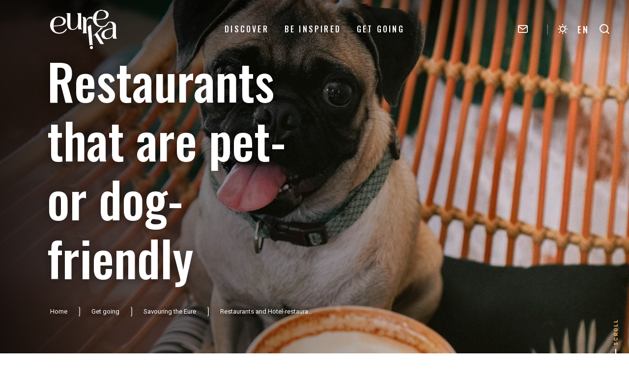

--- FILE ---
content_type: text/html; charset=UTF-8
request_url: https://www.eureka-attractivity.com/i-go/savouring-the-eure-in-normandy/restaurants-and-hotel-restaurants/restaurants-that-are-pet-or-dog-friendly/
body_size: 14729
content:

<!doctype html>
<html lang="en-US" class="no-js">
    <head>
        <meta charset="UTF-8">
        <title>Restaurants that are pet- or dog-friendly | Eure Tourism</title>
        <meta http-equiv="X-UA-Compatible" content="IE=edge,chrome=1">
        <meta name="viewport" content="width=device-width, initial-scale=1.0, minimum-scale=1.0, maximum-scale=5.0, user-scalable=yes">
        <meta name="facebook-domain-verification" content="hsxms7oxjkvaghgwx7q019n80d6lk0" />

	    <link rel="preload" as="font" href="https://www.eureka-attractivity.com/wp-content/themes/euretourisme/assets/dist/fonts/svgfont/theme-font.woff" crossorigin>
<link rel="preload" as="font" href="https://www.eureka-attractivity.com/wp-content/themes/euretourisme/assets/dist/webfonts/fa-brands-400.woff2" crossorigin>
<link rel="dns-prefetch" href="//www.google-analytics.com">
<link rel="dns-prefetch" href="//www.gstatic.com">
<link rel="preconnect" href="https://fonts.gstatic.com">

        <meta name='robots' content='index, follow, max-image-preview:large, max-snippet:-1, max-video-preview:-1' />

	<!-- This site is optimized with the Yoast SEO plugin v16.7 - https://yoast.com/wordpress/plugins/seo/ -->
	<meta name="description" content="In search of restaurants in Normandy that accept pets? Pets are an integral part of the family, of course! If you have a cat or a dog, over a weekend, for" />
	<link rel="canonical" href="https://www.eureka-attractivity.com/i-go/savouring-the-eure-in-normandy/restaurants-and-hotel-restaurants/restaurants-that-are-pet-or-dog-friendly/" />
	<meta property="og:locale" content="en_US" />
	<meta property="og:type" content="article" />
	<meta property="og:title" content="Restaurants that are pet- or dog-friendly | Eure Tourism" />
	<meta property="og:description" content="In search of restaurants in Normandy that accept pets? Pets are an integral part of the family, of course! If you have a cat or a dog, over a weekend, for" />
	<meta property="og:url" content="https://www.eureka-attractivity.com/i-go/savouring-the-eure-in-normandy/restaurants-and-hotel-restaurants/restaurants-that-are-pet-or-dog-friendly/" />
	<meta property="og:site_name" content="Eure Tourism" />
	<meta property="article:publisher" content="https://www.facebook.com/Eure.Tourisme/" />
	<meta property="article:modified_time" content="2022-01-12T10:20:11+00:00" />
	<meta property="og:image" content="https://www.eureka-attractivity.com/wp-content/uploads/sites/2/2021/03/adresses-dogfriendly-eure-normandie.jpg" />
	<meta property="og:image:width" content="1100" />
	<meta property="og:image:height" content="1650" />
	<meta name="twitter:card" content="summary_large_image" />
	<meta name="twitter:site" content="@euretourisme" />
	<meta name="twitter:label1" content="Est. reading time" />
	<meta name="twitter:data1" content="1 minute" />
	<script type="application/ld+json" class="yoast-schema-graph">{"@context":"https://schema.org","@graph":[{"@type":"Organization","@id":"https://www.eureka-attractivity.com/#organization","name":"Agence de D\u00e9veloppement Touristique de l'Eure","url":"https://www.eureka-attractivity.com/","sameAs":["https://www.facebook.com/Eure.Tourisme/","https://www.instagram.com/eure_tourisme_normandie/","https://www.youtube.com/channel/UCvTTXrrM9ul1CDSCd1FYVzg","https://twitter.com/euretourisme"],"logo":{"@type":"ImageObject","@id":"https://www.eureka-attractivity.com/#logo","inLanguage":"en-US","url":"https://www.eureka-attractivity.com/wp-content/uploads/sites/2/2021/02/logo.png","contentUrl":"https://www.eureka-attractivity.com/wp-content/uploads/sites/2/2021/02/logo.png","width":494,"height":144,"caption":"Agence de D\u00e9veloppement Touristique de l'Eure"},"image":{"@id":"https://www.eureka-attractivity.com/#logo"}},{"@type":"WebSite","@id":"https://www.eureka-attractivity.com/#website","url":"https://www.eureka-attractivity.com/","name":"Eure Tourism","description":"#Elsewhere in Normandy","publisher":{"@id":"https://www.eureka-attractivity.com/#organization"},"potentialAction":[{"@type":"SearchAction","target":{"@type":"EntryPoint","urlTemplate":"https://www.eureka-attractivity.com/?s={search_term_string}"},"query-input":"required name=search_term_string"}],"inLanguage":"en-US"},{"@type":"ImageObject","@id":"https://www.eureka-attractivity.com/i-go/savouring-the-eure-in-normandy/restaurants-and-hotel-restaurants/restaurants-that-are-pet-or-dog-friendly/#primaryimage","inLanguage":"en-US","url":"https://www.eureka-attractivity.com/wp-content/uploads/sites/2/2021/03/adresses-dogfriendly-eure-normandie.jpg","contentUrl":"https://www.eureka-attractivity.com/wp-content/uploads/sites/2/2021/03/adresses-dogfriendly-eure-normandie.jpg","width":1100,"height":1650,"caption":"\u00a9 Unsplash"},{"@type":"WebPage","@id":"https://www.eureka-attractivity.com/i-go/savouring-the-eure-in-normandy/restaurants-and-hotel-restaurants/restaurants-that-are-pet-or-dog-friendly/#webpage","url":"https://www.eureka-attractivity.com/i-go/savouring-the-eure-in-normandy/restaurants-and-hotel-restaurants/restaurants-that-are-pet-or-dog-friendly/","name":"Restaurants that are pet- or dog-friendly | Eure Tourism","isPartOf":{"@id":"https://www.eureka-attractivity.com/#website"},"primaryImageOfPage":{"@id":"https://www.eureka-attractivity.com/i-go/savouring-the-eure-in-normandy/restaurants-and-hotel-restaurants/restaurants-that-are-pet-or-dog-friendly/#primaryimage"},"datePublished":"2021-07-15T08:52:31+00:00","dateModified":"2022-01-12T10:20:11+00:00","description":"In search of restaurants in Normandy that accept pets? Pets are an integral part of the family, of course! If you have a cat or a dog, over a weekend, for","breadcrumb":{"@id":"https://www.eureka-attractivity.com/i-go/savouring-the-eure-in-normandy/restaurants-and-hotel-restaurants/restaurants-that-are-pet-or-dog-friendly/#breadcrumb"},"inLanguage":"en-US","potentialAction":[{"@type":"ReadAction","target":["https://www.eureka-attractivity.com/i-go/savouring-the-eure-in-normandy/restaurants-and-hotel-restaurants/restaurants-that-are-pet-or-dog-friendly/"]}]},{"@type":"BreadcrumbList","@id":"https://www.eureka-attractivity.com/i-go/savouring-the-eure-in-normandy/restaurants-and-hotel-restaurants/restaurants-that-are-pet-or-dog-friendly/#breadcrumb","itemListElement":[{"@type":"ListItem","position":1,"name":"Home","item":"https://www.eureka-attractivity.com/"},{"@type":"ListItem","position":2,"name":"Get going","item":"https://www.eureka-attractivity.com/i-go/"},{"@type":"ListItem","position":3,"name":"Savouring the Eure","item":"https://www.eureka-attractivity.com/i-go/savouring-the-eure-in-normandy/"},{"@type":"ListItem","position":4,"name":"Restaurants and Hotel-restaurants","item":"https://www.eureka-attractivity.com/i-go/savouring-the-eure-in-normandy/restaurants-and-hotel-restaurants/"},{"@type":"ListItem","position":5,"name":"Restaurants that are pet- or dog-friendly"}]}]}</script>
	<!-- / Yoast SEO plugin. -->


<link rel='dns-prefetch' href='//code.jquery.com' />
<link rel='dns-prefetch' href='//s.w.org' />
		<script type="text/javascript">
			window._wpemojiSettings = {"baseUrl":"https:\/\/s.w.org\/images\/core\/emoji\/13.0.1\/72x72\/","ext":".png","svgUrl":"https:\/\/s.w.org\/images\/core\/emoji\/13.0.1\/svg\/","svgExt":".svg","source":{"concatemoji":"https:\/\/www.eureka-attractivity.com\/wp-includes\/js\/wp-emoji-release.min.js?ver=5.7.14"}};
			!function(e,a,t){var n,r,o,i=a.createElement("canvas"),p=i.getContext&&i.getContext("2d");function s(e,t){var a=String.fromCharCode;p.clearRect(0,0,i.width,i.height),p.fillText(a.apply(this,e),0,0);e=i.toDataURL();return p.clearRect(0,0,i.width,i.height),p.fillText(a.apply(this,t),0,0),e===i.toDataURL()}function c(e){var t=a.createElement("script");t.src=e,t.defer=t.type="text/javascript",a.getElementsByTagName("head")[0].appendChild(t)}for(o=Array("flag","emoji"),t.supports={everything:!0,everythingExceptFlag:!0},r=0;r<o.length;r++)t.supports[o[r]]=function(e){if(!p||!p.fillText)return!1;switch(p.textBaseline="top",p.font="600 32px Arial",e){case"flag":return s([127987,65039,8205,9895,65039],[127987,65039,8203,9895,65039])?!1:!s([55356,56826,55356,56819],[55356,56826,8203,55356,56819])&&!s([55356,57332,56128,56423,56128,56418,56128,56421,56128,56430,56128,56423,56128,56447],[55356,57332,8203,56128,56423,8203,56128,56418,8203,56128,56421,8203,56128,56430,8203,56128,56423,8203,56128,56447]);case"emoji":return!s([55357,56424,8205,55356,57212],[55357,56424,8203,55356,57212])}return!1}(o[r]),t.supports.everything=t.supports.everything&&t.supports[o[r]],"flag"!==o[r]&&(t.supports.everythingExceptFlag=t.supports.everythingExceptFlag&&t.supports[o[r]]);t.supports.everythingExceptFlag=t.supports.everythingExceptFlag&&!t.supports.flag,t.DOMReady=!1,t.readyCallback=function(){t.DOMReady=!0},t.supports.everything||(n=function(){t.readyCallback()},a.addEventListener?(a.addEventListener("DOMContentLoaded",n,!1),e.addEventListener("load",n,!1)):(e.attachEvent("onload",n),a.attachEvent("onreadystatechange",function(){"complete"===a.readyState&&t.readyCallback()})),(n=t.source||{}).concatemoji?c(n.concatemoji):n.wpemoji&&n.twemoji&&(c(n.twemoji),c(n.wpemoji)))}(window,document,window._wpemojiSettings);
		</script>
		<style type="text/css">
img.wp-smiley,
img.emoji {
	display: inline !important;
	border: none !important;
	box-shadow: none !important;
	height: 1em !important;
	width: 1em !important;
	margin: 0 .07em !important;
	vertical-align: -0.1em !important;
	background: none !important;
	padding: 0 !important;
}
</style>
	<link rel='stylesheet' id='wp-block-library-css'  href='https://www.eureka-attractivity.com/wp-includes/css/dist/block-library/style.min.css?ver=5.7.14' type='text/css' media='all' />
<link rel='stylesheet' id='iris-travel-log-css'  href='https://www.eureka-attractivity.com/wp-content/plugins/iris-travel-log/assets/dist/css/app_shared.min.css?ver=1.0.0' type='text/css' media='all' />
<link rel='stylesheet' id='weather-font-css'  href='https://www.eureka-attractivity.com/wp-content/plugins/iris-weather/shared/css/weather-icons.css' type='text/css' media='' />
<link rel='stylesheet' id='wp-etourisme-share-url-css'  href='https://www.eureka-attractivity.com/wp-content/plugins/wp-etourisme-share-url/shared/css/wp-etourisme-share-url-shared.css?ver=1.0.0' type='text/css' media='all' />
<link rel='stylesheet' id='wp-etourisme-css'  href='https://www.eureka-attractivity.com/wp-content/plugins/wp-etourisme/public/css/wp-etourisme-public.min.css' type='text/css' media='all' />
<link rel='stylesheet' id='app-wpet-list-css'  href='https://www.eureka-attractivity.com/wp-content/themes/euretourisme/assets/dist/css/app-wpet-list-hide.min.css?ver=1.1' type='text/css' media='all' />
<link rel='stylesheet' id='app-print-css'  href='https://www.eureka-attractivity.com/wp-content/themes/euretourisme/assets/dist/css/app-print.min.css?ver=1.1' type='text/css' media='print' />
<script type='text/javascript' src='https://code.jquery.com/jquery-3.4.1.min.js?ver=3.4.1' id='jquery-core-js'></script>
<script type='text/javascript' defer src='https://code.jquery.com/jquery-migrate-3.0.1.min.js?ver=3.0.1' id='jquery-migrate-js'></script>
<script type='text/javascript' defer src='https://www.eureka-attractivity.com/wp-includes/js/dist/vendor/wp-polyfill.min.js?ver=7.4.4' id='wp-polyfill-js'></script>
<script type='text/javascript' id='wp-polyfill-js-after'>
( 'fetch' in window ) || document.write( '<script defer src="https://www.eureka-attractivity.com/wp-includes/js/dist/vendor/wp-polyfill-fetch.min.js?ver=3.0.0"></scr' + 'ipt>' );( document.contains ) || document.write( '<script defer src="https://www.eureka-attractivity.com/wp-includes/js/dist/vendor/wp-polyfill-node-contains.min.js?ver=3.42.0"></scr' + 'ipt>' );( window.DOMRect ) || document.write( '<script defer src="https://www.eureka-attractivity.com/wp-includes/js/dist/vendor/wp-polyfill-dom-rect.min.js?ver=3.42.0"></scr' + 'ipt>' );( window.URL && window.URL.prototype && window.URLSearchParams ) || document.write( '<script defer src="https://www.eureka-attractivity.com/wp-includes/js/dist/vendor/wp-polyfill-url.min.js?ver=3.6.4"></scr' + 'ipt>' );( window.FormData && window.FormData.prototype.keys ) || document.write( '<script defer src="https://www.eureka-attractivity.com/wp-includes/js/dist/vendor/wp-polyfill-formdata.min.js?ver=3.0.12"></scr' + 'ipt>' );( Element.prototype.matches && Element.prototype.closest ) || document.write( '<script defer src="https://www.eureka-attractivity.com/wp-includes/js/dist/vendor/wp-polyfill-element-closest.min.js?ver=2.0.2"></scr' + 'ipt>' );( 'objectFit' in document.documentElement.style ) || document.write( '<script defer src="https://www.eureka-attractivity.com/wp-includes/js/dist/vendor/wp-polyfill-object-fit.min.js?ver=2.3.4"></scr' + 'ipt>' );
</script>
<script type='text/javascript' src='https://www.eureka-attractivity.com/wp-includes/js/dist/hooks.min.js?ver=d0188aa6c336f8bb426fe5318b7f5b72' id='wp-hooks-js'></script>
<script type='text/javascript' src='https://www.eureka-attractivity.com/wp-includes/js/dist/i18n.min.js?ver=6ae7d829c963a7d8856558f3f9b32b43' id='wp-i18n-js'></script>
<script type='text/javascript' id='wp-i18n-js-after'>
wp.i18n.setLocaleData( { 'text direction\u0004ltr': [ 'ltr' ] } );
</script>
<script type='text/javascript' id='iristravellogscript-js-extra'>
/* <![CDATA[ */
var General = {"siteUrl":"https:\/\/www.eureka-attractivity.com","blogId":"2"};
/* ]]> */
</script>
<script type='text/javascript' id='iristravellogscript-js-translations'>
( function( domain, translations ) {
	var localeData = translations.locale_data[ domain ] || translations.locale_data.messages;
	localeData[""].domain = domain;
	wp.i18n.setLocaleData( localeData, domain );
} )( "iris-travel-log", { "locale_data": { "messages": { "": {} } } } );
</script>
<script type='text/javascript' defer src='https://www.eureka-attractivity.com/wp-content/plugins/iris-travel-log/assets/dist/js/app_shared.min.js?ver=1.0.0' id='iristravellogscript-js'></script>
<script type='text/javascript' id='wp-etourisme-marketplace-js-extra'>
/* <![CDATA[ */
var wpet_marketplace_param = {"ajax_url":"https:\/\/www.eureka-attractivity.com\/wp-admin\/admin-ajax.php","format":"mm\/dd\/yyyy","lightpick":"MM\/DD\/YYYY","locale":"en","max_days":"365","messages":{"date":"Arrival date field is required","enddate":"Departure date field is required","duration":"Duration field is required","adult":"Adults number field is required"}};
/* ]]> */
</script>
<script type='text/javascript' defer src='https://www.eureka-attractivity.com/wp-content/plugins/wp-etourisme-marketplace/shared/js/wp-etourisme-marketplace-shared.min.js' id='wp-etourisme-marketplace-js'></script>
<script type='text/javascript' id='wp-etourisme-share-url-js-extra'>
/* <![CDATA[ */
var wpet_share_url_utils = {"base":"https:\/\/www.eureka-attractivity.com"};
/* ]]> */
</script>
<script type='text/javascript' defer src='https://www.eureka-attractivity.com/wp-content/plugins/wp-etourisme-share-url/shared/js/wp-etourisme-share-url-shared.min.js?ver=1.0.0' id='wp-etourisme-share-url-js'></script>
<link rel="https://api.w.org/" href="https://www.eureka-attractivity.com/wp-json/" /><link rel="alternate" type="application/json" href="https://www.eureka-attractivity.com/wp-json/wp/v2/pages/180" /><link rel='shortlink' href='https://www.eureka-attractivity.com/?p=180' />
<link rel="alternate" type="application/json+oembed" href="https://www.eureka-attractivity.com/wp-json/oembed/1.0/embed?url=https%3A%2F%2Fwww.eureka-attractivity.com%2Fi-go%2Fsavouring-the-eure-in-normandy%2Frestaurants-and-hotel-restaurants%2Frestaurants-that-are-pet-or-dog-friendly%2F" />
<link rel="alternate" type="text/xml+oembed" href="https://www.eureka-attractivity.com/wp-json/oembed/1.0/embed?url=https%3A%2F%2Fwww.eureka-attractivity.com%2Fi-go%2Fsavouring-the-eure-in-normandy%2Frestaurants-and-hotel-restaurants%2Frestaurants-that-are-pet-or-dog-friendly%2F&#038;format=xml" />
<script type="text/javascript">document.documentElement.className += " js";</script>
<link rel="icon" href="https://www.eureka-attractivity.com/wp-content/uploads/sites/2/2023/03/cropped-favicon-e1678964417951-32x32.png" sizes="32x32" />
<link rel="icon" href="https://www.eureka-attractivity.com/wp-content/uploads/sites/2/2023/03/cropped-favicon-e1678964417951-192x192.png" sizes="192x192" />
<link rel="apple-touch-icon" href="https://www.eureka-attractivity.com/wp-content/uploads/sites/2/2023/03/cropped-favicon-e1678964417951-180x180.png" />
<meta name="msapplication-TileImage" content="https://www.eureka-attractivity.com/wp-content/uploads/sites/2/2023/03/cropped-favicon-e1678964417951-270x270.png" />

                
                <meta name="p:domain_verify" content="7bb621abc054cff0aac7d89fb486023e"/>

	                <script>(function ( w, d, s, l, i ) {
				    w[ l ] = w[ l ] || [];
				    w[ l ].push( {
					    'gtm.start':
						    new Date().getTime(),
					    event: 'gtm.js'
				    } );
				    var f                            = d.getElementsByTagName( s )[ 0 ],
					    j = d.createElement( s ), dl = l != 'dataLayer' ? '&l=' + l : '';
				    j.async                          = true;
				    j.src                            =
					    'https://www.googletagmanager.com/gtm.js?id=' + i + dl;
				    f.parentNode.insertBefore( j, f );
			    })( window, document, 'script', 'dataLayer', 'GTM-PVQTDT4' );
            </script>

	    
        <!-- Facebook Pixel Code -->
        <script>
        !function(f,b,e,v,n,t,s)
        {if(f.fbq)return;n=f.fbq=function(){n.callMethod?
        n.callMethod.apply(n,arguments):n.queue.push(arguments)};
        if(!f._fbq)f._fbq=n;n.push=n;n.loaded=!0;n.version='2.0';
        n.queue=[];t=b.createElement(e);t.async=!0;
        t.src=v;s=b.getElementsByTagName(e)[0];
        s.parentNode.insertBefore(t,s)}(window, document,'script',
        'https://connect.facebook.net/en_US/fbevents.js');
        fbq('init', '392094012449590');
        fbq('track', 'PageView');
        </script>
        <noscript><img height="1" width="1" style="display:none" src="https://www.facebook.com/tr?id=392094012449590&ev=PageView&noscript=1"/></noscript>
        <!-- End Facebook Pixel Code -->
    </head>

    <body class="page-template page-template-page-templates page-template-sit-hide page-template-page-templatessit-hide-php page page-id-180 page-child parent-pageid-177" id="body">

                    <noscript>
                <iframe src="https://www.googletagmanager.com/ns.html?id=GTM-PVQTDT4" height="0" width="0" style="display:none;visibility:hidden"></iframe>
            </noscript>
        
        <div class="wrapper">

            <header class="header header--large" role="banner">

                <div class="navbar">
                        <p class="logo">
        <a class="logoItem" href="https://www.eureka-attractivity.com">
            <img class="logo-color" src="https://www.eureka-attractivity.com/wp-content/themes/euretourisme/assets/dist/images/logo-en.svg" alt="Eure Tourism">
            <img class="logo-white" src="https://www.eureka-attractivity.com/wp-content/themes/euretourisme/assets/dist/images/logo-en-white.svg" alt="Eure Tourism">
            <span class="sr-only">Eure Tourism</span>
        </a>
    </p>
<div class="mainnav">
        
    <ul class="menu" id="menu-entete">
        
                    
                <li class="menu-item menu-item-84 menu-item-has-children">
                    <a href="https://www.eureka-attractivity.com/i-discover/">Discover</a>

                                            <div class="maxi-menu">
                            <div class="container">
                                <div class="maxi-menu__row">
                                                                        
                                        <div class="maxi-menu__col">

                                            
                                                <div class="maxi-menu__images">
                                                                                                                                                                    <div class="entityItem has-not-excerpt-hover">
    <div class="entityItemThumbnailWrapper">
        <div class="entityItemThumbnail">
            <a class="stretched-link" href="https://www.eureka-attractivity.com/i-discover/our-gems/" nofancybox>
                <img data-src="https://www.eureka-attractivity.com/wp-content/uploads/sites/2/2021/04/Balade-à-pied-Lyons-la-Forêt-©Max-Coquard-Bestjobers-Eure-Tourisme-600x400.jpg" alt="Our gems" title="Balade à pied - Lyons la Forêt ©Max Coquard, Bestjobers - Eure Tourisme">
            </a>
        </div>
    </div>
    <div class="entityItemContent">
                <p class="entityItemContentTitle h4">
            <a class="stretched-link" href="https://www.eureka-attractivity.com/i-discover/our-gems/">Our gems</a>
        </p>
                            <p class="entityItemContentExcerpt">In the Eure, reconnect with the essential things in life! Just one hour from Paris, this lovely corner of Normandy is packed with unmissable sites and [...]</p>
            </div>
        </div>
                                                                                                                                                                    <div class="entityItem has-not-excerpt-hover">
    <div class="entityItemThumbnailWrapper">
        <div class="entityItemThumbnail">
            <a class="stretched-link" href="https://www.eureka-attractivity.com/i-discover/our-gems/giverny/" nofancybox>
                <img data-src="https://www.eureka-attractivity.com/wp-content/uploads/sites/2/2021/03/giverny-impressionnisme-eure-tourisme-600x600.jpg" alt="Giverny" title="Jardin de Monet, Giverny © Max Coquard, Bestjobers">
            </a>
        </div>
    </div>
    <div class="entityItemContent">
                    <p class="entityItemContentSubtitle">"Instagraming" in impressionist mode</p>
                <p class="entityItemContentTitle h4">
            <a class="stretched-link" href="https://www.eureka-attractivity.com/i-discover/our-gems/giverny/">Giverny</a>
        </p>
                            <p class="entityItemContentExcerpt">Giverny, for so many Impressionist charms in Normandy In the Eure, visitors’ attention first focuses on the unmissable village of Giverny, where the [...]</p>
            </div>
        </div>
                                                                                                    </div>

                                            
                                        </div>

                                                                        
                                        <div class="maxi-menu__col">

                                            
                                                <div class="maxi-menu__images">
                                                                                                                                                                    <div class="entityItem has-not-excerpt-hover">
    <div class="entityItemThumbnailWrapper">
        <div class="entityItemThumbnail">
            <a class="stretched-link" href="https://www.eureka-attractivity.com/i-discover/cycling-special/" nofancybox>
                <img data-src="https://www.eureka-attractivity.com/wp-content/uploads/sites/2/2021/03/velo-eure-bord-seine-600x600.jpg" alt="Cycling special" title="© Max Coquard, Best Jobers">
            </a>
        </div>
    </div>
    <div class="entityItemContent">
                <p class="entityItemContentTitle h4">
            <a class="stretched-link" href="https://www.eureka-attractivity.com/i-discover/cycling-special/">Cycling special</a>
        </p>
                            <p class="entityItemContentExcerpt">The Eure is made for cycling tourists exploring Normandy. Cycling with the family, going for a day’s riding, a weekend’s cycling or a longer [...]</p>
            </div>
        </div>
                                                                                                                                                                    <div class="entityItem has-not-excerpt-hover">
    <div class="entityItemThumbnailWrapper">
        <div class="entityItemThumbnail">
            <a class="stretched-link" href="https://www.eureka-attractivity.com/i-discover/gastronomy-in-normandy/" nofancybox>
                <img data-src="https://www.eureka-attractivity.com/wp-content/uploads/sites/2/2021/03/jardin-plumes-giverny-eure-david-gallienne-600x400.jpg" alt="Gastronomy in Normandy" title="Jolie assiette du chef David Gallienne - Restaurant Le Jardin des Plumes, Giverny © Max Coquard, Bestjobers - Eure Tourisme">
            </a>
        </div>
    </div>
    <div class="entityItemContent">
                <p class="entityItemContentTitle h4">
            <a class="stretched-link" href="https://www.eureka-attractivity.com/i-discover/gastronomy-in-normandy/">Gastronomy in Normandy</a>
        </p>
                            <p class="entityItemContentExcerpt">Normandy is one of France’s most famous regions in terms of gastronomy. Known above all for its cheeses, cream and apples, many further local [...]</p>
            </div>
        </div>
                                                                                                    </div>

                                            
                                        </div>

                                                                        
                                        <div class="maxi-menu__col">

                                            
                                                <ul class="maxi-menu__list maxi-menu__list--children">
                                                    
                                                                                                                
                                                        <li class="page_item page-item-96">
                                                            <a href="https://www.eureka-attractivity.com/i-discover/your-slow-living-weekend-breaks-in-the-eure/">Your slow living weekend breaks in the Eure</a>
                                                                                                                                                                                            <ul>
                                                                                                                                                                                                                    <li>
                                                                            <a href="https://www.eureka-attractivity.com/i-discover/your-slow-living-weekend-breaks-in-the-eure/2-days-in-verneuil-sur-avre-a-medieval-treat-of-a-town/">2 days in Verneuil sur Avre, a medieval treat of a town</a>
                                                                        </li>
                                                                                                                                                                                                                    <li>
                                                                            <a href="https://www.eureka-attractivity.com/i-discover/your-slow-living-weekend-breaks-in-the-eure/2-days-in-evreux-a-lively-little-city-full-of-surprises/">2 days in Evreux, a lively little city full of surprises</a>
                                                                        </li>
                                                                                                                                                                                                                    <li>
                                                                            <a href="https://www.eureka-attractivity.com/i-discover/your-slow-living-weekend-breaks-in-the-eure/2-days-in-bernay-in-the-heart-of-normandy/">2 days in Bernay, in the heart of Normandy</a>
                                                                        </li>
                                                                                                                                                                                                                    <li>
                                                                            <a href="https://www.eureka-attractivity.com/i-discover/your-slow-living-weekend-breaks-in-the-eure/2-days-in-giverny-eure-major-impressionist-destination/">2 days in Giverny, the Eure’s major Impressionist destination</a>
                                                                        </li>
                                                                                                                                                                                                                    <li>
                                                                            <a href="https://www.eureka-attractivity.com/i-discover/your-slow-living-weekend-breaks-in-the-eure/2-days-getting-away-from-it-all-around-lyons-la-foret/">2 days getting away from it all around Lyons-la-Forêt</a>
                                                                        </li>
                                                                                                                                                                                                                    <li>
                                                                            <a href="https://www.eureka-attractivity.com/i-discover/your-slow-living-weekend-breaks-in-the-eure/2-days-in-pont-audemer-normandy-little-venice/">2 days in Pont-Audemer, Normandy’s Little Venice</a>
                                                                        </li>
                                                                                                                                                                                                                    <li>
                                                                            <a href="https://www.eureka-attractivity.com/i-discover/your-slow-living-weekend-breaks-in-the-eure/2-days-along-the-seine-and-eure-rivers-normandy/">2 days along the Seine and Eure Rivers</a>
                                                                        </li>
                                                                                                                                    </ul>
                                                                                                                    </li>

                                                                                                    </ul>

                                            
                                        </div>

                                                                        
                                        <div class="maxi-menu__col">

                                            
                                                <ul class="maxi-menu__list">
                                                    
                                                                                                                
                                                        <li class="page_item page-item-90">
                                                            <a href="https://www.eureka-attractivity.com/i-discover/our-gems/chateau-gaillard-normandy/">Château-Gaillard</a>
                                                        </li>

                                                    
                                                                                                                
                                                        <li class="page_item page-item-91">
                                                            <a href="https://www.eureka-attractivity.com/i-discover/our-gems/the-marais-vernier/">The Marais Vernier</a>
                                                        </li>

                                                    
                                                                                                                
                                                        <li class="page_item page-item-86">
                                                            <a href="https://www.eureka-attractivity.com/i-discover/our-gems/giverny/">Giverny</a>
                                                        </li>

                                                    
                                                                                                                
                                                        <li class="page_item page-item-111">
                                                            <a href="https://www.eureka-attractivity.com/i-discover/wellness/">Wellness</a>
                                                        </li>

                                                    
                                                                                                                
                                                        <li class="page_item page-item-112">
                                                            <a href="https://www.eureka-attractivity.com/i-discover/major-events-andfestivals-in-the-eure/">Major events and festivals in the Eure</a>
                                                        </li>

                                                    
                                                                                                                
                                                        <li class="page_item page-item-113">
                                                            <a href="https://www.eureka-attractivity.com/i-discover/major-events-andfestivals-in-the-eure/medieval-eure/">Medieval Eure</a>
                                                        </li>

                                                    
                                                                                                                
                                                        <li class="page_item page-item-159">
                                                            <a href="https://www.eureka-attractivity.com/i-go/hiking-equestrian-and-trail-routes/">Hiking, equestrian and trail routes</a>
                                                        </li>

                                                                                                    </ul>

                                            
                                        </div>

                                    
                                </div>
                            </div>
                        </div>
                    
                </li>

                                
                <li class="menu-item menu-item-118 menu-item-has-children">
                    <a href="https://www.eureka-attractivity.com/i-am-inspired/">Be Inspired</a>

                                            <div class="maxi-menu">
                            <div class="container">
                                <div class="maxi-menu__row">
                                                                        
                                        <div class="maxi-menu__col">

                                            
                                                <div class="maxi-menu__images">
                                                                                                                                                                    <div class="entityItem has-not-excerpt-hover">
    <div class="entityItemThumbnailWrapper">
        <div class="entityItemThumbnail">
            <a class="stretched-link" href="https://www.eureka-attractivity.com/i-discover/your-slow-living-weekend-breaks-in-the-eure/2-days-in-bernay-in-the-heart-of-normandy/" nofancybox>
                <img data-src="https://www.eureka-attractivity.com/wp-content/uploads/sites/2/2021/03/bernay-eure-tourisme-2-600x383.jpg" alt="2 days in Bernay, in the heart of Normandy" title="Bernay © Eure Tourisme, Miles&amp;Love">
            </a>
        </div>
    </div>
    <div class="entityItemContent">
                <p class="entityItemContentTitle h4">
            <a class="stretched-link" href="https://www.eureka-attractivity.com/i-discover/your-slow-living-weekend-breaks-in-the-eure/2-days-in-bernay-in-the-heart-of-normandy/">2 days in Bernay, in the heart of Normandy</a>
        </p>
                            <p class="entityItemContentExcerpt">Feel the need to unwind? Then we can propose the perfect Normandy weekend break for you! Follow us across 48 hours, exploring the charming town of [...]</p>
            </div>
        </div>
                                                                                                    </div>

                                            
                                        </div>

                                                                        
                                        <div class="maxi-menu__col">

                                            
                                                <div class="maxi-menu__images">
                                                                                                                                                                    <div class="entityItem has-not-excerpt-hover">
    <div class="entityItemThumbnailWrapper">
        <div class="entityItemThumbnail">
            <a class="stretched-link" href="https://www.eureka-attractivity.com/i-discover/major-events-andfestivals-in-the-eure/major-events-of-year-eure-normandy/" nofancybox>
                <img data-src="https://www.eureka-attractivity.com/wp-content/uploads/sites/2/2021/03/evenements-2021-eure-normandie-600x400.jpg" alt="Major events for 2022 in the Eure in Normandy" title="© Unsplash">
            </a>
        </div>
    </div>
    <div class="entityItemContent">
                <p class="entityItemContentTitle h4">
            <a class="stretched-link" href="https://www.eureka-attractivity.com/i-discover/major-events-andfestivals-in-the-eure/major-events-of-year-eure-normandy/">Major events for 2022 in the Eure in Normandy</a>
        </p>
                            <p class="entityItemContentExcerpt">Every year, the county of Eure in Normandy puts on new, striking events, shows and cultural happenings. Make the most of a weekend break or your [...]</p>
            </div>
        </div>
                                                                                                    </div>

                                            
                                        </div>

                                                                        
                                        <div class="maxi-menu__col">

                                            
                                                <div class="maxi-menu__images">
                                                                                                                                                                    <div class="entityItem has-not-excerpt-hover">
    <div class="entityItemThumbnailWrapper">
        <div class="entityItemThumbnail">
            <a class="stretched-link" href="https://www.eureka-attractivity.com/i-discover/our-gems/the-marais-vernier/" nofancybox>
                <img data-src="https://www.eureka-attractivity.com/wp-content/uploads/sites/2/2021/03/plus-grand-tourbiere-france-marais-vernier-eure-600x400.jpg" alt="The Marais Vernier" title="Marais Vernier © Max Coquart, Best Jobers">
            </a>
        </div>
    </div>
    <div class="entityItemContent">
                <p class="entityItemContentTitle h4">
            <a class="stretched-link" href="https://www.eureka-attractivity.com/i-discover/our-gems/the-marais-vernier/">The Marais Vernier</a>
        </p>
                            <p class="entityItemContentExcerpt">The Marais Vernier, zen marshlands in Normandy Enjoy a surprise, heading into the heart of the Eure’s countryside. It turns out that you don’t [...]</p>
            </div>
        </div>
                                                                                                    </div>

                                            
                                        </div>

                                                                        
                                        <div class="maxi-menu__col">

                                            
                                                <div class="maxi-menu__images">
                                                                                                                                                                    <div class="entityItem has-not-excerpt-hover">
    <div class="entityItemThumbnailWrapper">
        <div class="entityItemThumbnail">
            <a class="stretched-link" href="https://www.eureka-attractivity.com/i-discover/our-gems/the-apple-in-all-its-forms/" nofancybox>
                <img data-src="https://www.eureka-attractivity.com/wp-content/uploads/sites/2/2021/03/pomme-eure-normandie-600x400.jpg" alt="The apple in all its forms" title="© Unsplash">
            </a>
        </div>
    </div>
    <div class="entityItemContent">
                <p class="entityItemContentTitle h4">
            <a class="stretched-link" href="https://www.eureka-attractivity.com/i-discover/our-gems/the-apple-in-all-its-forms/">The apple in all its forms</a>
        </p>
                            <p class="entityItemContentExcerpt">The apple was already familiar to the Ancient Egyptians and Greeks. In medieval times and via the crusades, it was introduced into Normandy. The fruit [...]</p>
            </div>
        </div>
                                                                                                    </div>

                                            
                                        </div>

                                    
                                </div>
                            </div>
                        </div>
                    
                </li>

                                
                <li class="menu-item menu-item-119 menu-item-has-children">
                    <a href="https://www.eureka-attractivity.com/i-go/">Get going</a>

                                            <div class="maxi-menu">
                            <div class="container">
                                <div class="maxi-menu__row">
                                                                        
                                        <div class="maxi-menu__col">

                                            
                                                <div class="maxi-menu__images">
                                                                                                                                                                    <div class="entityItem has-not-excerpt-hover">
    <div class="entityItemThumbnailWrapper">
        <div class="entityItemThumbnail">
            <a class="stretched-link" href="https://www.eureka-attractivity.com/i-go/savouring-the-eure-in-normandy/" nofancybox>
                <img data-src="https://www.eureka-attractivity.com/wp-content/uploads/sites/2/2021/03/pique-nique-normand-400x600.jpg" alt="Savouring the Eure" title="Pique-nique, Marais Vernier © Max Coquart, Best Jobers">
            </a>
        </div>
    </div>
    <div class="entityItemContent">
                <p class="entityItemContentTitle h4">
            <a class="stretched-link" href="https://www.eureka-attractivity.com/i-go/savouring-the-eure-in-normandy/">Savouring the Eure</a>
        </p>
                            <p class="entityItemContentExcerpt">The Eure means savouring a whole variety of foods! Normandy is known for its regional produce, or produits du terroir. And the Eure has long proved a [...]</p>
            </div>
        </div>
                                                                                                                                                                    <div class="entityItem has-not-excerpt-hover">
    <div class="entityItemThumbnailWrapper">
        <div class="entityItemThumbnail">
            <a class="stretched-link" href="https://www.eureka-attractivity.com/i-go/hiking-equestrian-and-trail-routes/" nofancybox>
                <img data-src="https://www.eureka-attractivity.com/wp-content/uploads/sites/2/2021/04/rando-eure.jpg" alt="Hiking, equestrian and trail routes" title="rando-eure">
            </a>
        </div>
    </div>
    <div class="entityItemContent">
                <p class="entityItemContentTitle h4">
            <a class="stretched-link" href="https://www.eureka-attractivity.com/i-go/hiking-equestrian-and-trail-routes/">Hiking, equestrian and trail routes</a>
        </p>
                            <p class="entityItemContentExcerpt">Heading off on hiking trails (sentiers de randonnée in French), greenways (voies vertes in French) or other safe smaller paths is the best way to [...]</p>
            </div>
        </div>
                                                                                                    </div>

                                            
                                        </div>

                                                                        
                                        <div class="maxi-menu__col">

                                            
                                                <div class="maxi-menu__images">
                                                                                                                                                                    <div class="entityItem has-not-excerpt-hover">
    <div class="entityItemThumbnailWrapper">
        <div class="entityItemThumbnail">
            <a class="stretched-link" href="https://www.eureka-attractivity.com/i-go/accomodations-normandy/" nofancybox>
                <img data-src="https://www.eureka-attractivity.com/wp-content/uploads/sites/2/2021/03/chambre-hotes-vieux-cadran-harcourt-eure-normandie-600x400.jpg" alt="Our accomodations" title="Relax en chambre d&#039;hôtes - CH Au vieux cadran, Harcourt ©Max Coquard, Bestjobers - Eure Tourisme (1)">
            </a>
        </div>
    </div>
    <div class="entityItemContent">
                <p class="entityItemContentTitle h4">
            <a class="stretched-link" href="https://www.eureka-attractivity.com/i-go/accomodations-normandy/">Our accomodations</a>
        </p>
                            <p class="entityItemContentExcerpt">To get away from it all and recharge your batteries, far from the stresses of daily life, the Eure in Normandy is the perfect destination. For a [...]</p>
            </div>
        </div>
                                                                                                                                                                    <div class="entityItem has-not-excerpt-hover">
    <div class="entityItemThumbnailWrapper">
        <div class="entityItemThumbnail">
            <a class="stretched-link" href="https://www.eureka-attractivity.com/i-go/get-moving-in-normandy/" nofancybox>
                <img data-src="https://www.eureka-attractivity.com/wp-content/uploads/sites/2/2021/03/En-canoë-sur-la-Risle-©-Teddy-Bear-Photos-600x338.jpg" alt="Get moving!" title="© Teddy Bear photos">
            </a>
        </div>
    </div>
    <div class="entityItemContent">
                <p class="entityItemContentTitle h4">
            <a class="stretched-link" href="https://www.eureka-attractivity.com/i-go/get-moving-in-normandy/">Get moving!</a>
        </p>
                            <p class="entityItemContentExcerpt">A great way to get away from it all is to experience new things! The Eure provides a corner of Normandy where you can let go, be it on holiday with [...]</p>
            </div>
        </div>
                                                                                                    </div>

                                            
                                        </div>

                                                                        
                                        <div class="maxi-menu__col">

                                            
                                                <ul class="maxi-menu__list">
                                                    
                                                                                                                
                                                        <li class="page_item page-item-121">
                                                            <a href="https://www.eureka-attractivity.com/i-go/accomodations-normandy/hotels/">Hotels</a>
                                                        </li>

                                                    
                                                                                                                
                                                        <li class="page_item page-item-126">
                                                            <a href="https://www.eureka-attractivity.com/i-go/accomodations-normandy/holiday-rentals/">Holiday rentals</a>
                                                        </li>

                                                    
                                                                                                                
                                                        <li class="page_item page-item-133">
                                                            <a href="https://www.eureka-attractivity.com/i-go/accomodations-normandy/b-and-b-s/">B&#038;Bs</a>
                                                        </li>

                                                    
                                                                                                                
                                                        <li class="page_item page-item-140">
                                                            <a href="https://www.eureka-attractivity.com/i-go/accomodations-normandy/tourist-residences-in-the-eure/">Tourist residences in the Eure</a>
                                                        </li>

                                                    
                                                                                                                
                                                        <li class="page_item page-item-141">
                                                            <a href="https://www.eureka-attractivity.com/i-go/accomodations-normandy/campsites-in-normandy/">Campsites</a>
                                                        </li>

                                                    
                                                                                                                
                                                        <li class="page_item page-item-143">
                                                            <a href="https://www.eureka-attractivity.com/i-go/accomodations-normandy/extraordinary-accommodation-in-normandy/">Extraordinary accommodation</a>
                                                        </li>

                                                    
                                                                                                                
                                                        <li class="page_item page-item-144">
                                                            <a href="https://www.eureka-attractivity.com/i-go/accomodations-normandy/accommodation-with-a-pool-in-normandy/">Accommodation with a pool</a>
                                                        </li>

                                                                                                    </ul>

                                            
                                        </div>

                                                                        
                                        <div class="maxi-menu__col">

                                            
                                                <ul class="maxi-menu__list maxi-menu__list--children">
                                                    
                                                                                                                
                                                        <li class="page_item page-item-145">
                                                            <a href="https://www.eureka-attractivity.com/i-go/explore-the-eure-heritage/">Explore the Eure’s heritage</a>
                                                                                                                                                                                            <ul>
                                                                                                                                                                                                                    <li>
                                                                            <a href="https://www.eureka-attractivity.com/i-go/explore-the-eure-heritage/heritage-of-normandy/">Heritage</a>
                                                                        </li>
                                                                                                                                                                                                                    <li>
                                                                            <a href="https://www.eureka-attractivity.com/i-go/explore-the-eure-heritage/heritage-of-normandy/historic-and-cultural-heritage-in-the-eure-normandy/">Cultural and historical heritage in the Eure</a>
                                                                        </li>
                                                                                                                                                                                                                    <li>
                                                                            <a href="https://www.eureka-attractivity.com/i-go/explore-the-eure-heritage/heritage-of-normandy/character-packed-towns-and-villages-normandy/">Character-packed towns and villages</a>
                                                                        </li>
                                                                                                                                                                                                                    <li>
                                                                            <a href="https://www.eureka-attractivity.com/i-go/explore-the-eure-heritage/heritage-of-normandy/museums-around-the-eure-in-normandy/">Museums around the Eure</a>
                                                                        </li>
                                                                                                                                                                                                                    <li>
                                                                            <a href="https://www.eureka-attractivity.com/i-go/explore-the-eure-heritage/heritage-of-normandy/parks-and-gardens-normandy/">Parks and gardens</a>
                                                                        </li>
                                                                                                                                                                                                                    <li>
                                                                            <a href="https://www.eureka-attractivity.com/i-go/explore-the-eure-heritage/nature-in-normandy/">Nature</a>
                                                                        </li>
                                                                                                                                                                                                                    <li>
                                                                            <a href="https://www.eureka-attractivity.com/i-go/explore-the-eure-heritage/nature-in-normandy/french-natural-protected-areas-in-normandy/">French Natural Protected Areas</a>
                                                                        </li>
                                                                                                                                    </ul>
                                                                                                                    </li>

                                                                                                    </ul>

                                            
                                        </div>

                                    
                                </div>
                            </div>
                        </div>
                    
                </li>

                    
    </ul>

</div>
<div class="tools">
                        <div class="toolsItem toolsItem--contact">
            <a href="https://www.eureka-attractivity.com/i-go/informations/contact-us/" data-toggle="tooltip" data-placement="bottom" title="Contact us">
                <span class="sr-only">Contact us</span>
            </a>
        </div>
        <div class="toolsItem toolsItem--cart js-toolsMobile">
        <div data-toggle="tooltip" data-placement="bottom" title="My Cart">
            <div id="widget-panier" data-wpet-widget="opensystem-cart"></div>        </div>
    </div>
<!--    --><!--        <div class="toolsItem toolsItem--favoris js-toolsMobile" data-toggle="tooltip" data-placement="bottom" title="--><!--">-->
<!--            --><!--        </div>-->
<!--    -->    <div class="toolsItem toolsItem--separator js-toolsMobile"></div>
            <div class="toolsItem toolsItem--weather js-toolsMobile">
            <a href="https://www.eureka-attractivity.com/i-go/informations/weather/" data-toggle="tooltip" data-placement="bottom" title="Weather">
                <span class="sr-only">Weather</span>
            </a>
        </div>
        <div class="toolsItem toolsItem--lang js-toolsMobile">
        <a href="#glt-selector" class="notranslate" data-trigger="glt-selector" data-toggle="tooltip" data-placement="bottom" title="Language">EN</a>
    </div>
    <div class="toolsItem toolsItem--search">
        <a href="#wpSearchLayout" data-trigger="wpiris-search-layout" data-toggle="tooltip" data-placement="bottom" title="Search">
            <span class="sr-only">I'm looking for</span>
        </a>
    </div>
    <div class="toolsItem toolsItem--trigger-menu">
        <a href="#nav" class="js-trigger-menu" aria-label="Menu"><i class="trigger-menu-icon"></i></a>
    </div>
</div>
                </div>

	            
<div class="banner">

    <div class="bannerMedia" >
                                    <div class="bannerMediaItem"  data-image-nav="https://www.eureka-attractivity.com/wp-content/uploads/sites/2/2021/04/restaurant-dogfriendly-eure-200x300.jpg">
                    <picture class="bannerMediaItemThumbnail">
    <source media="(max-width: 650px)" data-srcset="https://www.eureka-attractivity.com/wp-content/uploads/sites/2/2021/03/adresses-dogfriendly-eure-normandie-650x975.jpg">
    <source media="(max-width: 1000px)" data-srcset="https://www.eureka-attractivity.com/wp-content/uploads/sites/2/2021/04/restaurant-dogfriendly-eure-1000x500.jpg">
    <img data-src="https://www.eureka-attractivity.com/wp-content/uploads/sites/2/2021/04/restaurant-dogfriendly-eure-1200x900.jpg" alt="© Unsplash" class="swiper-lazy" title="© Unsplash">
</picture>
                                    </div>
                        </div>

            <div class="bannerBody">
            
    
    <div class="entryTitleWrapper">
                <h1 class="entryTitle">Restaurants that are pet- or dog-friendly</h1>
    </div>
            
<div class="breadcrumbs" id="breadcrumbs">
    
    <span><span><a href="https://www.eureka-attractivity.com/">Home</a> <i class="fi fi-bracket"></i> <span><a href="https://www.eureka-attractivity.com/i-go/">Get going</a> <i class="fi fi-bracket"></i> <span><a href="https://www.eureka-attractivity.com/i-go/savouring-the-eure-in-normandy/">Savouring the Eure</a> <i class="fi fi-bracket"></i> <span><a href="https://www.eureka-attractivity.com/i-go/savouring-the-eure-in-normandy/restaurants-and-hotel-restaurants/">Restaurants and Hotel-restaurants</a> <i class="fi fi-bracket"></i> <span class="breadcrumb_last" aria-current="page">Restaurants that are pet- or dog-friendly</span></span></span></span></span></span></div>

        </div>
    
    <a class="scrolldown" href="#main" data-shift="100" data-trigger="wpiris-scroll" title="Scroll">
    <span class="scrolldownText">Scroll</span>
</a>
            <a class="ctaGallery js-show-gallery-page" href="#show-gallery-page" style="display: none">
            <i class="fi fi-camera"></i>
            <span>See the gallery</span>
        </a>
    </div>

	            
                
            </header>

<main id="main" role="main">
    
    <section class="section clear" id="primary">
        
        <div class="container">
            
                            
                <article id="post-180" class="article post-180 page type-page status-publish has-post-thumbnail hentry">
                    
                            <div class="addBookmarkCta text-center">
        <span
    class="button wpetBookmark button--icon button--heart"
    data-id-object="180"
    data-latitude-object="0"
    data-longitude-object="0"
	data-delay-show-popover="0"
>
    Add to bookmark</span>    </div>




<p class="is-style-excerpt">In search of restaurants in Normandy that accept pets? Pets are an integral part of the family, of course! If you have a cat or a dog, over a weekend, for instance, it’s not always easy to find someone you can trust to look after your little darling. That explains why quite a number of restaurateurs and fine restaurants in the Eure are dog-friendly, for instance. This means your pooch is allowed to sit beside you during your meal as a family or among friends. These dog-friendly addresses will welcome your furry friends in warm, convivial manner. Consult the selection of establishments that accept pets in the county of Eure.</p>

                
                </article>
            
                    
        </div>

        
                <div class="wpetList clear " id="wpetList" data-id="wpet-list" data-wpet-current-mode="mixte">
                    
                    <div class="wpetListInfobar">
                        <div class="wpetListInfobarLeft">
                            <div class="wpetListInfobarResults ">
                                <p class="wpetListNumberOffer">
                                    <span data-id="wpet-list-total-offer">0</span> results                                </p>
                                <div class="wrapper_wpet_selected_facets"></div>                            </div>
                        </div>
                        
                        <div class="wpetListInfobarRight">
                                                     
                            <div class="wpetListModes resultsListMode">
                                <ul>
                                                                            <li class="wpetListModesItem wpetListModesItem--filter">
                                            <a class="button button--reverse" href="#wpetListAside" data-trigger="wpet-list-filters-button">
                                                <span>Filter</span>
                                            </a>
                                        </li>
                                                                        <li class="wpetListModesItem wpetListModesItem--list">
                                        <a data-trigger="wpet-mode" href="#wpetList" data-wpet-switch-mode="list">
                                            <span>List</span>
                                        </a>
                                    </li>
                                    <li class="wpetListModesItem wpetListModesItem--map">
                                        <a data-trigger="wpet-mode" href="#wpetList" data-wpet-switch-mode="map">
                                            <span>Map</span>
                                        </a>
                                    </li>
                                    <li class="wpetListModesItem wpetListModesItem--mixte">
                                        <a data-trigger="wpet-mode" href="#wpetList" data-wpet-switch-mode="mixte">
                                            <span>Mixed</span>
                                        </a>
                                    </li>
                                </ul>
                            </div>
                            
                                                            <div class="wpetListResultsFilters" id="wpetListFilters">
                                    <div class="wpetListResultsFiltersOverlay" data-trigger="wpet-list-filters-close"></div>
                                    <div class="wpetListResultsFiltersList" id="wpetListResultsFiltersList">
                                        <p>
                                            <a href="#wpetListFilters" class="wpetListResultsFiltersListClose" data-trigger="wpet-list-filters-close">
                                                <span class="sr-only">Close</span>
                                            </a>
                                        </p>
                                        <div class="wrapper_wpet_engine"><form name="wpet_engine_form" method="POST" action="" >
<div data-wpet-form-reload="1" data-wpet-marketplace-disable-reload="1">
    
    <div class="wpetListResultsFiltersListTools">
        <div class="wpetListResultsFiltersListToolsNumberOffer" data-filters-total="0">
            <p class="wpetListNumberOffer">
                <span data-id="wpet-list-total-offer">0</span> results             </p>
                    </div>
        <div class="wpetListResultsFiltersListToolsReset">
            <div id="reset_button" class="wpet_reset_all_button">
    <input urlreset="https://www.eureka-attractivity.com/i-go/savouring-the-eure-in-normandy/restaurants-and-hotel-restaurants/restaurants-that-are-pet-or-dog-friendly/" id="resetMoteur" name="resetMoteur" value="Reset" type="button" />
</div>        </div>
    </div>
    
    <div class="wrapper_wpet_selected_facets"></div>    
    <div class="wpetListResultsFiltersListEngine">
        <div data-wpet-search="martetplace" data-wpet-type="marketplace" data-wpet-widget="external" data-wpet-martetplace="1"
     class="wpet-form-item wpet-marketplace " >

    <input type="hidden" name="askmarketplace" value="1"/>

    <label>Recherche de disponibilités</label>

    
    <div class="wpet-marketplace-form-item ">

        <label class="titre_form">Arrival date</label>
        <div class="marketplace_startdate">

            <input placeholder="Arrival date" readonly="readonly"
                   name="marketplace_search[startdate]"
                   id="marketplace_search_startdate"
                   data-wpet-marketplace-field="startdate" type="text"
                   value=""/>
        </div>

    </div>

            
                
            <div class="wpet-marketplace-form-item ">
            
                <label class="titre_form">Departure date</label>
                <div class="marketplace_enddate">
                
                    <input placeholder="Departure date" readonly="readonly"
                           name="marketplace_search[enddate]"
                           id="marketplace_search_enddate"
                           data-wpet-marketplace-field="enddate" type="text"
                           value=""/>
                </div>
                
                                <input type="hidden" data-wpet-marketplace-field="duration" name="marketplace_search[duration]" value="1"/>
        
            </div>
            
                
    
    
        <div class="wpet-marketplace-form-item">

            <label class="titre_form">Adults</label>

            <div class="englobe_select englobe_number">

                <select data-wpet-marketplace-field="person" name="marketplace_search[person]">

                    <option value="0">Adults</option>

                    
                        <option                                 value="1">1 adult</option>

                    
                        <option                                 value="2">2 adults</option>

                    
                        <option                                 value="3">3 adults</option>

                    
                        <option                                 value="4">4 adults</option>

                    
                        <option                                 value="5">5 adults</option>

                    
                        <option                                 value="6">6 adults</option>

                    
                        <option                                 value="7">7 adults</option>

                    
                        <option                                 value="8">8 adults</option>

                    
                        <option                                 value="9">9 adults</option>

                    
                        <option                                 value="10">10 adults</option>

                    
                        <option                                 value="11">11 adults</option>

                    
                        <option                                 value="12">12 adults</option>

                    
                        <option                                 value="13">13 adults</option>

                    
                        <option                                 value="14">14 adults</option>

                    
                        <option                                 value="15">15 adults</option>

                    
                </select>
            </div>
        </div>

    
            <input type="hidden" data-wpet-marketplace-field="children" name="marketplace_search[children]" value="off"/>
    </div><div class="wpet-form-item wpet-share-url" data-attr-wpet-share-url="1">
    <a id="dropdownMenuLink" data-attr-wpet-share-url-button="1" href="#" class="button">Partager ma recherche</a>
</div>

<div class="modal fade" id="wpetShareUrl" tabindex="-1" role="dialog">
    <div class="modal-dialog" role="document">
        <div class="modal-content">
            <div class="modal-header">
                <h4 class="modal-title">Partager ma recherche</h4>
                <button type="button" class="modal-close" data-dismiss="modal" aria-label="Close"></button>
            </div>
            <div class="modal-body">
                
                <p class="wpet-share-url-title">
                    URL de partage :                </p>
                
                <div class="wpet-share-url-form">
                    <input class="wpet-share-url-share-input" readonly="readonly" type="url" value="" data-attr-wpet-share-url-input="1" onfocus="this.select();" />
                    <p class="wpet-share-url-copy-button">
                        <a href="#" data-attr-wpet-share-button-copy="">Copier le lien</a>
                    </p>
                </div>
                
                <div class="notice wpet-share-url-notice hide" id="wpetShareNotice" role="alert">
                    Le lien a été copié dans votre presse papier                </div>
            </div>
        </div>
    </div>
</div>

<div class="wpet-form-item wpet-pdf-button">
    <a target="_blank" data-attr-wpet-pdf-button="1" href="https://www.eureka-attractivity.com/i-go/savouring-the-eure-in-normandy/restaurants-and-hotel-restaurants/restaurants-that-are-pet-or-dog-friendly/?sitpdf=1" class="button">Editer ma recherche au format PDF</a>
</div>        <div class="wrapper_wpet_facets">
</div>    </div>
    
    <div class="wpetListResultsFiltersListAction">
        <a href="#wpetList" class="button" data-wpet-submit="1">
            Showing all  0 results        </a>
    </div>

</div>
</form></div>                                    </div>
                                </div>
                                                    </div>
                    </div>
                    
                    <div class="clear">
                        
                                                <div class="wpetListMap">
                                                            <div class="wpetListMapSearchOnMove" data-wpet-mapsearchonmove>
                                    <input type="checkbox" id="wpet_map_search_on_move" data-wpet-mapsearchonmovecheckbox>
                                    <label for="wpet_map_search_on_move">Refresh my search when I move the map</label>
                                </div>
                                                        <div class="map wpet-map">
                                <div class="map-loader">
                                    <i class="fi fi-sync spin"></i>
                                </div>
                            </div>
                        </div>
                        
                                                <div class="wpetListResults">
                            
                            <div class="wpetListResultsOffers clear">
                                                                    <div class="wpetItem wrapper_wpet_offer resultsListItem">
                                        <p></p>
                                    </div>
                                                                
                                <div class="wpet_wrapper_pagination">
<div class="pagination wpet_nav_pagination">
    </div>
</div>                            </div>
                        
                        </div>
                    
                    </div>

                </div>
            
                    
            <div class="container">
        <div class="article hentry field-cms-content">
            <p>Like that, you can make the most of our Normandy gastronomy while enjoying your pet’s company. Discover some restaurants on the list boasting particularly refined décor. Or, according to your tastes, maybe choose an ethnic restaurant or one that specialises in typical Normandy dishes.<strong></p>
<p>Be tempted by fine foodie restaurants in the Eure</strong></p>
<p>The varied cuisines you can savour in the Eure offer a wide range of flavours and delights. For lunch or dinner, book a table in restaurants that prepare creative cooking based around fresh produce. In summer, you might enjoy a salad on a sunny terrace, or a simple starter and main if on a walking expedition. If you’re looking for a meaty treat or a vegetarian feast, you can find what you’re after here. Come and taste Normandy specialities in a warm and friendly atmosphere. Whether in search of a simple village restaurant or a well-known gastronomic address, savour Normandy dishes that take you on a culinary journey. For a treat for the taste buds for you and your guests, maybe opt for a meal in one of our top restaurants specialising in home-made cuisine using the finest ingredients. If you’re looking to grab a quick bite, you might choose a vegetable soup or a dish of the day like a steak tartare or then a fresh pasta dish. If, by contrast, you want to sample traditional specialities, taking your time over them, our chefs will be delighted also to pair your food and wine. Going from keen young cooks to highly experienced chefs, the gastronomy produced in the Eure revolves around fine fresh local produce.</p>
        </div>
    </div>
    
    </section>

</main>

<footer class="footer" role="contentinfo">

    <div class="container">

        <a href="#body" class="backtotop" data-trigger="wpiris-scroll" data-toggle="tooltip" data-placement="left"
           title="Back to top">
            <span class="sr-only">Back to top</span>
        </a>

        <div class="row">
            <div class="col-a">
                <p class="footerTitle font-lead">Eure Tourist Development Agency</p>
                <address class="footerAddress">
                    3 bis rue de Verdun - 27000 Evreux                                            <br>Phone : <a href="tel:02 32 62 04 27">02 32 62 04 27</a>
                                    </address>
                <p class="footerCta">
                    <a href="https://www.eureka-attractivity.com/i-go/informations/contact-us/"
                       class="button button--reverse">Contact us</a>
                                                        </p>
                
<ul class="social">
	            <li data-toggle="tooltip" data-placement="bottom" title="Follow us on Facebook" class="socialItem socialItem--facebook">
                <a
                    href="https://www.facebook.com/Eure.Tourisme/"
                    target="_blank"
                    class="GtmButtonConsultationFacebook"
                    rel="noopener"
                >
                    <span class="sr-only">Follow us on Facebook</span>
                </a>
            </li>
		            <li data-toggle="tooltip" data-placement="bottom" title="Follow us on Instagram" class="socialItem socialItem--instagram">
                <a
                    href="https://www.instagram.com/eure_tourisme_normandie/"
                    target="_blank"
                    class="GtmButtonConsultationInstagram"
                    rel="noopener"
                >
                    <span class="sr-only">Follow us on Instagram</span>
                </a>
            </li>
		            <li data-toggle="tooltip" data-placement="bottom" title="Follow us on Youtube" class="socialItem socialItem--youtube">
                <a
                    href="https://www.youtube.com/channel/UCvTTXrrM9ul1CDSCd1FYVzg"
                    target="_blank"
                    class="GtmButtonConsultationYoutube"
                    rel="noopener"
                >
                    <span class="sr-only">Follow us on Youtube</span>
                </a>
            </li>
		            <li data-toggle="tooltip" data-placement="bottom" title="Follow us on Twitter" class="socialItem socialItem--twitter">
                <a
                    href="https://twitter.com/euretourisme"
                    target="_blank"
                    class="GtmButtonConsultationTwitter"
                    rel="noopener"
                >
                    <span class="sr-only">Follow us on Twitter</span>
                </a>
            </li>
		            <li data-toggle="tooltip" data-placement="bottom" title="Follow us on Pinterest" class="socialItem socialItem--pinterest">
                <a
                    href="https://www.pinterest.fr/euretourisme/"
                    target="_blank"
                    class="GtmButtonConsultationPinterest"
                    rel="noopener"
                >
                    <span class="sr-only">Follow us on Pinterest</span>
                </a>
            </li>
		</ul>            </div>
            <div class="col-b">
                                <img class="footerMap"
                     data-src="https://www.eureka-attractivity.com/wp-content/themes/euretourisme/assets/dist/images/map-footer-en.svg"
                     alt="Situation map">
            </div>
            <div class="col-c">
                <p class="footerTitle font-lead">Newsletter subscription</p>
                <p class="footerButtonNewsletter">
                    <a href="https://8vaco2rx.sibpages.com" target="_blank"
                       class="button button--reverse">Register</a>
                </p>
                <div class="d-sm-flex flex-sm-wrap justify-content-sm-between">
                    <div class="footerLinks">
                        <a class="footerLinkIcon" href="https://pro.eure-tourisme.fr" target="_blank"><i
                                    class="fi fi-suitcase"></i> Professional site</a>
                                            </div>
                    <div class="footerPartner">
                        <p class="footerPartnerLabel">With the support of</p>
                        <a href="https://eureennormandie.fr" target="_blank" rel="noreferrer noopener"
                           title="Département de l'Eure en Normandie">
                            <img data-src="https://www.eureka-attractivity.com/wp-content/themes/euretourisme/assets/dist/images/logo-departement-eure-normandie.svg"
                                 alt="Logo Département de l'Eure en Normandie">
                        </a>
                    </div>
                </div>
            </div>
        </div>

        <div class="copyright">
    <p>
                    <span data-obf="aHR0cHM6Ly93d3cuZXVyZWthLWF0dHJhY3Rpdml0eS5jb20vc2l0ZW1hcC8=">Site Map</span>
                <span class="copyright--separator"> - </span>
        <span data-obf="aHR0cHM6Ly93d3cuZXVyZWthLWF0dHJhY3Rpdml0eS5jb20vbWVudGlvbnMtbGVnYWxlcy8=">Legal Notice</span>
        <span class="copyright--separator"> - </span>
        <span><a href="javascript:openAxeptioCookies()">Edit cookies</a></span>
        <span class="copyright--separator"> - </span>
        <span data-obf="aHR0cHM6Ly93d3cuZXVyZWthLWF0dHJhY3Rpdml0eS5jb20vcHJpdmFjeS1wb2xpY3kv">Privacy Policy</span>
        <span class="copyright--separator"> - </span>
        <span>Made with <i class="fi fi-heart" aria-hidden="true"></i> by <a rel="noreferrer noopener" href="https://www.iris-interactive.fr" target="_blank">IRIS Interactive</a></span>
    </p>
    <p class="copyright--small">
        This site is protected by reCAPTCHA. Google <span data-obf="aHR0cHM6Ly9wb2xpY2llcy5nb29nbGUuY29tL3ByaXZhY3k/aGw9ZW4=" data-obf-target="_blank">privacy’s</span> and <span data-obf="aHR0cHM6Ly9wb2xpY2llcy5nb29nbGUuY29tL3Rlcm1zP2hsPWVu" data-obf-target="_blank">conditions</span> rules apply.    </p>
</div>
    </div>

</footer>


</div>
<div class="site-overlay" id="site-overlay"></div>

<div class="site-menu__mobile" id="site-menu__mobile">
    <div class="site-menu__mobile__header">
        <div class="site-menu__mobile__logo">
            <a href="https://www.eureka-attractivity.com">
                <img data-src="https://www.eureka-attractivity.com/wp-content/themes/euretourisme/assets/dist/images/logo-white.svg" alt="Eure Tourism">
            </a>
        </div>
        <div class="site-menu__mobile__access">
            <a class="js-wpSearchLayoutOpen" href="#wpSearchLayout" data-trigger="wpiris-search-layout" data-toggle="tooltip" data-placement="right" title="Search">
                <i class="fi fi-search"></i>
                <span class="sr-only">I'm looking for</span>
            </a>
            <a href="#nav" class="js-trigger-menu" aria-label="Menu"><i class="trigger-menu-icon"></i></a>
        </div>
    </div>
    <div class="site-menu__mobile__wrapper" id="site-menu__mobile__wrapper">
        <ul id="menu-menu-mobile" class="menu"><li id="menu-item-7749" class="menu-item menu-item-type-post_type menu-item-object-page menu-item-has-children menu-item-7749"><a href="https://www.eureka-attractivity.com/i-discover/">Discover</a>
<ul class="sub-menu">
	<li id="menu-item-7750" class="menu-item menu-item-type-post_type menu-item-object-page menu-item-7750"><a href="https://www.eureka-attractivity.com/i-discover/our-gems/">Our gems</a></li>
	<li id="menu-item-7751" class="menu-item menu-item-type-post_type menu-item-object-page menu-item-7751"><a href="https://www.eureka-attractivity.com/i-discover/your-slow-living-weekend-breaks-in-the-eure/">Your slow living weekend breaks in the Eure</a></li>
</ul>
</li>
<li id="menu-item-7752" class="menu-item menu-item-type-post_type menu-item-object-page menu-item-7752"><a href="https://www.eureka-attractivity.com/i-am-inspired/">Je m’inspire</a></li>
<li id="menu-item-7753" class="menu-item menu-item-type-post_type menu-item-object-page current-page-ancestor menu-item-has-children menu-item-7753"><a href="https://www.eureka-attractivity.com/i-go/">J’y vais</a>
<ul class="sub-menu">
	<li id="menu-item-7754" class="menu-item menu-item-type-post_type menu-item-object-page menu-item-7754"><a href="https://www.eureka-attractivity.com/i-go/accomodations-normandy/">Our accomodations</a></li>
	<li id="menu-item-7755" class="menu-item menu-item-type-post_type menu-item-object-page menu-item-7755"><a href="https://www.eureka-attractivity.com/i-go/get-moving-in-normandy/">Get moving!</a></li>
</ul>
</li>
</ul>    </div>
    <div class="site-menu__mobile__tools" id="site-menu__mobile__tools"></div>
</div>
<div class="gltSelector" id="glt-selector" data-id="glt-selector">
    <div class="gltSelectorInner">
        <p class="gltSelectorTitle">Select your language</p>
        <div class="gltSelectorLangs">
                                                <a class="gltSelectorLangsItem" href="https://www.eureka-attractivite.fr">
                        <img src="https://www.eureka-attractivity.com/wp-content/themes/euretourisme/assets/dist/images/flags/4x3/fr.svg" alt="fr">
                    </a>
                                    </div>
    </div>
</div>
<div class="wpSearchLayout" id="wpSearchLayout" data-id="wpiris-search-layout">
    <div class="wpSearchLayoutInner">
        <p>
            <a href="#wpSearchLayout" data-trigger="wpiris-search-layout-close" class="wpSearchLayoutClose">
                <span class="sr-only">Close</span>
            </a>
        </p>
        <div class="wpSearch">
    <label class="wpSearchTitle sr-only" for="s">Search</label>
    <form class="wpSearchForm" role="search" method="get" action="https://www.eureka-attractivity.com">
        <input class="wpSearchFormItem wpSearchFormItem--input" type="text" placeholder="Search..." value="" name="s">
        <button class="wpSearchFormItem wpSearchFormItem--button"><span class="sr-only">Search</span></button>
    </form>
</div>

    </div>
</div>

<div class="progressbar" data-trigger="wpiris-progressbar" value="0" max="100">
    <div class="tooltip hide fade bs-tooltip-bottom show">
        <div class="arrow"></div>
        <div class="tooltip-inner" data-trigger="wpiris-progressbar-value">0%</div>
    </div>
</div>

<script>
window.axeptioSettings = {
  clientId: "61e82ce365612727e231478d",
  cookiesVersion: "eure-tourisme-base",
};
 
(function(d, s) {
  var t = d.getElementsByTagName(s)[0], e = d.createElement(s);
  e.async = true; e.src = "//static.axept.io/sdk-slim.js";
  t.parentNode.insertBefore(e, t);
})(document, "script");
</script>
<link rel='stylesheet' id='google-font-css'  href='https://fonts.googleapis.com/css2?family=Oswald:wght@300;400;500&#038;family=Roboto:ital,wght@0,400;0,700;0,900;1,400;1,700;1,900&#038;display=swap' type='text/css' media='all' />
<script type='text/javascript' id='wp-etourisme-js-extra'>
/* <![CDATA[ */
var wpet_utils = {"ajax_url":"https:\/\/www.eureka-attractivity.com\/wp-admin\/admin-ajax.php","id_page":"180","format":"mm\/dd\/yyyy","lightpick":"MM\/DD\/YYYY","ajax_mode":"1","locale":"en"};
/* ]]> */
</script>
<script type='text/javascript' defer src='https://www.eureka-attractivity.com/wp-content/plugins/wp-etourisme/public/js/wp-etourisme-public.min.js' id='wp-etourisme-js'></script>
<script type='text/javascript' defer src='https://www.eureka-attractivity.com/wp-content/plugins/wp-etourisme/public/libs/js/history/jquery.history.js' id='historyjs-js'></script>
<script type='text/javascript' id='app-js-extra'>
/* <![CDATA[ */
var Theme = {"server_url":"https:\/\/www.eureka-attractivity.com","theme_url":"https:\/\/www.eureka-attractivity.com\/wp-content\/themes\/euretourisme","ajax_url":"https:\/\/www.eureka-attractivity.com\/wp-admin\/admin-ajax.php","rest_url":"https:\/\/www.eureka-attractivity.com\/wp-json\/","rest_nonce":"e9a907b5b6","current_locale":"en","name":"Eure Tourist Development Agency","street":"3 bis rue de Verdun","postal_code":"27000","city":"Evreux","phone":"02 32 62 04 27","latitude":"49.023860","longitude":"1.144320","translate":{"fancybox_close":"Close","fancybox_next":"Next","fancybox_prev":"Previous","fancybox_error":"The request could not be launched. Try to come back later.","fancybox_start":"Start","fancybox_stop":"Pause","fancybox_full_screen":"Full screen","fancybox_thumbs":"Miniature","fancybox_download":"Download","fancybox_share":"Share","fancybox_zoom":"Zoom","loading":"Loading","calculate_my_itinerary":"Calculate my route","back":"Back","submenu":"Submenu"}};
/* ]]> */
</script>
<script type='text/javascript' defer src='https://www.eureka-attractivity.com/wp-content/themes/euretourisme/assets/dist/js/app.min.js?ver=1.1' id='app-js'></script>
<script type='text/javascript' id='app-tourism-js-extra'>
/* <![CDATA[ */
var Theme = {"server_url":"https:\/\/www.eureka-attractivity.com","theme_url":"https:\/\/www.eureka-attractivity.com\/wp-content\/themes\/euretourisme","ajax_url":"https:\/\/www.eureka-attractivity.com\/wp-admin\/admin-ajax.php","rest_url":"https:\/\/www.eureka-attractivity.com\/wp-json\/","rest_nonce":"e9a907b5b6","current_locale":"en","name":"Eure Tourist Development Agency","street":"3 bis rue de Verdun","postal_code":"27000","city":"Evreux","phone":"02 32 62 04 27","latitude":"49.023860","longitude":"1.144320","translate":{"fancybox_close":"Close","fancybox_next":"Next","fancybox_prev":"Previous","fancybox_error":"The request could not be launched. Try to come back later.","fancybox_start":"Start","fancybox_stop":"Pause","fancybox_full_screen":"Full screen","fancybox_thumbs":"Miniature","fancybox_download":"Download","fancybox_share":"Share","fancybox_zoom":"Zoom","loading":"Loading","calculate_my_itinerary":"Calculate my route","back":"Back","submenu":"Submenu"}};
/* ]]> */
</script>
<script type='text/javascript' defer src='https://www.eureka-attractivity.com/wp-content/themes/euretourisme/assets/dist/js/app-tourism.min.js?ver=1.1' id='app-tourism-js'></script>
<script type='text/javascript' defer src='https://www.eureka-attractivity.com/wp-includes/js/wp-embed.min.js?ver=5.7.14' id='wp-embed-js'></script>
<script type='text/javascript' id='gadget-open-system-js-extra'>
/* <![CDATA[ */
var wpet_marketplace_opensystem = {"id_cart":"uFy6uLg","id_integration":"1403","autosearch":"1","overlay":"","search":[],"locale":"uk"};
/* ]]> */
</script>
<script type='text/javascript' src='//gadget.open-system.fr/widgets-libs/rel/noyau-1.0.min.js' id='gadget-open-system-js'></script>
<script type='text/javascript' defer src='https://www.eureka-attractivity.com/wp-content/plugins/wp-etourisme/public/libs/js/jquery-autocomplete/jquery.autocomplete.min.js' id='jquery-autocomplete-js'></script>
<script type='text/javascript' src='https://www.eureka-attractivity.com/wp-content/plugins/wp-etourisme/public/libs/js/lightpick/moment-with-locales.min.js' id='moment-js-js'></script>
<script type='text/javascript' src='https://www.eureka-attractivity.com/wp-content/plugins/wp-etourisme/public/libs/js/lightpick/wpet-lightpick.min.js' id='lightpick-js-js'></script>
<script type='text/javascript' defer src='https://www.eureka-attractivity.com/wp-content/plugins/wp-etourisme/public/libs/js/nouislider/nouislider.min.js' id='nouisliderjs-js'></script>
<script type='text/javascript' defer src='https://www.eureka-attractivity.com/wp-content/plugins/wp-etourisme/public/js/wp-etourisme-map-adapter.min.js' id='wpetourisme-map-adapter-js'></script>
<script type='text/javascript' id='wpetourisme-map-js-extra'>
/* <![CDATA[ */
var wpetMaps = {"url_public":"https:\/\/www.eureka-attractivity.com\/wp-content\/plugins\/wp-etourisme\/public\/","ajax_path":"https:\/\/www.eureka-attractivity.com\/wp-json\/irismap\/profile","iti_path":"https:\/\/www.eureka-attractivity.com\/wp-json\/irismap\/route","poi_path":"https:\/\/www.eureka-attractivity.com\/wp-json\/irisit\/poi\/","ajax_param":{"ajax":"https:\/\/www.eureka-attractivity.com\/wp-json\/irisit\/post_type\/restaurants","order":[{"type":"rand","key":"","direction":"","value":""}],"filter":[],"search":null,"posts_per_page":"15","default":[{"key":"animaux-acceptes","operator":" LIKE ","values":["1"]}],"wpet_id_page":180},"maponly":"","selected":"leaflet","map_search_on_move":"1","ajax_mode":"1","maps":{"default":{"leaflet":{"type":"leaflet","default":{"tileurl":"https:\/\/{s}.tile.openstreetmap.org\/{z}\/{x}\/{y}.png","copyright":"&copy; <a target=\"_blank\" href=\"https:\/\/www.openstreetmap.org\/copyright\">OpenStreetMap<\/a>","name":"Open Street Map"}}},"leaflet":{"map_option":{"scrollWheelZoom":""},"markeroption":{"iconSize":[30,30]},"tilesurl":"https:\/\/{s}.tile.openstreetmap.org\/{z}\/{x}\/{y}.png"}},"legend":{"downloadpng":"Download PNG","altitudeaxis":"Altitude (m)","distanceaxis":"Distance (km)","altitude":"Altitude","elevation":"Slope","distance":"Distance"},"options":{"marker":"https:\/\/www.eureka-attractivite.fr\/wp-content\/themes\/euretourisme\/assets\/dist\/images\/markers\/marker.svg","markerhover":"https:\/\/www.eureka-attractivite.fr\/wp-content\/themes\/euretourisme\/assets\/dist\/images\/markers\/marker-hover.svg","latitude":"49.023860","longitude":"1.144320","zoom":"10","switchmode":0},"modeajax_param":{"url":"https:\/\/www.eureka-attractivity.com\/wp-json\/irisitajax\/","button":false,"infinite":false,"pagename":"i-go\/savouring-the-eure-in-normandy\/restaurants-and-hotel-restaurants\/restaurants-that-are-pet-or-dog-friendly"}};
/* ]]> */
</script>
<script type='text/javascript' id='wpetourisme-map-js-before'>
var wpetTpl = "[base64]"
</script>
<script type='text/javascript' defer src='https://www.eureka-attractivity.com/wp-content/plugins/wp-etourisme/public/js/wp-etourisme-maps.min.js' id='wpetourisme-map-js'></script>

</body>

</html>


--- FILE ---
content_type: text/css
request_url: https://www.eureka-attractivity.com/wp-content/themes/euretourisme/assets/dist/css/app-wpet-list-hide.min.css?ver=1.1
body_size: 52818
content:
body.compensate-for-scrollbar{overflow:hidden}.fancybox-active{height:auto}.fancybox-is-hidden{left:-9999px;margin:0;position:absolute!important;top:-9999px;visibility:hidden}.fancybox-container{-webkit-backface-visibility:hidden;height:100%;left:0;outline:none;position:fixed;-webkit-tap-highlight-color:transparent;top:0;-ms-touch-action:manipulation;touch-action:manipulation;transform:translateZ(0);width:100%;z-index:99992}.fancybox-container *{box-sizing:border-box}.fancybox-bg,.fancybox-inner,.fancybox-outer,.fancybox-stage{bottom:0;left:0;position:absolute;right:0;top:0}.fancybox-outer{-webkit-overflow-scrolling:touch;overflow-y:auto}.fancybox-bg{background:#1e1e1e;opacity:0;transition-duration:inherit;transition-property:opacity;transition-timing-function:cubic-bezier(.47,0,.74,.71)}.fancybox-is-open .fancybox-bg{opacity:.9;transition-timing-function:cubic-bezier(.22,.61,.36,1)}.fancybox-caption,.fancybox-infobar,.fancybox-navigation .fancybox-button,.fancybox-toolbar{direction:ltr;opacity:0;position:absolute;transition:opacity .25s ease,visibility 0s ease .25s;visibility:hidden;z-index:99997}.fancybox-show-caption .fancybox-caption,.fancybox-show-infobar .fancybox-infobar,.fancybox-show-nav .fancybox-navigation .fancybox-button,.fancybox-show-toolbar .fancybox-toolbar{opacity:1;transition:opacity .25s ease 0s,visibility 0s ease 0s;visibility:visible}.fancybox-infobar{color:#ccc;font-size:13px;-webkit-font-smoothing:subpixel-antialiased;height:44px;left:0;line-height:44px;min-width:44px;mix-blend-mode:difference;padding:0 10px;pointer-events:none;top:0;-webkit-touch-callout:none;-webkit-user-select:none;-moz-user-select:none;-ms-user-select:none;user-select:none}.fancybox-toolbar{right:0;top:0}.fancybox-stage{direction:ltr;overflow:visible;transform:translateZ(0);z-index:99994}.fancybox-is-open .fancybox-stage{overflow:hidden}.fancybox-slide{-webkit-backface-visibility:hidden;display:none;height:100%;left:0;outline:none;overflow:auto;-webkit-overflow-scrolling:touch;padding:44px;position:absolute;text-align:center;top:0;transition-property:transform,opacity;white-space:normal;width:100%;z-index:99994}.fancybox-slide:before{content:"";display:inline-block;font-size:0;height:100%;vertical-align:middle;width:0}.fancybox-is-sliding .fancybox-slide,.fancybox-slide--current,.fancybox-slide--next,.fancybox-slide--previous{display:block}.fancybox-slide--image{overflow:hidden;padding:44px 0}.fancybox-slide--image:before{display:none}.fancybox-slide--html{padding:6px}.fancybox-content{background:#fff;display:inline-block;margin:0;max-width:100%;overflow:auto;-webkit-overflow-scrolling:touch;padding:44px;position:relative;text-align:left;vertical-align:middle}.fancybox-slide--image .fancybox-content{animation-timing-function:cubic-bezier(.5,0,.14,1);-webkit-backface-visibility:hidden;background:rgba(0,0,0,0);background-repeat:no-repeat;background-size:100% 100%;left:0;max-width:none;overflow:visible;padding:0;position:absolute;top:0;transform-origin:top left;transition-property:transform,opacity;-webkit-user-select:none;-moz-user-select:none;-ms-user-select:none;user-select:none;z-index:99995}.fancybox-can-zoomOut .fancybox-content{cursor:zoom-out}.fancybox-can-zoomIn .fancybox-content{cursor:zoom-in}.fancybox-can-pan .fancybox-content,.fancybox-can-swipe .fancybox-content{cursor:grab}.fancybox-is-grabbing .fancybox-content{cursor:grabbing}.fancybox-container [data-selectable=true]{cursor:text}.fancybox-image,.fancybox-spaceball{background:rgba(0,0,0,0);border:0;height:100%;left:0;margin:0;max-height:none;max-width:none;padding:0;position:absolute;top:0;-webkit-user-select:none;-moz-user-select:none;-ms-user-select:none;user-select:none;width:100%}.fancybox-spaceball{z-index:1}.fancybox-slide--iframe .fancybox-content,.fancybox-slide--map .fancybox-content,.fancybox-slide--pdf .fancybox-content,.fancybox-slide--video .fancybox-content{height:100%;overflow:visible;padding:0;width:100%}.fancybox-slide--video .fancybox-content{background:#000}.fancybox-slide--map .fancybox-content{background:#e5e3df}.fancybox-slide--iframe .fancybox-content{background:#fff}.fancybox-iframe,.fancybox-video{background:rgba(0,0,0,0);border:0;display:block;height:100%;margin:0;overflow:hidden;padding:0;width:100%}.fancybox-iframe{left:0;position:absolute;top:0}.fancybox-error{background:#fff;cursor:default;max-width:400px;padding:40px;width:100%}.fancybox-error p{color:#444;font-size:16px;line-height:20px;margin:0;padding:0}.fancybox-button{background:rgba(30,30,30,.6);border:0;border-radius:0;box-shadow:none;cursor:pointer;display:inline-block;height:44px;margin:0;padding:10px;position:relative;transition:color .2s;vertical-align:top;visibility:inherit;width:44px}.fancybox-button,.fancybox-button:link,.fancybox-button:visited{color:#ccc}.fancybox-button:hover{color:#fff}.fancybox-button:focus{outline:none}.fancybox-button.fancybox-focus{outline:1px dotted}.fancybox-button[disabled],.fancybox-button[disabled]:hover{color:#888;cursor:default;outline:none}.fancybox-button div{height:100%}.fancybox-button svg{display:block;height:100%;overflow:visible;position:relative;width:100%}.fancybox-button svg path{fill:currentColor;stroke-width:0}.fancybox-button--fsenter svg:nth-child(2),.fancybox-button--fsexit svg:first-child,.fancybox-button--pause svg:first-child,.fancybox-button--play svg:nth-child(2){display:none}.fancybox-progress{background:#ff5268;height:2px;left:0;position:absolute;right:0;top:0;transform:scaleX(0);transform-origin:0;transition-property:transform;transition-timing-function:linear;z-index:99998}.fancybox-close-small{background:rgba(0,0,0,0);border:0;border-radius:0;color:#ccc;cursor:pointer;opacity:.8;padding:8px;position:absolute;right:-12px;top:-44px;z-index:401}.fancybox-close-small:hover{color:#fff;opacity:1}.fancybox-slide--html .fancybox-close-small{color:currentColor;padding:10px;right:0;top:0}.fancybox-slide--image.fancybox-is-scaling .fancybox-content{overflow:hidden}.fancybox-is-scaling .fancybox-close-small,.fancybox-is-zoomable.fancybox-can-pan .fancybox-close-small{display:none}.fancybox-navigation .fancybox-button{background-clip:content-box;height:100px;opacity:0;position:absolute;top:calc(50% - 50px);width:70px}.fancybox-navigation .fancybox-button div{padding:7px}.fancybox-navigation .fancybox-button--arrow_left{left:0;left:env(safe-area-inset-left);padding:31px 26px 31px 6px}.fancybox-navigation .fancybox-button--arrow_right{padding:31px 6px 31px 26px;right:0;right:env(safe-area-inset-right)}.fancybox-caption{background:linear-gradient(0deg,rgba(0,0,0,.85),rgba(0,0,0,.3) 50%,rgba(0,0,0,.15) 65%,rgba(0,0,0,.075) 75.5%,rgba(0,0,0,.037) 82.85%,rgba(0,0,0,.019) 88%,rgba(0,0,0,0));bottom:0;color:#eee;font-size:14px;font-weight:400;left:0;line-height:1.5;padding:75px 44px 25px;pointer-events:none;right:0;text-align:center;z-index:99996}@supports (padding:max(0px)){.fancybox-caption{padding:75px max(44px,env(safe-area-inset-right)) max(25px,env(safe-area-inset-bottom)) max(44px,env(safe-area-inset-left))}}.fancybox-caption--separate{margin-top:-50px}.fancybox-caption__body{max-height:50vh;overflow:auto;pointer-events:all}.fancybox-caption a,.fancybox-caption a:link,.fancybox-caption a:visited{color:#ccc;text-decoration:none}.fancybox-caption a:hover{color:#fff;text-decoration:underline}.fancybox-loading{animation:a 1s linear infinite;background:rgba(0,0,0,0);border:4px solid;border-color:#888 #888 #fff;border-radius:50%;height:50px;left:50%;margin:-25px 0 0 -25px;opacity:.7;padding:0;position:absolute;top:50%;width:50px;z-index:99999}@keyframes a{to{transform:rotate(1turn)}}.fancybox-animated{transition-timing-function:cubic-bezier(0,0,.25,1)}.fancybox-fx-slide.fancybox-slide--previous{opacity:0;transform:translate3d(-100%,0,0)}.fancybox-fx-slide.fancybox-slide--next{opacity:0;transform:translate3d(100%,0,0)}.fancybox-fx-slide.fancybox-slide--current{opacity:1;transform:translateZ(0)}.fancybox-fx-fade.fancybox-slide--next,.fancybox-fx-fade.fancybox-slide--previous{opacity:0;transition-timing-function:cubic-bezier(.19,1,.22,1)}.fancybox-fx-fade.fancybox-slide--current{opacity:1}.fancybox-fx-zoom-in-out.fancybox-slide--previous{opacity:0;transform:scale3d(1.5,1.5,1.5)}.fancybox-fx-zoom-in-out.fancybox-slide--next{opacity:0;transform:scale3d(.5,.5,.5)}.fancybox-fx-zoom-in-out.fancybox-slide--current{opacity:1;transform:scaleX(1)}.fancybox-fx-rotate.fancybox-slide--previous{opacity:0;transform:rotate(-1turn)}.fancybox-fx-rotate.fancybox-slide--next{opacity:0;transform:rotate(1turn)}.fancybox-fx-rotate.fancybox-slide--current{opacity:1;transform:rotate(0deg)}.fancybox-fx-circular.fancybox-slide--previous{opacity:0;transform:scale3d(0,0,0) translate3d(-100%,0,0)}.fancybox-fx-circular.fancybox-slide--next{opacity:0;transform:scale3d(0,0,0) translate3d(100%,0,0)}.fancybox-fx-circular.fancybox-slide--current{opacity:1;transform:scaleX(1) translateZ(0)}.fancybox-fx-tube.fancybox-slide--previous{transform:translate3d(-100%,0,0) scale(.1) skew(-10deg)}.fancybox-fx-tube.fancybox-slide--next{transform:translate3d(100%,0,0) scale(.1) skew(10deg)}.fancybox-fx-tube.fancybox-slide--current{transform:translateZ(0) scale(1)}@media (max-height:576px){.fancybox-slide{padding-left:6px;padding-right:6px}.fancybox-slide--image{padding:6px 0}.fancybox-close-small{right:-6px}.fancybox-slide--image .fancybox-close-small{background:#4e4e4e;color:#f2f4f6;height:36px;opacity:1;padding:6px;right:0;top:0;width:36px}.fancybox-caption{padding-left:12px;padding-right:12px}@supports (padding:max(0px)){.fancybox-caption{padding-left:max(12px,env(safe-area-inset-left));padding-right:max(12px,env(safe-area-inset-right))}}}.fancybox-share{background:#f4f4f4;border-radius:3px;max-width:90%;padding:30px;text-align:center}.fancybox-share h1{color:#222;font-size:35px;font-weight:700;margin:0 0 20px}.fancybox-share p{margin:0;padding:0}.fancybox-share__button{border:0;border-radius:3px;display:inline-block;font-size:14px;font-weight:700;line-height:40px;margin:0 5px 10px;min-width:130px;padding:0 15px;text-decoration:none;transition:all .2s;-webkit-user-select:none;-moz-user-select:none;-ms-user-select:none;user-select:none;white-space:nowrap}.fancybox-share__button:link,.fancybox-share__button:visited{color:#fff}.fancybox-share__button:hover{text-decoration:none}.fancybox-share__button--fb{background:#3b5998}.fancybox-share__button--fb:hover{background:#344e86}.fancybox-share__button--pt{background:#bd081d}.fancybox-share__button--pt:hover{background:#aa0719}.fancybox-share__button--tw{background:#1da1f2}.fancybox-share__button--tw:hover{background:#0d95e8}.fancybox-share__button svg{height:25px;margin-right:7px;position:relative;top:-1px;vertical-align:middle;width:25px}.fancybox-share__button svg path{fill:#fff}.fancybox-share__input{background:rgba(0,0,0,0);border:0;border-bottom:1px solid #d7d7d7;border-radius:0;color:#5d5b5b;font-size:14px;margin:10px 0 0;outline:none;padding:10px 15px;width:100%}.fancybox-thumbs{background:#ddd;bottom:0;display:none;margin:0;-webkit-overflow-scrolling:touch;-ms-overflow-style:-ms-autohiding-scrollbar;padding:2px 2px 4px;position:absolute;right:0;-webkit-tap-highlight-color:rgba(0,0,0,0);top:0;width:212px;z-index:99995}.fancybox-thumbs-x{overflow-x:auto;overflow-y:hidden}.fancybox-show-thumbs .fancybox-thumbs{display:block}.fancybox-show-thumbs .fancybox-inner{right:212px}.fancybox-thumbs__list{font-size:0;height:100%;list-style:none;margin:0;overflow-x:hidden;overflow-y:auto;padding:0;position:absolute;position:relative;white-space:nowrap;width:100%}.fancybox-thumbs-x .fancybox-thumbs__list{overflow:hidden}.fancybox-thumbs-y .fancybox-thumbs__list::-webkit-scrollbar{width:7px}.fancybox-thumbs-y .fancybox-thumbs__list::-webkit-scrollbar-track{background:#fff;border-radius:10px;box-shadow:inset 0 0 6px rgba(0,0,0,.3)}.fancybox-thumbs-y .fancybox-thumbs__list::-webkit-scrollbar-thumb{background:#2a2a2a;border-radius:10px}.fancybox-thumbs__list a{-webkit-backface-visibility:hidden;backface-visibility:hidden;background-color:rgba(0,0,0,.1);background-position:50%;background-repeat:no-repeat;background-size:cover;cursor:pointer;float:left;height:75px;margin:2px;max-height:calc(100% - 8px);max-width:calc(50% - 4px);outline:none;overflow:hidden;padding:0;position:relative;-webkit-tap-highlight-color:transparent;width:100px}.fancybox-thumbs__list a:before{border:6px solid #ff5268;bottom:0;content:"";left:0;opacity:0;position:absolute;right:0;top:0;transition:all .2s cubic-bezier(.25,.46,.45,.94);z-index:99991}.fancybox-thumbs__list a:focus:before{opacity:.5}.fancybox-thumbs__list a.fancybox-thumbs-active:before{opacity:1}@media (max-width:576px){.fancybox-thumbs{width:110px}.fancybox-show-thumbs .fancybox-inner{right:110px}.fancybox-thumbs__list a{max-width:calc(100% - 10px)}}.ps{overflow:hidden!important;overflow-anchor:none;-ms-overflow-style:none;touch-action:auto;-ms-touch-action:auto}.ps__rail-x{height:15px;bottom:0}.ps__rail-x,.ps__rail-y{display:none;opacity:0;transition:background-color .2s linear,opacity .2s linear;-webkit-transition:background-color .2s linear,opacity .2s linear;position:absolute}.ps__rail-y{width:15px;right:0}.ps--active-x>.ps__rail-x,.ps--active-y>.ps__rail-y{display:block;background-color:rgba(0,0,0,0)}.ps--focus>.ps__rail-x,.ps--focus>.ps__rail-y,.ps--scrolling-x>.ps__rail-x,.ps--scrolling-y>.ps__rail-y,.ps:hover>.ps__rail-x,.ps:hover>.ps__rail-y{opacity:.6}.ps .ps__rail-x.ps--clicking,.ps .ps__rail-x:focus,.ps .ps__rail-x:hover,.ps .ps__rail-y.ps--clicking,.ps .ps__rail-y:focus,.ps .ps__rail-y:hover{background-color:#eee;opacity:.9}.ps__thumb-x{transition:background-color .2s linear,height .2s ease-in-out;-webkit-transition:background-color .2s linear,height .2s ease-in-out;height:6px;bottom:2px}.ps__thumb-x,.ps__thumb-y{background-color:#aaa;border-radius:6px;position:absolute}.ps__thumb-y{transition:background-color .2s linear,width .2s ease-in-out;-webkit-transition:background-color .2s linear,width .2s ease-in-out;width:6px;right:2px}.ps__rail-x.ps--clicking .ps__thumb-x,.ps__rail-x:focus>.ps__thumb-x,.ps__rail-x:hover>.ps__thumb-x{background-color:#999;height:11px}.ps__rail-y.ps--clicking .ps__thumb-y,.ps__rail-y:focus>.ps__thumb-y,.ps__rail-y:hover>.ps__thumb-y{background-color:#999;width:11px}@supports (-ms-overflow-style:none){.ps{overflow:auto!important}}@media (-ms-high-contrast:none),screen and (-ms-high-contrast:active){.ps{overflow:auto!important}}button,hr,input{overflow:visible}audio,canvas,progress,video{display:inline-block}progress,sub,sup{vertical-align:baseline}html{font-family:sans-serif;line-height:1.15;-ms-text-size-adjust:100%;-webkit-text-size-adjust:100%}body{margin:0}article,aside,details,footer,header,menu,nav,section{display:block}h1{font-size:2em;margin:.67em 0}figcaption,figure,main{display:block}figure{margin:1em 40px}hr{box-sizing:content-box;height:0}code,kbd,pre,samp{font-family:monospace,monospace;font-size:1em}a{background-color:rgba(0,0,0,0);-webkit-text-decoration-skip:objects}a:active,a:hover{outline-width:0}abbr[title]{border-bottom:none;text-decoration:underline;text-decoration:underline dotted}b,strong{font-weight:bolder}dfn{font-style:italic}mark{background-color:#ff0;color:#000}small{font-size:80%}sub,sup{font-size:75%;line-height:0;position:relative}sub{bottom:-.25em}sup{top:-.5em}audio:not([controls]){display:none;height:0}img{border-style:none}svg:not(:root){overflow:hidden}button,input,optgroup,select,textarea{font-family:sans-serif;font-size:100%;line-height:1.15;margin:0}button,select{text-transform:none}[type=reset],[type=submit],button,html [type=button]{-webkit-appearance:button}[type=button]::-moz-focus-inner,[type=reset]::-moz-focus-inner,[type=submit]::-moz-focus-inner,button::-moz-focus-inner{border-style:none;padding:0}[type=button]:-moz-focusring,[type=reset]:-moz-focusring,[type=submit]:-moz-focusring,button:-moz-focusring{outline:1px dotted ButtonText}fieldset{border:1px solid silver;margin:0 2px;padding:.35em .625em .75em}legend{box-sizing:border-box;color:inherit;display:table;max-width:100%;padding:0;white-space:normal}textarea{overflow:auto}[type=checkbox],[type=radio]{box-sizing:border-box;padding:0}[type=number]::-webkit-inner-spin-button,[type=number]::-webkit-outer-spin-button{height:auto}[type=search]{-webkit-appearance:textfield;outline-offset:-2px}[type=search]::-webkit-search-cancel-button,[type=search]::-webkit-search-decoration{-webkit-appearance:none}::-webkit-file-upload-button{-webkit-appearance:button;font:inherit}summary{display:list-item}[hidden],template{display:none}.fa,.fab,.fad,.fal,.far,.fas{-moz-osx-font-smoothing:grayscale;-webkit-font-smoothing:antialiased;display:inline-block;font-style:normal;font-variant:normal;text-rendering:auto;line-height:1}.fa-lg{font-size:1.33333em;line-height:.75em;vertical-align:-.0667em}.fa-xs{font-size:.75em}.fa-sm{font-size:.875em}.fa-1x{font-size:1em}.fa-2x{font-size:2em}.fa-3x{font-size:3em}.fa-4x{font-size:4em}.fa-5x{font-size:5em}.fa-6x{font-size:6em}.fa-7x{font-size:7em}.fa-8x{font-size:8em}.fa-9x{font-size:9em}.fa-10x{font-size:10em}.fa-fw{text-align:center;width:1.25em}.fa-ul{list-style-type:none;margin-left:2.5em;padding-left:0}.fa-ul>li{position:relative}.fa-li{left:-2em;position:absolute;text-align:center;width:2em;line-height:inherit}.fa-border{border:.08em solid #eee;border-radius:.1em;padding:.2em .25em .15em}.fa-pull-left{float:left}.fa-pull-right{float:right}.fa.fa-pull-left,.fab.fa-pull-left,.fal.fa-pull-left,.far.fa-pull-left,.fas.fa-pull-left{margin-right:.3em}.fa.fa-pull-right,.fab.fa-pull-right,.fal.fa-pull-right,.far.fa-pull-right,.fas.fa-pull-right{margin-left:.3em}.fa-spin{-webkit-animation:fa-spin 2s linear infinite;animation:fa-spin 2s linear infinite}.fa-pulse{-webkit-animation:fa-spin 1s steps(8) infinite;animation:fa-spin 1s steps(8) infinite}@-webkit-keyframes fa-spin{0%{-webkit-transform:rotate(0deg);transform:rotate(0deg)}to{-webkit-transform:rotate(1turn);transform:rotate(1turn)}}@keyframes fa-spin{0%{-webkit-transform:rotate(0deg);transform:rotate(0deg)}to{-webkit-transform:rotate(1turn);transform:rotate(1turn)}}.fa-rotate-90{-ms-filter:"progid:DXImageTransform.Microsoft.BasicImage(rotation=1)";-webkit-transform:rotate(90deg);transform:rotate(90deg)}.fa-rotate-180{-ms-filter:"progid:DXImageTransform.Microsoft.BasicImage(rotation=2)";-webkit-transform:rotate(180deg);transform:rotate(180deg)}.fa-rotate-270{-ms-filter:"progid:DXImageTransform.Microsoft.BasicImage(rotation=3)";-webkit-transform:rotate(270deg);transform:rotate(270deg)}.fa-flip-horizontal{-ms-filter:"progid:DXImageTransform.Microsoft.BasicImage(rotation=0, mirror=1)";-webkit-transform:scaleX(-1);transform:scaleX(-1)}.fa-flip-vertical{-webkit-transform:scaleY(-1);transform:scaleY(-1)}.fa-flip-both,.fa-flip-horizontal.fa-flip-vertical,.fa-flip-vertical{-ms-filter:"progid:DXImageTransform.Microsoft.BasicImage(rotation=2, mirror=1)"}.fa-flip-both,.fa-flip-horizontal.fa-flip-vertical{-webkit-transform:scale(-1);transform:scale(-1)}:root .fa-flip-both,:root .fa-flip-horizontal,:root .fa-flip-vertical,:root .fa-rotate-90,:root .fa-rotate-180,:root .fa-rotate-270{-webkit-filter:none;filter:none}.fa-stack{display:inline-block;height:2em;line-height:2em;position:relative;vertical-align:middle;width:2.5em}.fa-stack-1x,.fa-stack-2x{left:0;position:absolute;text-align:center;width:100%}.fa-stack-1x{line-height:inherit}.fa-stack-2x{font-size:2em}.fa-inverse{color:#fff}.fa-500px:before{content:"\f26e"}.fa-accessible-icon:before{content:"\f368"}.fa-accusoft:before{content:"\f369"}.fa-acquisitions-incorporated:before{content:"\f6af"}.fa-ad:before{content:"\f641"}.fa-address-book:before{content:"\f2b9"}.fa-address-card:before{content:"\f2bb"}.fa-adjust:before{content:"\f042"}.fa-adn:before{content:"\f170"}.fa-adversal:before{content:"\f36a"}.fa-affiliatetheme:before{content:"\f36b"}.fa-air-freshener:before{content:"\f5d0"}.fa-airbnb:before{content:"\f834"}.fa-algolia:before{content:"\f36c"}.fa-align-center:before{content:"\f037"}.fa-align-justify:before{content:"\f039"}.fa-align-left:before{content:"\f036"}.fa-align-right:before{content:"\f038"}.fa-alipay:before{content:"\f642"}.fa-allergies:before{content:"\f461"}.fa-amazon:before{content:"\f270"}.fa-amazon-pay:before{content:"\f42c"}.fa-ambulance:before{content:"\f0f9"}.fa-american-sign-language-interpreting:before{content:"\f2a3"}.fa-amilia:before{content:"\f36d"}.fa-anchor:before{content:"\f13d"}.fa-android:before{content:"\f17b"}.fa-angellist:before{content:"\f209"}.fa-angle-double-down:before{content:"\f103"}.fa-angle-double-left:before{content:"\f100"}.fa-angle-double-right:before{content:"\f101"}.fa-angle-double-up:before{content:"\f102"}.fa-angle-down:before{content:"\f107"}.fa-angle-left:before{content:"\f104"}.fa-angle-right:before{content:"\f105"}.fa-angle-up:before{content:"\f106"}.fa-angry:before{content:"\f556"}.fa-angrycreative:before{content:"\f36e"}.fa-angular:before{content:"\f420"}.fa-ankh:before{content:"\f644"}.fa-app-store:before{content:"\f36f"}.fa-app-store-ios:before{content:"\f370"}.fa-apper:before{content:"\f371"}.fa-apple:before{content:"\f179"}.fa-apple-alt:before{content:"\f5d1"}.fa-apple-pay:before{content:"\f415"}.fa-archive:before{content:"\f187"}.fa-archway:before{content:"\f557"}.fa-arrow-alt-circle-down:before{content:"\f358"}.fa-arrow-alt-circle-left:before{content:"\f359"}.fa-arrow-alt-circle-right:before{content:"\f35a"}.fa-arrow-alt-circle-up:before{content:"\f35b"}.fa-arrow-circle-down:before{content:"\f0ab"}.fa-arrow-circle-left:before{content:"\f0a8"}.fa-arrow-circle-right:before{content:"\f0a9"}.fa-arrow-circle-up:before{content:"\f0aa"}.fa-arrow-down:before{content:"\f063"}.fa-arrow-left:before{content:"\f060"}.fa-arrow-right:before{content:"\f061"}.fa-arrow-up:before{content:"\f062"}.fa-arrows-alt:before{content:"\f0b2"}.fa-arrows-alt-h:before{content:"\f337"}.fa-arrows-alt-v:before{content:"\f338"}.fa-artstation:before{content:"\f77a"}.fa-assistive-listening-systems:before{content:"\f2a2"}.fa-asterisk:before{content:"\f069"}.fa-asymmetrik:before{content:"\f372"}.fa-at:before{content:"\f1fa"}.fa-atlas:before{content:"\f558"}.fa-atlassian:before{content:"\f77b"}.fa-atom:before{content:"\f5d2"}.fa-audible:before{content:"\f373"}.fa-audio-description:before{content:"\f29e"}.fa-autoprefixer:before{content:"\f41c"}.fa-avianex:before{content:"\f374"}.fa-aviato:before{content:"\f421"}.fa-award:before{content:"\f559"}.fa-aws:before{content:"\f375"}.fa-baby:before{content:"\f77c"}.fa-baby-carriage:before{content:"\f77d"}.fa-backspace:before{content:"\f55a"}.fa-backward:before{content:"\f04a"}.fa-bacon:before{content:"\f7e5"}.fa-bacteria:before{content:"\e059"}.fa-bacterium:before{content:"\e05a"}.fa-bahai:before{content:"\f666"}.fa-balance-scale:before{content:"\f24e"}.fa-balance-scale-left:before{content:"\f515"}.fa-balance-scale-right:before{content:"\f516"}.fa-ban:before{content:"\f05e"}.fa-band-aid:before{content:"\f462"}.fa-bandcamp:before{content:"\f2d5"}.fa-barcode:before{content:"\f02a"}.fa-bars:before{content:"\f0c9"}.fa-baseball-ball:before{content:"\f433"}.fa-basketball-ball:before{content:"\f434"}.fa-bath:before{content:"\f2cd"}.fa-battery-empty:before{content:"\f244"}.fa-battery-full:before{content:"\f240"}.fa-battery-half:before{content:"\f242"}.fa-battery-quarter:before{content:"\f243"}.fa-battery-three-quarters:before{content:"\f241"}.fa-battle-net:before{content:"\f835"}.fa-bed:before{content:"\f236"}.fa-beer:before{content:"\f0fc"}.fa-behance:before{content:"\f1b4"}.fa-behance-square:before{content:"\f1b5"}.fa-bell:before{content:"\f0f3"}.fa-bell-slash:before{content:"\f1f6"}.fa-bezier-curve:before{content:"\f55b"}.fa-bible:before{content:"\f647"}.fa-bicycle:before{content:"\f206"}.fa-biking:before{content:"\f84a"}.fa-bimobject:before{content:"\f378"}.fa-binoculars:before{content:"\f1e5"}.fa-biohazard:before{content:"\f780"}.fa-birthday-cake:before{content:"\f1fd"}.fa-bitbucket:before{content:"\f171"}.fa-bitcoin:before{content:"\f379"}.fa-bity:before{content:"\f37a"}.fa-black-tie:before{content:"\f27e"}.fa-blackberry:before{content:"\f37b"}.fa-blender:before{content:"\f517"}.fa-blender-phone:before{content:"\f6b6"}.fa-blind:before{content:"\f29d"}.fa-blog:before{content:"\f781"}.fa-blogger:before{content:"\f37c"}.fa-blogger-b:before{content:"\f37d"}.fa-bluetooth:before{content:"\f293"}.fa-bluetooth-b:before{content:"\f294"}.fa-bold:before{content:"\f032"}.fa-bolt:before{content:"\f0e7"}.fa-bomb:before{content:"\f1e2"}.fa-bone:before{content:"\f5d7"}.fa-bong:before{content:"\f55c"}.fa-book:before{content:"\f02d"}.fa-book-dead:before{content:"\f6b7"}.fa-book-medical:before{content:"\f7e6"}.fa-book-open:before{content:"\f518"}.fa-book-reader:before{content:"\f5da"}.fa-bookmark:before{content:"\f02e"}.fa-bootstrap:before{content:"\f836"}.fa-border-all:before{content:"\f84c"}.fa-border-none:before{content:"\f850"}.fa-border-style:before{content:"\f853"}.fa-bowling-ball:before{content:"\f436"}.fa-box:before{content:"\f466"}.fa-box-open:before{content:"\f49e"}.fa-box-tissue:before{content:"\e05b"}.fa-boxes:before{content:"\f468"}.fa-braille:before{content:"\f2a1"}.fa-brain:before{content:"\f5dc"}.fa-bread-slice:before{content:"\f7ec"}.fa-briefcase:before{content:"\f0b1"}.fa-briefcase-medical:before{content:"\f469"}.fa-broadcast-tower:before{content:"\f519"}.fa-broom:before{content:"\f51a"}.fa-brush:before{content:"\f55d"}.fa-btc:before{content:"\f15a"}.fa-buffer:before{content:"\f837"}.fa-bug:before{content:"\f188"}.fa-building:before{content:"\f1ad"}.fa-bullhorn:before{content:"\f0a1"}.fa-bullseye:before{content:"\f140"}.fa-burn:before{content:"\f46a"}.fa-buromobelexperte:before{content:"\f37f"}.fa-bus:before{content:"\f207"}.fa-bus-alt:before{content:"\f55e"}.fa-business-time:before{content:"\f64a"}.fa-buy-n-large:before{content:"\f8a6"}.fa-buysellads:before{content:"\f20d"}.fa-calculator:before{content:"\f1ec"}.fa-calendar:before{content:"\f133"}.fa-calendar-alt:before{content:"\f073"}.fa-calendar-check:before{content:"\f274"}.fa-calendar-day:before{content:"\f783"}.fa-calendar-minus:before{content:"\f272"}.fa-calendar-plus:before{content:"\f271"}.fa-calendar-times:before{content:"\f273"}.fa-calendar-week:before{content:"\f784"}.fa-camera:before{content:"\f030"}.fa-camera-retro:before{content:"\f083"}.fa-campground:before{content:"\f6bb"}.fa-canadian-maple-leaf:before{content:"\f785"}.fa-candy-cane:before{content:"\f786"}.fa-cannabis:before{content:"\f55f"}.fa-capsules:before{content:"\f46b"}.fa-car:before{content:"\f1b9"}.fa-car-alt:before{content:"\f5de"}.fa-car-battery:before{content:"\f5df"}.fa-car-crash:before{content:"\f5e1"}.fa-car-side:before{content:"\f5e4"}.fa-caravan:before{content:"\f8ff"}.fa-caret-down:before{content:"\f0d7"}.fa-caret-left:before{content:"\f0d9"}.fa-caret-right:before{content:"\f0da"}.fa-caret-square-down:before{content:"\f150"}.fa-caret-square-left:before{content:"\f191"}.fa-caret-square-right:before{content:"\f152"}.fa-caret-square-up:before{content:"\f151"}.fa-caret-up:before{content:"\f0d8"}.fa-carrot:before{content:"\f787"}.fa-cart-arrow-down:before{content:"\f218"}.fa-cart-plus:before{content:"\f217"}.fa-cash-register:before{content:"\f788"}.fa-cat:before{content:"\f6be"}.fa-cc-amazon-pay:before{content:"\f42d"}.fa-cc-amex:before{content:"\f1f3"}.fa-cc-apple-pay:before{content:"\f416"}.fa-cc-diners-club:before{content:"\f24c"}.fa-cc-discover:before{content:"\f1f2"}.fa-cc-jcb:before{content:"\f24b"}.fa-cc-mastercard:before{content:"\f1f1"}.fa-cc-paypal:before{content:"\f1f4"}.fa-cc-stripe:before{content:"\f1f5"}.fa-cc-visa:before{content:"\f1f0"}.fa-centercode:before{content:"\f380"}.fa-centos:before{content:"\f789"}.fa-certificate:before{content:"\f0a3"}.fa-chair:before{content:"\f6c0"}.fa-chalkboard:before{content:"\f51b"}.fa-chalkboard-teacher:before{content:"\f51c"}.fa-charging-station:before{content:"\f5e7"}.fa-chart-area:before{content:"\f1fe"}.fa-chart-bar:before{content:"\f080"}.fa-chart-line:before{content:"\f201"}.fa-chart-pie:before{content:"\f200"}.fa-check:before{content:"\f00c"}.fa-check-circle:before{content:"\f058"}.fa-check-double:before{content:"\f560"}.fa-check-square:before{content:"\f14a"}.fa-cheese:before{content:"\f7ef"}.fa-chess:before{content:"\f439"}.fa-chess-bishop:before{content:"\f43a"}.fa-chess-board:before{content:"\f43c"}.fa-chess-king:before{content:"\f43f"}.fa-chess-knight:before{content:"\f441"}.fa-chess-pawn:before{content:"\f443"}.fa-chess-queen:before{content:"\f445"}.fa-chess-rook:before{content:"\f447"}.fa-chevron-circle-down:before{content:"\f13a"}.fa-chevron-circle-left:before{content:"\f137"}.fa-chevron-circle-right:before{content:"\f138"}.fa-chevron-circle-up:before{content:"\f139"}.fa-chevron-down:before{content:"\f078"}.fa-chevron-left:before{content:"\f053"}.fa-chevron-right:before{content:"\f054"}.fa-chevron-up:before{content:"\f077"}.fa-child:before{content:"\f1ae"}.fa-chrome:before{content:"\f268"}.fa-chromecast:before{content:"\f838"}.fa-church:before{content:"\f51d"}.fa-circle:before{content:"\f111"}.fa-circle-notch:before{content:"\f1ce"}.fa-city:before{content:"\f64f"}.fa-clinic-medical:before{content:"\f7f2"}.fa-clipboard:before{content:"\f328"}.fa-clipboard-check:before{content:"\f46c"}.fa-clipboard-list:before{content:"\f46d"}.fa-clock:before{content:"\f017"}.fa-clone:before{content:"\f24d"}.fa-closed-captioning:before{content:"\f20a"}.fa-cloud:before{content:"\f0c2"}.fa-cloud-download-alt:before{content:"\f381"}.fa-cloud-meatball:before{content:"\f73b"}.fa-cloud-moon:before{content:"\f6c3"}.fa-cloud-moon-rain:before{content:"\f73c"}.fa-cloud-rain:before{content:"\f73d"}.fa-cloud-showers-heavy:before{content:"\f740"}.fa-cloud-sun:before{content:"\f6c4"}.fa-cloud-sun-rain:before{content:"\f743"}.fa-cloud-upload-alt:before{content:"\f382"}.fa-cloudflare:before{content:"\e07d"}.fa-cloudscale:before{content:"\f383"}.fa-cloudsmith:before{content:"\f384"}.fa-cloudversify:before{content:"\f385"}.fa-cocktail:before{content:"\f561"}.fa-code:before{content:"\f121"}.fa-code-branch:before{content:"\f126"}.fa-codepen:before{content:"\f1cb"}.fa-codiepie:before{content:"\f284"}.fa-coffee:before{content:"\f0f4"}.fa-cog:before{content:"\f013"}.fa-cogs:before{content:"\f085"}.fa-coins:before{content:"\f51e"}.fa-columns:before{content:"\f0db"}.fa-comment:before{content:"\f075"}.fa-comment-alt:before{content:"\f27a"}.fa-comment-dollar:before{content:"\f651"}.fa-comment-dots:before{content:"\f4ad"}.fa-comment-medical:before{content:"\f7f5"}.fa-comment-slash:before{content:"\f4b3"}.fa-comments:before{content:"\f086"}.fa-comments-dollar:before{content:"\f653"}.fa-compact-disc:before{content:"\f51f"}.fa-compass:before{content:"\f14e"}.fa-compress:before{content:"\f066"}.fa-compress-alt:before{content:"\f422"}.fa-compress-arrows-alt:before{content:"\f78c"}.fa-concierge-bell:before{content:"\f562"}.fa-confluence:before{content:"\f78d"}.fa-connectdevelop:before{content:"\f20e"}.fa-contao:before{content:"\f26d"}.fa-cookie:before{content:"\f563"}.fa-cookie-bite:before{content:"\f564"}.fa-copy:before{content:"\f0c5"}.fa-copyright:before{content:"\f1f9"}.fa-cotton-bureau:before{content:"\f89e"}.fa-couch:before{content:"\f4b8"}.fa-cpanel:before{content:"\f388"}.fa-creative-commons:before{content:"\f25e"}.fa-creative-commons-by:before{content:"\f4e7"}.fa-creative-commons-nc:before{content:"\f4e8"}.fa-creative-commons-nc-eu:before{content:"\f4e9"}.fa-creative-commons-nc-jp:before{content:"\f4ea"}.fa-creative-commons-nd:before{content:"\f4eb"}.fa-creative-commons-pd:before{content:"\f4ec"}.fa-creative-commons-pd-alt:before{content:"\f4ed"}.fa-creative-commons-remix:before{content:"\f4ee"}.fa-creative-commons-sa:before{content:"\f4ef"}.fa-creative-commons-sampling:before{content:"\f4f0"}.fa-creative-commons-sampling-plus:before{content:"\f4f1"}.fa-creative-commons-share:before{content:"\f4f2"}.fa-creative-commons-zero:before{content:"\f4f3"}.fa-credit-card:before{content:"\f09d"}.fa-critical-role:before{content:"\f6c9"}.fa-crop:before{content:"\f125"}.fa-crop-alt:before{content:"\f565"}.fa-cross:before{content:"\f654"}.fa-crosshairs:before{content:"\f05b"}.fa-crow:before{content:"\f520"}.fa-crown:before{content:"\f521"}.fa-crutch:before{content:"\f7f7"}.fa-css3:before{content:"\f13c"}.fa-css3-alt:before{content:"\f38b"}.fa-cube:before{content:"\f1b2"}.fa-cubes:before{content:"\f1b3"}.fa-cut:before{content:"\f0c4"}.fa-cuttlefish:before{content:"\f38c"}.fa-d-and-d:before{content:"\f38d"}.fa-d-and-d-beyond:before{content:"\f6ca"}.fa-dailymotion:before{content:"\e052"}.fa-dashcube:before{content:"\f210"}.fa-database:before{content:"\f1c0"}.fa-deaf:before{content:"\f2a4"}.fa-deezer:before{content:"\e077"}.fa-delicious:before{content:"\f1a5"}.fa-democrat:before{content:"\f747"}.fa-deploydog:before{content:"\f38e"}.fa-deskpro:before{content:"\f38f"}.fa-desktop:before{content:"\f108"}.fa-dev:before{content:"\f6cc"}.fa-deviantart:before{content:"\f1bd"}.fa-dharmachakra:before{content:"\f655"}.fa-dhl:before{content:"\f790"}.fa-diagnoses:before{content:"\f470"}.fa-diaspora:before{content:"\f791"}.fa-dice:before{content:"\f522"}.fa-dice-d20:before{content:"\f6cf"}.fa-dice-d6:before{content:"\f6d1"}.fa-dice-five:before{content:"\f523"}.fa-dice-four:before{content:"\f524"}.fa-dice-one:before{content:"\f525"}.fa-dice-six:before{content:"\f526"}.fa-dice-three:before{content:"\f527"}.fa-dice-two:before{content:"\f528"}.fa-digg:before{content:"\f1a6"}.fa-digital-ocean:before{content:"\f391"}.fa-digital-tachograph:before{content:"\f566"}.fa-directions:before{content:"\f5eb"}.fa-discord:before{content:"\f392"}.fa-discourse:before{content:"\f393"}.fa-disease:before{content:"\f7fa"}.fa-divide:before{content:"\f529"}.fa-dizzy:before{content:"\f567"}.fa-dna:before{content:"\f471"}.fa-dochub:before{content:"\f394"}.fa-docker:before{content:"\f395"}.fa-dog:before{content:"\f6d3"}.fa-dollar-sign:before{content:"\f155"}.fa-dolly:before{content:"\f472"}.fa-dolly-flatbed:before{content:"\f474"}.fa-donate:before{content:"\f4b9"}.fa-door-closed:before{content:"\f52a"}.fa-door-open:before{content:"\f52b"}.fa-dot-circle:before{content:"\f192"}.fa-dove:before{content:"\f4ba"}.fa-download:before{content:"\f019"}.fa-draft2digital:before{content:"\f396"}.fa-drafting-compass:before{content:"\f568"}.fa-dragon:before{content:"\f6d5"}.fa-draw-polygon:before{content:"\f5ee"}.fa-dribbble:before{content:"\f17d"}.fa-dribbble-square:before{content:"\f397"}.fa-dropbox:before{content:"\f16b"}.fa-drum:before{content:"\f569"}.fa-drum-steelpan:before{content:"\f56a"}.fa-drumstick-bite:before{content:"\f6d7"}.fa-drupal:before{content:"\f1a9"}.fa-dumbbell:before{content:"\f44b"}.fa-dumpster:before{content:"\f793"}.fa-dumpster-fire:before{content:"\f794"}.fa-dungeon:before{content:"\f6d9"}.fa-dyalog:before{content:"\f399"}.fa-earlybirds:before{content:"\f39a"}.fa-ebay:before{content:"\f4f4"}.fa-edge:before{content:"\f282"}.fa-edge-legacy:before{content:"\e078"}.fa-edit:before{content:"\f044"}.fa-egg:before{content:"\f7fb"}.fa-eject:before{content:"\f052"}.fa-elementor:before{content:"\f430"}.fa-ellipsis-h:before{content:"\f141"}.fa-ellipsis-v:before{content:"\f142"}.fa-ello:before{content:"\f5f1"}.fa-ember:before{content:"\f423"}.fa-empire:before{content:"\f1d1"}.fa-envelope:before{content:"\f0e0"}.fa-envelope-open:before{content:"\f2b6"}.fa-envelope-open-text:before{content:"\f658"}.fa-envelope-square:before{content:"\f199"}.fa-envira:before{content:"\f299"}.fa-equals:before{content:"\f52c"}.fa-eraser:before{content:"\f12d"}.fa-erlang:before{content:"\f39d"}.fa-ethereum:before{content:"\f42e"}.fa-ethernet:before{content:"\f796"}.fa-etsy:before{content:"\f2d7"}.fa-euro-sign:before{content:"\f153"}.fa-evernote:before{content:"\f839"}.fa-exchange-alt:before{content:"\f362"}.fa-exclamation:before{content:"\f12a"}.fa-exclamation-circle:before{content:"\f06a"}.fa-exclamation-triangle:before{content:"\f071"}.fa-expand:before{content:"\f065"}.fa-expand-alt:before{content:"\f424"}.fa-expand-arrows-alt:before{content:"\f31e"}.fa-expeditedssl:before{content:"\f23e"}.fa-external-link-alt:before{content:"\f35d"}.fa-external-link-square-alt:before{content:"\f360"}.fa-eye:before{content:"\f06e"}.fa-eye-dropper:before{content:"\f1fb"}.fa-eye-slash:before{content:"\f070"}.fa-facebook:before{content:"\f09a"}.fa-facebook-f:before{content:"\f39e"}.fa-facebook-messenger:before{content:"\f39f"}.fa-facebook-square:before{content:"\f082"}.fa-fan:before{content:"\f863"}.fa-fantasy-flight-games:before{content:"\f6dc"}.fa-fast-backward:before{content:"\f049"}.fa-fast-forward:before{content:"\f050"}.fa-faucet:before{content:"\e005"}.fa-fax:before{content:"\f1ac"}.fa-feather:before{content:"\f52d"}.fa-feather-alt:before{content:"\f56b"}.fa-fedex:before{content:"\f797"}.fa-fedora:before{content:"\f798"}.fa-female:before{content:"\f182"}.fa-fighter-jet:before{content:"\f0fb"}.fa-figma:before{content:"\f799"}.fa-file:before{content:"\f15b"}.fa-file-alt:before{content:"\f15c"}.fa-file-archive:before{content:"\f1c6"}.fa-file-audio:before{content:"\f1c7"}.fa-file-code:before{content:"\f1c9"}.fa-file-contract:before{content:"\f56c"}.fa-file-csv:before{content:"\f6dd"}.fa-file-download:before{content:"\f56d"}.fa-file-excel:before{content:"\f1c3"}.fa-file-export:before{content:"\f56e"}.fa-file-image:before{content:"\f1c5"}.fa-file-import:before{content:"\f56f"}.fa-file-invoice:before{content:"\f570"}.fa-file-invoice-dollar:before{content:"\f571"}.fa-file-medical:before{content:"\f477"}.fa-file-medical-alt:before{content:"\f478"}.fa-file-pdf:before{content:"\f1c1"}.fa-file-powerpoint:before{content:"\f1c4"}.fa-file-prescription:before{content:"\f572"}.fa-file-signature:before{content:"\f573"}.fa-file-upload:before{content:"\f574"}.fa-file-video:before{content:"\f1c8"}.fa-file-word:before{content:"\f1c2"}.fa-fill:before{content:"\f575"}.fa-fill-drip:before{content:"\f576"}.fa-film:before{content:"\f008"}.fa-filter:before{content:"\f0b0"}.fa-fingerprint:before{content:"\f577"}.fa-fire:before{content:"\f06d"}.fa-fire-alt:before{content:"\f7e4"}.fa-fire-extinguisher:before{content:"\f134"}.fa-firefox:before{content:"\f269"}.fa-firefox-browser:before{content:"\e007"}.fa-first-aid:before{content:"\f479"}.fa-first-order:before{content:"\f2b0"}.fa-first-order-alt:before{content:"\f50a"}.fa-firstdraft:before{content:"\f3a1"}.fa-fish:before{content:"\f578"}.fa-fist-raised:before{content:"\f6de"}.fa-flag:before{content:"\f024"}.fa-flag-checkered:before{content:"\f11e"}.fa-flag-usa:before{content:"\f74d"}.fa-flask:before{content:"\f0c3"}.fa-flickr:before{content:"\f16e"}.fa-flipboard:before{content:"\f44d"}.fa-flushed:before{content:"\f579"}.fa-fly:before{content:"\f417"}.fa-folder:before{content:"\f07b"}.fa-folder-minus:before{content:"\f65d"}.fa-folder-open:before{content:"\f07c"}.fa-folder-plus:before{content:"\f65e"}.fa-font:before{content:"\f031"}.fa-font-awesome:before{content:"\f2b4"}.fa-font-awesome-alt:before{content:"\f35c"}.fa-font-awesome-flag:before{content:"\f425"}.fa-font-awesome-logo-full:before{content:"\f4e6"}.fa-fonticons:before{content:"\f280"}.fa-fonticons-fi:before{content:"\f3a2"}.fa-football-ball:before{content:"\f44e"}.fa-fort-awesome:before{content:"\f286"}.fa-fort-awesome-alt:before{content:"\f3a3"}.fa-forumbee:before{content:"\f211"}.fa-forward:before{content:"\f04e"}.fa-foursquare:before{content:"\f180"}.fa-free-code-camp:before{content:"\f2c5"}.fa-freebsd:before{content:"\f3a4"}.fa-frog:before{content:"\f52e"}.fa-frown:before{content:"\f119"}.fa-frown-open:before{content:"\f57a"}.fa-fulcrum:before{content:"\f50b"}.fa-funnel-dollar:before{content:"\f662"}.fa-futbol:before{content:"\f1e3"}.fa-galactic-republic:before{content:"\f50c"}.fa-galactic-senate:before{content:"\f50d"}.fa-gamepad:before{content:"\f11b"}.fa-gas-pump:before{content:"\f52f"}.fa-gavel:before{content:"\f0e3"}.fa-gem:before{content:"\f3a5"}.fa-genderless:before{content:"\f22d"}.fa-get-pocket:before{content:"\f265"}.fa-gg:before{content:"\f260"}.fa-gg-circle:before{content:"\f261"}.fa-ghost:before{content:"\f6e2"}.fa-gift:before{content:"\f06b"}.fa-gifts:before{content:"\f79c"}.fa-git:before{content:"\f1d3"}.fa-git-alt:before{content:"\f841"}.fa-git-square:before{content:"\f1d2"}.fa-github:before{content:"\f09b"}.fa-github-alt:before{content:"\f113"}.fa-github-square:before{content:"\f092"}.fa-gitkraken:before{content:"\f3a6"}.fa-gitlab:before{content:"\f296"}.fa-gitter:before{content:"\f426"}.fa-glass-cheers:before{content:"\f79f"}.fa-glass-martini:before{content:"\f000"}.fa-glass-martini-alt:before{content:"\f57b"}.fa-glass-whiskey:before{content:"\f7a0"}.fa-glasses:before{content:"\f530"}.fa-glide:before{content:"\f2a5"}.fa-glide-g:before{content:"\f2a6"}.fa-globe:before{content:"\f0ac"}.fa-globe-africa:before{content:"\f57c"}.fa-globe-americas:before{content:"\f57d"}.fa-globe-asia:before{content:"\f57e"}.fa-globe-europe:before{content:"\f7a2"}.fa-gofore:before{content:"\f3a7"}.fa-golf-ball:before{content:"\f450"}.fa-goodreads:before{content:"\f3a8"}.fa-goodreads-g:before{content:"\f3a9"}.fa-google:before{content:"\f1a0"}.fa-google-drive:before{content:"\f3aa"}.fa-google-pay:before{content:"\e079"}.fa-google-play:before{content:"\f3ab"}.fa-google-plus:before{content:"\f2b3"}.fa-google-plus-g:before{content:"\f0d5"}.fa-google-plus-square:before{content:"\f0d4"}.fa-google-wallet:before{content:"\f1ee"}.fa-gopuram:before{content:"\f664"}.fa-graduation-cap:before{content:"\f19d"}.fa-gratipay:before{content:"\f184"}.fa-grav:before{content:"\f2d6"}.fa-greater-than:before{content:"\f531"}.fa-greater-than-equal:before{content:"\f532"}.fa-grimace:before{content:"\f57f"}.fa-grin:before{content:"\f580"}.fa-grin-alt:before{content:"\f581"}.fa-grin-beam:before{content:"\f582"}.fa-grin-beam-sweat:before{content:"\f583"}.fa-grin-hearts:before{content:"\f584"}.fa-grin-squint:before{content:"\f585"}.fa-grin-squint-tears:before{content:"\f586"}.fa-grin-stars:before{content:"\f587"}.fa-grin-tears:before{content:"\f588"}.fa-grin-tongue:before{content:"\f589"}.fa-grin-tongue-squint:before{content:"\f58a"}.fa-grin-tongue-wink:before{content:"\f58b"}.fa-grin-wink:before{content:"\f58c"}.fa-grip-horizontal:before{content:"\f58d"}.fa-grip-lines:before{content:"\f7a4"}.fa-grip-lines-vertical:before{content:"\f7a5"}.fa-grip-vertical:before{content:"\f58e"}.fa-gripfire:before{content:"\f3ac"}.fa-grunt:before{content:"\f3ad"}.fa-guilded:before{content:"\e07e"}.fa-guitar:before{content:"\f7a6"}.fa-gulp:before{content:"\f3ae"}.fa-h-square:before{content:"\f0fd"}.fa-hacker-news:before{content:"\f1d4"}.fa-hacker-news-square:before{content:"\f3af"}.fa-hackerrank:before{content:"\f5f7"}.fa-hamburger:before{content:"\f805"}.fa-hammer:before{content:"\f6e3"}.fa-hamsa:before{content:"\f665"}.fa-hand-holding:before{content:"\f4bd"}.fa-hand-holding-heart:before{content:"\f4be"}.fa-hand-holding-medical:before{content:"\e05c"}.fa-hand-holding-usd:before{content:"\f4c0"}.fa-hand-holding-water:before{content:"\f4c1"}.fa-hand-lizard:before{content:"\f258"}.fa-hand-middle-finger:before{content:"\f806"}.fa-hand-paper:before{content:"\f256"}.fa-hand-peace:before{content:"\f25b"}.fa-hand-point-down:before{content:"\f0a7"}.fa-hand-point-left:before{content:"\f0a5"}.fa-hand-point-right:before{content:"\f0a4"}.fa-hand-point-up:before{content:"\f0a6"}.fa-hand-pointer:before{content:"\f25a"}.fa-hand-rock:before{content:"\f255"}.fa-hand-scissors:before{content:"\f257"}.fa-hand-sparkles:before{content:"\e05d"}.fa-hand-spock:before{content:"\f259"}.fa-hands:before{content:"\f4c2"}.fa-hands-helping:before{content:"\f4c4"}.fa-hands-wash:before{content:"\e05e"}.fa-handshake:before{content:"\f2b5"}.fa-handshake-alt-slash:before{content:"\e05f"}.fa-handshake-slash:before{content:"\e060"}.fa-hanukiah:before{content:"\f6e6"}.fa-hard-hat:before{content:"\f807"}.fa-hashtag:before{content:"\f292"}.fa-hat-cowboy:before{content:"\f8c0"}.fa-hat-cowboy-side:before{content:"\f8c1"}.fa-hat-wizard:before{content:"\f6e8"}.fa-hdd:before{content:"\f0a0"}.fa-head-side-cough:before{content:"\e061"}.fa-head-side-cough-slash:before{content:"\e062"}.fa-head-side-mask:before{content:"\e063"}.fa-head-side-virus:before{content:"\e064"}.fa-heading:before{content:"\f1dc"}.fa-headphones:before{content:"\f025"}.fa-headphones-alt:before{content:"\f58f"}.fa-headset:before{content:"\f590"}.fa-heart:before{content:"\f004"}.fa-heart-broken:before{content:"\f7a9"}.fa-heartbeat:before{content:"\f21e"}.fa-helicopter:before{content:"\f533"}.fa-highlighter:before{content:"\f591"}.fa-hiking:before{content:"\f6ec"}.fa-hippo:before{content:"\f6ed"}.fa-hips:before{content:"\f452"}.fa-hire-a-helper:before{content:"\f3b0"}.fa-history:before{content:"\f1da"}.fa-hive:before{content:"\e07f"}.fa-hockey-puck:before{content:"\f453"}.fa-holly-berry:before{content:"\f7aa"}.fa-home:before{content:"\f015"}.fa-hooli:before{content:"\f427"}.fa-hornbill:before{content:"\f592"}.fa-horse:before{content:"\f6f0"}.fa-horse-head:before{content:"\f7ab"}.fa-hospital:before{content:"\f0f8"}.fa-hospital-alt:before{content:"\f47d"}.fa-hospital-symbol:before{content:"\f47e"}.fa-hospital-user:before{content:"\f80d"}.fa-hot-tub:before{content:"\f593"}.fa-hotdog:before{content:"\f80f"}.fa-hotel:before{content:"\f594"}.fa-hotjar:before{content:"\f3b1"}.fa-hourglass:before{content:"\f254"}.fa-hourglass-end:before{content:"\f253"}.fa-hourglass-half:before{content:"\f252"}.fa-hourglass-start:before{content:"\f251"}.fa-house-damage:before{content:"\f6f1"}.fa-house-user:before{content:"\e065"}.fa-houzz:before{content:"\f27c"}.fa-hryvnia:before{content:"\f6f2"}.fa-html5:before{content:"\f13b"}.fa-hubspot:before{content:"\f3b2"}.fa-i-cursor:before{content:"\f246"}.fa-ice-cream:before{content:"\f810"}.fa-icicles:before{content:"\f7ad"}.fa-icons:before{content:"\f86d"}.fa-id-badge:before{content:"\f2c1"}.fa-id-card:before{content:"\f2c2"}.fa-id-card-alt:before{content:"\f47f"}.fa-ideal:before{content:"\e013"}.fa-igloo:before{content:"\f7ae"}.fa-image:before{content:"\f03e"}.fa-images:before{content:"\f302"}.fa-imdb:before{content:"\f2d8"}.fa-inbox:before{content:"\f01c"}.fa-indent:before{content:"\f03c"}.fa-industry:before{content:"\f275"}.fa-infinity:before{content:"\f534"}.fa-info:before{content:"\f129"}.fa-info-circle:before{content:"\f05a"}.fa-innosoft:before{content:"\e080"}.fa-instagram:before{content:"\f16d"}.fa-instagram-square:before{content:"\e055"}.fa-instalod:before{content:"\e081"}.fa-intercom:before{content:"\f7af"}.fa-internet-explorer:before{content:"\f26b"}.fa-invision:before{content:"\f7b0"}.fa-ioxhost:before{content:"\f208"}.fa-italic:before{content:"\f033"}.fa-itch-io:before{content:"\f83a"}.fa-itunes:before{content:"\f3b4"}.fa-itunes-note:before{content:"\f3b5"}.fa-java:before{content:"\f4e4"}.fa-jedi:before{content:"\f669"}.fa-jedi-order:before{content:"\f50e"}.fa-jenkins:before{content:"\f3b6"}.fa-jira:before{content:"\f7b1"}.fa-joget:before{content:"\f3b7"}.fa-joint:before{content:"\f595"}.fa-joomla:before{content:"\f1aa"}.fa-journal-whills:before{content:"\f66a"}.fa-js:before{content:"\f3b8"}.fa-js-square:before{content:"\f3b9"}.fa-jsfiddle:before{content:"\f1cc"}.fa-kaaba:before{content:"\f66b"}.fa-kaggle:before{content:"\f5fa"}.fa-key:before{content:"\f084"}.fa-keybase:before{content:"\f4f5"}.fa-keyboard:before{content:"\f11c"}.fa-keycdn:before{content:"\f3ba"}.fa-khanda:before{content:"\f66d"}.fa-kickstarter:before{content:"\f3bb"}.fa-kickstarter-k:before{content:"\f3bc"}.fa-kiss:before{content:"\f596"}.fa-kiss-beam:before{content:"\f597"}.fa-kiss-wink-heart:before{content:"\f598"}.fa-kiwi-bird:before{content:"\f535"}.fa-korvue:before{content:"\f42f"}.fa-landmark:before{content:"\f66f"}.fa-language:before{content:"\f1ab"}.fa-laptop:before{content:"\f109"}.fa-laptop-code:before{content:"\f5fc"}.fa-laptop-house:before{content:"\e066"}.fa-laptop-medical:before{content:"\f812"}.fa-laravel:before{content:"\f3bd"}.fa-lastfm:before{content:"\f202"}.fa-lastfm-square:before{content:"\f203"}.fa-laugh:before{content:"\f599"}.fa-laugh-beam:before{content:"\f59a"}.fa-laugh-squint:before{content:"\f59b"}.fa-laugh-wink:before{content:"\f59c"}.fa-layer-group:before{content:"\f5fd"}.fa-leaf:before{content:"\f06c"}.fa-leanpub:before{content:"\f212"}.fa-lemon:before{content:"\f094"}.fa-less:before{content:"\f41d"}.fa-less-than:before{content:"\f536"}.fa-less-than-equal:before{content:"\f537"}.fa-level-down-alt:before{content:"\f3be"}.fa-level-up-alt:before{content:"\f3bf"}.fa-life-ring:before{content:"\f1cd"}.fa-lightbulb:before{content:"\f0eb"}.fa-line:before{content:"\f3c0"}.fa-link:before{content:"\f0c1"}.fa-linkedin:before{content:"\f08c"}.fa-linkedin-in:before{content:"\f0e1"}.fa-linode:before{content:"\f2b8"}.fa-linux:before{content:"\f17c"}.fa-lira-sign:before{content:"\f195"}.fa-list:before{content:"\f03a"}.fa-list-alt:before{content:"\f022"}.fa-list-ol:before{content:"\f0cb"}.fa-list-ul:before{content:"\f0ca"}.fa-location-arrow:before{content:"\f124"}.fa-lock:before{content:"\f023"}.fa-lock-open:before{content:"\f3c1"}.fa-long-arrow-alt-down:before{content:"\f309"}.fa-long-arrow-alt-left:before{content:"\f30a"}.fa-long-arrow-alt-right:before{content:"\f30b"}.fa-long-arrow-alt-up:before{content:"\f30c"}.fa-low-vision:before{content:"\f2a8"}.fa-luggage-cart:before{content:"\f59d"}.fa-lungs:before{content:"\f604"}.fa-lungs-virus:before{content:"\e067"}.fa-lyft:before{content:"\f3c3"}.fa-magento:before{content:"\f3c4"}.fa-magic:before{content:"\f0d0"}.fa-magnet:before{content:"\f076"}.fa-mail-bulk:before{content:"\f674"}.fa-mailchimp:before{content:"\f59e"}.fa-male:before{content:"\f183"}.fa-mandalorian:before{content:"\f50f"}.fa-map:before{content:"\f279"}.fa-map-marked:before{content:"\f59f"}.fa-map-marked-alt:before{content:"\f5a0"}.fa-map-marker:before{content:"\f041"}.fa-map-marker-alt:before{content:"\f3c5"}.fa-map-pin:before{content:"\f276"}.fa-map-signs:before{content:"\f277"}.fa-markdown:before{content:"\f60f"}.fa-marker:before{content:"\f5a1"}.fa-mars:before{content:"\f222"}.fa-mars-double:before{content:"\f227"}.fa-mars-stroke:before{content:"\f229"}.fa-mars-stroke-h:before{content:"\f22b"}.fa-mars-stroke-v:before{content:"\f22a"}.fa-mask:before{content:"\f6fa"}.fa-mastodon:before{content:"\f4f6"}.fa-maxcdn:before{content:"\f136"}.fa-mdb:before{content:"\f8ca"}.fa-medal:before{content:"\f5a2"}.fa-medapps:before{content:"\f3c6"}.fa-medium:before{content:"\f23a"}.fa-medium-m:before{content:"\f3c7"}.fa-medkit:before{content:"\f0fa"}.fa-medrt:before{content:"\f3c8"}.fa-meetup:before{content:"\f2e0"}.fa-megaport:before{content:"\f5a3"}.fa-meh:before{content:"\f11a"}.fa-meh-blank:before{content:"\f5a4"}.fa-meh-rolling-eyes:before{content:"\f5a5"}.fa-memory:before{content:"\f538"}.fa-mendeley:before{content:"\f7b3"}.fa-menorah:before{content:"\f676"}.fa-mercury:before{content:"\f223"}.fa-meteor:before{content:"\f753"}.fa-microblog:before{content:"\e01a"}.fa-microchip:before{content:"\f2db"}.fa-microphone:before{content:"\f130"}.fa-microphone-alt:before{content:"\f3c9"}.fa-microphone-alt-slash:before{content:"\f539"}.fa-microphone-slash:before{content:"\f131"}.fa-microscope:before{content:"\f610"}.fa-microsoft:before{content:"\f3ca"}.fa-minus:before{content:"\f068"}.fa-minus-circle:before{content:"\f056"}.fa-minus-square:before{content:"\f146"}.fa-mitten:before{content:"\f7b5"}.fa-mix:before{content:"\f3cb"}.fa-mixcloud:before{content:"\f289"}.fa-mixer:before{content:"\e056"}.fa-mizuni:before{content:"\f3cc"}.fa-mobile:before{content:"\f10b"}.fa-mobile-alt:before{content:"\f3cd"}.fa-modx:before{content:"\f285"}.fa-monero:before{content:"\f3d0"}.fa-money-bill:before{content:"\f0d6"}.fa-money-bill-alt:before{content:"\f3d1"}.fa-money-bill-wave:before{content:"\f53a"}.fa-money-bill-wave-alt:before{content:"\f53b"}.fa-money-check:before{content:"\f53c"}.fa-money-check-alt:before{content:"\f53d"}.fa-monument:before{content:"\f5a6"}.fa-moon:before{content:"\f186"}.fa-mortar-pestle:before{content:"\f5a7"}.fa-mosque:before{content:"\f678"}.fa-motorcycle:before{content:"\f21c"}.fa-mountain:before{content:"\f6fc"}.fa-mouse:before{content:"\f8cc"}.fa-mouse-pointer:before{content:"\f245"}.fa-mug-hot:before{content:"\f7b6"}.fa-music:before{content:"\f001"}.fa-napster:before{content:"\f3d2"}.fa-neos:before{content:"\f612"}.fa-network-wired:before{content:"\f6ff"}.fa-neuter:before{content:"\f22c"}.fa-newspaper:before{content:"\f1ea"}.fa-nimblr:before{content:"\f5a8"}.fa-node:before{content:"\f419"}.fa-node-js:before{content:"\f3d3"}.fa-not-equal:before{content:"\f53e"}.fa-notes-medical:before{content:"\f481"}.fa-npm:before{content:"\f3d4"}.fa-ns8:before{content:"\f3d5"}.fa-nutritionix:before{content:"\f3d6"}.fa-object-group:before{content:"\f247"}.fa-object-ungroup:before{content:"\f248"}.fa-octopus-deploy:before{content:"\e082"}.fa-odnoklassniki:before{content:"\f263"}.fa-odnoklassniki-square:before{content:"\f264"}.fa-oil-can:before{content:"\f613"}.fa-old-republic:before{content:"\f510"}.fa-om:before{content:"\f679"}.fa-opencart:before{content:"\f23d"}.fa-openid:before{content:"\f19b"}.fa-opera:before{content:"\f26a"}.fa-optin-monster:before{content:"\f23c"}.fa-orcid:before{content:"\f8d2"}.fa-osi:before{content:"\f41a"}.fa-otter:before{content:"\f700"}.fa-outdent:before{content:"\f03b"}.fa-page4:before{content:"\f3d7"}.fa-pagelines:before{content:"\f18c"}.fa-pager:before{content:"\f815"}.fa-paint-brush:before{content:"\f1fc"}.fa-paint-roller:before{content:"\f5aa"}.fa-palette:before{content:"\f53f"}.fa-palfed:before{content:"\f3d8"}.fa-pallet:before{content:"\f482"}.fa-paper-plane:before{content:"\f1d8"}.fa-paperclip:before{content:"\f0c6"}.fa-parachute-box:before{content:"\f4cd"}.fa-paragraph:before{content:"\f1dd"}.fa-parking:before{content:"\f540"}.fa-passport:before{content:"\f5ab"}.fa-pastafarianism:before{content:"\f67b"}.fa-paste:before{content:"\f0ea"}.fa-patreon:before{content:"\f3d9"}.fa-pause:before{content:"\f04c"}.fa-pause-circle:before{content:"\f28b"}.fa-paw:before{content:"\f1b0"}.fa-paypal:before{content:"\f1ed"}.fa-peace:before{content:"\f67c"}.fa-pen:before{content:"\f304"}.fa-pen-alt:before{content:"\f305"}.fa-pen-fancy:before{content:"\f5ac"}.fa-pen-nib:before{content:"\f5ad"}.fa-pen-square:before{content:"\f14b"}.fa-pencil-alt:before{content:"\f303"}.fa-pencil-ruler:before{content:"\f5ae"}.fa-penny-arcade:before{content:"\f704"}.fa-people-arrows:before{content:"\e068"}.fa-people-carry:before{content:"\f4ce"}.fa-pepper-hot:before{content:"\f816"}.fa-perbyte:before{content:"\e083"}.fa-percent:before{content:"\f295"}.fa-percentage:before{content:"\f541"}.fa-periscope:before{content:"\f3da"}.fa-person-booth:before{content:"\f756"}.fa-phabricator:before{content:"\f3db"}.fa-phoenix-framework:before{content:"\f3dc"}.fa-phoenix-squadron:before{content:"\f511"}.fa-phone:before{content:"\f095"}.fa-phone-alt:before{content:"\f879"}.fa-phone-slash:before{content:"\f3dd"}.fa-phone-square:before{content:"\f098"}.fa-phone-square-alt:before{content:"\f87b"}.fa-phone-volume:before{content:"\f2a0"}.fa-photo-video:before{content:"\f87c"}.fa-php:before{content:"\f457"}.fa-pied-piper:before{content:"\f2ae"}.fa-pied-piper-alt:before{content:"\f1a8"}.fa-pied-piper-hat:before{content:"\f4e5"}.fa-pied-piper-pp:before{content:"\f1a7"}.fa-pied-piper-square:before{content:"\e01e"}.fa-piggy-bank:before{content:"\f4d3"}.fa-pills:before{content:"\f484"}.fa-pinterest:before{content:"\f0d2"}.fa-pinterest-p:before{content:"\f231"}.fa-pinterest-square:before{content:"\f0d3"}.fa-pizza-slice:before{content:"\f818"}.fa-place-of-worship:before{content:"\f67f"}.fa-plane:before{content:"\f072"}.fa-plane-arrival:before{content:"\f5af"}.fa-plane-departure:before{content:"\f5b0"}.fa-plane-slash:before{content:"\e069"}.fa-play:before{content:"\f04b"}.fa-play-circle:before{content:"\f144"}.fa-playstation:before{content:"\f3df"}.fa-plug:before{content:"\f1e6"}.fa-plus:before{content:"\f067"}.fa-plus-circle:before{content:"\f055"}.fa-plus-square:before{content:"\f0fe"}.fa-podcast:before{content:"\f2ce"}.fa-poll:before{content:"\f681"}.fa-poll-h:before{content:"\f682"}.fa-poo:before{content:"\f2fe"}.fa-poo-storm:before{content:"\f75a"}.fa-poop:before{content:"\f619"}.fa-portrait:before{content:"\f3e0"}.fa-pound-sign:before{content:"\f154"}.fa-power-off:before{content:"\f011"}.fa-pray:before{content:"\f683"}.fa-praying-hands:before{content:"\f684"}.fa-prescription:before{content:"\f5b1"}.fa-prescription-bottle:before{content:"\f485"}.fa-prescription-bottle-alt:before{content:"\f486"}.fa-print:before{content:"\f02f"}.fa-procedures:before{content:"\f487"}.fa-product-hunt:before{content:"\f288"}.fa-project-diagram:before{content:"\f542"}.fa-pump-medical:before{content:"\e06a"}.fa-pump-soap:before{content:"\e06b"}.fa-pushed:before{content:"\f3e1"}.fa-puzzle-piece:before{content:"\f12e"}.fa-python:before{content:"\f3e2"}.fa-qq:before{content:"\f1d6"}.fa-qrcode:before{content:"\f029"}.fa-question:before{content:"\f128"}.fa-question-circle:before{content:"\f059"}.fa-quidditch:before{content:"\f458"}.fa-quinscape:before{content:"\f459"}.fa-quora:before{content:"\f2c4"}.fa-quote-left:before{content:"\f10d"}.fa-quote-right:before{content:"\f10e"}.fa-quran:before{content:"\f687"}.fa-r-project:before{content:"\f4f7"}.fa-radiation:before{content:"\f7b9"}.fa-radiation-alt:before{content:"\f7ba"}.fa-rainbow:before{content:"\f75b"}.fa-random:before{content:"\f074"}.fa-raspberry-pi:before{content:"\f7bb"}.fa-ravelry:before{content:"\f2d9"}.fa-react:before{content:"\f41b"}.fa-reacteurope:before{content:"\f75d"}.fa-readme:before{content:"\f4d5"}.fa-rebel:before{content:"\f1d0"}.fa-receipt:before{content:"\f543"}.fa-record-vinyl:before{content:"\f8d9"}.fa-recycle:before{content:"\f1b8"}.fa-red-river:before{content:"\f3e3"}.fa-reddit:before{content:"\f1a1"}.fa-reddit-alien:before{content:"\f281"}.fa-reddit-square:before{content:"\f1a2"}.fa-redhat:before{content:"\f7bc"}.fa-redo:before{content:"\f01e"}.fa-redo-alt:before{content:"\f2f9"}.fa-registered:before{content:"\f25d"}.fa-remove-format:before{content:"\f87d"}.fa-renren:before{content:"\f18b"}.fa-reply:before{content:"\f3e5"}.fa-reply-all:before{content:"\f122"}.fa-replyd:before{content:"\f3e6"}.fa-republican:before{content:"\f75e"}.fa-researchgate:before{content:"\f4f8"}.fa-resolving:before{content:"\f3e7"}.fa-restroom:before{content:"\f7bd"}.fa-retweet:before{content:"\f079"}.fa-rev:before{content:"\f5b2"}.fa-ribbon:before{content:"\f4d6"}.fa-ring:before{content:"\f70b"}.fa-road:before{content:"\f018"}.fa-robot:before{content:"\f544"}.fa-rocket:before{content:"\f135"}.fa-rocketchat:before{content:"\f3e8"}.fa-rockrms:before{content:"\f3e9"}.fa-route:before{content:"\f4d7"}.fa-rss:before{content:"\f09e"}.fa-rss-square:before{content:"\f143"}.fa-ruble-sign:before{content:"\f158"}.fa-ruler:before{content:"\f545"}.fa-ruler-combined:before{content:"\f546"}.fa-ruler-horizontal:before{content:"\f547"}.fa-ruler-vertical:before{content:"\f548"}.fa-running:before{content:"\f70c"}.fa-rupee-sign:before{content:"\f156"}.fa-rust:before{content:"\e07a"}.fa-sad-cry:before{content:"\f5b3"}.fa-sad-tear:before{content:"\f5b4"}.fa-safari:before{content:"\f267"}.fa-salesforce:before{content:"\f83b"}.fa-sass:before{content:"\f41e"}.fa-satellite:before{content:"\f7bf"}.fa-satellite-dish:before{content:"\f7c0"}.fa-save:before{content:"\f0c7"}.fa-schlix:before{content:"\f3ea"}.fa-school:before{content:"\f549"}.fa-screwdriver:before{content:"\f54a"}.fa-scribd:before{content:"\f28a"}.fa-scroll:before{content:"\f70e"}.fa-sd-card:before{content:"\f7c2"}.fa-search:before{content:"\f002"}.fa-search-dollar:before{content:"\f688"}.fa-search-location:before{content:"\f689"}.fa-search-minus:before{content:"\f010"}.fa-search-plus:before{content:"\f00e"}.fa-searchengin:before{content:"\f3eb"}.fa-seedling:before{content:"\f4d8"}.fa-sellcast:before{content:"\f2da"}.fa-sellsy:before{content:"\f213"}.fa-server:before{content:"\f233"}.fa-servicestack:before{content:"\f3ec"}.fa-shapes:before{content:"\f61f"}.fa-share:before{content:"\f064"}.fa-share-alt:before{content:"\f1e0"}.fa-share-alt-square:before{content:"\f1e1"}.fa-share-square:before{content:"\f14d"}.fa-shekel-sign:before{content:"\f20b"}.fa-shield-alt:before{content:"\f3ed"}.fa-shield-virus:before{content:"\e06c"}.fa-ship:before{content:"\f21a"}.fa-shipping-fast:before{content:"\f48b"}.fa-shirtsinbulk:before{content:"\f214"}.fa-shoe-prints:before{content:"\f54b"}.fa-shopify:before{content:"\e057"}.fa-shopping-bag:before{content:"\f290"}.fa-shopping-basket:before{content:"\f291"}.fa-shopping-cart:before{content:"\f07a"}.fa-shopware:before{content:"\f5b5"}.fa-shower:before{content:"\f2cc"}.fa-shuttle-van:before{content:"\f5b6"}.fa-sign:before{content:"\f4d9"}.fa-sign-in-alt:before{content:"\f2f6"}.fa-sign-language:before{content:"\f2a7"}.fa-sign-out-alt:before{content:"\f2f5"}.fa-signal:before{content:"\f012"}.fa-signature:before{content:"\f5b7"}.fa-sim-card:before{content:"\f7c4"}.fa-simplybuilt:before{content:"\f215"}.fa-sink:before{content:"\e06d"}.fa-sistrix:before{content:"\f3ee"}.fa-sitemap:before{content:"\f0e8"}.fa-sith:before{content:"\f512"}.fa-skating:before{content:"\f7c5"}.fa-sketch:before{content:"\f7c6"}.fa-skiing:before{content:"\f7c9"}.fa-skiing-nordic:before{content:"\f7ca"}.fa-skull:before{content:"\f54c"}.fa-skull-crossbones:before{content:"\f714"}.fa-skyatlas:before{content:"\f216"}.fa-skype:before{content:"\f17e"}.fa-slack:before{content:"\f198"}.fa-slack-hash:before{content:"\f3ef"}.fa-slash:before{content:"\f715"}.fa-sleigh:before{content:"\f7cc"}.fa-sliders-h:before{content:"\f1de"}.fa-slideshare:before{content:"\f1e7"}.fa-smile:before{content:"\f118"}.fa-smile-beam:before{content:"\f5b8"}.fa-smile-wink:before{content:"\f4da"}.fa-smog:before{content:"\f75f"}.fa-smoking:before{content:"\f48d"}.fa-smoking-ban:before{content:"\f54d"}.fa-sms:before{content:"\f7cd"}.fa-snapchat:before{content:"\f2ab"}.fa-snapchat-ghost:before{content:"\f2ac"}.fa-snapchat-square:before{content:"\f2ad"}.fa-snowboarding:before{content:"\f7ce"}.fa-snowflake:before{content:"\f2dc"}.fa-snowman:before{content:"\f7d0"}.fa-snowplow:before{content:"\f7d2"}.fa-soap:before{content:"\e06e"}.fa-socks:before{content:"\f696"}.fa-solar-panel:before{content:"\f5ba"}.fa-sort:before{content:"\f0dc"}.fa-sort-alpha-down:before{content:"\f15d"}.fa-sort-alpha-down-alt:before{content:"\f881"}.fa-sort-alpha-up:before{content:"\f15e"}.fa-sort-alpha-up-alt:before{content:"\f882"}.fa-sort-amount-down:before{content:"\f160"}.fa-sort-amount-down-alt:before{content:"\f884"}.fa-sort-amount-up:before{content:"\f161"}.fa-sort-amount-up-alt:before{content:"\f885"}.fa-sort-down:before{content:"\f0dd"}.fa-sort-numeric-down:before{content:"\f162"}.fa-sort-numeric-down-alt:before{content:"\f886"}.fa-sort-numeric-up:before{content:"\f163"}.fa-sort-numeric-up-alt:before{content:"\f887"}.fa-sort-up:before{content:"\f0de"}.fa-soundcloud:before{content:"\f1be"}.fa-sourcetree:before{content:"\f7d3"}.fa-spa:before{content:"\f5bb"}.fa-space-shuttle:before{content:"\f197"}.fa-speakap:before{content:"\f3f3"}.fa-speaker-deck:before{content:"\f83c"}.fa-spell-check:before{content:"\f891"}.fa-spider:before{content:"\f717"}.fa-spinner:before{content:"\f110"}.fa-splotch:before{content:"\f5bc"}.fa-spotify:before{content:"\f1bc"}.fa-spray-can:before{content:"\f5bd"}.fa-square:before{content:"\f0c8"}.fa-square-full:before{content:"\f45c"}.fa-square-root-alt:before{content:"\f698"}.fa-squarespace:before{content:"\f5be"}.fa-stack-exchange:before{content:"\f18d"}.fa-stack-overflow:before{content:"\f16c"}.fa-stackpath:before{content:"\f842"}.fa-stamp:before{content:"\f5bf"}.fa-star:before{content:"\f005"}.fa-star-and-crescent:before{content:"\f699"}.fa-star-half:before{content:"\f089"}.fa-star-half-alt:before{content:"\f5c0"}.fa-star-of-david:before{content:"\f69a"}.fa-star-of-life:before{content:"\f621"}.fa-staylinked:before{content:"\f3f5"}.fa-steam:before{content:"\f1b6"}.fa-steam-square:before{content:"\f1b7"}.fa-steam-symbol:before{content:"\f3f6"}.fa-step-backward:before{content:"\f048"}.fa-step-forward:before{content:"\f051"}.fa-stethoscope:before{content:"\f0f1"}.fa-sticker-mule:before{content:"\f3f7"}.fa-sticky-note:before{content:"\f249"}.fa-stop:before{content:"\f04d"}.fa-stop-circle:before{content:"\f28d"}.fa-stopwatch:before{content:"\f2f2"}.fa-stopwatch-20:before{content:"\e06f"}.fa-store:before{content:"\f54e"}.fa-store-alt:before{content:"\f54f"}.fa-store-alt-slash:before{content:"\e070"}.fa-store-slash:before{content:"\e071"}.fa-strava:before{content:"\f428"}.fa-stream:before{content:"\f550"}.fa-street-view:before{content:"\f21d"}.fa-strikethrough:before{content:"\f0cc"}.fa-stripe:before{content:"\f429"}.fa-stripe-s:before{content:"\f42a"}.fa-stroopwafel:before{content:"\f551"}.fa-studiovinari:before{content:"\f3f8"}.fa-stumbleupon:before{content:"\f1a4"}.fa-stumbleupon-circle:before{content:"\f1a3"}.fa-subscript:before{content:"\f12c"}.fa-subway:before{content:"\f239"}.fa-suitcase:before{content:"\f0f2"}.fa-suitcase-rolling:before{content:"\f5c1"}.fa-sun:before{content:"\f185"}.fa-superpowers:before{content:"\f2dd"}.fa-superscript:before{content:"\f12b"}.fa-supple:before{content:"\f3f9"}.fa-surprise:before{content:"\f5c2"}.fa-suse:before{content:"\f7d6"}.fa-swatchbook:before{content:"\f5c3"}.fa-swift:before{content:"\f8e1"}.fa-swimmer:before{content:"\f5c4"}.fa-swimming-pool:before{content:"\f5c5"}.fa-symfony:before{content:"\f83d"}.fa-synagogue:before{content:"\f69b"}.fa-sync:before{content:"\f021"}.fa-sync-alt:before{content:"\f2f1"}.fa-syringe:before{content:"\f48e"}.fa-table:before{content:"\f0ce"}.fa-table-tennis:before{content:"\f45d"}.fa-tablet:before{content:"\f10a"}.fa-tablet-alt:before{content:"\f3fa"}.fa-tablets:before{content:"\f490"}.fa-tachometer-alt:before{content:"\f3fd"}.fa-tag:before{content:"\f02b"}.fa-tags:before{content:"\f02c"}.fa-tape:before{content:"\f4db"}.fa-tasks:before{content:"\f0ae"}.fa-taxi:before{content:"\f1ba"}.fa-teamspeak:before{content:"\f4f9"}.fa-teeth:before{content:"\f62e"}.fa-teeth-open:before{content:"\f62f"}.fa-telegram:before{content:"\f2c6"}.fa-telegram-plane:before{content:"\f3fe"}.fa-temperature-high:before{content:"\f769"}.fa-temperature-low:before{content:"\f76b"}.fa-tencent-weibo:before{content:"\f1d5"}.fa-tenge:before{content:"\f7d7"}.fa-terminal:before{content:"\f120"}.fa-text-height:before{content:"\f034"}.fa-text-width:before{content:"\f035"}.fa-th:before{content:"\f00a"}.fa-th-large:before{content:"\f009"}.fa-th-list:before{content:"\f00b"}.fa-the-red-yeti:before{content:"\f69d"}.fa-theater-masks:before{content:"\f630"}.fa-themeco:before{content:"\f5c6"}.fa-themeisle:before{content:"\f2b2"}.fa-thermometer:before{content:"\f491"}.fa-thermometer-empty:before{content:"\f2cb"}.fa-thermometer-full:before{content:"\f2c7"}.fa-thermometer-half:before{content:"\f2c9"}.fa-thermometer-quarter:before{content:"\f2ca"}.fa-thermometer-three-quarters:before{content:"\f2c8"}.fa-think-peaks:before{content:"\f731"}.fa-thumbs-down:before{content:"\f165"}.fa-thumbs-up:before{content:"\f164"}.fa-thumbtack:before{content:"\f08d"}.fa-ticket-alt:before{content:"\f3ff"}.fa-tiktok:before{content:"\e07b"}.fa-times:before{content:"\f00d"}.fa-times-circle:before{content:"\f057"}.fa-tint:before{content:"\f043"}.fa-tint-slash:before{content:"\f5c7"}.fa-tired:before{content:"\f5c8"}.fa-toggle-off:before{content:"\f204"}.fa-toggle-on:before{content:"\f205"}.fa-toilet:before{content:"\f7d8"}.fa-toilet-paper:before{content:"\f71e"}.fa-toilet-paper-slash:before{content:"\e072"}.fa-toolbox:before{content:"\f552"}.fa-tools:before{content:"\f7d9"}.fa-tooth:before{content:"\f5c9"}.fa-torah:before{content:"\f6a0"}.fa-torii-gate:before{content:"\f6a1"}.fa-tractor:before{content:"\f722"}.fa-trade-federation:before{content:"\f513"}.fa-trademark:before{content:"\f25c"}.fa-traffic-light:before{content:"\f637"}.fa-trailer:before{content:"\e041"}.fa-train:before{content:"\f238"}.fa-tram:before{content:"\f7da"}.fa-transgender:before{content:"\f224"}.fa-transgender-alt:before{content:"\f225"}.fa-trash:before{content:"\f1f8"}.fa-trash-alt:before{content:"\f2ed"}.fa-trash-restore:before{content:"\f829"}.fa-trash-restore-alt:before{content:"\f82a"}.fa-tree:before{content:"\f1bb"}.fa-trello:before{content:"\f181"}.fa-trophy:before{content:"\f091"}.fa-truck:before{content:"\f0d1"}.fa-truck-loading:before{content:"\f4de"}.fa-truck-monster:before{content:"\f63b"}.fa-truck-moving:before{content:"\f4df"}.fa-truck-pickup:before{content:"\f63c"}.fa-tshirt:before{content:"\f553"}.fa-tty:before{content:"\f1e4"}.fa-tumblr:before{content:"\f173"}.fa-tumblr-square:before{content:"\f174"}.fa-tv:before{content:"\f26c"}.fa-twitch:before{content:"\f1e8"}.fa-twitter:before{content:"\f099"}.fa-twitter-square:before{content:"\f081"}.fa-typo3:before{content:"\f42b"}.fa-uber:before{content:"\f402"}.fa-ubuntu:before{content:"\f7df"}.fa-uikit:before{content:"\f403"}.fa-umbraco:before{content:"\f8e8"}.fa-umbrella:before{content:"\f0e9"}.fa-umbrella-beach:before{content:"\f5ca"}.fa-uncharted:before{content:"\e084"}.fa-underline:before{content:"\f0cd"}.fa-undo:before{content:"\f0e2"}.fa-undo-alt:before{content:"\f2ea"}.fa-uniregistry:before{content:"\f404"}.fa-unity:before{content:"\e049"}.fa-universal-access:before{content:"\f29a"}.fa-university:before{content:"\f19c"}.fa-unlink:before{content:"\f127"}.fa-unlock:before{content:"\f09c"}.fa-unlock-alt:before{content:"\f13e"}.fa-unsplash:before{content:"\e07c"}.fa-untappd:before{content:"\f405"}.fa-upload:before{content:"\f093"}.fa-ups:before{content:"\f7e0"}.fa-usb:before{content:"\f287"}.fa-user:before{content:"\f007"}.fa-user-alt:before{content:"\f406"}.fa-user-alt-slash:before{content:"\f4fa"}.fa-user-astronaut:before{content:"\f4fb"}.fa-user-check:before{content:"\f4fc"}.fa-user-circle:before{content:"\f2bd"}.fa-user-clock:before{content:"\f4fd"}.fa-user-cog:before{content:"\f4fe"}.fa-user-edit:before{content:"\f4ff"}.fa-user-friends:before{content:"\f500"}.fa-user-graduate:before{content:"\f501"}.fa-user-injured:before{content:"\f728"}.fa-user-lock:before{content:"\f502"}.fa-user-md:before{content:"\f0f0"}.fa-user-minus:before{content:"\f503"}.fa-user-ninja:before{content:"\f504"}.fa-user-nurse:before{content:"\f82f"}.fa-user-plus:before{content:"\f234"}.fa-user-secret:before{content:"\f21b"}.fa-user-shield:before{content:"\f505"}.fa-user-slash:before{content:"\f506"}.fa-user-tag:before{content:"\f507"}.fa-user-tie:before{content:"\f508"}.fa-user-times:before{content:"\f235"}.fa-users:before{content:"\f0c0"}.fa-users-cog:before{content:"\f509"}.fa-users-slash:before{content:"\e073"}.fa-usps:before{content:"\f7e1"}.fa-ussunnah:before{content:"\f407"}.fa-utensil-spoon:before{content:"\f2e5"}.fa-utensils:before{content:"\f2e7"}.fa-vaadin:before{content:"\f408"}.fa-vector-square:before{content:"\f5cb"}.fa-venus:before{content:"\f221"}.fa-venus-double:before{content:"\f226"}.fa-venus-mars:before{content:"\f228"}.fa-vest:before{content:"\e085"}.fa-vest-patches:before{content:"\e086"}.fa-viacoin:before{content:"\f237"}.fa-viadeo:before{content:"\f2a9"}.fa-viadeo-square:before{content:"\f2aa"}.fa-vial:before{content:"\f492"}.fa-vials:before{content:"\f493"}.fa-viber:before{content:"\f409"}.fa-video:before{content:"\f03d"}.fa-video-slash:before{content:"\f4e2"}.fa-vihara:before{content:"\f6a7"}.fa-vimeo:before{content:"\f40a"}.fa-vimeo-square:before{content:"\f194"}.fa-vimeo-v:before{content:"\f27d"}.fa-vine:before{content:"\f1ca"}.fa-virus:before{content:"\e074"}.fa-virus-slash:before{content:"\e075"}.fa-viruses:before{content:"\e076"}.fa-vk:before{content:"\f189"}.fa-vnv:before{content:"\f40b"}.fa-voicemail:before{content:"\f897"}.fa-volleyball-ball:before{content:"\f45f"}.fa-volume-down:before{content:"\f027"}.fa-volume-mute:before{content:"\f6a9"}.fa-volume-off:before{content:"\f026"}.fa-volume-up:before{content:"\f028"}.fa-vote-yea:before{content:"\f772"}.fa-vr-cardboard:before{content:"\f729"}.fa-vuejs:before{content:"\f41f"}.fa-walking:before{content:"\f554"}.fa-wallet:before{content:"\f555"}.fa-warehouse:before{content:"\f494"}.fa-watchman-monitoring:before{content:"\e087"}.fa-water:before{content:"\f773"}.fa-wave-square:before{content:"\f83e"}.fa-waze:before{content:"\f83f"}.fa-weebly:before{content:"\f5cc"}.fa-weibo:before{content:"\f18a"}.fa-weight:before{content:"\f496"}.fa-weight-hanging:before{content:"\f5cd"}.fa-weixin:before{content:"\f1d7"}.fa-whatsapp:before{content:"\f232"}.fa-whatsapp-square:before{content:"\f40c"}.fa-wheelchair:before{content:"\f193"}.fa-whmcs:before{content:"\f40d"}.fa-wifi:before{content:"\f1eb"}.fa-wikipedia-w:before{content:"\f266"}.fa-wind:before{content:"\f72e"}.fa-window-close:before{content:"\f410"}.fa-window-maximize:before{content:"\f2d0"}.fa-window-minimize:before{content:"\f2d1"}.fa-window-restore:before{content:"\f2d2"}.fa-windows:before{content:"\f17a"}.fa-wine-bottle:before{content:"\f72f"}.fa-wine-glass:before{content:"\f4e3"}.fa-wine-glass-alt:before{content:"\f5ce"}.fa-wix:before{content:"\f5cf"}.fa-wizards-of-the-coast:before{content:"\f730"}.fa-wodu:before{content:"\e088"}.fa-wolf-pack-battalion:before{content:"\f514"}.fa-won-sign:before{content:"\f159"}.fa-wordpress:before{content:"\f19a"}.fa-wordpress-simple:before{content:"\f411"}.fa-wpbeginner:before{content:"\f297"}.fa-wpexplorer:before{content:"\f2de"}.fa-wpforms:before{content:"\f298"}.fa-wpressr:before{content:"\f3e4"}.fa-wrench:before{content:"\f0ad"}.fa-x-ray:before{content:"\f497"}.fa-xbox:before{content:"\f412"}.fa-xing:before{content:"\f168"}.fa-xing-square:before{content:"\f169"}.fa-y-combinator:before{content:"\f23b"}.fa-yahoo:before{content:"\f19e"}.fa-yammer:before{content:"\f840"}.fa-yandex:before{content:"\f413"}.fa-yandex-international:before{content:"\f414"}.fa-yarn:before{content:"\f7e3"}.fa-yelp:before{content:"\f1e9"}.fa-yen-sign:before{content:"\f157"}.fa-yin-yang:before{content:"\f6ad"}.fa-yoast:before{content:"\f2b1"}.fa-youtube:before{content:"\f167"}.fa-youtube-square:before{content:"\f431"}.fa-zhihu:before{content:"\f63f"}.sr-only-focusable:active,.sr-only-focusable:focus{margin:0}@font-face{font-family:Font Awesome\ 5 Brands;font-style:normal;font-weight:400;font-display:block;src:url(../webfonts/fa-brands-400.eot);src:url(../webfonts/fa-brands-400.eot?#iefix) format("embedded-opentype"),url(../webfonts/fa-brands-400.woff2) format("woff2"),url(../webfonts/fa-brands-400.woff) format("woff"),url(../webfonts/fa-brands-400.ttf) format("truetype"),url(../webfonts/fa-brands-400.svg#fontawesome) format("svg")}.fab{font-family:Font Awesome\ 5 Brands}@font-face{font-family:Font Awesome\ 5 Free;font-style:normal;font-weight:400;font-display:block;src:url(../webfonts/fa-regular-400.eot);src:url(../webfonts/fa-regular-400.eot?#iefix) format("embedded-opentype"),url(../webfonts/fa-regular-400.woff2) format("woff2"),url(../webfonts/fa-regular-400.woff) format("woff"),url(../webfonts/fa-regular-400.ttf) format("truetype"),url(../webfonts/fa-regular-400.svg#fontawesome) format("svg")}.fab,.far{font-weight:400}@font-face{font-family:Font Awesome\ 5 Free;font-style:normal;font-weight:900;font-display:block;src:url(../webfonts/fa-solid-900.eot);src:url(../webfonts/fa-solid-900.eot?#iefix) format("embedded-opentype"),url(../webfonts/fa-solid-900.woff2) format("woff2"),url(../webfonts/fa-solid-900.woff) format("woff"),url(../webfonts/fa-solid-900.ttf) format("truetype"),url(../webfonts/fa-solid-900.svg#fontawesome) format("svg")}.fa,.far,.fas{font-family:Font Awesome\ 5 Free}.fa,.fas{font-weight:900}@font-face{font-family:swiper-icons;src:url("data:application/font-woff;charset=utf-8;base64, [base64]//wADZ2x5ZgAAAywAAADMAAAD2MHtryVoZWFkAAABbAAAADAAAAA2E2+eoWhoZWEAAAGcAAAAHwAAACQC9gDzaG10eAAAAigAAAAZAAAArgJkABFsb2NhAAAC0AAAAFoAAABaFQAUGG1heHAAAAG8AAAAHwAAACAAcABAbmFtZQAAA/gAAAE5AAACXvFdBwlwb3N0AAAFNAAAAGIAAACE5s74hXjaY2BkYGAAYpf5Hu/j+W2+MnAzMYDAzaX6QjD6/4//Bxj5GA8AuRwMYGkAPywL13jaY2BkYGA88P8Agx4j+/8fQDYfA1AEBWgDAIB2BOoAeNpjYGRgYNBh4GdgYgABEMnIABJzYNADCQAACWgAsQB42mNgYfzCOIGBlYGB0YcxjYGBwR1Kf2WQZGhhYGBiYGVmgAFGBiQQkOaawtDAoMBQxXjg/wEGPcYDDA4wNUA2CCgwsAAAO4EL6gAAeNpj2M0gyAACqxgGNWBkZ2D4/wMA+xkDdgAAAHjaY2BgYGaAYBkGRgYQiAHyGMF8FgYHIM3DwMHABGQrMOgyWDLEM1T9/w8UBfEMgLzE////P/5//f/V/xv+r4eaAAeMbAxwIUYmIMHEgKYAYjUcsDAwsLKxc3BycfPw8jEQA/[base64]/uznmfPFBNODM2K7MTQ45YEAZqGP81AmGGcF3iPqOop0r1SPTaTbVkfUe4HXj97wYE+yNwWYxwWu4v1ugWHgo3S1XdZEVqWM7ET0cfnLGxWfkgR42o2PvWrDMBSFj/IHLaF0zKjRgdiVMwScNRAoWUoH78Y2icB/yIY09An6AH2Bdu/UB+yxopYshQiEvnvu0dURgDt8QeC8PDw7Fpji3fEA4z/PEJ6YOB5hKh4dj3EvXhxPqH/SKUY3rJ7srZ4FZnh1PMAtPhwP6fl2PMJMPDgeQ4rY8YT6Gzao0eAEA409DuggmTnFnOcSCiEiLMgxCiTI6Cq5DZUd3Qmp10vO0LaLTd2cjN4fOumlc7lUYbSQcZFkutRG7g6JKZKy0RmdLY680CDnEJ+UMkpFFe1RN7nxdVpXrC4aTtnaurOnYercZg2YVmLN/d/gczfEimrE/fs/bOuq29Zmn8tloORaXgZgGa78yO9/cnXm2BpaGvq25Dv9S4E9+5SIc9PqupJKhYFSSl47+Qcr1mYNAAAAeNptw0cKwkAAAMDZJA8Q7OUJvkLsPfZ6zFVERPy8qHh2YER+3i/BP83vIBLLySsoKimrqKqpa2hp6+jq6RsYGhmbmJqZSy0sraxtbO3sHRydnEMU4uR6yx7JJXveP7WrDycAAAAAAAH//wACeNpjYGRgYOABYhkgZgJCZgZNBkYGLQZtIJsFLMYAAAw3ALgAeNolizEKgDAQBCchRbC2sFER0YD6qVQiBCv/H9ezGI6Z5XBAw8CBK/m5iQQVauVbXLnOrMZv2oLdKFa8Pjuru2hJzGabmOSLzNMzvutpB3N42mNgZGBg4GKQYzBhYMxJLMlj4GBgAYow/P/PAJJhLM6sSoWKfWCAAwDAjgbRAAB42mNgYGBkAIIbCZo5IPrmUn0hGA0AO8EFTQAA") format("woff");font-weight:400;font-style:normal}:root{--swiper-theme-color:#007aff}.swiper-container{margin-left:auto;margin-right:auto;position:relative;overflow:hidden;list-style:none;padding:0;z-index:1}.swiper-container-vertical>.swiper-wrapper{flex-direction:column}.swiper-wrapper{position:relative;width:100%;height:100%;z-index:1;display:flex;transition-property:transform;box-sizing:content-box}.swiper-container-android .swiper-slide,.swiper-wrapper{transform:translateZ(0)}.swiper-container-multirow>.swiper-wrapper{flex-wrap:wrap}.swiper-container-multirow-column>.swiper-wrapper{flex-wrap:wrap;flex-direction:column}.swiper-container-free-mode>.swiper-wrapper{transition-timing-function:ease-out;margin:0 auto}.swiper-slide{flex-shrink:0;width:100%;height:100%;position:relative;transition-property:transform}.swiper-slide-invisible-blank{visibility:hidden}.swiper-container-autoheight,.swiper-container-autoheight .swiper-slide{height:auto}.swiper-container-autoheight .swiper-wrapper{align-items:flex-start;transition-property:transform,height}.swiper-container-3d{perspective:1200px}.swiper-container-3d .swiper-cube-shadow,.swiper-container-3d .swiper-slide,.swiper-container-3d .swiper-slide-shadow-bottom,.swiper-container-3d .swiper-slide-shadow-left,.swiper-container-3d .swiper-slide-shadow-right,.swiper-container-3d .swiper-slide-shadow-top,.swiper-container-3d .swiper-wrapper{transform-style:preserve-3d}.swiper-container-3d .swiper-slide-shadow-bottom,.swiper-container-3d .swiper-slide-shadow-left,.swiper-container-3d .swiper-slide-shadow-right,.swiper-container-3d .swiper-slide-shadow-top{position:absolute;left:0;top:0;width:100%;height:100%;pointer-events:none;z-index:10}.swiper-container-3d .swiper-slide-shadow-left{background-image:linear-gradient(270deg,rgba(0,0,0,.5),rgba(0,0,0,0))}.swiper-container-3d .swiper-slide-shadow-right{background-image:linear-gradient(90deg,rgba(0,0,0,.5),rgba(0,0,0,0))}.swiper-container-3d .swiper-slide-shadow-top{background-image:linear-gradient(0deg,rgba(0,0,0,.5),rgba(0,0,0,0))}.swiper-container-3d .swiper-slide-shadow-bottom{background-image:linear-gradient(180deg,rgba(0,0,0,.5),rgba(0,0,0,0))}.swiper-container-css-mode>.swiper-wrapper{overflow:auto;scrollbar-width:none;-ms-overflow-style:none}.swiper-container-css-mode>.swiper-wrapper::-webkit-scrollbar{display:none}.swiper-container-css-mode>.swiper-wrapper>.swiper-slide{scroll-snap-align:start start}.swiper-container-horizontal.swiper-container-css-mode>.swiper-wrapper{scroll-snap-type:x mandatory}.swiper-container-vertical.swiper-container-css-mode>.swiper-wrapper{scroll-snap-type:y mandatory}:root{--swiper-navigation-size:44px}.swiper-button-next,.swiper-button-prev{position:absolute;top:50%;width:calc(var(--swiper-navigation-size)/44*27);height:var(--swiper-navigation-size);margin-top:calc(var(--swiper-navigation-size)*-1/2);z-index:10;cursor:pointer;display:flex;align-items:center;justify-content:center;color:var(--swiper-navigation-color,var(--swiper-theme-color))}.swiper-button-next.swiper-button-disabled,.swiper-button-prev.swiper-button-disabled{opacity:.35;cursor:auto;pointer-events:none}.swiper-button-next:after,.swiper-button-prev:after{font-family:swiper-icons;font-size:var(--swiper-navigation-size);text-transform:none!important;letter-spacing:0;text-transform:none;font-variant:normal;line-height:1}.swiper-button-prev,.swiper-container-rtl .swiper-button-next{left:10px;right:auto}.swiper-button-prev:after,.swiper-container-rtl .swiper-button-next:after{content:"prev"}.swiper-button-next,.swiper-container-rtl .swiper-button-prev{right:10px;left:auto}.swiper-button-next:after,.swiper-container-rtl .swiper-button-prev:after{content:"next"}.swiper-button-next.swiper-button-white,.swiper-button-prev.swiper-button-white{--swiper-navigation-color:#fff}.swiper-button-next.swiper-button-black,.swiper-button-prev.swiper-button-black{--swiper-navigation-color:#000}.swiper-button-lock{display:none}.swiper-pagination{position:absolute;text-align:center;transition:opacity .3s;transform:translateZ(0);z-index:10}.swiper-pagination.swiper-pagination-hidden{opacity:0}.swiper-container-horizontal>.swiper-pagination-bullets,.swiper-pagination-custom,.swiper-pagination-fraction{bottom:10px;left:0;width:100%}.swiper-pagination-bullets-dynamic{overflow:hidden;font-size:0}.swiper-pagination-bullets-dynamic .swiper-pagination-bullet{transform:scale(.33);position:relative}.swiper-pagination-bullets-dynamic .swiper-pagination-bullet-active,.swiper-pagination-bullets-dynamic .swiper-pagination-bullet-active-main{transform:scale(1)}.swiper-pagination-bullets-dynamic .swiper-pagination-bullet-active-prev{transform:scale(.66)}.swiper-pagination-bullets-dynamic .swiper-pagination-bullet-active-prev-prev{transform:scale(.33)}.swiper-pagination-bullets-dynamic .swiper-pagination-bullet-active-next{transform:scale(.66)}.swiper-pagination-bullets-dynamic .swiper-pagination-bullet-active-next-next{transform:scale(.33)}.swiper-pagination-bullet{width:8px;height:8px;display:inline-block;border-radius:100%;background:#000;opacity:.2}button.swiper-pagination-bullet{border:none;margin:0;padding:0;box-shadow:none;-webkit-appearance:none;-moz-appearance:none;appearance:none}.swiper-pagination-clickable .swiper-pagination-bullet{cursor:pointer}.swiper-pagination-bullet-active{opacity:1;background:var(--swiper-pagination-color,var(--swiper-theme-color))}.swiper-container-vertical>.swiper-pagination-bullets{right:10px;top:50%;transform:translate3d(0,-50%,0)}.swiper-container-vertical>.swiper-pagination-bullets .swiper-pagination-bullet{margin:6px 0;display:block}.swiper-container-vertical>.swiper-pagination-bullets.swiper-pagination-bullets-dynamic{top:50%;transform:translateY(-50%);width:8px}.swiper-container-vertical>.swiper-pagination-bullets.swiper-pagination-bullets-dynamic .swiper-pagination-bullet{display:inline-block;transition:transform .2s,top .2s}.swiper-container-horizontal>.swiper-pagination-bullets .swiper-pagination-bullet{margin:0 4px}.swiper-container-horizontal>.swiper-pagination-bullets.swiper-pagination-bullets-dynamic{left:50%;transform:translateX(-50%);white-space:nowrap}.swiper-container-horizontal>.swiper-pagination-bullets.swiper-pagination-bullets-dynamic .swiper-pagination-bullet{transition:transform .2s,left .2s}.swiper-container-horizontal.swiper-container-rtl>.swiper-pagination-bullets-dynamic .swiper-pagination-bullet{transition:transform .2s,right .2s}.swiper-pagination-progressbar{background:rgba(0,0,0,.25);position:absolute}.swiper-pagination-progressbar .swiper-pagination-progressbar-fill{background:var(--swiper-pagination-color,var(--swiper-theme-color));position:absolute;left:0;top:0;width:100%;height:100%;transform:scale(0);transform-origin:left top}.swiper-container-rtl .swiper-pagination-progressbar .swiper-pagination-progressbar-fill{transform-origin:right top}.swiper-container-horizontal>.swiper-pagination-progressbar,.swiper-container-vertical>.swiper-pagination-progressbar.swiper-pagination-progressbar-opposite{width:100%;height:4px;left:0;top:0}.swiper-container-horizontal>.swiper-pagination-progressbar.swiper-pagination-progressbar-opposite,.swiper-container-vertical>.swiper-pagination-progressbar{width:4px;height:100%;left:0;top:0}.swiper-pagination-white{--swiper-pagination-color:#fff}.swiper-pagination-black{--swiper-pagination-color:#000}.swiper-pagination-lock{display:none}.swiper-scrollbar{border-radius:10px;position:relative;-ms-touch-action:none;background:rgba(0,0,0,.1)}.swiper-container-horizontal>.swiper-scrollbar{position:absolute;left:1%;bottom:3px;z-index:50;height:5px;width:98%}.swiper-container-vertical>.swiper-scrollbar{position:absolute;right:3px;top:1%;z-index:50;width:5px;height:98%}.swiper-scrollbar-drag{height:100%;width:100%;position:relative;background:rgba(0,0,0,.5);border-radius:10px;left:0;top:0}.swiper-scrollbar-cursor-drag{cursor:move}.swiper-scrollbar-lock{display:none}.swiper-zoom-container{width:100%;height:100%;display:flex;justify-content:center;align-items:center;text-align:center}.swiper-zoom-container>canvas,.swiper-zoom-container>img,.swiper-zoom-container>svg{max-width:100%;max-height:100%;object-fit:contain}.swiper-slide-zoomed{cursor:move}.swiper-lazy-preloader{width:42px;height:42px;position:absolute;left:50%;top:50%;margin-left:-21px;margin-top:-21px;z-index:10;transform-origin:50%;animation:swiper-preloader-spin 1s linear infinite;box-sizing:border-box;border-radius:50%;border:4px solid var(--swiper-preloader-color,var(--swiper-theme-color));border-top:4px solid rgba(0,0,0,0)}.swiper-lazy-preloader-white{--swiper-preloader-color:#fff}.swiper-lazy-preloader-black{--swiper-preloader-color:#000}@keyframes swiper-preloader-spin{to{transform:rotate(1turn)}}.swiper-container .swiper-notification{position:absolute;left:0;top:0;pointer-events:none;opacity:0;z-index:-1000}.swiper-container-fade.swiper-container-free-mode .swiper-slide{transition-timing-function:ease-out}.swiper-container-fade .swiper-slide{pointer-events:none;transition-property:opacity}.swiper-container-fade .swiper-slide .swiper-slide{pointer-events:none}.swiper-container-fade .swiper-slide-active,.swiper-container-fade .swiper-slide-active .swiper-slide-active{pointer-events:auto}.swiper-container-cube{overflow:visible}.swiper-container-cube .swiper-slide{pointer-events:none;-webkit-backface-visibility:hidden;backface-visibility:hidden;z-index:1;visibility:hidden;transform-origin:0 0;width:100%;height:100%}.swiper-container-cube .swiper-slide .swiper-slide{pointer-events:none}.swiper-container-cube.swiper-container-rtl .swiper-slide{transform-origin:100% 0}.swiper-container-cube .swiper-slide-active,.swiper-container-cube .swiper-slide-active .swiper-slide-active{pointer-events:auto}.swiper-container-cube .swiper-slide-active,.swiper-container-cube .swiper-slide-next,.swiper-container-cube .swiper-slide-next+.swiper-slide,.swiper-container-cube .swiper-slide-prev{pointer-events:auto;visibility:visible}.swiper-container-cube .swiper-slide-shadow-bottom,.swiper-container-cube .swiper-slide-shadow-left,.swiper-container-cube .swiper-slide-shadow-right,.swiper-container-cube .swiper-slide-shadow-top{z-index:0;-webkit-backface-visibility:hidden;backface-visibility:hidden}.swiper-container-cube .swiper-cube-shadow{position:absolute;left:0;bottom:0;width:100%;height:100%;background:#000;opacity:.6;-webkit-filter:blur(50px);filter:blur(50px);z-index:0}.swiper-container-flip{overflow:visible}.swiper-container-flip .swiper-slide{pointer-events:none;-webkit-backface-visibility:hidden;backface-visibility:hidden;z-index:1}.swiper-container-flip .swiper-slide .swiper-slide{pointer-events:none}.swiper-container-flip .swiper-slide-active,.swiper-container-flip .swiper-slide-active .swiper-slide-active{pointer-events:auto}.swiper-container-flip .swiper-slide-shadow-bottom,.swiper-container-flip .swiper-slide-shadow-left,.swiper-container-flip .swiper-slide-shadow-right,.swiper-container-flip .swiper-slide-shadow-top{z-index:0;-webkit-backface-visibility:hidden;backface-visibility:hidden}.fade{-webkit-transition:opacity .15s linear;-moz-transition:opacity .15s linear;transition:opacity .15s linear}@media (prefers-reduced-motion:reduce){.fade{-webkit-transition:none;-moz-transition:none;transition:none}}.fade:not(.show){opacity:0}.collapse:not(.show){display:none}.collapsing{position:relative;height:0;overflow:hidden;-webkit-transition:height .35s ease;-moz-transition:height .35s ease;transition:height .35s ease}@media (prefers-reduced-motion:reduce){.collapsing{-webkit-transition:none;-moz-transition:none;transition:none}}.collapsing.width{width:0;height:auto;-webkit-transition:width .35s ease;-moz-transition:width .35s ease;transition:width .35s ease}@media (prefers-reduced-motion:reduce){.collapsing.width{-webkit-transition:none;-moz-transition:none;transition:none}}.align-baseline{vertical-align:baseline!important}.align-top{vertical-align:top!important}.align-middle{vertical-align:middle!important}.align-bottom{vertical-align:bottom!important}.align-text-bottom{vertical-align:text-bottom!important}.align-text-top{vertical-align:text-top!important}.bg-primary{background-color:#007bff!important}a.bg-primary:focus,a.bg-primary:hover,button.bg-primary:focus,button.bg-primary:hover{background-color:#0062cc!important}.bg-secondary{background-color:#6c757d!important}a.bg-secondary:focus,a.bg-secondary:hover,button.bg-secondary:focus,button.bg-secondary:hover{background-color:#545b62!important}.bg-success{background-color:#28a745!important}a.bg-success:focus,a.bg-success:hover,button.bg-success:focus,button.bg-success:hover{background-color:#1e7e34!important}.bg-info{background-color:#17a2b8!important}a.bg-info:focus,a.bg-info:hover,button.bg-info:focus,button.bg-info:hover{background-color:#117a8b!important}.bg-warning{background-color:#ffc107!important}a.bg-warning:focus,a.bg-warning:hover,button.bg-warning:focus,button.bg-warning:hover{background-color:#d39e00!important}.bg-danger{background-color:#dc3545!important}a.bg-danger:focus,a.bg-danger:hover,button.bg-danger:focus,button.bg-danger:hover{background-color:#bd2130!important}.bg-light{background-color:#f8f9fa!important}a.bg-light:focus,a.bg-light:hover,button.bg-light:focus,button.bg-light:hover{background-color:#dae0e5!important}.bg-dark{background-color:#343a40!important}a.bg-dark:focus,a.bg-dark:hover,button.bg-dark:focus,button.bg-dark:hover{background-color:#1d2124!important}.bg-white{background-color:#fff!important}.bg-transparent{background-color:rgba(0,0,0,0)!important}.border{border:1px solid #dee2e6!important}.border-top{border-top:1px solid #dee2e6!important}.border-right{border-right:1px solid #dee2e6!important}.border-bottom{border-bottom:1px solid #dee2e6!important}.border-left{border-left:1px solid #dee2e6!important}.border-0{border:0!important}.border-top-0{border-top:0!important}.border-right-0{border-right:0!important}.border-bottom-0{border-bottom:0!important}.border-left-0{border-left:0!important}.border-primary{border-color:#007bff!important}.border-secondary{border-color:#6c757d!important}.border-success{border-color:#28a745!important}.border-info{border-color:#17a2b8!important}.border-warning{border-color:#ffc107!important}.border-danger{border-color:#dc3545!important}.border-light{border-color:#f8f9fa!important}.border-dark{border-color:#343a40!important}.border-white{border-color:#fff!important}.rounded-sm{border-radius:.2rem!important}.rounded{border-radius:.25rem!important}.rounded-top{border-top-left-radius:.25rem!important}.rounded-right,.rounded-top{border-top-right-radius:.25rem!important}.rounded-bottom,.rounded-right{border-bottom-right-radius:.25rem!important}.rounded-bottom,.rounded-left{border-bottom-left-radius:.25rem!important}.rounded-left{border-top-left-radius:.25rem!important}.rounded-lg{border-radius:.3rem!important}.rounded-circle{border-radius:50%!important}.rounded-pill{border-radius:50rem!important}.rounded-0{border-radius:0!important}.clearfix:after{display:block;clear:both;content:""}.d-none{display:none!important}.d-inline{display:inline!important}.d-inline-block{display:inline-block!important}.d-block{display:block!important}.d-table{display:table!important}.d-table-row{display:table-row!important}.d-table-cell{display:table-cell!important}.d-flex{display:-webkit-box!important;display:-webkit-flex!important;display:-moz-box!important;display:flex!important}.d-inline-flex{display:-webkit-inline-box!important;display:-webkit-inline-flex!important;display:-moz-inline-box!important;display:inline-flex!important}@media (min-width:650px){.d-sm-none{display:none!important}.d-sm-inline{display:inline!important}.d-sm-inline-block{display:inline-block!important}.d-sm-block{display:block!important}.d-sm-table{display:table!important}.d-sm-table-row{display:table-row!important}.d-sm-table-cell{display:table-cell!important}.d-sm-flex{display:-webkit-box!important;display:-webkit-flex!important;display:-moz-box!important;display:flex!important}.d-sm-inline-flex{display:-webkit-inline-box!important;display:-webkit-inline-flex!important;display:-moz-inline-box!important;display:inline-flex!important}}@media (min-width:768px){.d-md-none{display:none!important}.d-md-inline{display:inline!important}.d-md-inline-block{display:inline-block!important}.d-md-block{display:block!important}.d-md-table{display:table!important}.d-md-table-row{display:table-row!important}.d-md-table-cell{display:table-cell!important}.d-md-flex{display:-webkit-box!important;display:-webkit-flex!important;display:-moz-box!important;display:flex!important}.d-md-inline-flex{display:-webkit-inline-box!important;display:-webkit-inline-flex!important;display:-moz-inline-box!important;display:inline-flex!important}}@media (min-width:1000px){.d-lg-none{display:none!important}.d-lg-inline{display:inline!important}.d-lg-inline-block{display:inline-block!important}.d-lg-block{display:block!important}.d-lg-table{display:table!important}.d-lg-table-row{display:table-row!important}.d-lg-table-cell{display:table-cell!important}.d-lg-flex{display:-webkit-box!important;display:-webkit-flex!important;display:-moz-box!important;display:flex!important}.d-lg-inline-flex{display:-webkit-inline-box!important;display:-webkit-inline-flex!important;display:-moz-inline-box!important;display:inline-flex!important}}@media (min-width:1200px){.d-xl-none{display:none!important}.d-xl-inline{display:inline!important}.d-xl-inline-block{display:inline-block!important}.d-xl-block{display:block!important}.d-xl-table{display:table!important}.d-xl-table-row{display:table-row!important}.d-xl-table-cell{display:table-cell!important}.d-xl-flex{display:-webkit-box!important;display:-webkit-flex!important;display:-moz-box!important;display:flex!important}.d-xl-inline-flex{display:-webkit-inline-box!important;display:-webkit-inline-flex!important;display:-moz-inline-box!important;display:inline-flex!important}}@media print{.d-print-none{display:none!important}.d-print-inline{display:inline!important}.d-print-inline-block{display:inline-block!important}.d-print-block{display:block!important}.d-print-table{display:table!important}.d-print-table-row{display:table-row!important}.d-print-table-cell{display:table-cell!important}.d-print-flex{display:-webkit-box!important;display:-webkit-flex!important;display:-moz-box!important;display:flex!important}.d-print-inline-flex{display:-webkit-inline-box!important;display:-webkit-inline-flex!important;display:-moz-inline-box!important;display:inline-flex!important}}.embed-responsive{position:relative;display:block;width:100%;padding:0;overflow:hidden}.embed-responsive:before{display:block;content:""}.embed-responsive .embed-responsive-item,.embed-responsive embed,.embed-responsive iframe,.embed-responsive object,.embed-responsive video{position:absolute;top:0;bottom:0;left:0;width:100%;height:100%;border:0}.embed-responsive-21by9:before{padding-top:42.85714%}.embed-responsive-16by9:before{padding-top:56.25%}.embed-responsive-4by3:before{padding-top:75%}.embed-responsive-1by1:before{padding-top:100%}.flex-row{-webkit-box-orient:horizontal!important;-webkit-flex-direction:row!important;-moz-box-orient:horizontal!important;flex-direction:row!important}.flex-column,.flex-row{-webkit-box-direction:normal!important;-moz-box-direction:normal!important}.flex-column{-webkit-box-orient:vertical!important;-webkit-flex-direction:column!important;-moz-box-orient:vertical!important;flex-direction:column!important}.flex-row-reverse{-webkit-box-orient:horizontal!important;-webkit-flex-direction:row-reverse!important;-moz-box-orient:horizontal!important;flex-direction:row-reverse!important}.flex-column-reverse,.flex-row-reverse{-webkit-box-direction:reverse!important;-moz-box-direction:reverse!important}.flex-column-reverse{-webkit-box-orient:vertical!important;-webkit-flex-direction:column-reverse!important;-moz-box-orient:vertical!important;flex-direction:column-reverse!important}.flex-wrap{-webkit-flex-wrap:wrap!important;flex-wrap:wrap!important}.flex-nowrap{-webkit-flex-wrap:nowrap!important;flex-wrap:nowrap!important}.flex-wrap-reverse{-webkit-flex-wrap:wrap-reverse!important;flex-wrap:wrap-reverse!important}.flex-fill{-webkit-box-flex:1!important;-webkit-flex:1 1 auto!important;-moz-box-flex:1!important;flex:1 1 auto!important}.flex-grow-0{-webkit-box-flex:0!important;-webkit-flex-grow:0!important;-moz-box-flex:0!important;flex-grow:0!important}.flex-grow-1{-webkit-box-flex:1!important;-webkit-flex-grow:1!important;-moz-box-flex:1!important;flex-grow:1!important}.flex-shrink-0{-webkit-flex-shrink:0!important;flex-shrink:0!important}.flex-shrink-1{-webkit-flex-shrink:1!important;flex-shrink:1!important}.justify-content-start{-webkit-box-pack:start!important;-webkit-justify-content:flex-start!important;-moz-box-pack:start!important;justify-content:flex-start!important}.justify-content-end{-webkit-box-pack:end!important;-webkit-justify-content:flex-end!important;-moz-box-pack:end!important;justify-content:flex-end!important}.justify-content-center{-webkit-box-pack:center!important;-webkit-justify-content:center!important;-moz-box-pack:center!important;justify-content:center!important}.justify-content-between{-webkit-box-pack:justify!important;-webkit-justify-content:space-between!important;-moz-box-pack:justify!important;justify-content:space-between!important}.justify-content-around{-webkit-justify-content:space-around!important;justify-content:space-around!important}.align-items-start{-webkit-box-align:start!important;-webkit-align-items:flex-start!important;-moz-box-align:start!important;align-items:flex-start!important}.align-items-end{-webkit-box-align:end!important;-webkit-align-items:flex-end!important;-moz-box-align:end!important;align-items:flex-end!important}.align-items-center{-webkit-box-align:center!important;-webkit-align-items:center!important;-moz-box-align:center!important;align-items:center!important}.align-items-baseline{-webkit-box-align:baseline!important;-webkit-align-items:baseline!important;-moz-box-align:baseline!important;align-items:baseline!important}.align-items-stretch{-webkit-box-align:stretch!important;-webkit-align-items:stretch!important;-moz-box-align:stretch!important;align-items:stretch!important}.align-content-start{-webkit-align-content:flex-start!important;align-content:flex-start!important}.align-content-end{-webkit-align-content:flex-end!important;align-content:flex-end!important}.align-content-center{-webkit-align-content:center!important;align-content:center!important}.align-content-between{-webkit-align-content:space-between!important;align-content:space-between!important}.align-content-around{-webkit-align-content:space-around!important;align-content:space-around!important}.align-content-stretch{-webkit-align-content:stretch!important;align-content:stretch!important}.align-self-auto{-webkit-align-self:auto!important;align-self:auto!important}.align-self-start{-webkit-align-self:flex-start!important;align-self:flex-start!important}.align-self-end{-webkit-align-self:flex-end!important;align-self:flex-end!important}.align-self-center{-webkit-align-self:center!important;align-self:center!important}.align-self-baseline{-webkit-align-self:baseline!important;align-self:baseline!important}.align-self-stretch{-webkit-align-self:stretch!important;align-self:stretch!important}@media (min-width:650px){.flex-sm-row{-webkit-box-orient:horizontal!important;-webkit-flex-direction:row!important;-moz-box-orient:horizontal!important;flex-direction:row!important}.flex-sm-column,.flex-sm-row{-webkit-box-direction:normal!important;-moz-box-direction:normal!important}.flex-sm-column{-webkit-box-orient:vertical!important;-webkit-flex-direction:column!important;-moz-box-orient:vertical!important;flex-direction:column!important}.flex-sm-row-reverse{-webkit-box-orient:horizontal!important;-webkit-flex-direction:row-reverse!important;-moz-box-orient:horizontal!important;flex-direction:row-reverse!important}.flex-sm-column-reverse,.flex-sm-row-reverse{-webkit-box-direction:reverse!important;-moz-box-direction:reverse!important}.flex-sm-column-reverse{-webkit-box-orient:vertical!important;-webkit-flex-direction:column-reverse!important;-moz-box-orient:vertical!important;flex-direction:column-reverse!important}.flex-sm-wrap{-webkit-flex-wrap:wrap!important;flex-wrap:wrap!important}.flex-sm-nowrap{-webkit-flex-wrap:nowrap!important;flex-wrap:nowrap!important}.flex-sm-wrap-reverse{-webkit-flex-wrap:wrap-reverse!important;flex-wrap:wrap-reverse!important}.flex-sm-fill{-webkit-box-flex:1!important;-webkit-flex:1 1 auto!important;-moz-box-flex:1!important;flex:1 1 auto!important}.flex-sm-grow-0{-webkit-box-flex:0!important;-webkit-flex-grow:0!important;-moz-box-flex:0!important;flex-grow:0!important}.flex-sm-grow-1{-webkit-box-flex:1!important;-webkit-flex-grow:1!important;-moz-box-flex:1!important;flex-grow:1!important}.flex-sm-shrink-0{-webkit-flex-shrink:0!important;flex-shrink:0!important}.flex-sm-shrink-1{-webkit-flex-shrink:1!important;flex-shrink:1!important}.justify-content-sm-start{-webkit-box-pack:start!important;-webkit-justify-content:flex-start!important;-moz-box-pack:start!important;justify-content:flex-start!important}.justify-content-sm-end{-webkit-box-pack:end!important;-webkit-justify-content:flex-end!important;-moz-box-pack:end!important;justify-content:flex-end!important}.justify-content-sm-center{-webkit-box-pack:center!important;-webkit-justify-content:center!important;-moz-box-pack:center!important;justify-content:center!important}.justify-content-sm-between{-webkit-box-pack:justify!important;-webkit-justify-content:space-between!important;-moz-box-pack:justify!important;justify-content:space-between!important}.justify-content-sm-around{-webkit-justify-content:space-around!important;justify-content:space-around!important}.align-items-sm-start{-webkit-box-align:start!important;-webkit-align-items:flex-start!important;-moz-box-align:start!important;align-items:flex-start!important}.align-items-sm-end{-webkit-box-align:end!important;-webkit-align-items:flex-end!important;-moz-box-align:end!important;align-items:flex-end!important}.align-items-sm-center{-webkit-box-align:center!important;-webkit-align-items:center!important;-moz-box-align:center!important;align-items:center!important}.align-items-sm-baseline{-webkit-box-align:baseline!important;-webkit-align-items:baseline!important;-moz-box-align:baseline!important;align-items:baseline!important}.align-items-sm-stretch{-webkit-box-align:stretch!important;-webkit-align-items:stretch!important;-moz-box-align:stretch!important;align-items:stretch!important}.align-content-sm-start{-webkit-align-content:flex-start!important;align-content:flex-start!important}.align-content-sm-end{-webkit-align-content:flex-end!important;align-content:flex-end!important}.align-content-sm-center{-webkit-align-content:center!important;align-content:center!important}.align-content-sm-between{-webkit-align-content:space-between!important;align-content:space-between!important}.align-content-sm-around{-webkit-align-content:space-around!important;align-content:space-around!important}.align-content-sm-stretch{-webkit-align-content:stretch!important;align-content:stretch!important}.align-self-sm-auto{-webkit-align-self:auto!important;align-self:auto!important}.align-self-sm-start{-webkit-align-self:flex-start!important;align-self:flex-start!important}.align-self-sm-end{-webkit-align-self:flex-end!important;align-self:flex-end!important}.align-self-sm-center{-webkit-align-self:center!important;align-self:center!important}.align-self-sm-baseline{-webkit-align-self:baseline!important;align-self:baseline!important}.align-self-sm-stretch{-webkit-align-self:stretch!important;align-self:stretch!important}}@media (min-width:768px){.flex-md-row{-webkit-box-orient:horizontal!important;-webkit-flex-direction:row!important;-moz-box-orient:horizontal!important;flex-direction:row!important}.flex-md-column,.flex-md-row{-webkit-box-direction:normal!important;-moz-box-direction:normal!important}.flex-md-column{-webkit-box-orient:vertical!important;-webkit-flex-direction:column!important;-moz-box-orient:vertical!important;flex-direction:column!important}.flex-md-row-reverse{-webkit-box-orient:horizontal!important;-webkit-flex-direction:row-reverse!important;-moz-box-orient:horizontal!important;flex-direction:row-reverse!important}.flex-md-column-reverse,.flex-md-row-reverse{-webkit-box-direction:reverse!important;-moz-box-direction:reverse!important}.flex-md-column-reverse{-webkit-box-orient:vertical!important;-webkit-flex-direction:column-reverse!important;-moz-box-orient:vertical!important;flex-direction:column-reverse!important}.flex-md-wrap{-webkit-flex-wrap:wrap!important;flex-wrap:wrap!important}.flex-md-nowrap{-webkit-flex-wrap:nowrap!important;flex-wrap:nowrap!important}.flex-md-wrap-reverse{-webkit-flex-wrap:wrap-reverse!important;flex-wrap:wrap-reverse!important}.flex-md-fill{-webkit-box-flex:1!important;-webkit-flex:1 1 auto!important;-moz-box-flex:1!important;flex:1 1 auto!important}.flex-md-grow-0{-webkit-box-flex:0!important;-webkit-flex-grow:0!important;-moz-box-flex:0!important;flex-grow:0!important}.flex-md-grow-1{-webkit-box-flex:1!important;-webkit-flex-grow:1!important;-moz-box-flex:1!important;flex-grow:1!important}.flex-md-shrink-0{-webkit-flex-shrink:0!important;flex-shrink:0!important}.flex-md-shrink-1{-webkit-flex-shrink:1!important;flex-shrink:1!important}.justify-content-md-start{-webkit-box-pack:start!important;-webkit-justify-content:flex-start!important;-moz-box-pack:start!important;justify-content:flex-start!important}.justify-content-md-end{-webkit-box-pack:end!important;-webkit-justify-content:flex-end!important;-moz-box-pack:end!important;justify-content:flex-end!important}.justify-content-md-center{-webkit-box-pack:center!important;-webkit-justify-content:center!important;-moz-box-pack:center!important;justify-content:center!important}.justify-content-md-between{-webkit-box-pack:justify!important;-webkit-justify-content:space-between!important;-moz-box-pack:justify!important;justify-content:space-between!important}.justify-content-md-around{-webkit-justify-content:space-around!important;justify-content:space-around!important}.align-items-md-start{-webkit-box-align:start!important;-webkit-align-items:flex-start!important;-moz-box-align:start!important;align-items:flex-start!important}.align-items-md-end{-webkit-box-align:end!important;-webkit-align-items:flex-end!important;-moz-box-align:end!important;align-items:flex-end!important}.align-items-md-center{-webkit-box-align:center!important;-webkit-align-items:center!important;-moz-box-align:center!important;align-items:center!important}.align-items-md-baseline{-webkit-box-align:baseline!important;-webkit-align-items:baseline!important;-moz-box-align:baseline!important;align-items:baseline!important}.align-items-md-stretch{-webkit-box-align:stretch!important;-webkit-align-items:stretch!important;-moz-box-align:stretch!important;align-items:stretch!important}.align-content-md-start{-webkit-align-content:flex-start!important;align-content:flex-start!important}.align-content-md-end{-webkit-align-content:flex-end!important;align-content:flex-end!important}.align-content-md-center{-webkit-align-content:center!important;align-content:center!important}.align-content-md-between{-webkit-align-content:space-between!important;align-content:space-between!important}.align-content-md-around{-webkit-align-content:space-around!important;align-content:space-around!important}.align-content-md-stretch{-webkit-align-content:stretch!important;align-content:stretch!important}.align-self-md-auto{-webkit-align-self:auto!important;align-self:auto!important}.align-self-md-start{-webkit-align-self:flex-start!important;align-self:flex-start!important}.align-self-md-end{-webkit-align-self:flex-end!important;align-self:flex-end!important}.align-self-md-center{-webkit-align-self:center!important;align-self:center!important}.align-self-md-baseline{-webkit-align-self:baseline!important;align-self:baseline!important}.align-self-md-stretch{-webkit-align-self:stretch!important;align-self:stretch!important}}@media (min-width:1000px){.flex-lg-row{-webkit-box-orient:horizontal!important;-webkit-flex-direction:row!important;-moz-box-orient:horizontal!important;flex-direction:row!important}.flex-lg-column,.flex-lg-row{-webkit-box-direction:normal!important;-moz-box-direction:normal!important}.flex-lg-column{-webkit-box-orient:vertical!important;-webkit-flex-direction:column!important;-moz-box-orient:vertical!important;flex-direction:column!important}.flex-lg-row-reverse{-webkit-box-orient:horizontal!important;-webkit-flex-direction:row-reverse!important;-moz-box-orient:horizontal!important;flex-direction:row-reverse!important}.flex-lg-column-reverse,.flex-lg-row-reverse{-webkit-box-direction:reverse!important;-moz-box-direction:reverse!important}.flex-lg-column-reverse{-webkit-box-orient:vertical!important;-webkit-flex-direction:column-reverse!important;-moz-box-orient:vertical!important;flex-direction:column-reverse!important}.flex-lg-wrap{-webkit-flex-wrap:wrap!important;flex-wrap:wrap!important}.flex-lg-nowrap{-webkit-flex-wrap:nowrap!important;flex-wrap:nowrap!important}.flex-lg-wrap-reverse{-webkit-flex-wrap:wrap-reverse!important;flex-wrap:wrap-reverse!important}.flex-lg-fill{-webkit-box-flex:1!important;-webkit-flex:1 1 auto!important;-moz-box-flex:1!important;flex:1 1 auto!important}.flex-lg-grow-0{-webkit-box-flex:0!important;-webkit-flex-grow:0!important;-moz-box-flex:0!important;flex-grow:0!important}.flex-lg-grow-1{-webkit-box-flex:1!important;-webkit-flex-grow:1!important;-moz-box-flex:1!important;flex-grow:1!important}.flex-lg-shrink-0{-webkit-flex-shrink:0!important;flex-shrink:0!important}.flex-lg-shrink-1{-webkit-flex-shrink:1!important;flex-shrink:1!important}.justify-content-lg-start{-webkit-box-pack:start!important;-webkit-justify-content:flex-start!important;-moz-box-pack:start!important;justify-content:flex-start!important}.justify-content-lg-end{-webkit-box-pack:end!important;-webkit-justify-content:flex-end!important;-moz-box-pack:end!important;justify-content:flex-end!important}.justify-content-lg-center{-webkit-box-pack:center!important;-webkit-justify-content:center!important;-moz-box-pack:center!important;justify-content:center!important}.justify-content-lg-between{-webkit-box-pack:justify!important;-webkit-justify-content:space-between!important;-moz-box-pack:justify!important;justify-content:space-between!important}.justify-content-lg-around{-webkit-justify-content:space-around!important;justify-content:space-around!important}.align-items-lg-start{-webkit-box-align:start!important;-webkit-align-items:flex-start!important;-moz-box-align:start!important;align-items:flex-start!important}.align-items-lg-end{-webkit-box-align:end!important;-webkit-align-items:flex-end!important;-moz-box-align:end!important;align-items:flex-end!important}.align-items-lg-center{-webkit-box-align:center!important;-webkit-align-items:center!important;-moz-box-align:center!important;align-items:center!important}.align-items-lg-baseline{-webkit-box-align:baseline!important;-webkit-align-items:baseline!important;-moz-box-align:baseline!important;align-items:baseline!important}.align-items-lg-stretch{-webkit-box-align:stretch!important;-webkit-align-items:stretch!important;-moz-box-align:stretch!important;align-items:stretch!important}.align-content-lg-start{-webkit-align-content:flex-start!important;align-content:flex-start!important}.align-content-lg-end{-webkit-align-content:flex-end!important;align-content:flex-end!important}.align-content-lg-center{-webkit-align-content:center!important;align-content:center!important}.align-content-lg-between{-webkit-align-content:space-between!important;align-content:space-between!important}.align-content-lg-around{-webkit-align-content:space-around!important;align-content:space-around!important}.align-content-lg-stretch{-webkit-align-content:stretch!important;align-content:stretch!important}.align-self-lg-auto{-webkit-align-self:auto!important;align-self:auto!important}.align-self-lg-start{-webkit-align-self:flex-start!important;align-self:flex-start!important}.align-self-lg-end{-webkit-align-self:flex-end!important;align-self:flex-end!important}.align-self-lg-center{-webkit-align-self:center!important;align-self:center!important}.align-self-lg-baseline{-webkit-align-self:baseline!important;align-self:baseline!important}.align-self-lg-stretch{-webkit-align-self:stretch!important;align-self:stretch!important}}@media (min-width:1200px){.flex-xl-row{-webkit-box-orient:horizontal!important;-webkit-flex-direction:row!important;-moz-box-orient:horizontal!important;flex-direction:row!important}.flex-xl-column,.flex-xl-row{-webkit-box-direction:normal!important;-moz-box-direction:normal!important}.flex-xl-column{-webkit-box-orient:vertical!important;-webkit-flex-direction:column!important;-moz-box-orient:vertical!important;flex-direction:column!important}.flex-xl-row-reverse{-webkit-box-orient:horizontal!important;-webkit-flex-direction:row-reverse!important;-moz-box-orient:horizontal!important;flex-direction:row-reverse!important}.flex-xl-column-reverse,.flex-xl-row-reverse{-webkit-box-direction:reverse!important;-moz-box-direction:reverse!important}.flex-xl-column-reverse{-webkit-box-orient:vertical!important;-webkit-flex-direction:column-reverse!important;-moz-box-orient:vertical!important;flex-direction:column-reverse!important}.flex-xl-wrap{-webkit-flex-wrap:wrap!important;flex-wrap:wrap!important}.flex-xl-nowrap{-webkit-flex-wrap:nowrap!important;flex-wrap:nowrap!important}.flex-xl-wrap-reverse{-webkit-flex-wrap:wrap-reverse!important;flex-wrap:wrap-reverse!important}.flex-xl-fill{-webkit-box-flex:1!important;-webkit-flex:1 1 auto!important;-moz-box-flex:1!important;flex:1 1 auto!important}.flex-xl-grow-0{-webkit-box-flex:0!important;-webkit-flex-grow:0!important;-moz-box-flex:0!important;flex-grow:0!important}.flex-xl-grow-1{-webkit-box-flex:1!important;-webkit-flex-grow:1!important;-moz-box-flex:1!important;flex-grow:1!important}.flex-xl-shrink-0{-webkit-flex-shrink:0!important;flex-shrink:0!important}.flex-xl-shrink-1{-webkit-flex-shrink:1!important;flex-shrink:1!important}.justify-content-xl-start{-webkit-box-pack:start!important;-webkit-justify-content:flex-start!important;-moz-box-pack:start!important;justify-content:flex-start!important}.justify-content-xl-end{-webkit-box-pack:end!important;-webkit-justify-content:flex-end!important;-moz-box-pack:end!important;justify-content:flex-end!important}.justify-content-xl-center{-webkit-box-pack:center!important;-webkit-justify-content:center!important;-moz-box-pack:center!important;justify-content:center!important}.justify-content-xl-between{-webkit-box-pack:justify!important;-webkit-justify-content:space-between!important;-moz-box-pack:justify!important;justify-content:space-between!important}.justify-content-xl-around{-webkit-justify-content:space-around!important;justify-content:space-around!important}.align-items-xl-start{-webkit-box-align:start!important;-webkit-align-items:flex-start!important;-moz-box-align:start!important;align-items:flex-start!important}.align-items-xl-end{-webkit-box-align:end!important;-webkit-align-items:flex-end!important;-moz-box-align:end!important;align-items:flex-end!important}.align-items-xl-center{-webkit-box-align:center!important;-webkit-align-items:center!important;-moz-box-align:center!important;align-items:center!important}.align-items-xl-baseline{-webkit-box-align:baseline!important;-webkit-align-items:baseline!important;-moz-box-align:baseline!important;align-items:baseline!important}.align-items-xl-stretch{-webkit-box-align:stretch!important;-webkit-align-items:stretch!important;-moz-box-align:stretch!important;align-items:stretch!important}.align-content-xl-start{-webkit-align-content:flex-start!important;align-content:flex-start!important}.align-content-xl-end{-webkit-align-content:flex-end!important;align-content:flex-end!important}.align-content-xl-center{-webkit-align-content:center!important;align-content:center!important}.align-content-xl-between{-webkit-align-content:space-between!important;align-content:space-between!important}.align-content-xl-around{-webkit-align-content:space-around!important;align-content:space-around!important}.align-content-xl-stretch{-webkit-align-content:stretch!important;align-content:stretch!important}.align-self-xl-auto{-webkit-align-self:auto!important;align-self:auto!important}.align-self-xl-start{-webkit-align-self:flex-start!important;align-self:flex-start!important}.align-self-xl-end{-webkit-align-self:flex-end!important;align-self:flex-end!important}.align-self-xl-center{-webkit-align-self:center!important;align-self:center!important}.align-self-xl-baseline{-webkit-align-self:baseline!important;align-self:baseline!important}.align-self-xl-stretch{-webkit-align-self:stretch!important;align-self:stretch!important}}.float-left{float:left!important}.float-right{float:right!important}.float-none{float:none!important}@media (min-width:650px){.float-sm-left{float:left!important}.float-sm-right{float:right!important}.float-sm-none{float:none!important}}@media (min-width:768px){.float-md-left{float:left!important}.float-md-right{float:right!important}.float-md-none{float:none!important}}@media (min-width:1000px){.float-lg-left{float:left!important}.float-lg-right{float:right!important}.float-lg-none{float:none!important}}@media (min-width:1200px){.float-xl-left{float:left!important}.float-xl-right{float:right!important}.float-xl-none{float:none!important}}.user-select-all{-webkit-user-select:all!important;-moz-user-select:all!important;-ms-user-select:all!important;user-select:all!important}.user-select-auto{-webkit-user-select:auto!important;-moz-user-select:auto!important;-ms-user-select:auto!important;user-select:auto!important}.user-select-none{-webkit-user-select:none!important;-moz-user-select:none!important;-ms-user-select:none!important;user-select:none!important}.overflow-auto{overflow:auto!important}.overflow-hidden{overflow:hidden!important}.position-static{position:static!important}.position-relative{position:relative!important}.position-absolute{position:absolute!important}.position-fixed{position:fixed!important}.position-sticky{position:-webkit-sticky!important;position:sticky!important}.fixed-bottom,.fixed-top{right:0;z-index:1030}@supports ((position:-webkit-sticky) or (position:sticky)){.sticky-top{position:-webkit-sticky;position:sticky;top:0;z-index:1020}}.sr-only{white-space:nowrap}.sr-only-focusable:active,.sr-only-focusable:focus{position:static;width:auto;height:auto;overflow:visible;clip:auto;white-space:normal}.shadow-sm{-webkit-box-shadow:0 .125rem .25rem rgba(0,0,0,.075)!important;box-shadow:0 .125rem .25rem rgba(0,0,0,.075)!important}.shadow{-webkit-box-shadow:0 .5rem 1rem rgba(0,0,0,.15)!important;box-shadow:0 .5rem 1rem rgba(0,0,0,.15)!important}.shadow-lg{-webkit-box-shadow:0 1rem 3rem rgba(0,0,0,.175)!important;box-shadow:0 1rem 3rem rgba(0,0,0,.175)!important}.shadow-none{-webkit-box-shadow:none!important;box-shadow:none!important}.w-25{width:25%!important}.w-50{width:50%!important}.w-75{width:75%!important}.w-100{width:100%!important}.w-auto{width:auto!important}.h-25{height:25%!important}.h-50{height:50%!important}.h-75{height:75%!important}.h-100{height:100%!important}.h-auto{height:auto!important}.mw-100{max-width:100%!important}.mh-100{max-height:100%!important}.min-vw-100{min-width:100vw!important}.min-vh-100{min-height:100vh!important}.vw-100{width:100vw!important}.vh-100{height:100vh!important}.m-0{margin:0!important}.mt-0,.my-0{margin-top:0!important}.mr-0,.mx-0{margin-right:0!important}.mb-0,.my-0{margin-bottom:0!important}.ml-0,.mx-0{margin-left:0!important}.m-1{margin:.25rem!important}.mt-1,.my-1{margin-top:.25rem!important}.mr-1,.mx-1{margin-right:.25rem!important}.mb-1,.my-1{margin-bottom:.25rem!important}.ml-1,.mx-1{margin-left:.25rem!important}.m-2{margin:.5rem!important}.mt-2,.my-2{margin-top:.5rem!important}.mr-2,.mx-2{margin-right:.5rem!important}.mb-2,.my-2{margin-bottom:.5rem!important}.ml-2,.mx-2{margin-left:.5rem!important}.m-3{margin:1rem!important}.mt-3,.my-3{margin-top:1rem!important}.mr-3,.mx-3{margin-right:1rem!important}.mb-3,.my-3{margin-bottom:1rem!important}.ml-3,.mx-3{margin-left:1rem!important}.m-4{margin:1.5rem!important}.mt-4,.my-4{margin-top:1.5rem!important}.mr-4,.mx-4{margin-right:1.5rem!important}.mb-4,.my-4{margin-bottom:1.5rem!important}.ml-4,.mx-4{margin-left:1.5rem!important}.m-5{margin:3rem!important}.mt-5,.my-5{margin-top:3rem!important}.mr-5,.mx-5{margin-right:3rem!important}.mb-5,.my-5{margin-bottom:3rem!important}.ml-5,.mx-5{margin-left:3rem!important}.p-0{padding:0!important}.pt-0,.py-0{padding-top:0!important}.pr-0,.px-0{padding-right:0!important}.pb-0,.py-0{padding-bottom:0!important}.pl-0,.px-0{padding-left:0!important}.p-1{padding:.25rem!important}.pt-1,.py-1{padding-top:.25rem!important}.pr-1,.px-1{padding-right:.25rem!important}.pb-1,.py-1{padding-bottom:.25rem!important}.pl-1,.px-1{padding-left:.25rem!important}.p-2{padding:.5rem!important}.pt-2,.py-2{padding-top:.5rem!important}.pr-2,.px-2{padding-right:.5rem!important}.pb-2,.py-2{padding-bottom:.5rem!important}.pl-2,.px-2{padding-left:.5rem!important}.p-3{padding:1rem!important}.pt-3,.py-3{padding-top:1rem!important}.pr-3,.px-3{padding-right:1rem!important}.pb-3,.py-3{padding-bottom:1rem!important}.pl-3,.px-3{padding-left:1rem!important}.p-4{padding:1.5rem!important}.pt-4,.py-4{padding-top:1.5rem!important}.pr-4,.px-4{padding-right:1.5rem!important}.pb-4,.py-4{padding-bottom:1.5rem!important}.pl-4,.px-4{padding-left:1.5rem!important}.p-5{padding:3rem!important}.pt-5,.py-5{padding-top:3rem!important}.pr-5,.px-5{padding-right:3rem!important}.pb-5,.py-5{padding-bottom:3rem!important}.pl-5,.px-5{padding-left:3rem!important}.m-n1{margin:-.25rem!important}.mt-n1,.my-n1{margin-top:-.25rem!important}.mr-n1,.mx-n1{margin-right:-.25rem!important}.mb-n1,.my-n1{margin-bottom:-.25rem!important}.ml-n1,.mx-n1{margin-left:-.25rem!important}.m-n2{margin:-.5rem!important}.mt-n2,.my-n2{margin-top:-.5rem!important}.mr-n2,.mx-n2{margin-right:-.5rem!important}.mb-n2,.my-n2{margin-bottom:-.5rem!important}.ml-n2,.mx-n2{margin-left:-.5rem!important}.m-n3{margin:-1rem!important}.mt-n3,.my-n3{margin-top:-1rem!important}.mr-n3,.mx-n3{margin-right:-1rem!important}.mb-n3,.my-n3{margin-bottom:-1rem!important}.ml-n3,.mx-n3{margin-left:-1rem!important}.m-n4{margin:-1.5rem!important}.mt-n4,.my-n4{margin-top:-1.5rem!important}.mr-n4,.mx-n4{margin-right:-1.5rem!important}.mb-n4,.my-n4{margin-bottom:-1.5rem!important}.ml-n4,.mx-n4{margin-left:-1.5rem!important}.m-n5{margin:-3rem!important}.mt-n5,.my-n5{margin-top:-3rem!important}.mr-n5,.mx-n5{margin-right:-3rem!important}.mb-n5,.my-n5{margin-bottom:-3rem!important}.ml-n5,.mx-n5{margin-left:-3rem!important}.m-auto{margin:auto!important}.mt-auto,.my-auto{margin-top:auto!important}.mr-auto,.mx-auto{margin-right:auto!important}.mb-auto,.my-auto{margin-bottom:auto!important}.ml-auto,.mx-auto{margin-left:auto!important}@media (min-width:650px){.m-sm-0{margin:0!important}.mt-sm-0,.my-sm-0{margin-top:0!important}.mr-sm-0,.mx-sm-0{margin-right:0!important}.mb-sm-0,.my-sm-0{margin-bottom:0!important}.ml-sm-0,.mx-sm-0{margin-left:0!important}.m-sm-1{margin:.25rem!important}.mt-sm-1,.my-sm-1{margin-top:.25rem!important}.mr-sm-1,.mx-sm-1{margin-right:.25rem!important}.mb-sm-1,.my-sm-1{margin-bottom:.25rem!important}.ml-sm-1,.mx-sm-1{margin-left:.25rem!important}.m-sm-2{margin:.5rem!important}.mt-sm-2,.my-sm-2{margin-top:.5rem!important}.mr-sm-2,.mx-sm-2{margin-right:.5rem!important}.mb-sm-2,.my-sm-2{margin-bottom:.5rem!important}.ml-sm-2,.mx-sm-2{margin-left:.5rem!important}.m-sm-3{margin:1rem!important}.mt-sm-3,.my-sm-3{margin-top:1rem!important}.mr-sm-3,.mx-sm-3{margin-right:1rem!important}.mb-sm-3,.my-sm-3{margin-bottom:1rem!important}.ml-sm-3,.mx-sm-3{margin-left:1rem!important}.m-sm-4{margin:1.5rem!important}.mt-sm-4,.my-sm-4{margin-top:1.5rem!important}.mr-sm-4,.mx-sm-4{margin-right:1.5rem!important}.mb-sm-4,.my-sm-4{margin-bottom:1.5rem!important}.ml-sm-4,.mx-sm-4{margin-left:1.5rem!important}.m-sm-5{margin:3rem!important}.mt-sm-5,.my-sm-5{margin-top:3rem!important}.mr-sm-5,.mx-sm-5{margin-right:3rem!important}.mb-sm-5,.my-sm-5{margin-bottom:3rem!important}.ml-sm-5,.mx-sm-5{margin-left:3rem!important}.p-sm-0{padding:0!important}.pt-sm-0,.py-sm-0{padding-top:0!important}.pr-sm-0,.px-sm-0{padding-right:0!important}.pb-sm-0,.py-sm-0{padding-bottom:0!important}.pl-sm-0,.px-sm-0{padding-left:0!important}.p-sm-1{padding:.25rem!important}.pt-sm-1,.py-sm-1{padding-top:.25rem!important}.pr-sm-1,.px-sm-1{padding-right:.25rem!important}.pb-sm-1,.py-sm-1{padding-bottom:.25rem!important}.pl-sm-1,.px-sm-1{padding-left:.25rem!important}.p-sm-2{padding:.5rem!important}.pt-sm-2,.py-sm-2{padding-top:.5rem!important}.pr-sm-2,.px-sm-2{padding-right:.5rem!important}.pb-sm-2,.py-sm-2{padding-bottom:.5rem!important}.pl-sm-2,.px-sm-2{padding-left:.5rem!important}.p-sm-3{padding:1rem!important}.pt-sm-3,.py-sm-3{padding-top:1rem!important}.pr-sm-3,.px-sm-3{padding-right:1rem!important}.pb-sm-3,.py-sm-3{padding-bottom:1rem!important}.pl-sm-3,.px-sm-3{padding-left:1rem!important}.p-sm-4{padding:1.5rem!important}.pt-sm-4,.py-sm-4{padding-top:1.5rem!important}.pr-sm-4,.px-sm-4{padding-right:1.5rem!important}.pb-sm-4,.py-sm-4{padding-bottom:1.5rem!important}.pl-sm-4,.px-sm-4{padding-left:1.5rem!important}.p-sm-5{padding:3rem!important}.pt-sm-5,.py-sm-5{padding-top:3rem!important}.pr-sm-5,.px-sm-5{padding-right:3rem!important}.pb-sm-5,.py-sm-5{padding-bottom:3rem!important}.pl-sm-5,.px-sm-5{padding-left:3rem!important}.m-sm-n1{margin:-.25rem!important}.mt-sm-n1,.my-sm-n1{margin-top:-.25rem!important}.mr-sm-n1,.mx-sm-n1{margin-right:-.25rem!important}.mb-sm-n1,.my-sm-n1{margin-bottom:-.25rem!important}.ml-sm-n1,.mx-sm-n1{margin-left:-.25rem!important}.m-sm-n2{margin:-.5rem!important}.mt-sm-n2,.my-sm-n2{margin-top:-.5rem!important}.mr-sm-n2,.mx-sm-n2{margin-right:-.5rem!important}.mb-sm-n2,.my-sm-n2{margin-bottom:-.5rem!important}.ml-sm-n2,.mx-sm-n2{margin-left:-.5rem!important}.m-sm-n3{margin:-1rem!important}.mt-sm-n3,.my-sm-n3{margin-top:-1rem!important}.mr-sm-n3,.mx-sm-n3{margin-right:-1rem!important}.mb-sm-n3,.my-sm-n3{margin-bottom:-1rem!important}.ml-sm-n3,.mx-sm-n3{margin-left:-1rem!important}.m-sm-n4{margin:-1.5rem!important}.mt-sm-n4,.my-sm-n4{margin-top:-1.5rem!important}.mr-sm-n4,.mx-sm-n4{margin-right:-1.5rem!important}.mb-sm-n4,.my-sm-n4{margin-bottom:-1.5rem!important}.ml-sm-n4,.mx-sm-n4{margin-left:-1.5rem!important}.m-sm-n5{margin:-3rem!important}.mt-sm-n5,.my-sm-n5{margin-top:-3rem!important}.mr-sm-n5,.mx-sm-n5{margin-right:-3rem!important}.mb-sm-n5,.my-sm-n5{margin-bottom:-3rem!important}.ml-sm-n5,.mx-sm-n5{margin-left:-3rem!important}.m-sm-auto{margin:auto!important}.mt-sm-auto,.my-sm-auto{margin-top:auto!important}.mr-sm-auto,.mx-sm-auto{margin-right:auto!important}.mb-sm-auto,.my-sm-auto{margin-bottom:auto!important}.ml-sm-auto,.mx-sm-auto{margin-left:auto!important}}@media (min-width:768px){.m-md-0{margin:0!important}.mt-md-0,.my-md-0{margin-top:0!important}.mr-md-0,.mx-md-0{margin-right:0!important}.mb-md-0,.my-md-0{margin-bottom:0!important}.ml-md-0,.mx-md-0{margin-left:0!important}.m-md-1{margin:.25rem!important}.mt-md-1,.my-md-1{margin-top:.25rem!important}.mr-md-1,.mx-md-1{margin-right:.25rem!important}.mb-md-1,.my-md-1{margin-bottom:.25rem!important}.ml-md-1,.mx-md-1{margin-left:.25rem!important}.m-md-2{margin:.5rem!important}.mt-md-2,.my-md-2{margin-top:.5rem!important}.mr-md-2,.mx-md-2{margin-right:.5rem!important}.mb-md-2,.my-md-2{margin-bottom:.5rem!important}.ml-md-2,.mx-md-2{margin-left:.5rem!important}.m-md-3{margin:1rem!important}.mt-md-3,.my-md-3{margin-top:1rem!important}.mr-md-3,.mx-md-3{margin-right:1rem!important}.mb-md-3,.my-md-3{margin-bottom:1rem!important}.ml-md-3,.mx-md-3{margin-left:1rem!important}.m-md-4{margin:1.5rem!important}.mt-md-4,.my-md-4{margin-top:1.5rem!important}.mr-md-4,.mx-md-4{margin-right:1.5rem!important}.mb-md-4,.my-md-4{margin-bottom:1.5rem!important}.ml-md-4,.mx-md-4{margin-left:1.5rem!important}.m-md-5{margin:3rem!important}.mt-md-5,.my-md-5{margin-top:3rem!important}.mr-md-5,.mx-md-5{margin-right:3rem!important}.mb-md-5,.my-md-5{margin-bottom:3rem!important}.ml-md-5,.mx-md-5{margin-left:3rem!important}.p-md-0{padding:0!important}.pt-md-0,.py-md-0{padding-top:0!important}.pr-md-0,.px-md-0{padding-right:0!important}.pb-md-0,.py-md-0{padding-bottom:0!important}.pl-md-0,.px-md-0{padding-left:0!important}.p-md-1{padding:.25rem!important}.pt-md-1,.py-md-1{padding-top:.25rem!important}.pr-md-1,.px-md-1{padding-right:.25rem!important}.pb-md-1,.py-md-1{padding-bottom:.25rem!important}.pl-md-1,.px-md-1{padding-left:.25rem!important}.p-md-2{padding:.5rem!important}.pt-md-2,.py-md-2{padding-top:.5rem!important}.pr-md-2,.px-md-2{padding-right:.5rem!important}.pb-md-2,.py-md-2{padding-bottom:.5rem!important}.pl-md-2,.px-md-2{padding-left:.5rem!important}.p-md-3{padding:1rem!important}.pt-md-3,.py-md-3{padding-top:1rem!important}.pr-md-3,.px-md-3{padding-right:1rem!important}.pb-md-3,.py-md-3{padding-bottom:1rem!important}.pl-md-3,.px-md-3{padding-left:1rem!important}.p-md-4{padding:1.5rem!important}.pt-md-4,.py-md-4{padding-top:1.5rem!important}.pr-md-4,.px-md-4{padding-right:1.5rem!important}.pb-md-4,.py-md-4{padding-bottom:1.5rem!important}.pl-md-4,.px-md-4{padding-left:1.5rem!important}.p-md-5{padding:3rem!important}.pt-md-5,.py-md-5{padding-top:3rem!important}.pr-md-5,.px-md-5{padding-right:3rem!important}.pb-md-5,.py-md-5{padding-bottom:3rem!important}.pl-md-5,.px-md-5{padding-left:3rem!important}.m-md-n1{margin:-.25rem!important}.mt-md-n1,.my-md-n1{margin-top:-.25rem!important}.mr-md-n1,.mx-md-n1{margin-right:-.25rem!important}.mb-md-n1,.my-md-n1{margin-bottom:-.25rem!important}.ml-md-n1,.mx-md-n1{margin-left:-.25rem!important}.m-md-n2{margin:-.5rem!important}.mt-md-n2,.my-md-n2{margin-top:-.5rem!important}.mr-md-n2,.mx-md-n2{margin-right:-.5rem!important}.mb-md-n2,.my-md-n2{margin-bottom:-.5rem!important}.ml-md-n2,.mx-md-n2{margin-left:-.5rem!important}.m-md-n3{margin:-1rem!important}.mt-md-n3,.my-md-n3{margin-top:-1rem!important}.mr-md-n3,.mx-md-n3{margin-right:-1rem!important}.mb-md-n3,.my-md-n3{margin-bottom:-1rem!important}.ml-md-n3,.mx-md-n3{margin-left:-1rem!important}.m-md-n4{margin:-1.5rem!important}.mt-md-n4,.my-md-n4{margin-top:-1.5rem!important}.mr-md-n4,.mx-md-n4{margin-right:-1.5rem!important}.mb-md-n4,.my-md-n4{margin-bottom:-1.5rem!important}.ml-md-n4,.mx-md-n4{margin-left:-1.5rem!important}.m-md-n5{margin:-3rem!important}.mt-md-n5,.my-md-n5{margin-top:-3rem!important}.mr-md-n5,.mx-md-n5{margin-right:-3rem!important}.mb-md-n5,.my-md-n5{margin-bottom:-3rem!important}.ml-md-n5,.mx-md-n5{margin-left:-3rem!important}.m-md-auto{margin:auto!important}.mt-md-auto,.my-md-auto{margin-top:auto!important}.mr-md-auto,.mx-md-auto{margin-right:auto!important}.mb-md-auto,.my-md-auto{margin-bottom:auto!important}.ml-md-auto,.mx-md-auto{margin-left:auto!important}}@media (min-width:1000px){.m-lg-0{margin:0!important}.mt-lg-0,.my-lg-0{margin-top:0!important}.mr-lg-0,.mx-lg-0{margin-right:0!important}.mb-lg-0,.my-lg-0{margin-bottom:0!important}.ml-lg-0,.mx-lg-0{margin-left:0!important}.m-lg-1{margin:.25rem!important}.mt-lg-1,.my-lg-1{margin-top:.25rem!important}.mr-lg-1,.mx-lg-1{margin-right:.25rem!important}.mb-lg-1,.my-lg-1{margin-bottom:.25rem!important}.ml-lg-1,.mx-lg-1{margin-left:.25rem!important}.m-lg-2{margin:.5rem!important}.mt-lg-2,.my-lg-2{margin-top:.5rem!important}.mr-lg-2,.mx-lg-2{margin-right:.5rem!important}.mb-lg-2,.my-lg-2{margin-bottom:.5rem!important}.ml-lg-2,.mx-lg-2{margin-left:.5rem!important}.m-lg-3{margin:1rem!important}.mt-lg-3,.my-lg-3{margin-top:1rem!important}.mr-lg-3,.mx-lg-3{margin-right:1rem!important}.mb-lg-3,.my-lg-3{margin-bottom:1rem!important}.ml-lg-3,.mx-lg-3{margin-left:1rem!important}.m-lg-4{margin:1.5rem!important}.mt-lg-4,.my-lg-4{margin-top:1.5rem!important}.mr-lg-4,.mx-lg-4{margin-right:1.5rem!important}.mb-lg-4,.my-lg-4{margin-bottom:1.5rem!important}.ml-lg-4,.mx-lg-4{margin-left:1.5rem!important}.m-lg-5{margin:3rem!important}.mt-lg-5,.my-lg-5{margin-top:3rem!important}.mr-lg-5,.mx-lg-5{margin-right:3rem!important}.mb-lg-5,.my-lg-5{margin-bottom:3rem!important}.ml-lg-5,.mx-lg-5{margin-left:3rem!important}.p-lg-0{padding:0!important}.pt-lg-0,.py-lg-0{padding-top:0!important}.pr-lg-0,.px-lg-0{padding-right:0!important}.pb-lg-0,.py-lg-0{padding-bottom:0!important}.pl-lg-0,.px-lg-0{padding-left:0!important}.p-lg-1{padding:.25rem!important}.pt-lg-1,.py-lg-1{padding-top:.25rem!important}.pr-lg-1,.px-lg-1{padding-right:.25rem!important}.pb-lg-1,.py-lg-1{padding-bottom:.25rem!important}.pl-lg-1,.px-lg-1{padding-left:.25rem!important}.p-lg-2{padding:.5rem!important}.pt-lg-2,.py-lg-2{padding-top:.5rem!important}.pr-lg-2,.px-lg-2{padding-right:.5rem!important}.pb-lg-2,.py-lg-2{padding-bottom:.5rem!important}.pl-lg-2,.px-lg-2{padding-left:.5rem!important}.p-lg-3{padding:1rem!important}.pt-lg-3,.py-lg-3{padding-top:1rem!important}.pr-lg-3,.px-lg-3{padding-right:1rem!important}.pb-lg-3,.py-lg-3{padding-bottom:1rem!important}.pl-lg-3,.px-lg-3{padding-left:1rem!important}.p-lg-4{padding:1.5rem!important}.pt-lg-4,.py-lg-4{padding-top:1.5rem!important}.pr-lg-4,.px-lg-4{padding-right:1.5rem!important}.pb-lg-4,.py-lg-4{padding-bottom:1.5rem!important}.pl-lg-4,.px-lg-4{padding-left:1.5rem!important}.p-lg-5{padding:3rem!important}.pt-lg-5,.py-lg-5{padding-top:3rem!important}.pr-lg-5,.px-lg-5{padding-right:3rem!important}.pb-lg-5,.py-lg-5{padding-bottom:3rem!important}.pl-lg-5,.px-lg-5{padding-left:3rem!important}.m-lg-n1{margin:-.25rem!important}.mt-lg-n1,.my-lg-n1{margin-top:-.25rem!important}.mr-lg-n1,.mx-lg-n1{margin-right:-.25rem!important}.mb-lg-n1,.my-lg-n1{margin-bottom:-.25rem!important}.ml-lg-n1,.mx-lg-n1{margin-left:-.25rem!important}.m-lg-n2{margin:-.5rem!important}.mt-lg-n2,.my-lg-n2{margin-top:-.5rem!important}.mr-lg-n2,.mx-lg-n2{margin-right:-.5rem!important}.mb-lg-n2,.my-lg-n2{margin-bottom:-.5rem!important}.ml-lg-n2,.mx-lg-n2{margin-left:-.5rem!important}.m-lg-n3{margin:-1rem!important}.mt-lg-n3,.my-lg-n3{margin-top:-1rem!important}.mr-lg-n3,.mx-lg-n3{margin-right:-1rem!important}.mb-lg-n3,.my-lg-n3{margin-bottom:-1rem!important}.ml-lg-n3,.mx-lg-n3{margin-left:-1rem!important}.m-lg-n4{margin:-1.5rem!important}.mt-lg-n4,.my-lg-n4{margin-top:-1.5rem!important}.mr-lg-n4,.mx-lg-n4{margin-right:-1.5rem!important}.mb-lg-n4,.my-lg-n4{margin-bottom:-1.5rem!important}.ml-lg-n4,.mx-lg-n4{margin-left:-1.5rem!important}.m-lg-n5{margin:-3rem!important}.mt-lg-n5,.my-lg-n5{margin-top:-3rem!important}.mr-lg-n5,.mx-lg-n5{margin-right:-3rem!important}.mb-lg-n5,.my-lg-n5{margin-bottom:-3rem!important}.ml-lg-n5,.mx-lg-n5{margin-left:-3rem!important}.m-lg-auto{margin:auto!important}.mt-lg-auto,.my-lg-auto{margin-top:auto!important}.mr-lg-auto,.mx-lg-auto{margin-right:auto!important}.mb-lg-auto,.my-lg-auto{margin-bottom:auto!important}.ml-lg-auto,.mx-lg-auto{margin-left:auto!important}}@media (min-width:1200px){.m-xl-0{margin:0!important}.mt-xl-0,.my-xl-0{margin-top:0!important}.mr-xl-0,.mx-xl-0{margin-right:0!important}.mb-xl-0,.my-xl-0{margin-bottom:0!important}.ml-xl-0,.mx-xl-0{margin-left:0!important}.m-xl-1{margin:.25rem!important}.mt-xl-1,.my-xl-1{margin-top:.25rem!important}.mr-xl-1,.mx-xl-1{margin-right:.25rem!important}.mb-xl-1,.my-xl-1{margin-bottom:.25rem!important}.ml-xl-1,.mx-xl-1{margin-left:.25rem!important}.m-xl-2{margin:.5rem!important}.mt-xl-2,.my-xl-2{margin-top:.5rem!important}.mr-xl-2,.mx-xl-2{margin-right:.5rem!important}.mb-xl-2,.my-xl-2{margin-bottom:.5rem!important}.ml-xl-2,.mx-xl-2{margin-left:.5rem!important}.m-xl-3{margin:1rem!important}.mt-xl-3,.my-xl-3{margin-top:1rem!important}.mr-xl-3,.mx-xl-3{margin-right:1rem!important}.mb-xl-3,.my-xl-3{margin-bottom:1rem!important}.ml-xl-3,.mx-xl-3{margin-left:1rem!important}.m-xl-4{margin:1.5rem!important}.mt-xl-4,.my-xl-4{margin-top:1.5rem!important}.mr-xl-4,.mx-xl-4{margin-right:1.5rem!important}.mb-xl-4,.my-xl-4{margin-bottom:1.5rem!important}.ml-xl-4,.mx-xl-4{margin-left:1.5rem!important}.m-xl-5{margin:3rem!important}.mt-xl-5,.my-xl-5{margin-top:3rem!important}.mr-xl-5,.mx-xl-5{margin-right:3rem!important}.mb-xl-5,.my-xl-5{margin-bottom:3rem!important}.ml-xl-5,.mx-xl-5{margin-left:3rem!important}.p-xl-0{padding:0!important}.pt-xl-0,.py-xl-0{padding-top:0!important}.pr-xl-0,.px-xl-0{padding-right:0!important}.pb-xl-0,.py-xl-0{padding-bottom:0!important}.pl-xl-0,.px-xl-0{padding-left:0!important}.p-xl-1{padding:.25rem!important}.pt-xl-1,.py-xl-1{padding-top:.25rem!important}.pr-xl-1,.px-xl-1{padding-right:.25rem!important}.pb-xl-1,.py-xl-1{padding-bottom:.25rem!important}.pl-xl-1,.px-xl-1{padding-left:.25rem!important}.p-xl-2{padding:.5rem!important}.pt-xl-2,.py-xl-2{padding-top:.5rem!important}.pr-xl-2,.px-xl-2{padding-right:.5rem!important}.pb-xl-2,.py-xl-2{padding-bottom:.5rem!important}.pl-xl-2,.px-xl-2{padding-left:.5rem!important}.p-xl-3{padding:1rem!important}.pt-xl-3,.py-xl-3{padding-top:1rem!important}.pr-xl-3,.px-xl-3{padding-right:1rem!important}.pb-xl-3,.py-xl-3{padding-bottom:1rem!important}.pl-xl-3,.px-xl-3{padding-left:1rem!important}.p-xl-4{padding:1.5rem!important}.pt-xl-4,.py-xl-4{padding-top:1.5rem!important}.pr-xl-4,.px-xl-4{padding-right:1.5rem!important}.pb-xl-4,.py-xl-4{padding-bottom:1.5rem!important}.pl-xl-4,.px-xl-4{padding-left:1.5rem!important}.p-xl-5{padding:3rem!important}.pt-xl-5,.py-xl-5{padding-top:3rem!important}.pr-xl-5,.px-xl-5{padding-right:3rem!important}.pb-xl-5,.py-xl-5{padding-bottom:3rem!important}.pl-xl-5,.px-xl-5{padding-left:3rem!important}.m-xl-n1{margin:-.25rem!important}.mt-xl-n1,.my-xl-n1{margin-top:-.25rem!important}.mr-xl-n1,.mx-xl-n1{margin-right:-.25rem!important}.mb-xl-n1,.my-xl-n1{margin-bottom:-.25rem!important}.ml-xl-n1,.mx-xl-n1{margin-left:-.25rem!important}.m-xl-n2{margin:-.5rem!important}.mt-xl-n2,.my-xl-n2{margin-top:-.5rem!important}.mr-xl-n2,.mx-xl-n2{margin-right:-.5rem!important}.mb-xl-n2,.my-xl-n2{margin-bottom:-.5rem!important}.ml-xl-n2,.mx-xl-n2{margin-left:-.5rem!important}.m-xl-n3{margin:-1rem!important}.mt-xl-n3,.my-xl-n3{margin-top:-1rem!important}.mr-xl-n3,.mx-xl-n3{margin-right:-1rem!important}.mb-xl-n3,.my-xl-n3{margin-bottom:-1rem!important}.ml-xl-n3,.mx-xl-n3{margin-left:-1rem!important}.m-xl-n4{margin:-1.5rem!important}.mt-xl-n4,.my-xl-n4{margin-top:-1.5rem!important}.mr-xl-n4,.mx-xl-n4{margin-right:-1.5rem!important}.mb-xl-n4,.my-xl-n4{margin-bottom:-1.5rem!important}.ml-xl-n4,.mx-xl-n4{margin-left:-1.5rem!important}.m-xl-n5{margin:-3rem!important}.mt-xl-n5,.my-xl-n5{margin-top:-3rem!important}.mr-xl-n5,.mx-xl-n5{margin-right:-3rem!important}.mb-xl-n5,.my-xl-n5{margin-bottom:-3rem!important}.ml-xl-n5,.mx-xl-n5{margin-left:-3rem!important}.m-xl-auto{margin:auto!important}.mt-xl-auto,.my-xl-auto{margin-top:auto!important}.mr-xl-auto,.mx-xl-auto{margin-right:auto!important}.mb-xl-auto,.my-xl-auto{margin-bottom:auto!important}.ml-xl-auto,.mx-xl-auto{margin-left:auto!important}}.stretched-link:after{position:absolute;top:0;right:0;bottom:0;left:0;z-index:1;pointer-events:auto;content:"";background-color:rgba(0,0,0,0)}.text-monospace{font-family:SFMono-Regular,Menlo,Monaco,Consolas,Liberation Mono,Courier New,monospace!important}.text-justify{text-align:justify!important}.text-wrap{white-space:normal!important}.text-nowrap{white-space:nowrap!important}.text-truncate{overflow:hidden;text-overflow:ellipsis;white-space:nowrap}.text-left{text-align:left!important}.text-right{text-align:right!important}.text-center{text-align:center!important}@media (min-width:650px){.text-sm-left{text-align:left!important}.text-sm-right{text-align:right!important}.text-sm-center{text-align:center!important}}@media (min-width:768px){.text-md-left{text-align:left!important}.text-md-right{text-align:right!important}.text-md-center{text-align:center!important}}@media (min-width:1000px){.text-lg-left{text-align:left!important}.text-lg-right{text-align:right!important}.text-lg-center{text-align:center!important}}@media (min-width:1200px){.text-xl-left{text-align:left!important}.text-xl-right{text-align:right!important}.text-xl-center{text-align:center!important}}.text-lowercase{text-transform:lowercase!important}.text-uppercase{text-transform:uppercase!important}.text-capitalize{text-transform:capitalize!important}.font-weight-light{font-weight:300!important}.font-weight-lighter{font-weight:lighter!important}.font-weight-normal{font-weight:400!important}.font-weight-bold{font-weight:700!important}.font-weight-bolder{font-weight:bolder!important}.font-italic{font-style:italic!important}.text-white{color:#fff!important}.text-primary{color:#007bff!important}a.text-primary:focus,a.text-primary:hover{color:#0056b3!important}.text-secondary{color:#6c757d!important}a.text-secondary:focus,a.text-secondary:hover{color:#494f54!important}.text-success{color:#28a745!important}a.text-success:focus,a.text-success:hover{color:#19692c!important}.text-info{color:#17a2b8!important}a.text-info:focus,a.text-info:hover{color:#0f6674!important}.text-warning{color:#ffc107!important}a.text-warning:focus,a.text-warning:hover{color:#ba8b00!important}.text-danger{color:#dc3545!important}a.text-danger:focus,a.text-danger:hover{color:#a71d2a!important}.text-light{color:#f8f9fa!important}a.text-light:focus,a.text-light:hover{color:#cbd3da!important}.text-dark{color:#343a40!important}a.text-dark:focus,a.text-dark:hover{color:#121416!important}.text-body{color:#212529!important}.text-muted{color:#6c757d!important}.text-black-50{color:rgba(0,0,0,.5)!important}.text-white-50{color:hsla(0,0%,100%,.5)!important}.text-hide{font:0/0 a;color:rgba(0,0,0,0);text-shadow:none;background-color:rgba(0,0,0,0);border:0}.text-decoration-none{text-decoration:none!important}.text-break{word-break:break-word!important;word-wrap:break-word!important}.text-reset{color:inherit!important}.visible{visibility:visible!important}.invisible{visibility:hidden!important}.tooltip{position:absolute;z-index:1070;display:block;margin:0;font-family:-apple-system,BlinkMacSystemFont,Segoe UI,Roboto,Helvetica Neue,Arial,Noto Sans,Liberation Sans,sans-serif,Apple Color Emoji,Segoe UI Emoji,Segoe UI Symbol,Noto Color Emoji;font-style:normal;font-weight:400;line-height:1.5;text-align:left;text-align:start;text-decoration:none;text-shadow:none;text-transform:none;letter-spacing:normal;word-break:normal;white-space:normal;word-spacing:normal;line-break:auto;font-size:.875rem;word-wrap:break-word;opacity:0}.tooltip.show{opacity:.9}.tooltip .arrow{position:absolute;display:block;width:.8rem;height:.4rem}.tooltip .arrow:before{position:absolute;content:"";border-color:rgba(0,0,0,0);border-style:solid}.bs-tooltip-auto[x-placement^=top],.bs-tooltip-top{padding:.4rem 0}.bs-tooltip-auto[x-placement^=top] .arrow,.bs-tooltip-top .arrow{bottom:0}.bs-tooltip-auto[x-placement^=top] .arrow:before,.bs-tooltip-top .arrow:before{top:0;border-width:.4rem .4rem 0;border-top-color:#000}.bs-tooltip-auto[x-placement^=right],.bs-tooltip-right{padding:0 .4rem}.bs-tooltip-auto[x-placement^=right] .arrow,.bs-tooltip-right .arrow{left:0;width:.4rem;height:.8rem}.bs-tooltip-auto[x-placement^=right] .arrow:before,.bs-tooltip-right .arrow:before{right:0;border-width:.4rem .4rem .4rem 0;border-right-color:#000}.bs-tooltip-auto[x-placement^=bottom],.bs-tooltip-bottom{padding:.4rem 0}.bs-tooltip-auto[x-placement^=bottom] .arrow,.bs-tooltip-bottom .arrow{top:0}.bs-tooltip-auto[x-placement^=bottom] .arrow:before,.bs-tooltip-bottom .arrow:before{bottom:0;border-width:0 .4rem .4rem;border-bottom-color:#000}.bs-tooltip-auto[x-placement^=left],.bs-tooltip-left{padding:0 .4rem}.bs-tooltip-auto[x-placement^=left] .arrow,.bs-tooltip-left .arrow{right:0;width:.4rem;height:.8rem}.bs-tooltip-auto[x-placement^=left] .arrow:before,.bs-tooltip-left .arrow:before{left:0;border-width:.4rem 0 .4rem .4rem;border-left-color:#000}.tooltip-inner{max-width:200px;padding:.25rem .5rem;text-align:center;background-color:#000;border-radius:.25rem}@font-face{font-family:theme-font;font-weight:400;font-style:normal;src:url(../fonts/svgfont/theme-font.eot),url(../fonts/svgfont/theme-font.woff) format("woff"),url(../fonts/svgfont/theme-font.ttf) format("truetype"),url(../fonts/svgfont/theme-font.eot?#iefix) format("embedded-opentype"),url(../fonts/svgfont/theme-font.svg#theme-font) format("svg");font-display:swap}.fi:before{font-family:theme-font;font-style:normal}.fi-accessible:before{content:""}.fi-activites:before{content:""}.fi-angle-bottom:before{content:""}.fi-arrow-bottom:before{content:""}.fi-arrow-left:before{content:""}.fi-arrow-right:before{content:""}.fi-arrow-top:before{content:""}.fi-balisage:before{content:""}.fi-bracket-horizon:before{content:""}.fi-bracket:before{content:""}.fi-calendar-plus:before{content:""}.fi-calendar:before{content:""}.fi-camera:before{content:""}.fi-cart:before{content:""}.fi-chambre-familiale:before{content:""}.fi-check:before{content:""}.fi-cheval:before{content:""}.fi-chevron-bottom:before{content:""}.fi-chevron-left:before{content:""}.fi-chevron-right:before{content:""}.fi-chevron-top:before{content:""}.fi-classe:before{content:""}.fi-clock:before{content:""}.fi-close:before{content:""}.fi-cocktail:before{content:""}.fi-commune-depart:before{content:""}.fi-complement:before{content:""}.fi-contact:before{content:""}.fi-count-slide:before{content:""}.fi-denivele:before{content:""}.fi-difficulte:before{content:""}.fi-distance:before{content:""}.fi-download:before{content:""}.fi-duration:before{content:""}.fi-duree:before{content:""}.fi-electrique:before{content:""}.fi-ellipsis:before{content:""}.fi-environnement:before{content:""}.fi-filter:before{content:""}.fi-fixe:before{content:""}.fi-fullscreen:before{content:""}.fi-geoloc:before{content:""}.fi-gpx:before{content:""}.fi-heart-o:before{content:""}.fi-heart:before{content:""}.fi-hebergements:before{content:""}.fi-info:before{content:""}.fi-kml:before{content:""}.fi-lang:before{content:""}.fi-level:before{content:""}.fi-link:before{content:""}.fi-list-alt:before{content:""}.fi-list:before{content:""}.fi-localisation:before{content:""}.fi-mail:before{content:""}.fi-map-activites:before{content:""}.fi-map-hebergement:before{content:""}.fi-map-restaurant:before{content:""}.fi-map-services:before{content:""}.fi-map-visite:before{content:""}.fi-map:before{content:""}.fi-marker:before{content:""}.fi-materiel-bebe:before{content:""}.fi-mixed:before{content:""}.fi-mixted:before{content:""}.fi-mobile:before{content:""}.fi-modulable:before{content:""}.fi-nombre-chambres:before{content:""}.fi-nombre-couvert-en-terrasse:before{content:""}.fi-nombre-couvert:before{content:""}.fi-nombre-personne:before{content:""}.fi-ouverture7:before{content:""}.fi-parking:before{content:""}.fi-pdf:before{content:""}.fi-pedestre:before{content:""}.fi-pen:before{content:""}.fi-periode:before{content:""}.fi-pets:before{content:""}.fi-phone:before{content:""}.fi-pmr:before{content:""}.fi-poussette:before{content:""}.fi-quote:before{content:""}.fi-quotes:before{content:""}.fi-raquette:before{content:""}.fi-refresh:before{content:""}.fi-restaurant:before{content:""}.fi-restaurants:before{content:""}.fi-sdb:before{content:""}.fi-search:before{content:""}.fi-services-infos-pratiques:before{content:""}.fi-sites-de-visites:before{content:""}.fi-ski:before{content:""}.fi-spa:before{content:""}.fi-suitcase:before{content:""}.fi-sun:before{content:""}.fi-superficie:before{content:""}.fi-swimming-pool:before{content:""}.fi-table-dhote:before{content:""}.fi-tag:before{content:""}.fi-theatre:before{content:""}.fi-thumb-up:before{content:""}.fi-trail:before{content:""}.fi-type:before{content:""}.fi-types-itineraire:before{content:""}.fi-typologie:before{content:""}.fi-u:before{content:""}.fi-vae:before{content:""}.fi-velo:before{content:""}.fi-video:before{content:""}.fi-vtt:before{content:""}.fi-website:before{content:""}.fi-wifi:before{content:""}@-webkit-keyframes spin{0%{-webkit-transform:rotate(0deg);transform:rotate(0deg)}to{-webkit-transform:rotate(1turn);transform:rotate(1turn)}}@-moz-keyframes spin{0%{-moz-transform:rotate(0deg);transform:rotate(0deg)}to{-moz-transform:rotate(1turn);transform:rotate(1turn)}}@keyframes spin{0%{-webkit-transform:rotate(0deg);-moz-transform:rotate(0deg);transform:rotate(0deg)}to{-webkit-transform:rotate(1turn);-moz-transform:rotate(1turn);transform:rotate(1turn)}}*,:after,:before{-moz-osx-font-smoothing:grayscale;-webkit-font-smoothing:antialiased;text-rendering:optimizeLegibility;-webkit-box-sizing:border-box;-moz-box-sizing:border-box;box-sizing:border-box;margin:0;padding:0}body{background:#fff;color:#2b2b33;font-family:Roboto,sans-serif;font-size:1.125rem;line-height:1.75}@media screen and (max-width:650px){body{font-size:1rem}}.section{margin-top:60px;margin-bottom:120px}@media screen and (max-width:1000px){.section{margin-top:40px;margin-bottom:60px}}.container{max-width:1220px;margin:0 auto;position:relative}@media screen and (max-width:1453px){.container{margin:0 8%}}@media screen and (max-width:1000px){.container{margin:0 20px}}@media screen and (max-width:650px){.container{margin:0 20px}}@media screen and (max-width:370px){.container{margin:0 20px}}.has-offset-left{padding-left:50px}@media screen and (max-width:650px){.has-offset-left{padding-left:0}}.article{max-width:800px;margin:0 auto;text-align:left}.hasSidebar .article{float:left;width:-webkit-calc(100% - 360px);width:-moz-calc(100% - 360px);width:calc(100% - 360px)}.hasSidebar .sidebar{float:right;width:360px}.field-cms-content{margin-top:60px}@media screen and (max-width:1000px){.field-cms-content{margin-top:0}}.alignfull{width:100vw;max-width:none}.alignfull,.alignwide{margin-left:50%;-webkit-transform:translate(-50%);-moz-transform:translate(-50%);-ms-transform:translate(-50%);transform:translate(-50%)}.alignwide{width:1220px;max-width:100vw;padding-left:20px;padding-right:20px}@media screen and (max-width:650px){.alignwide{width:100%;padding-left:0;padding-right:0}}.pull-left{float:left}.pull-right{float:right}.text-left{text-align:left}.text-center{text-align:center}.text-right{text-align:right}.text-justify{text-align:justify}.text-ellipsis{overflow:hidden;text-overflow:ellipsis;white-space:nowrap}.text-lowercase{text-transform:lowercase}.text-capitalize{text-transform:capitalize}.text-uppercase{text-transform:uppercase}.font-weight-light{font-weight:lighter}.font-weight-normal{font-weight:400}.font-weight-bold{font-weight:700}.font-italic{font-style:italic}.clear:after{content:"";display:block;clear:both}.show{display:block}.hide{display:none}.fixed-top{position:fixed;top:0;left:0}.fixed-bottom{position:fixed;bottom:0;left:0}.sr-only{position:absolute;width:1px;height:1px;padding:0;margin:-1px;overflow:hidden;clip:rect(0,0,0,0);border:0}.spin{display:inline-block;-webkit-animation:spin 2s linear infinite;-moz-animation:spin 2s linear infinite;animation:spin 2s linear infinite}[data-trigger=wpiris-click]{cursor:pointer}[data-trigger=wpiris-click]:hover a{color:#f29034}a[target=_blank]{cursor:alias}pre{position:relative;display:block;padding:9.5px;margin:0 0 10px;font-size:13px;line-height:1.42857143;color:#333;word-break:break-all;word-wrap:break-word;background-color:#f5f5f5;border:1px solid #ccc;border-radius:4px}.objectfit .object-fit{position:absolute;top:0;left:0;width:100%;height:100%;-o-object-fit:cover;object-fit:cover}.no-smil .object-fit{position:absolute;top:50%;left:50%;-webkit-transform:translate(-50,-50%);-moz-transform:translate(-50,-50%);-ms-transform:translate(-50,-50%);transform:translate(-50,-50%);width:auto}input,select,textarea{display:block;-webkit-appearance:none;-moz-appearance:none;appearance:none;text-align:left;border:none;border-bottom:2px solid;padding:0;background:none;color:inherit}input:focus,select:focus,textarea:focus{outline:0!important}input::-webkit-input-placeholder{color:inherit;opacity:1}input:-moz-placeholder,input::-moz-placeholder{color:inherit;opacity:1}input:-ms-input-placeholder{color:inherit;opacity:1}[type=button],[type=color],[type=date],[type=datetime-local],[type=datetime],[type=email],[type=month],[type=number],[type=password],[type=search],[type=tel],[type=text],[type=time],[type=url],[type=week],button,select{max-width:100%;width:100%;height:50px;border-radius:0}[type=button],button{width:auto}[type=file]{padding-bottom:14px}textarea{height:300px;line-height:1.75;font-size:1.125rem;resize:none;width:100%;padding:0;font-family:Roboto,sans-serif;border-radius:0}textarea::-webkit-input-placeholder{color:inherit;opacity:1}textarea:-moz-placeholder,textarea::-moz-placeholder{color:inherit;opacity:1}textarea:-ms-input-placeholder{color:inherit;opacity:1}select option{color:initial}.formSelect{position:relative}.formSelect select{padding-right:20px}.formSelect:before{content:"";font-family:theme-font;position:absolute;display:block;pointer-events:none;top:12px;right:0;font-size:80%}[type=checkbox]:checked,[type=checkbox]:not(:checked){position:absolute;left:-9999px}[type=checkbox]:checked+label,[type=checkbox]:not(:checked)+label{cursor:pointer;padding-left:35px;position:relative;display:block}[type=checkbox]:checked+label:before,[type=checkbox]:not(:checked)+label:before{content:"";position:absolute;left:0;top:3px;width:25px;height:25px;border:none;background:#f5aa64;border-radius:0}[type=checkbox]:checked+label:after,[type=checkbox]:not(:checked)+label:after{content:"";font-family:theme-font;position:absolute;left:0;top:3px;width:25px;line-height:25px;text-align:center;color:#fff;-webkit-transition:.2s ease;-moz-transition:.2s ease;transition:.2s ease}[type=checkbox]:not(:checked)+label:after{opacity:0;-webkit-transform:scale(0);-moz-transform:scale(0);-ms-transform:scale(0);transform:scale(0)}[type=checkbox]:checked+label:after{opacity:1;-webkit-transform:scale(1);-moz-transform:scale(1);-ms-transform:scale(1);transform:scale(1)}[type=radio]:checked,[type=radio]:not(:checked){position:absolute;left:-9999px}[type=radio]:checked+label,[type=radio]:not(:checked)+label{cursor:pointer;padding-left:35px;position:relative;display:block}[type=radio]:checked+label:before,[type=radio]:not(:checked)+label:before{content:"";position:absolute;left:0;top:3px;width:25px;height:25px;border:none;background:#f5aa64;border-radius:50%}[type=radio]:checked+label:after,[type=radio]:not(:checked)+label:after{content:"";font-family:theme-font;position:absolute;left:0;top:3px;width:25px;line-height:25px;text-align:center;color:#fff;-webkit-transition:.2s ease;-moz-transition:.2s ease;transition:.2s ease}[type=radio]:not(:checked)+label:after{opacity:0;-webkit-transform:scale(0);-moz-transform:scale(0);-ms-transform:scale(0);transform:scale(0)}[type=radio]:checked+label:after{opacity:1;-webkit-transform:scale(1);-moz-transform:scale(1);-ms-transform:scale(1);transform:scale(1)}.button,.wp-block-button__link{display:inline-block;width:auto;height:auto;padding:16px 20px;cursor:pointer;color:#fff!important;background:#000;border:1px solid rgba(0,0,0,0);border-radius:0;font-family:Roboto,sans-serif;text-decoration:none;text-transform:uppercase;font-weight:900;letter-spacing:.2em;line-height:1.75;font-size:.75rem;-webkit-transition:.2s ease;-moz-transition:.2s ease;transition:.2s ease}.button:active,.button:hover,.wp-block-button__link:active,.wp-block-button__link:hover{border-color:#000;background:#fff;color:#000!important}.button--reverse,.wp-block-button__link--reverse{background:#f5aa64;color:#fff!important}.button--reverse:active,.button--reverse:hover,.wp-block-button__link--reverse:active,.wp-block-button__link--reverse:hover{border-color:#f5aa64;color:#f5aa64!important}.button--rounded,.wp-block-button__link--rounded{display:-webkit-box;display:-webkit-flex;display:-moz-box;display:flex;-webkit-box-orient:vertical;-webkit-box-direction:normal;-webkit-flex-direction:column;-moz-box-orient:vertical;-moz-box-direction:normal;flex-direction:column;-webkit-box-pack:center;-webkit-justify-content:center;-moz-box-pack:center;justify-content:center;-webkit-box-align:center;-webkit-align-items:center;-moz-box-align:center;align-items:center;width:50px;height:50px;padding:0;border-radius:50%}.wp-block-button.is-style-download .wp-block-button__link{position:relative;display:inline-block;width:auto;height:auto;padding:6px 0;cursor:pointer;color:#f5aa64;background:none;border:none;border-radius:0;font-family:Roboto,sans-serif;text-decoration:none;text-transform:uppercase;font-weight:900;letter-spacing:.2em;line-height:1.75;font-size:.75rem;-webkit-transition:.2s ease;-moz-transition:.2s ease;transition:.2s ease}.wp-block-button.is-style-download .wp-block-button__link:after{content:" ";position:absolute;left:0;right:0;bottom:0;height:2px;background:#dcd8c7;-webkit-transition:.2s ease;-moz-transition:.2s ease;transition:.2s ease}.wp-block-button.is-style-download .wp-block-button__link:active,.wp-block-button.is-style-download .wp-block-button__link:hover{color:#000}.wp-block-button.is-style-download .wp-block-button__link:active:after,.wp-block-button.is-style-download .wp-block-button__link:hover:after{-webkit-transform:scaleX(0);-moz-transform:scaleX(0);-ms-transform:scaleX(0);transform:scaleX(0)}.wp-block-button.is-style-download .wp-block-button__link--reverse:after{-webkit-transform:scaleX(0);-moz-transform:scaleX(0);-ms-transform:scaleX(0);transform:scaleX(0)}.wp-block-button.is-style-download .wp-block-button__link--reverse:active:after,.wp-block-button.is-style-download .wp-block-button__link--reverse:hover:after{-webkit-transform:scaleX(1);-moz-transform:scaleX(1);-ms-transform:scaleX(1);transform:scaleX(1)}.wp-block-button.is-style-download .wp-block-button__link--light{color:#fff}.wp-block-button.is-style-download .wp-block-button__link--light:after{background:#fff}.wp-block-button.is-style-download .wp-block-button__link--light:active,.wp-block-button.is-style-download .wp-block-button__link--light:hover{color:#f5aa64}.wp-block-button.is-style-download .wp-block-button__link:before{content:"";font-family:theme-font;padding-right:10px}.button-border,.wp-block-button.is-style-border .wp-block-button__link{position:relative;display:inline-block;width:auto;height:auto;padding:6px 0;cursor:pointer;color:#f5aa64;background:none;border:none;border-radius:0;font-family:Roboto,sans-serif;text-decoration:none;text-transform:uppercase;font-weight:900;letter-spacing:.2em;line-height:1.75;font-size:.75rem;-webkit-transition:.2s ease;-moz-transition:.2s ease;transition:.2s ease}.button-border:after,.wp-block-button.is-style-border .wp-block-button__link:after{content:" ";position:absolute;left:0;right:0;bottom:0;height:2px;background:#dcd8c7;-webkit-transition:.2s ease;-moz-transition:.2s ease;transition:.2s ease}.button-border:active,.button-border:hover,.wp-block-button.is-style-border .wp-block-button__link:active,.wp-block-button.is-style-border .wp-block-button__link:hover{color:#000}.button-border:active:after,.button-border:hover:after,.wp-block-button.is-style-border .wp-block-button__link:active:after,.wp-block-button.is-style-border .wp-block-button__link:hover:after{-webkit-transform:scaleX(0);-moz-transform:scaleX(0);-ms-transform:scaleX(0);transform:scaleX(0)}.button-border--reverse:after,.wp-block-button.is-style-border .wp-block-button__link--reverse:after{-webkit-transform:scaleX(0);-moz-transform:scaleX(0);-ms-transform:scaleX(0);transform:scaleX(0)}.button-border--reverse:active:after,.button-border--reverse:hover:after,.wp-block-button.is-style-border .wp-block-button__link--reverse:active:after,.wp-block-button.is-style-border .wp-block-button__link--reverse:hover:after{-webkit-transform:scaleX(1);-moz-transform:scaleX(1);-ms-transform:scaleX(1);transform:scaleX(1)}.button-border--light,.wp-block-button.is-style-border .wp-block-button__link--light{color:#fff}.button-border--light:after,.wp-block-button.is-style-border .wp-block-button__link--light:after{background:#fff}.button-border--light:active,.button-border--light:hover,.wp-block-button.is-style-border .wp-block-button__link--light:active,.wp-block-button.is-style-border .wp-block-button__link--light:hover{color:#f5aa64}.wp-block-file a{color:inherit}.wp-block-file .wp-block-file__button,.wp-block-file a.wp-block-file__button{display:inline-block;width:auto;height:auto;padding:16px 20px;cursor:pointer;color:#fff!important;background:#000;border:1px solid rgba(0,0,0,0);border-radius:0;font-family:Roboto,sans-serif;text-decoration:none;text-transform:uppercase;font-weight:900;letter-spacing:.2em;line-height:1.75;font-size:.75rem;-webkit-transition:.2s ease;-moz-transition:.2s ease;transition:.2s ease}.wp-block-file .wp-block-file__button:active,.wp-block-file .wp-block-file__button:hover,.wp-block-file a.wp-block-file__button:active,.wp-block-file a.wp-block-file__button:hover{border-color:#000;background:#fff;color:#000!important}.wp-block-file .wp-block-file__button--reverse,.wp-block-file a.wp-block-file__button--reverse{background:#f5aa64;color:#fff!important}.wp-block-file .wp-block-file__button--reverse:active,.wp-block-file .wp-block-file__button--reverse:hover,.wp-block-file a.wp-block-file__button--reverse:active,.wp-block-file a.wp-block-file__button--reverse:hover{border-color:#f5aa64;color:#f5aa64!important}.wp-block-file .wp-block-file__button--rounded,.wp-block-file a.wp-block-file__button--rounded{display:-webkit-box;display:-webkit-flex;display:-moz-box;display:flex;-webkit-box-orient:vertical;-webkit-box-direction:normal;-webkit-flex-direction:column;-moz-box-orient:vertical;-moz-box-direction:normal;flex-direction:column;-webkit-box-pack:center;-webkit-justify-content:center;-moz-box-pack:center;justify-content:center;-webkit-box-align:center;-webkit-align-items:center;-moz-box-align:center;align-items:center;width:50px;height:50px;padding:0;border-radius:50%}.wp-block-button__link:visited{color:inherit}.wp-block-button__link.has-dark-background-color:visited{color:#fff!important}.wp-block-button__link.has-dark-background-color:hover{color:#000!important}.h1,.h2,.h3,.h4,.h5,.h6,h1,h2,h3,h4,h5,h6{font-family:Oswald,sans-serif;margin:60px 0 40px;line-height:1.2;text-align:left;font-weight:500;color:#000}@media screen and (max-width:650px){.h1,.h2,.h3,.h4,.h5,.h6,h1,h2,h3,h4,h5,h6{margin-top:40px;margin-bottom:20px}}.h1,h1{font-size:5rem;text-align:center;margin:40px 0}@media (max-width:1200px){.h1,h1{font-size:-webkit-calc(1.625rem + 4.5vw);font-size:-moz-calc(1.625rem + 4.5vw);font-size:calc(1.625rem + 4.5vw)}}.h2,h2{font-size:2.875rem}@media (max-width:1200px){.h2,h2{font-size:-webkit-calc(1.4125rem + 1.95vw);font-size:-moz-calc(1.4125rem + 1.95vw);font-size:calc(1.4125rem + 1.95vw)}}.h3,h3{font-size:1.875rem}@media (max-width:1200px){.h3,h3{font-size:-webkit-calc(1.3125rem + .75vw);font-size:-moz-calc(1.3125rem + .75vw);font-size:calc(1.3125rem + .75vw)}}.h4,h4{font-size:1.625rem}@media (max-width:1200px){.h4,h4{font-size:-webkit-calc(1.2875rem + .45vw);font-size:-moz-calc(1.2875rem + .45vw);font-size:calc(1.2875rem + .45vw)}}.h5,h5{font-size:1.375rem}@media (max-width:1200px){.h5,h5{font-size:-webkit-calc(1.2625rem + .15vw);font-size:-moz-calc(1.2625rem + .15vw);font-size:calc(1.2625rem + .15vw)}}.h6,h6{font-size:1.25rem}.font-lead{text-transform:uppercase;font-weight:900;font-size:.875rem;letter-spacing:.2em}.is-style-lead{font-size:4.25rem}@media (max-width:1200px){.is-style-lead{font-size:-webkit-calc(1.55rem + 3.6vw);font-size:-moz-calc(1.55rem + 3.6vw);font-size:calc(1.55rem + 3.6vw)}}.titleHighlight{position:relative;z-index:2;margin-left:-50px;margin-bottom:-26px;font-size:3.375rem;font-weight:300;line-height:.9;pointer-events:none}@media (max-width:1200px){.titleHighlight{font-size:-webkit-calc(1.4625rem + 2.55vw);font-size:-moz-calc(1.4625rem + 2.55vw);font-size:calc(1.4625rem + 2.55vw)}}@media screen and (max-width:650px){.titleHighlight{margin-left:0;margin-bottom:-20px}}.titleHighlight span{display:block;margin-left:50px;font-size:4.75rem;font-weight:500;color:#dcd8c7}@media (max-width:1200px){.titleHighlight span{font-size:-webkit-calc(1.6rem + 4.2vw);font-size:-moz-calc(1.6rem + 4.2vw);font-size:calc(1.6rem + 4.2vw)}}@media screen and (max-width:650px){.titleHighlight span{margin-left:25px}}.titleHighlight--large{font-size:4.375rem}@media (max-width:1200px){.titleHighlight--large{font-size:-webkit-calc(1.5625rem + 3.75vw);font-size:-moz-calc(1.5625rem + 3.75vw);font-size:calc(1.5625rem + 3.75vw)}}.titleHighlight--large span{font-size:6.25rem}@media (max-width:1200px){.titleHighlight--large span{font-size:-webkit-calc(1.75rem + 6vw);font-size:-moz-calc(1.75rem + 6vw);font-size:calc(1.75rem + 6vw)}}.titleHighlight--related-slider{z-index:2;margin-bottom:-3px}.titleHighlightSubTitle{font-size:1.375rem;font-weight:700;letter-spacing:.2em;line-height:1;text-transform:uppercase;color:#f5aa64}@media (max-width:1200px){.titleHighlightSubTitle{font-size:-webkit-calc(1.2625rem + .15vw);font-size:-moz-calc(1.2625rem + .15vw);font-size:calc(1.2625rem + .15vw)}}@media screen and (max-width:650px){.titleHighlightSubTitle{font-size:12px}}.titleHighlightSubTitle+.titleHighlight{margin-top:0}.titleHuge{font-family:Oswald,sans-serif;font-size:9.0625rem;line-height:1.2;font-weight:500;text-transform:uppercase;letter-spacing:.2em}@media (max-width:1200px){.titleHuge{font-size:-webkit-calc(2.03125rem + 9.375vw);font-size:-moz-calc(2.03125rem + 9.375vw);font-size:calc(2.03125rem + 9.375vw)}}@media screen and (max-width:650px){.titleHuge{font-size:38px}}.text-gradient{display:inline-block;background:-moz-linear-gradient(-45deg,rgba(234,186,137,.45) 0,rgba(230,154,83,.65) 100%);background:-webkit-linear-gradient(-45deg,rgba(234,186,137,.45),rgba(230,154,83,.65));background:-webkit-linear-gradient(315deg,rgba(234,186,137,.45),rgba(230,154,83,.65));background:-moz-linear-gradient(315deg,rgba(234,186,137,.45) 0,rgba(230,154,83,.65) 100%);background:linear-gradient(135deg,rgba(234,186,137,.45),rgba(230,154,83,.65));filter:progid:DXImageTransform.Microsoft.gradient(startColorstr="#e69a53",endColorstr="#eaba89",GradientType=1);-webkit-background-clip:text;-webkit-text-fill-color:rgba(0,0,0,0)}[data-obf],a{color:#f5aa64;text-decoration:none;-webkit-transition:.2s ease;-moz-transition:.2s ease;transition:.2s ease}[data-obf]:active,[data-obf]:hover,a:active,a:hover{color:#f29034}[data-obf]{cursor:pointer}ul{list-style-type:none}.hentry ol,.hentry ul{margin-bottom:20px}.hentry ul li{position:relative;margin:10px 0;padding-left:24px;list-style-type:none}.hentry ul li:before{content:"";position:absolute;left:0;top:11px;display:block;height:9px;width:9px;border-radius:50%;background:-moz-linear-gradient(-45deg,rgba(234,186,137,.45) 0,rgba(230,154,83,.65) 100%);background:-webkit-linear-gradient(-45deg,rgba(234,186,137,.45),rgba(230,154,83,.65));background:-webkit-linear-gradient(315deg,rgba(234,186,137,.45),rgba(230,154,83,.65));background:-moz-linear-gradient(315deg,rgba(234,186,137,.45) 0,rgba(230,154,83,.65) 100%);background:linear-gradient(135deg,rgba(234,186,137,.45),rgba(230,154,83,.65));filter:progid:DXImageTransform.Microsoft.gradient(startColorstr="#e69a53",endColorstr="#eaba89",GradientType=1)}.hentry ol,.hentry ul ul{margin-left:20px}p{margin:0;padding:0}.hentry p{margin-bottom:20px}.hentry p:not(.h1):not(.h2):not(.h3):not(.h4):not(.h5):not(.h6) a{font-weight:600}.is-style-highlight{padding:50px;background:#dcd8c7}@media screen and (max-width:650px){.is-style-highlight{padding:30px}}img{max-width:100%;display:inline-block;height:auto}.wp-block-image{position:relative;margin-top:40px;margin-bottom:40px}.wp-block-image figcaption.is-copyright{z-index:10;margin:15px;font-size:.875rem;color:#fff;position:absolute;right:0;bottom:0;white-space:nowrap;overflow:hidden;padding:2px 20px 2px 0;width:auto;max-width:10px;cursor:pointer;text-shadow:0 0 2px rgba(0,0,0,.25);background:rgba(0,0,0,0);-webkit-transition:.2s ease;-moz-transition:.2s ease;transition:.2s ease}@media screen and (max-width:650px){.wp-block-image figcaption.is-copyright{margin:6px}}.wp-block-image figcaption.is-copyright:hover{max-width:400px;background:#000;border-radius:20px}@media screen and (max-width:650px){.wp-block-image figcaption.is-copyright:hover{max-width:300px;overflow:auto}}.wp-block-image figcaption.is-copyright:hover:before{opacity:0}.wp-block-image figcaption.is-copyright:before{content:"©";margin-right:10px;display:inline-block;position:relative}.wp-block-image figcaption:not(.is-copyright){display:-webkit-box!important;display:-webkit-flex!important;display:-moz-box!important;display:flex!important;-webkit-box-align:end;-webkit-align-items:flex-end;-moz-box-align:end;align-items:flex-end;position:absolute;z-index:2;left:0;right:0;bottom:0;overflow:hidden;min-height:20%;margin:0;padding:20px 20px 20px 64px;line-height:1;font-size:.875rem;color:#fff;pointer-events:none}@media screen and (max-width:650px){.wp-block-image figcaption:not(.is-copyright){padding:12px 12px 12px 34px;font-size:.75rem}}.wp-block-image figcaption:not(.is-copyright):before{content:" ";position:absolute;z-index:-1;top:0;left:0;right:0;bottom:0;opacity:.8;background:-moz-linear-gradient(top,rgba(0,0,0,0) 0,rgba(0,0,0,.65) 100%);background:-webkit-linear-gradient(top,rgba(0,0,0,0),rgba(0,0,0,.65));background:-webkit-gradient(linear,left top,left bottom,from(rgba(0,0,0,0)),to(rgba(0,0,0,.65)));background:linear-gradient(180deg,rgba(0,0,0,0) 0,rgba(0,0,0,.65));filter:progid:DXImageTransform.Microsoft.gradient(startColorstr="#00000000",endColorstr="#a6000000",GradientType=0)}.wp-block-image figcaption:not(.is-copyright):after{position:absolute;left:30px;bottom:0;content:"";font-family:theme-font;font-size:90px;line-height:0;color:#fff}@media screen and (max-width:650px){.wp-block-image figcaption:not(.is-copyright):after{left:10px;font-size:60px}}.wp-block-image:not(.alignwide):not(.alignfull){margin-left:auto;margin-right:auto}.wp-block-image img{display:block}.marketplaceForm{padding:60px;background:#e69a53;background:-moz-linear-gradient(45deg,#e69a53 0,#eaba89 100%);background:-webkit-linear-gradient(45deg,#e69a53,#eaba89);background:linear-gradient(45deg,#e69a53,#eaba89);filter:progid:DXImageTransform.Microsoft.gradient(startColorstr="#e69a53",endColorstr="#eaba89",GradientType=1);color:#fff}@media screen and (max-width:650px){.marketplaceForm{padding:30px}}.marketplaceFormTitle{margin-top:0;font-size:1.875rem;color:inherit}@media (max-width:1200px){.marketplaceFormTitle{font-size:-webkit-calc(1.3125rem + .75vw);font-size:-moz-calc(1.3125rem + .75vw);font-size:calc(1.3125rem + .75vw)}}.marketplaceForm .wpet-marketplace{position:relative;display:-webkit-box;display:-webkit-flex;display:-moz-box;display:flex;-webkit-flex-wrap:wrap;flex-wrap:wrap}.marketplaceForm .wpet-marketplace:before{font-family:Font Awesome\ 5 Free;content:"\f013";font-weight:900;position:absolute;z-index:1;right:40px;bottom:0;font-size:26px;-webkit-animation:faa-spin 2s linear infinite;-moz-animation:faa-spin 2s infinite linear;animation:faa-spin 2s linear infinite;visibility:hidden;opacity:0;-webkit-transition:.2s ease;-moz-transition:.2s ease;transition:.2s ease}@media screen and (max-width:650px){.marketplaceForm .wpet-marketplace:before{right:0}}@-webkit-keyframes faa-spin{0%{-webkit-transform:rotate(0deg);transform:rotate(0deg)}to{-webkit-transform:rotate(359deg);transform:rotate(359deg)}}@-moz-keyframes faa-spin{0%{-moz-transform:rotate(0deg);transform:rotate(0deg)}to{-moz-transform:rotate(359deg);transform:rotate(359deg)}}@keyframes faa-spin{0%{-webkit-transform:rotate(0deg);-moz-transform:rotate(0deg);transform:rotate(0deg)}to{-webkit-transform:rotate(359deg);-moz-transform:rotate(359deg);transform:rotate(359deg)}}.marketplaceForm .wpet-marketplace.is_loading:before{visibility:visible;opacity:1}.marketplaceForm .wpet-marketplace .wpet-marketplace-form-item{position:relative;width:-webkit-calc(50% - 40px);width:-moz-calc(50% - 40px);width:calc(50% - 40px);margin-right:40px;margin-bottom:20px}@media screen and (max-width:650px){.marketplaceForm .wpet-marketplace .wpet-marketplace-form-item{width:100%;margin-right:0}}.marketplaceForm .wpet-marketplace .wpet-marketplace-form-item .marketplace_enddate:after,.marketplaceForm .wpet-marketplace .wpet-marketplace-form-item .marketplace_startdate:after{content:"";font-family:theme-font;position:absolute;top:12px;right:0;font-weight:400;pointer-events:none}.marketplaceForm .wpet-marketplace .titre_form{position:absolute;width:1px;height:1px;padding:0;margin:-1px;overflow:hidden;clip:rect(0,0,0,0);white-space:nowrap;border:0}.marketplaceForm .wpet-marketplace [type=submit]{display:inline-block;width:auto;height:auto;padding:16px 20px;cursor:pointer;color:#fff!important;background:#000;border:1px solid rgba(0,0,0,0);border-radius:0;font-family:Roboto,sans-serif;text-decoration:none;text-transform:uppercase;font-weight:900;letter-spacing:.2em;line-height:1.75;font-size:.75rem;-webkit-transition:.2s ease;-moz-transition:.2s ease;transition:.2s ease;margin-top:20px}.marketplaceForm .wpet-marketplace [type=submit]:active,.marketplaceForm .wpet-marketplace [type=submit]:hover{border-color:#000;background:#fff;color:#000!important}.marketplaceForm .wpet-marketplace [type=submit]--reverse{background:#f5aa64;color:#fff!important}.marketplaceForm .wpet-marketplace [type=submit]--reverse:active,.marketplaceForm .wpet-marketplace [type=submit]--reverse:hover{border-color:#f5aa64;color:#f5aa64!important}.marketplaceForm .wpet-marketplace [type=submit]--rounded{display:-webkit-box;display:-webkit-flex;display:-moz-box;display:flex;-webkit-box-orient:vertical;-webkit-box-direction:normal;-webkit-flex-direction:column;-moz-box-orient:vertical;-moz-box-direction:normal;flex-direction:column;-webkit-box-pack:center;-webkit-justify-content:center;-moz-box-pack:center;justify-content:center;-webkit-box-align:center;-webkit-align-items:center;-moz-box-align:center;align-items:center;width:50px;height:50px;padding:0;border-radius:50%}.marketplaceForm .wpet-marketplace .error{display:inline-block;margin:6px 0;font-size:80%;line-height:normal}.marketplaceForm .wpet-marketplace [data-wpet-marketplace=results]{display:none;float:left;clear:both;width:100%;margin-top:20px;padding:20px;text-align:center;background:hsla(0,0%,100%,.1)}.marketplaceForm .wpet-marketplace [data-wpet-marketplace=results]:after{content:"";display:block;clear:both}.marketplaceForm .wpet-marketplace [data-wpet-marketplace=results] p:first-child{float:left;margin-top:14px}.marketplaceForm .wpet-marketplace [data-wpet-marketplace=results] p:last-child{float:right}.marketplaceForm .wpet-marketplace [data-wpet-marketplace=results] p:first-child:last-child{float:none;margin-top:0}.marketplaceForm .wpet-marketplace [data-wpet-marketplace=results] p{margin-bottom:0;text-align:inherit}.marketplaceForm .wpet-marketplace [data-wpet-marketplace=results] a{display:inline-block;width:auto;height:auto;padding:16px 20px;cursor:pointer;color:#fff!important;background:#000;border:1px solid rgba(0,0,0,0);border-radius:0;font-family:Roboto,sans-serif;text-decoration:none;text-transform:uppercase;font-weight:900;letter-spacing:.2em;line-height:1.75;font-size:.75rem;-webkit-transition:.2s ease;-moz-transition:.2s ease;transition:.2s ease}.marketplaceForm .wpet-marketplace [data-wpet-marketplace=results] a:active,.marketplaceForm .wpet-marketplace [data-wpet-marketplace=results] a:hover{border-color:#000;background:#fff;color:#000!important}.marketplaceForm .wpet-marketplace [data-wpet-marketplace=results] a--reverse{background:#f5aa64;color:#fff!important}.marketplaceForm .wpet-marketplace [data-wpet-marketplace=results] a--reverse:active,.marketplaceForm .wpet-marketplace [data-wpet-marketplace=results] a--reverse:hover{border-color:#f5aa64;color:#f5aa64!important}.marketplaceForm .wpet-marketplace [data-wpet-marketplace=results] a--rounded{display:-webkit-box;display:-webkit-flex;display:-moz-box;display:flex;-webkit-box-orient:vertical;-webkit-box-direction:normal;-webkit-flex-direction:column;-moz-box-orient:vertical;-moz-box-direction:normal;flex-direction:column;-webkit-box-pack:center;-webkit-justify-content:center;-moz-box-pack:center;justify-content:center;-webkit-box-align:center;-webkit-align-items:center;-moz-box-align:center;align-items:center;width:50px;height:50px;padding:0;border-radius:50%}.footer{position:relative;padding:80px 0 60px;font-size:1rem;background:#0f0f19;color:#fff}@media screen and (max-width:650px){.footer{padding:50px 0;text-align:center}}.footer a:not(.button):not(.button-border){color:inherit}.footer a:not(.button):not(.button-border):active,.footer a:not(.button):not(.button-border):focus,.footer a:not(.button):not(.button-border):hover{color:hsla(0,0%,100%,.8)}.footer .backtotop{position:absolute;top:-116px;right:0}@media screen and (max-width:650px){.footer .backtotop{top:-76px}}.footer .row{margin-left:-20px;margin-right:-20px}.footer .row:after{content:"";display:block;clear:both}.footer .col-a,.footer .col-b,.footer .col-c{float:left;width:33.33333%;padding-left:20px;padding-right:20px}@media screen and (max-width:650px){.footer .col-a,.footer .col-b,.footer .col-c{float:none;width:100%;margin-bottom:40px}}.footerButtonNewsletter{margin-bottom:20px}.footerTitle{margin-bottom:10px}.footerAddress{margin-bottom:30px;font-style:normal}.footerCta{margin-bottom:10px}.footerCta .button{margin-right:10px;margin-bottom:10px}@media screen and (max-width:650px){.footerCta .button{margin-left:5px;margin-right:5px;margin-bottom:20px}}.footer .socialItem{margin-right:16px}@media screen and (max-width:650px){.footer .socialItem{margin-left:8px;margin-right:8px}}.footerMap{margin-top:-10px}.footerNewsletter{margin-bottom:60px}.footerNewsletter .form-group{display:-webkit-box;display:-webkit-flex;display:-moz-box;display:flex}.footerNewsletter .button-border:after{background:#fff;-webkit-transform:scaleX(0);-moz-transform:scaleX(0);-ms-transform:scaleX(0);transform:scaleX(0)}.footerNewsletter .button-border:active,.footerNewsletter .button-border:focus,.footerNewsletter .button-border:hover{outline:0;color:#fff}.footerNewsletter .button-border:active:after,.footerNewsletter .button-border:focus:after,.footerNewsletter .button-border:hover:after{-webkit-transform:scaleX(1);-moz-transform:scaleX(1);-ms-transform:scaleX(1);transform:scaleX(1)}.footerLinks{padding-right:20px}@media screen and (max-width:650px){.footerLinks{display:-webkit-inline-box;display:-webkit-inline-flex;display:-moz-inline-box;display:inline-flex;-webkit-box-orient:vertical;-webkit-box-direction:normal;-webkit-flex-direction:column;-moz-box-orient:vertical;-moz-box-direction:normal;flex-direction:column;-webkit-box-align:center;-webkit-align-items:center;-moz-box-align:center;align-items:center;margin-bottom:20px;text-align:initial}}.footerLinkIcon{display:-webkit-box;display:-webkit-flex;display:-moz-box;display:flex;margin-bottom:20px;font-weight:600}.footerLinkIcon i{margin-right:16px;font-weight:400;font-size:1.125rem}.footerPartnerLabel{margin-bottom:2px;font-size:.875rem;color:#dcd8c7}.copyright{margin-top:80px;text-align:center;font-size:.8125rem;color:hsla(0,0%,100%,.6)}@media screen and (max-width:650px){.copyright{margin-top:40px}}.copyright [data-obf],.copyright a{color:inherit}.copyright [data-obf]:active,.copyright [data-obf]:focus,.copyright [data-obf]:hover,.copyright a:active,.copyright a:focus,.copyright a:hover{color:hsla(0,0%,100%,.8)}.copyright .fi-heart{color:#f5aa64}.backtotop{display:block;width:70px;height:70px;line-height:70px;border-radius:50%;text-align:center;background:-moz-linear-gradient(45deg,rgba(230,154,83,.65) 0,rgba(234,186,137,.45) 100%);background:-webkit-linear-gradient(45deg,rgba(230,154,83,.65),rgba(234,186,137,.45));background:linear-gradient(45deg,rgba(230,154,83,.65),rgba(234,186,137,.45));filter:progid:DXImageTransform.Microsoft.gradient(startColorstr="#eaba89",endColorstr="#e69a53",GradientType=1);color:#fff}@media screen and (max-width:650px){.backtotop{width:50px;height:50px;line-height:50px}}.backtotop:before{content:"";font-family:theme-font;font-size:1.25rem}.backtotop:active,.backtotop:focus,.backtotop:hover{background:#e69a53;background:-moz-linear-gradient(45deg,#e69a53 0,#eaba89 100%);background:-webkit-linear-gradient(45deg,#e69a53,#eaba89);background:linear-gradient(45deg,#e69a53,#eaba89);filter:progid:DXImageTransform.Microsoft.gradient(startColorstr="#e69a53",endColorstr="#eaba89",GradientType=1);color:inherit}.editLink{position:fixed;bottom:20px;left:20px;z-index:5}.header{position:relative;padding-top:120px;font-size:1rem}@media screen and (max-width:1000px){.header{padding-top:80px}}.header--large{padding-top:0}body:not(.is-header-filled):not(.is-navbar-hovered) .header--large .logo-color{display:none}body:not(.is-header-filled):not(.is-navbar-hovered) .header--large .logo-white{display:block}body:not(.is-header-filled):not(.is-navbar-hovered) .header--large .navbar{background:none;color:#fff}body:not(.is-header-filled):not(.is-navbar-hovered) .header--large .navbar:before{content:" ";position:absolute;z-index:-1;top:0;left:0;right:0;bottom:0;opacity:.4;background:-moz-linear-gradient(top,#000 0,rgba(0,0,0,0) 100%);background:-webkit-linear-gradient(top,#000,rgba(0,0,0,0));background:-webkit-gradient(linear,left top,left bottom,from(#000),to(rgba(0,0,0,0)));background:linear-gradient(180deg,#000 0,rgba(0,0,0,0));filter:progid:DXImageTransform.Microsoft.gradient(startColorstr="#000000",endColorstr="#00000000",GradientType=0)}body:not(.is-header-filled):not(.is-navbar-hovered) .header--large .navbar a:active,body:not(.is-header-filled):not(.is-navbar-hovered) .header--large .navbar a:hover{color:inherit}body:not(.is-header-filled):not(.is-navbar-hovered) .header--large .toolsItem--separator{background:hsla(0,0%,100%,.5)}.navbar{position:fixed;top:0;left:0;right:0;z-index:3;display:-webkit-box;display:-webkit-flex;display:-moz-box;display:flex;-webkit-box-orient:horizontal;-webkit-box-direction:normal;-webkit-flex-direction:row;-moz-box-orient:horizontal;-moz-box-direction:normal;flex-direction:row;-webkit-box-align:center;-webkit-align-items:center;-moz-box-align:center;align-items:center;-webkit-box-pack:center;-webkit-justify-content:center;-moz-box-pack:center;justify-content:center;height:120px;padding:30px 40px;background:#fff;color:#000;-webkit-transition:.2s ease;-moz-transition:.2s ease;transition:.2s ease}@media screen and (max-width:1000px){.navbar{height:80px;padding:0 20px}}.navbar a{color:inherit}.navbar a:active,.navbar a:hover{color:#f29034}.navbar .logo,.navbar .tools{position:absolute}.navbar .logo{left:8%}@media screen and (max-width:1000px){.navbar .logo{left:20px}}.navbar .tools{right:40px}@media screen and (max-width:1000px){.navbar .tools{right:20px}}body.is-header-filled .navbar{-webkit-box-shadow:0 0 10px rgba(0,0,0,.2);box-shadow:0 0 10px rgba(0,0,0,.2)}body.is-header-hidden .navbar{-webkit-transform:translateY(-100%);-moz-transform:translateY(-100%);-ms-transform:translateY(-100%);transform:translateY(-100%)}.logo{margin:0}.logoItem img{height:80px;display:block}@media screen and (max-width:1000px){.logoItem img{height:58px}}@media screen and (max-width:650px){.logoItem img{height:50px}}.logoItem .logo-white{display:none}@media screen and (max-width:650px){.mainnav{display:none}}.mainnav .sub-menu{display:none}.mainnav>ul>li{display:inline-block;margin:0 24px}@media screen and (max-width:1500px){.mainnav>ul>li{margin:0 14px}}.mainnav>ul>li>a{position:relative;padding:6px 0;font-family:Oswald,sans-serif;font-weight:500;letter-spacing:.2em;text-transform:uppercase}.mainnav>ul>li>a:before{content:" ";position:absolute;left:0;right:0;top:-40px;height:120px}.mainnav>ul>li>a:after{content:" ";position:absolute;left:0;right:0;bottom:0;height:2px;background:#dcd8c7;-webkit-transition:.2s ease;-moz-transition:.2s ease;transition:.2s ease;-webkit-transform:scaleX(0);-moz-transform:scaleX(0);-ms-transform:scaleX(0);transform:scaleX(0);will-change:transform}.mainnav>ul>li>a:active:after,.mainnav>ul>li>a:hover:after{-webkit-transform:scaleX(1);-moz-transform:scaleX(1);-ms-transform:scaleX(1);transform:scaleX(1)}.maxi-menu{position:absolute;top:120px;left:0;right:0;max-height:-webkit-calc(100vh - 120px);max-height:-moz-calc(100vh - 120px);max-height:calc(100vh - 120px);overflow:auto;padding:50px 0;background:#fff;color:#000;-webkit-box-shadow:0 10px 10px -10px rgba(0,0,0,.2);box-shadow:0 10px 10px -10px rgba(0,0,0,.2);opacity:0;visibility:hidden;-webkit-transition:.2s;-moz-transition:.2s;transition:.2s;pointer-events:none}.maxi-menu .stretched-link:after{pointer-events:none}.maxi-menu a{display:block}@media screen and (min-width:1454px){.maxi-menu>.container{max-width:none;margin:0 8%}}.maxi-menu__row{display:-webkit-box;display:-webkit-flex;display:-moz-box;display:flex;margin-left:-20px;margin-right:-20px}.maxi-menu__col{width:25%;padding:0 20px}.maxi-menu__list{line-height:1.5}.maxi-menu__list li{margin-bottom:30px}.maxi-menu__list li:last-child{margin-bottom:0}.maxi-menu__list>li>a{text-transform:uppercase;font-weight:900;font-size:.875rem;letter-spacing:.2em}.maxi-menu__list--children ul li{position:relative;margin:10px 0;padding-left:24px;list-style-type:none}.maxi-menu__list--children ul li:before{content:"";position:absolute;left:0;top:11px;display:block;height:9px;width:9px;border-radius:50%;background:-moz-linear-gradient(-45deg,rgba(234,186,137,.45) 0,rgba(230,154,83,.65) 100%);background:-webkit-linear-gradient(-45deg,rgba(234,186,137,.45),rgba(230,154,83,.65));background:-webkit-linear-gradient(315deg,rgba(234,186,137,.45),rgba(230,154,83,.65));background:-moz-linear-gradient(315deg,rgba(234,186,137,.45) 0,rgba(230,154,83,.65) 100%);background:linear-gradient(135deg,rgba(234,186,137,.45),rgba(230,154,83,.65));filter:progid:DXImageTransform.Microsoft.gradient(startColorstr="#e69a53",endColorstr="#eaba89",GradientType=1)}.maxi-menu__list--children ol,.maxi-menu__list--children ul ul{margin-left:20px}.maxi-menu__list--children ul{margin-top:20px;font-weight:600}.maxi-menu__list--children ul li{margin:16px 0}.maxi-menu__list--children ul li:before{top:7px}.maxi-menu__list--children ul a{color:rgba(0,0,0,.6)}.maxi-menu__images{display:-webkit-box;display:-webkit-flex;display:-moz-box;display:flex;-webkit-box-orient:vertical;-webkit-box-direction:normal;-webkit-flex-direction:column;-moz-box-orient:vertical;-moz-box-direction:normal;flex-direction:column;height:100%}.maxi-menu__images .entityItem{-webkit-box-flex:1;-webkit-flex-grow:1;-moz-box-flex:1;flex-grow:1;width:100%;margin-bottom:24px}.maxi-menu__images .entityItem:last-child{margin-bottom:0}.maxi-menu__images .entityItemThumbnail,.maxi-menu__images .entityItemThumbnailWrapper{height:100%;min-height:180px}.maxi-menu__images .entityItemContent{padding-left:30px;padding-right:30px}.maxi-menu__images .entityItemContentTitle{font-size:1.5rem}@media (max-width:1200px){.maxi-menu__images .entityItemContentTitle{font-size:-webkit-calc(1.275rem + .3vw);font-size:-moz-calc(1.275rem + .3vw);font-size:calc(1.275rem + .3vw)}}.mainnav>.menu>.menu-item-has-children:hover .maxi-menu{opacity:1;visibility:visible;pointer-events:auto}.mainnav>.menu>.menu-item-has-children:hover .maxi-menu .stretched-link:after{pointer-events:auto}.toolsItem{display:inline-block;vertical-align:middle;margin:0 0 0 16px}@media screen and (max-width:1000px){.toolsItem{margin-left:10px}}.toolsItem a:before{font-size:1.25rem}.toolsItem--separator{width:1px;height:20px;background:rgba(0,0,0,.3)}@media screen and (max-width:1000px){.toolsItem--separator{display:none}}.toolsItem--lang{font-family:Oswald,sans-serif;font-size:.875rem;font-weight:500;text-transform:uppercase;letter-spacing:.2em;font-size:1.125rem}.toolsItem--cart{position:relative;z-index:0}.toolsItem--contact a:before{content:"";font-family:theme-font}.toolsItem--search a:before{content:"";font-family:theme-font}.toolsItem--cart a:before{content:"";font-family:theme-font}.toolsItem--weather a:before{content:"";font-family:theme-font}.toolsItem--favoris a:before{content:"";font-family:theme-font;font-size:1.125rem}@media screen and (max-width:1465px){.toolsItem--linkGroupe,.toolsItem--linkGroupe+.toolsItem--separator,.toolsItem--linkSeminaire,.toolsItem--linkSeminaire+.toolsItem--separator{display:none}}.entryTitleWrapper{margin:40px 0}.entryTitleWrapper .entryTitle{margin:0}.entryTitleWrapper .entrySubtitle{margin-bottom:10px}.entryTitle{font-size:5rem;font-weight:500}@media (max-width:1200px){.entryTitle{font-size:-webkit-calc(1.625rem + 4.5vw);font-size:-moz-calc(1.625rem + 4.5vw);font-size:calc(1.625rem + 4.5vw)}}.entrySubtitle{font-size:.875rem;font-weight:900;text-transform:uppercase;letter-spacing:.2em;text-align:center;color:rgba(0,0,0,.5)}.entrySubtitle__item{display:inline-block;margin:0 8px}.banner{position:relative;background:#000}.bannerMediaItem{position:relative;width:100%;height:100vh;max-height:100vh;min-height:750px;overflow:hidden}@media screen and (max-width:650px){.bannerMediaItem{min-height:450px}}.bannerMediaItem:before{content:" ";position:absolute;z-index:1;top:0;left:0;bottom:0;width:80%;opacity:.8;pointer-events:none;background:-moz-linear-gradient(left,#000 0,rgba(0,0,0,0) 100%);background:-webkit-linear-gradient(left,#000,rgba(0,0,0,0));background:-webkit-gradient(linear,left top,right top,from(#000),to(rgba(0,0,0,0)));background:linear-gradient(90deg,#000 0,rgba(0,0,0,0));filter:progid:DXImageTransform.Microsoft.gradient(startColorstr="#000000",endColorstr="#00000000",GradientType=1)}.bannerMediaItem:after{content:"";display:block;padding-top:50%;pointer-events:none}.bannerMediaItemThumbnail{position:absolute;top:0;left:0}.objectfit .bannerMediaItemThumbnail{position:absolute;top:0;left:0;width:100%;height:100%;-o-object-fit:cover;object-fit:cover}.swiper-container .bannerMediaItemThumbnail{cursor:-webkit-grab;cursor:-moz-grab;cursor:grab}.swiper-container .bannerMediaItemThumbnail:active{cursor:-webkit-grabbing;cursor:-moz-grabbing;cursor:grabbing}.bannerMediaItemThumbnail img{max-width:none;width:100%;height:100%}.objectfit .bannerMediaItemThumbnail img{position:absolute;top:0;left:0;width:100%;height:100%;-o-object-fit:cover;object-fit:cover}.bannerMediaItemNext,.bannerMediaItemPrev{position:absolute;z-index:1;top:50%;-webkit-transform:translateY(-50%);-moz-transform:translateY(-50%);-ms-transform:translateY(-50%);transform:translateY(-50%);width:130px;height:100px;border-bottom:5px solid #dcd8c7;-webkit-transition:.3s;-moz-transition:.3s;transition:.3s}@media screen and (max-width:650px){.bannerMediaItemNext,.bannerMediaItemPrev{display:none}}.bannerMediaItemNext:focus,.bannerMediaItemPrev:focus{outline:0}.objectfit .bannerMediaItemNext img,.objectfit .bannerMediaItemPrev img{position:absolute;top:0;left:0;width:100%;height:100%;-o-object-fit:cover;object-fit:cover}.bannerMediaItemPrev{left:0;-webkit-animation:revealSlideNavigationPrev .6s ease 1s;-moz-animation:revealSlideNavigationPrev .6s ease 1s;animation:revealSlideNavigationPrev .6s ease 1s;-webkit-animation-fill-mode:both;-moz-animation-fill-mode:both;animation-fill-mode:both}.bannerMediaItemPrev:hover{-webkit-transform:translate(50%,-50%);-moz-transform:translate(50%,-50%);-ms-transform:translate(50%,-50%);transform:translate(50%,-50%)}.bannerMediaItemNext{right:0;-webkit-animation:revealSlideNavigationNext .6s ease 1s;-moz-animation:revealSlideNavigationNext .6s ease 1s;animation:revealSlideNavigationNext .6s ease 1s;-webkit-animation-fill-mode:both;-moz-animation-fill-mode:both;animation-fill-mode:both}.bannerMediaItemNext:hover{-webkit-transform:translate(-50%,-50%);-moz-transform:translate(-50%,-50%);-ms-transform:translate(-50%,-50%);transform:translate(-50%,-50%)}.banner .bannerBody{position:absolute;z-index:1;top:50%;left:8%;right:50%;-webkit-transform:translateY(-50%);-moz-transform:translateY(-50%);-ms-transform:translateY(-50%);transform:translateY(-50%);margin:0;color:#fff;text-shadow:0 0 20px rgba(0,0,0,.5);text-align:left}@media screen and (max-width:650px){.banner .bannerBody{top:55%;left:0;right:0;margin:0 20px;text-align:center}}.banner .bannerBody .breadcrumbs,.banner .bannerBody .entrySubtitle,.banner .bannerBody .entryTitle,.banner .bannerBody .entryTitleMeta{text-align:inherit}.banner .bannerBody .breadcrumbs a,.banner .bannerBody .entrySubtitle,.banner .bannerBody .entryTitle,.banner .bannerBody .entryTitleMeta{color:inherit}.banner .bannerBody .entrySubtitle__item{margin-left:0;margin-right:16px}.banner .bannerBody .breadcrumbs a:hover{color:hsla(0,0%,100%,.8)}.banner .bannerBody .breadcrumbs>span>span>a{margin-left:0}.banner .bannerBody .entryTitle{margin-left:-.06em;font-size:6.25rem}@media (max-width:1200px){.banner .bannerBody .entryTitle{font-size:-webkit-calc(1.75rem + 6vw);font-size:-moz-calc(1.75rem + 6vw);font-size:calc(1.75rem + 6vw)}}.banner .ctaGallery{position:absolute;z-index:1;bottom:16px;right:60px}@media screen and (max-width:650px){.banner .ctaGallery{right:16px}}@-webkit-keyframes revealSlideNavigationPrev{0%{left:-130px}50%{left:0}to{left:-65px}}@-moz-keyframes revealSlideNavigationPrev{0%{left:-130px}50%{left:0}to{left:-65px}}@keyframes revealSlideNavigationPrev{0%{left:-130px}50%{left:0}to{left:-65px}}@-webkit-keyframes revealSlideNavigationNext{0%{right:-130px}50%{right:0}to{right:-65px}}@-moz-keyframes revealSlideNavigationNext{0%{right:-130px}50%{right:0}to{right:-65px}}@keyframes revealSlideNavigationNext{0%{right:-130px}50%{right:0}to{right:-65px}}.scrolldown{position:absolute;z-index:1;bottom:10px;right:10px;-webkit-transform:translate(-50%);-moz-transform:translate(-50%);-ms-transform:translate(-50%);transform:translate(-50%);color:#fff;text-decoration:none;text-align:center}@media screen and (max-width:650px){.scrolldown{display:none}}.scrolldown:hover{color:#fff}.scrolldown:after{content:"";font-family:theme-font;font-size:20px}.scrolldownText{display:block;-webkit-writing-mode:tb;-ms-writing-mode:tb;writing-mode:tb;-webkit-transform:scale(-1);-moz-transform:scale(-1);-ms-transform:scale(-1);transform:scale(-1);letter-spacing:.2em;color:#f5aa64}.ctaGallery,.scrolldownText{font-size:.625rem;font-weight:900;text-transform:uppercase}.ctaGallery{display:-webkit-box;display:-webkit-flex;display:-moz-box;display:flex;-webkit-box-orient:vertical;-webkit-box-direction:normal;-webkit-flex-direction:column;-moz-box-orient:vertical;-moz-box-direction:normal;flex-direction:column;-webkit-box-align:center;-webkit-align-items:center;-moz-box-align:center;align-items:center;-webkit-box-pack:center;-webkit-justify-content:center;-moz-box-pack:center;justify-content:center;width:70px;height:70px;border-radius:50%;text-align:center;letter-spacing:.1em;line-height:1.2;background:#f5aa64;color:#fff}.ctaGallery i{margin-bottom:2px;font-size:20px;font-weight:400;line-height:1}.ctaGallery:active,.ctaGallery:hover{background:#f29034;color:#fff}.breadcrumbs{overflow:hidden;text-overflow:ellipsis;white-space:nowrap;margin:40px 0;font-size:.8125rem;text-align:center}@media screen and (max-width:650px){.breadcrumbs{display:none}}.breadcrumbs .breadcrumb_last,.breadcrumbs a{margin:0 20px}.breadcrumbs i{display:inline-block;-webkit-transform:translateY(6px);-moz-transform:translateY(6px);-ms-transform:translateY(6px);transform:translateY(6px);line-height:0;font-size:20px;color:#dcd8c7}.gltSelector{position:fixed;z-index:12;top:0;left:0;right:0;bottom:0;padding:20px;background:rgba(0,0,0,.5);color:#2b2b33;display:none}.gltSelector .gltSelectorInner{max-width:320px;margin:100px auto;padding:40px;text-align:center;background:#fff}.gltSelector .gltSelectorTitle{margin-bottom:20px}.gltSelector .gltSelectorLangsItem{display:inline-block;width:24px}.headerInformation-sit{position:absolute;z-index:1;bottom:0;left:0;display:-webkit-box;display:-webkit-flex;display:-moz-box;display:flex;-webkit-box-align:end;-webkit-align-items:flex-end;-moz-box-align:end;align-items:flex-end;max-width:75vw;padding:30px 30px 30px 8%;font-size:.875rem;background:rgba(245,170,100,.7);color:#fff}@media screen and (max-width:650px){.headerInformation-sit{-webkit-flex-wrap:wrap;flex-wrap:wrap;position:static;max-width:none;padding:30px;background:#e69a53;background:-moz-linear-gradient(45deg,#e69a53 0,#eaba89 100%);background:-webkit-linear-gradient(45deg,#e69a53,#eaba89);background:linear-gradient(45deg,#e69a53,#eaba89);filter:progid:DXImageTransform.Microsoft.gradient(startColorstr="#e69a53",endColorstr="#eaba89",GradientType=1)}}.headerInformation-sitList{margin-right:40px}@media screen and (max-width:650px){.headerInformation-sitList{width:100%;margin-right:0;margin-bottom:20px}.headerInformation-sitList:last-child{margin-bottom:0}}.headerInformation-sitItem{position:relative;padding-left:20px}.headerInformation-sitItem+.headerInformation-sitItem{margin-top:20px}.headerInformation-sitItem .headerInformation-sitItemOntitle>i{position:absolute;top:0;left:0;font-weight:400}.headerInformation-sitItemOntitle{text-transform:uppercase;font-weight:900;letter-spacing:.1em;font-size:.75rem}.headerInformation-sitItem--liveAnchor{display:-webkit-inline-box;display:-webkit-inline-flex;display:-moz-inline-box;display:inline-flex;-webkit-box-align:center;-webkit-align-items:center;-moz-box-align:center;align-items:center;-webkit-box-pack:center;-webkit-justify-content:center;-moz-box-pack:center;justify-content:center;width:20px;height:20px;margin-left:4px;border-radius:50%;font-size:10px;background:#f5aa64;cursor:pointer}.headerInformation-sitItem--live:before{content:" ";height:7px;width:7px;border-radius:50%;display:inline-block;margin-right:4px;background:#f33}.headerInformation-sitItem--live--open:before{background:#009e55}.headerInformation-sitItemTarifsItem span{font-weight:600}.infobox{margin:0 0 15px -100px;width:200px}.infoboxThumbnail{height:160px;margin:-20px -20px 20px}.infoboxThumbnail img{display:block;max-width:100%!important;width:100%;height:100%;-o-object-fit:cover;object-fit:cover}.infoboxContent{width:200px;padding:20px;position:relative;overflow:visible;-webkit-box-shadow:0 0 10px 0 rgba(0,0,0,.2);box-shadow:0 0 10px 0 rgba(0,0,0,.2);background:#fff;text-align:center}.infoboxContentTitle{margin-bottom:10px!important;text-align:center;font-family:Oswald,sans-serif;font-size:1.125rem;font-weight:500}.infoboxContentTitle a{font-weight:inherit!important;color:#2b2b33!important}.infoboxContentExcerpt{margin-bottom:10px!important;color:#2b2b33}.infoboxContentMeta{font-size:.75rem}.infoboxContentMeta p{margin:6px 0!important}.infoboxContentMeta p:last-child{margin-bottom:0!important}.infoboxContentMetaRank{text-align:center;font-size:80%;color:#f5aa64}.infoboxContentMetaCity{text-align:center;color:rgba(43,43,51,.5)}.infoboxContentMetaCity:before{content:"";font-family:theme-font;margin-right:4px;font-size:80%;color:#f5aa64}.wpetRankImg{max-height:24px;vertical-align:bottom}.map{z-index:0;height:400px;width:100%;position:relative;background:#eee}.map-loader{position:absolute;top:50%;left:50%;-webkit-transform:translate(-50%,-50%);-moz-transform:translate(-50%,-50%);-ms-transform:translate(-50%,-50%);transform:translate(-50%,-50%)}.entryMeta{font-size:.75rem;color:#707070}.entryMeta span{display:block}.entryMeta i{margin-right:2px;color:#f5aa64}body.single-post .entryMeta{margin-bottom:60px;text-align:center}.wpetLabel--fleurs{display:inline-block;white-space:nowrap}.wpetLabelImg{width:14px}.pagination{text-align:center;margin-top:50px;margin-bottom:50px}.pagination .screen-reader-text{display:none}.pagination .page-numbers{display:-webkit-inline-box;display:-webkit-inline-flex;display:-moz-inline-box;display:inline-flex;-webkit-box-pack:center;-webkit-justify-content:center;-moz-box-pack:center;justify-content:center;-webkit-box-align:center;-webkit-align-items:center;-moz-box-align:center;align-items:center;width:40px;height:40px;overflow:hidden;vertical-align:middle;border-radius:50%;font-family:Oswald,sans-serif;font-weight:600;font-size:.875rem;color:inherit}.pagination .page-numbers:hover:not(.dots):not(.current){color:#f29034}.pagination .page-numbers.current{background:-moz-linear-gradient(-45deg,rgba(234,186,137,.45) 0,rgba(230,154,83,.65) 100%);background:-webkit-linear-gradient(-45deg,rgba(234,186,137,.45),rgba(230,154,83,.65));background:-webkit-linear-gradient(315deg,rgba(234,186,137,.45),rgba(230,154,83,.65));background:-moz-linear-gradient(315deg,rgba(234,186,137,.45) 0,rgba(230,154,83,.65) 100%);background:linear-gradient(135deg,rgba(234,186,137,.45),rgba(230,154,83,.65));filter:progid:DXImageTransform.Microsoft.gradient(startColorstr="#e69a53",endColorstr="#eaba89",GradientType=1)}.pagination .next,.pagination .prev{font-size:0;color:#f5aa64}.pagination .next:before,.pagination .prev:before{font-size:.5rem}.pagination .prev:before{content:"";font-family:theme-font}.pagination .next:before{content:"";font-family:theme-font}.wpSearchLayout{position:fixed;z-index:20;top:0;left:0;height:100%;width:100%;opacity:0;visibility:hidden;-webkit-transition:.2s ease;-moz-transition:.2s ease;transition:.2s ease}.wpSearchLayout .wpSearchLayoutInner{width:100%;height:100%;background:#e69a53;background:-moz-linear-gradient(45deg,#e69a53 0,#eaba89 100%);background:-webkit-linear-gradient(45deg,#e69a53,#eaba89);background:linear-gradient(45deg,#e69a53,#eaba89);filter:progid:DXImageTransform.Microsoft.gradient(startColorstr="#e69a53",endColorstr="#eaba89",GradientType=1)}.wpSearchLayoutClose{display:block;position:absolute;top:20px;right:20px;font-size:1.5625rem;-webkit-transition:.2s ease;-moz-transition:.2s ease;transition:.2s ease;will-change:transform}.wpSearchLayoutClose:hover{-webkit-transform:scale(1.1);-moz-transform:scale(1.1);-ms-transform:scale(1.1);transform:scale(1.1)}.wpSearchLayoutClose:before{content:"";font-family:theme-font;display:block;line-height:1;top:20px;right:20px;font-size:1.5625rem;color:#fff}.wpSearchLayout .wpSearch{position:absolute;top:40%;left:50%;-webkit-transform:translate(-50%,-webkit-calc(-50% + 60px));-moz-transform:translate(-50%,-moz-calc(-50% + 60px));-ms-transform:translate(-50%,calc(-50% + 60px));transform:translate(-50%,calc(-50% + 60px));width:100%;max-width:450px;padding:0 20px;-webkit-transition:.5s ease;-moz-transition:.5s ease;transition:.5s ease;color:#fff}.wpSearchForm{position:relative}.wpSearchForm input{padding-right:30px}.wpSearchForm button{position:absolute;top:0;right:0;background:none;border:none;color:inherit;cursor:pointer;-webkit-transition:.2s ease;-moz-transition:.2s ease;transition:.2s ease;will-change:transform}.wpSearchForm button:hover{-webkit-transform:scale(1.1);-moz-transform:scale(1.1);-ms-transform:scale(1.1);transform:scale(1.1)}.wpSearchForm button:focus{outline:0}.wpSearchForm button:before{content:"";font-family:theme-font;font-size:1.5rem}@media (max-width:1200px){.wpSearchForm button:before{font-size:-webkit-calc(1.275rem + .3vw);font-size:-moz-calc(1.275rem + .3vw);font-size:calc(1.275rem + .3vw)}}body.is-search-active .wpSearchLayout{opacity:1;visibility:visible}body.is-search-active .wpSearchLayout .wpSearch{-webkit-transform:translate(-50%,-50%);-moz-transform:translate(-50%,-50%);-ms-transform:translate(-50%,-50%);transform:translate(-50%,-50%)}.socialItem{display:inline-block;list-style-type:none}.socialItem a{text-decoration:none;font-size:1.5625rem}.socialItem--facebook a:before{font-family:Font Awesome\ 5 Brands;content:"\f09a";font-weight:400}.socialItem--instagram a:before{font-family:Font Awesome\ 5 Brands;content:"\f16d";font-weight:400}.socialItem--youtube a:before{font-family:Font Awesome\ 5 Brands;content:"\f167";font-weight:400}.socialItem--twitter a:before{font-family:Font Awesome\ 5 Brands;content:"\f099";font-weight:400}.socialItem--google a:before{font-family:Font Awesome\ 5 Brands;content:"\f2b3";font-weight:400}.socialItem--pinterest a:before{font-family:Font Awesome\ 5 Brands;content:"\f0d2";font-weight:400}.socialItem--tripadvisor a:before{font-family:Font Awesome\ 5 Brands;content:"\f262";font-weight:400}.socialItem--flickr a:before{font-family:Font Awesome\ 5 Brands;content:"\f16e";font-weight:400}.list-tags{margin:60px 0;font-size:0;text-align:center}.list-tags li{display:inline-block;margin:10px 16px;padding:0;font-size:.875rem}.list-tags li:before{display:none}.list-tags li a{position:relative;display:inline-block;width:auto;height:auto;cursor:pointer;color:#f5aa64;background:none;border:none;border-radius:0;font-family:Roboto,sans-serif;text-decoration:none;text-transform:uppercase;font-weight:900;letter-spacing:.2em;line-height:1.75;font-size:.75rem;-webkit-transition:.2s ease;-moz-transition:.2s ease;transition:.2s ease;padding:8px 0}.list-tags li a:after{content:" ";position:absolute;left:0;right:0;bottom:0;height:2px;background:#dcd8c7;-webkit-transition:.2s ease;-moz-transition:.2s ease;transition:.2s ease}.list-tags li a:active,.list-tags li a:hover{color:#000}.list-tags li a:active:after,.list-tags li a:hover:after{-webkit-transform:scaleX(0);-moz-transform:scaleX(0);-ms-transform:scaleX(0);transform:scaleX(0)}.list-tags li a--reverse:after{-webkit-transform:scaleX(0);-moz-transform:scaleX(0);-ms-transform:scaleX(0);transform:scaleX(0)}.list-tags li a--reverse:active:after,.list-tags li a--reverse:hover:after{-webkit-transform:scaleX(1);-moz-transform:scaleX(1);-ms-transform:scaleX(1);transform:scaleX(1)}.list-tags li a--light{color:#fff}.list-tags li a--light:after{background:#fff}.list-tags li a--light:active,.list-tags li a--light:hover{color:#f5aa64}.list-tags li .count{font-family:Roboto,sans-serif;font-weight:400;font-size:80%;letter-spacing:normal}.list-tags .is-active a{color:#000;outline:0}.list-tags .is-active a:after{-webkit-transform:scaleX(0);-moz-transform:scaleX(0);-ms-transform:scaleX(0);transform:scaleX(0)}.list-tags .hidden{display:none}.list-tags__wrapper{margin-bottom:60px}.list-tags__wrapper .list-tags{margin:20px 0}.cta-show-tags{font-size:.875rem}.list-tags__wrapper__header,html .js-trigger-blog-filter{display:none}@media screen and (max-width:650px){html .js-trigger-blog-filter{display:inline-block}.list-tags__wrapper--posts{margin-bottom:0;display:none}.list-tags__wrapper--posts:after{content:"";display:block;clear:both}.list-tags__wrapper--posts .list-tags .button{margin:5px;padding:6px 8px;font-size:11px}.list-tags__wrapper--posts .list-tags .hidden{display:inline-block}.list-tags__wrapper--posts .js-trigger-tags{display:none}.list-tags__wrapper__header{display:block;position:relative}.list-tags__wrapper__title{margin:0 0 30px;text-align:center}.list-tags__wrapper__close{position:absolute;top:-10px;right:-10px;padding:10px;line-height:1;font-size:18px;color:#dcd8c7}body.has-blog-filter-active{overflow:hidden}body.has-blog-filter-active .list-tags__wrapper--posts{display:block;position:fixed;overflow:auto;z-index:12;top:0;left:0;right:0;bottom:0;padding:20px;background:#fff}}.progressbar{height:5px;position:fixed;top:0;z-index:9999;background:#f5aa64}.progressbar .tooltip{position:absolute;right:0;-webkit-transform:translate(50%);-moz-transform:translate(50%);-ms-transform:translate(50%);transform:translate(50%)}.progressbar .tooltip .arrow{top:5px;left:50%;-webkit-transform:translate(-50%);-moz-transform:translate(-50%);-ms-transform:translate(-50%);transform:translate(-50%)}.progressbar .tooltip-inner{top:5px;position:relative}.related-slider{position:relative;overflow:hidden;padding-bottom:120px}@media screen and (max-width:650px){.related-slider{padding-bottom:60px}.related-slider>.container{margin-left:10px}}.related-slider:before{content:" ";position:absolute;z-index:-1;bottom:0;right:0;left:26%;top:22%;background:-moz-linear-gradient(-45deg,rgba(234,186,137,.45) 0,rgba(230,154,83,.65) 100%);background:-webkit-linear-gradient(-45deg,rgba(234,186,137,.45),rgba(230,154,83,.65));background:-webkit-linear-gradient(315deg,rgba(234,186,137,.45),rgba(230,154,83,.65));background:-moz-linear-gradient(315deg,rgba(234,186,137,.45) 0,rgba(230,154,83,.65) 100%);background:linear-gradient(135deg,rgba(234,186,137,.45),rgba(230,154,83,.65));filter:progid:DXImageTransform.Microsoft.gradient(startColorstr="#e69a53",endColorstr="#eaba89",GradientType=1)}@media screen and (max-width:650px){.related-slider:before{left:0;top:30%}}.related-slider .swiper-container{overflow:visible;padding-bottom:50px}@media screen and (max-width:650px){.related-slider .swiper-container{padding-bottom:0}}.related-slider .swiper-slide:nth-child(2n){-webkit-transform:translateY(50px);-moz-transform:translateY(50px);-ms-transform:translateY(50px);transform:translateY(50px)}@media screen and (max-width:650px){.related-slider .swiper-slide:nth-child(2n){-webkit-transform:none;-moz-transform:none;-ms-transform:none;transform:none}}.related-slider .entityItemThumbnail{height:330px}@media screen and (max-width:650px){.related-slider .entityItemThumbnail{height:250px}}.related-slider .entityItemContent{padding-left:30px;padding-right:30px}@media screen and (max-width:650px){.related-slider .entityItemContent{padding:20px}}@media screen and (max-width:650px){.related-slider .entityItemContentTitle{font-size:1.25rem}}.related-slider--small .entityItemThumbnail{height:250px}.related-slider--small .entityItemContent{padding:30px 20px}@media screen and (max-width:650px){.related-slider--small .entityItemContent{padding:20px}}.related-slider--small .entityItemContentTitle{font-size:1.375rem}@media (max-width:1200px){.related-slider--small .entityItemContentTitle{font-size:-webkit-calc(1.2625rem + .15vw);font-size:-moz-calc(1.2625rem + .15vw);font-size:calc(1.2625rem + .15vw)}}.related-slider-cta{position:relative;margin-top:-28px;text-align:center}.site-overlay{position:fixed;z-index:11;top:0;left:0;right:0;bottom:0;background:rgba(0,0,0,.5);opacity:0;visibility:hidden;-webkit-transition:.2s;-moz-transition:.2s;transition:.2s}.site-menu__mobile,.toolsItem--trigger-menu{display:none}@media screen and (max-width:1000px){.mainnav,.tools .js-toolsMobile{display:none}.trigger-menu-icon{font-size:0;position:relative;margin-top:9px;margin-bottom:9px;-webkit-user-select:none;-moz-user-select:none;-ms-user-select:none;user-select:none}.trigger-menu-icon,.trigger-menu-icon:after,.trigger-menu-icon:before{display:block;width:25px;height:3px;background-color:#000;-webkit-transition-property:background-color,-webkit-transform;-moz-transition-property:background-color,-moz-transform;transition-property:background-color,-webkit-transform;-moz-transition-property:background-color,transform,-moz-transform;transition-property:background-color,transform;transition-property:background-color,transform,-webkit-transform,-moz-transform;-webkit-transition-duration:.3s;-moz-transition-duration:.3s;transition-duration:.3s}.trigger-menu-icon:after,.trigger-menu-icon:before{position:absolute;content:""}.trigger-menu-icon:before{top:-9px}.trigger-menu-icon:after{top:9px}.toolsItem--trigger-menu{display:inline-block}.js-trigger-menu{display:block;-webkit-tap-highlight-color:transparent;padding:8px 0}.site-menu__mobile{position:fixed;z-index:11;right:0;bottom:0;top:0;max-width:400px;width:100%;display:block;overflow:auto;overflow-x:hidden;padding:20px;font-size:16px;background:rgba(245,170,100,.98);color:#fff;-webkit-transition:.2s;-moz-transition:.2s;transition:.2s;-webkit-transform:translateX(100%);-moz-transform:translateX(100%);-ms-transform:translateX(100%);transform:translateX(100%)}.site-menu__mobile a{color:inherit}.site-menu__mobile__header{margin-bottom:20px}.site-menu__mobile__header:after{content:"";display:block;clear:both}.site-menu__mobile__header .site-menu__mobile__logo{float:left;padding:0 10px}.site-menu__mobile__header .site-menu__mobile__access{float:right}.site-menu__mobile__title{padding:10px;font-size:18px;font-weight:600;text-transform:uppercase;text-align:center}.site-menu__mobile__logo img{height:48px}.site-menu__mobile__access{display:block;text-align:right}.site-menu__mobile__access .js-trigger-menu,.site-menu__mobile__access .js-wpSearchLayoutOpen{display:inline-block;vertical-align:middle;padding:6px;line-height:0}.site-menu__mobile__access .js-wpSearchLayoutOpen{font-size:22px}.site-menu__mobile__access .js-trigger-menu{position:static}.site-menu__mobile__access .trigger-menu-icon,.site-menu__mobile__access .trigger-menu-icon:after,.site-menu__mobile__access .trigger-menu-icon:before{background:#fff}.site-menu__mobile__tools{padding:20px 10px}.site-menu__mobile .menu{max-height:-webkit-calc(100vh - 80px);max-height:-moz-calc(100vh - 80px);max-height:calc(100vh - 80px);overflow:auto}.site-menu__mobile .menu br{display:none}.site-menu__mobile .menu a{position:relative;display:block;padding:8px 10px;text-align:left;color:inherit;font-size:14px;text-transform:uppercase;font-weight:600;letter-spacing:3px}.site-menu__mobile .menu .trigger-nav-back,.site-menu__mobile .menu .trigger-nav-subcat{display:inline-block;position:relative;margin:0;border:0;outline:0}.site-menu__mobile .menu .trigger-nav-back{margin:10px;padding:10px;font-size:12px}.site-menu__mobile .menu .trigger-nav-subcat{position:absolute;z-index:1;top:0;right:10px;width:40px;height:44px;font-size:8px;text-align:right;-webkit-transition:.3s;-moz-transition:.3s;transition:.3s;cursor:pointer;background:none;color:#fff}.site-menu__mobile .menu .menu-item-has-children>a{padding-right:50px}.site-menu__mobile .menu .sub-menu{position:absolute;z-index:2;top:0;right:0;width:100%;min-height:100%;max-height:0;overflow:hidden;padding:20px;list-style:none;background:rgba(245,170,100,.98);-webkit-transform:translateX(100%);-moz-transform:translateX(100%);-ms-transform:translateX(100%);transform:translateX(100%);-webkit-transition:max-height 0s .3s,overflow 0s .3s,-webkit-transform .3s;transition:max-height 0s .3s,overflow 0s .3s,-webkit-transform .3s;-moz-transition:transform .3s,max-height 0s .3s,overflow 0s .3s,-moz-transform .3s;transition:transform .3s,max-height 0s .3s,overflow 0s .3s;transition:transform .3s,max-height 0s .3s,overflow 0s .3s,-webkit-transform .3s,-moz-transform .3s}.site-menu__mobile .menu .menu-item.is-active-subcat>.sub-menu{max-height:99999px;overflow:initial;-webkit-transform:translateX(0);-moz-transform:translateX(0);-ms-transform:translateX(0);transform:translateX(0);-webkit-transition:max-height 0s,overflow 0s,-webkit-transform .3s;transition:max-height 0s,overflow 0s,-webkit-transform .3s;-moz-transition:transform .3s,max-height 0s,overflow 0s,-moz-transform .3s;transition:transform .3s,max-height 0s,overflow 0s;transition:transform .3s,max-height 0s,overflow 0s,-webkit-transform .3s,-moz-transform .3s}body.menu-revealed{overflow:hidden}body.menu-revealed .trigger-menu-icon{background-color:rgba(0,0,0,0);background:rgba(0,0,0,0)!important}body.menu-revealed .trigger-menu-icon:before{-webkit-transform:translateY(9px) rotate(45deg);-moz-transform:translateY(9px) rotate(45deg);-ms-transform:translateY(9px) rotate(45deg);transform:translateY(9px) rotate(45deg)}body.menu-revealed .trigger-menu-icon:after{-webkit-transform:translateY(-9px) rotate(-45deg);-moz-transform:translateY(-9px) rotate(-45deg);-ms-transform:translateY(-9px) rotate(-45deg);transform:translateY(-9px) rotate(-45deg)}body.menu-revealed .site-menu__mobile{-webkit-transform:translateX(0);-moz-transform:translateX(0);-ms-transform:translateX(0);transform:translateX(0)}body.menu-revealed .site-overlay{opacity:1;visibility:visible}.site-menu__mobile .menu .trigger-nav-back{height:40px;line-height:1;font-size:10px}.site-menu__mobile .menu .trigger-nav-back i{-webkit-transform:none;-moz-transform:none;-ms-transform:none;transform:none;font-size:6px}.site-menu__mobile__tools .toolsItem{margin-left:0;margin-right:20px}.site-menu__mobile__tools .iris-travel-logGo-to-bookmarks-listsNumber{background:#fff}body:not(.is-header-filled):not(.is-navbar-hovered) .header--large .trigger-menu-icon{background:#f5aa64}body:not(.is-header-filled):not(.is-navbar-hovered) .header--large .trigger-menu-icon:after,body:not(.is-header-filled):not(.is-navbar-hovered) .header--large .trigger-menu-icon:before{background:#fff}}@media screen and (max-width:650px){.site-menu__mobile{max-width:none}}.wpetOfferThumbnailPrice{position:absolute;z-index:1;top:10px;right:10px;display:-webkit-box;display:-webkit-flex;display:-moz-box;display:flex;-webkit-box-orient:vertical;-webkit-box-direction:normal;-webkit-flex-direction:column;-moz-box-orient:vertical;-moz-box-direction:normal;flex-direction:column;-webkit-box-align:center;-webkit-align-items:center;-moz-box-align:center;align-items:center;-webkit-box-pack:center;-webkit-justify-content:center;-moz-box-pack:center;justify-content:center;width:88px;height:88px;padding:10px;border-radius:50%;border:2px solid hsla(0,0%,100%,.3);font-size:.75rem;line-height:1.1;background:rgba(43,43,51,.3);color:#fff;pointer-events:none;text-align:center}@media screen and (max-width:650px){.wpetOfferThumbnailPrice{top:-5px;right:-5px;-webkit-transform:scale(.7);-moz-transform:scale(.7);-ms-transform:scale(.7);transform:scale(.7)}}.wpetOfferThumbnailPrice .priceValue{display:block;font-family:Oswald,sans-serif;font-size:2rem;font-weight:500}.wpetOfferThumbnailPrice .priceValue sup{font-size:60%}.wpetTable{border-collapse:collapse;width:100%;margin-bottom:40px;background:rgba(220,216,199,.1)}.wpetTable td,.wpetTable th{line-height:20px;padding:15px 20px;text-align:left;border:none;font-weight:inherit}.wpetTableTitle{border:none;font-weight:600;text-align:center;padding:10px 40px}.wpetTableHeader{font-family:Oswald,sans-serif;font-weight:500;background:#e69a53;background:-moz-linear-gradient(45deg,#e69a53 0,#eaba89 100%);background:-webkit-linear-gradient(45deg,#e69a53,#eaba89);background:linear-gradient(45deg,#e69a53,#eaba89);filter:progid:DXImageTransform.Microsoft.gradient(startColorstr="#e69a53",endColorstr="#eaba89",GradientType=1);color:#fff}.wpetTableLine:nth-child(2n){background:rgba(220,216,199,.6)}.wpetTableCell--complement{display:block}.swiper-slide .wpetTable{margin-bottom:0}@media screen and (max-width:1000px){[class*=AxeptioIcon__AxeptioIconStyle-]{position:absolute;bottom:80px;left:0}}body .axeptio_mount{z-index:0}body>.axeptio_mount{z-index:1000}.axeptio_mount [class*=AxeptioButton__AxeptioButtonStyle-]{opacity:0!important;max-height:0!important;max-width:0!important}.axeptio_mount [class*=WebsiteOverlay__WidgetContainer-]{bottom:20px!important}@media screen and (max-width:650px){.axeptio_mount [class*=WebsiteOverlay__WidgetContainer-]{bottom:0!important}}.axeptio_mount [class*=Widget__WidgetCopyright-]{display:none!important}.axeptio_mount [class*=Elements__Content-]{padding:10px 20px 0}.axeptio_mount [class*=Elements__ContentHeading-]{display:none!important}.axeptio_mount [class*=Elements__ContentScrolling-]{padding-top:0!important}.axeptio_mount [class*=Elements__ContentScrolling-] [class*=Expandable__ExpandableStyle-]{margin:0 0 10px}.axeptio_mount [class*=Widget__WidgetLink-]{text-decoration:none}.axeptio_mount [class*=Widget__WidgetIllustration-]{display:none}.axeptio_mount [class*=Widget__WidgetContent-]{padding:20px 20px 10px}.axeptio_mount [class*=Widget__WidgetTitle-]{text-align:left!important;margin:0 0 10px!important}.axeptio_mount [class*=Widget__WidgetSubTitle-]{font-size:16px}.axeptio_mount [class*=Card__CardStyle-]{margin-bottom:10px}.axeptio_mount [class*=Card__CardStyle-] [class*=Card__CardContent]{padding:10px}.axeptio_mount [class*=Confirmation__ConfirmationStyle-]{padding:0}.axeptio_mount [class*=Confirmation__ConfirmationStyle-] h3{margin:0 0 10px}.axeptio_mount [class*=AxeptioConsent__AxeptioConsentStyle]{margin-top:10px}.ui-datepicker .ui-datepicker-header,.ui-datepicker .ui-state-active,.ui-datepicker .ui-state-hover{background:#f5aa64!important}.ui-datepicker .ui-state-active{color:#fff!important}.ui-datepicker .ui-datepicker-title{padding:3px 10px!important}.ui-datepicker .ui-datepicker-next,.ui-datepicker .ui-datepicker-prev{display:none}.ui-datepicker select{-webkit-appearance:auto;-moz-appearance:auto;appearance:auto;height:auto;padding:5px 0}.leaflet-popup{margin-bottom:32px}.leaflet-popup-content{margin:0;line-height:inherit}.leaflet-popup-content-wrapper,.leaflet-popup-tip{-webkit-box-shadow:none;box-shadow:none}.leaflet-popup-content-wrapper{padding:0;border-radius:0;background-color:rgba(0,0,0,0)}.leaflet-popup-tip{width:10px;height:10px;margin-top:-5px;background:#fff}.leaflet-popup-content p{margin:0}.leaflet-popup-content a{color:#f5aa64}.leaflet-popup-content a:active,.leaflet-popup-content a:focus,.leaflet-popup-content a:hover{color:#f29034}.leaflet-container a.leaflet-popup-close-button{z-index:1}.map-popup-with-thumbnail a.leaflet-popup-close-button,.wpet-map-detail a.leaflet-popup-close-button,.wpet-map a.leaflet-popup-close-button{text-shadow:1px 1px 1px rgba(0,0,0,.4);color:#fff}.map-popup-with-thumbnail a.leaflet-popup-close-button:active,.map-popup-with-thumbnail a.leaflet-popup-close-button:focus,.map-popup-with-thumbnail a.leaflet-popup-close-button:hover,.wpet-map-detail a.leaflet-popup-close-button:active,.wpet-map-detail a.leaflet-popup-close-button:focus,.wpet-map-detail a.leaflet-popup-close-button:hover,.wpet-map a.leaflet-popup-close-button:active,.wpet-map a.leaflet-popup-close-button:focus,.wpet-map a.leaflet-popup-close-button:hover{opacity:.7;color:#fff}.pum-title{font-family:Oswald,sans-serif!important}.pum-content p{margin-bottom:20px}.pum-content img{margin-left:auto;margin-right:auto}.pum *,.pum :focus{outline:none!important}.pum .popmake:not(.pum-position-fixed) .popmake-content,.pum .popmake:not(.pum-position-fixed) .popmake-title{text-align:center!important}.pum-position-fixed .pum-content img{max-width:none;width:100%}.popmake-close{background:#f5aa64!important}.popmake-close:hover{background:#f29034!important}.swiper-container{visibility:hidden}.swiper-container.swiper-container-initialized{visibility:visible}.swiper-container *{cursor:url(../images/cursor-drag.svg) 36 36,auto}.swiperArrow{color:#fff;position:absolute;font-size:1.25rem;padding:0 10px;z-index:2;text-decoration:none;opacity:1;top:0;height:100%;-webkit-transition:.2s ease;-moz-transition:.2s ease;transition:.2s ease;display:-webkit-box;display:-webkit-flex;display:-moz-box;display:flex;-webkit-box-pack:center;-webkit-justify-content:center;-moz-box-pack:center;justify-content:center;-webkit-box-align:center;-webkit-align-items:center;-moz-box-align:center;align-items:center}.swiperArrow:before{content:"";display:block}.swiperArrow--next{right:0}.swiperArrow--next:before{content:"";font-family:theme-font}.swiperArrow--prev{left:0}.swiperArrow--prev:before{content:"";font-family:theme-font}.swiperArrow.swiper-button-disabled{opacity:0}.swiperDots{margin:10px auto 0;text-align:center}.swiperDots .swiper-pagination-bullet{margin:0 4px;background:#000;-webkit-transition:.2s ease;-moz-transition:.2s ease;transition:.2s ease}.swiperDots .swiper-pagination-bullet:hover{opacity:1}.swiperDots--white .swiper-pagination-bullet{background:#fff}.tooltip{pointer-events:none}.tooltip-inner{color:#fff;background-color:#000!important;padding:10px 15px;font-size:.75rem;border-radius:5px}.tooltip-inner span{white-space:nowrap}.tooltip.bs-tooltip-auto[x-placement^=top] .arrow:before,.tooltip.bs-tooltip-top .arrow:before{border-top-color:#000!important}.tooltip.bs-tooltip-auto[x-placement^=bottom] .arrow:before,.tooltip.bs-tooltip-bottom .arrow:before{border-bottom-color:#000!important}.tooltip.bs-tooltip-auto[x-placement^=left] .arrow:before,.tooltip.bs-tooltip-left .arrow:before{border-left-color:#000!important}.tooltip.bs-tooltip-auto[x-placement^=right] .arrow:before,.tooltip.bs-tooltip-right .arrow:before{border-right-color:#000!important}.picker__holder{outline:0}.picker{display:none}.picker--opened{display:block}.picker td,.picker th{border:0}.picker .picker__footer button{width:33%}.picker .picker__holder{overflow:hidden!important}.picker--focused .picker__day--highlighted,.picker__button--clear:focus,.picker__button--clear:hover,.picker__button--close:focus,.picker__button--close:hover,.picker__button--today:focus,.picker__button--today:hover,.picker__day--infocus:hover,.picker__day--outfocus:hover,.picker__nav--next:hover,.picker__nav--prev:hover{background:rgba(245,170,100,.2)}.picker--focused .picker__day--disabled,.picker__day--disabled,.picker__day--disabled:hover{background:#f5f5f5}.picker__button--clear:focus,.picker__button--clear:hover,.picker__button--close:focus,.picker__button--close:hover,.picker__button--today:focus,.picker__button--today:hover{border-color:rgba(245,170,100,.2)}.picker--focused .picker__day--selected,.picker--focused .picker__day--selected.picker__day--highlighted,.picker__day--selected,.picker__day--selected.picker__day--infocus:hover,.picker__day--selected.picker__day--outfocus:hover,.picker__day--selected:hover{background:#f5aa64}.picker__button--today:before,.picker__button--today[disabled]:before,.picker__day--today:before{border-top-color:#f5aa64}.picker__day--highlighted{border-color:rgba(0,0,0,0)}.picker__input.picker__input--active{border-color:inherit}.lightpick{border-radius:0}.lightpick__toolbar button{display:block;height:35px;background:none}.lightpick .is-in-range{background-color:rgba(245,170,100,.3)!important}.lightpick .is-available:hover,.lightpick .is-end-date,.lightpick .is-start-date,.lightpick .is-today{background-color:#f5aa64!important;color:#fff}.lightpick--inlined .lightpick__month-title{width:100%;margin:0;padding:5px 40px}.modal-content{border-radius:0;border:none}.modal-header{padding:15px 20px;border-radius:0;position:relative}.modal-title{margin:0}.modal-body{padding:20px}.modal-close{all:unset;line-height:15px;position:absolute;top:50%;right:20px;-webkit-transform:translateY(-50%);-moz-transform:translateY(-50%);-ms-transform:translateY(-50%);transform:translateY(-50%)}.modal-close:after{content:"";font-family:theme-font;cursor:pointer;font-weight:700}.fancybox-content .modal-close{top:30px}.popover{border:0;font-family:Roboto,sans-serif;background:#f5aa64;color:#fff}.popover-header{font-weight:600;text-align:center;border-bottom:1px solid #fff;background-color:#f5aa64}.popover-body,.popover-header{padding:10px;color:inherit}.popover.bs-popover-auto[x-placement^=top] .arrow:after,.popover.bs-popover-auto[x-placement^=top] .arrow:before,.popover.bs-popover-top .arrow:after,.popover.bs-popover-top .arrow:before{border-top-color:#f5aa64!important}.popover.bs-popover-auto[x-placement^=bottom] .arrow:after,.popover.bs-popover-auto[x-placement^=bottom] .arrow:before,.popover.bs-popover-bottom .arrow:after,.popover.bs-popover-bottom .arrow:before{border-bottom-color:#f5aa64!important}.popover.bs-popover-auto[x-placement^=left] .arrow:after,.popover.bs-popover-auto[x-placement^=left] .arrow:before,.popover.bs-popover-left .arrow:after,.popover.bs-popover-left .arrow:before{border-left-color:#f5aa64!important}.popover.bs-popover-auto[x-placement^=right] .arrow:after,.popover.bs-popover-auto[x-placement^=right] .arrow:before,.popover.bs-popover-right .arrow:after,.popover.bs-popover-right .arrow:before{border-right-color:#f5aa64!important}.bs-popover-auto[x-placement^=bottom]>.arrow,.bs-popover-bottom>.arrow{top:-8px!important}.bs-popover-auto[x-placement^=bottom] .popover-header:before,.bs-popover-bottom .popover-header:before{display:none}body .OsPanier.api .ospanier .entete{width:20px;height:30px;-webkit-transform:translateY(-2px);-moz-transform:translateY(-2px);-ms-transform:translateY(-2px);transform:translateY(-2px);background-image:url("data:image/svg+xml;charset=utf-8,%3Csvg xmlns='http://www.w3.org/2000/svg' width='91.322' height='100'%3E%3Cpath d='M86.374 27.168H70.832l-.005-4.397C70.026 9.653 58.81-.454 45.659.022c-13.13-.558-24.367 9.633-25.177 23.05v4.095H4.948A4.95 4.95 0 000 32.116l.005 37.946c.669 16.73 14.533 29.932 30.985 29.932.365 0 .732-.005 1.099-.019l26.967-.005c17.063.759 31.58-12.806 32.266-30.106V32.116a4.946 4.946 0 00-4.948-4.948zm-56.005-3.794c.481-7.812 7.244-13.806 15.043-13.458.164.01.329.01.493 0 7.807-.367 14.567 5.647 15.036 13.156v4.095H30.373l-.004-3.793zM59.23 90.078l-27.317.005c-11.571.488-21.552-8.747-22.016-20.219v-32.8h71.529l.005 32.602c-.465 11.665-10.25 20.803-22.201 20.412z'/%3E%3C/svg%3E");-webkit-background-size:contain;background-size:contain}body .OsPanier.api .ospanier .entete .LibelleEntete{display:none}body .tools .OsPanier.api .ospanier:hover .entete{background-image:url("data:image/svg+xml;charset=utf-8,%3Csvg fill='%23f5aa64' xmlns='http://www.w3.org/2000/svg' width='91.322' height='100'%3E%3Cpath d='M86.374 27.168H70.832l-.005-4.397C70.026 9.653 58.81-.454 45.659.022c-13.13-.558-24.367 9.633-25.177 23.05v4.095H4.948A4.95 4.95 0 000 32.116l.005 37.946c.669 16.73 14.533 29.932 30.985 29.932.365 0 .732-.005 1.099-.019l26.967-.005c17.063.759 31.58-12.806 32.266-30.106V32.116a4.946 4.946 0 00-4.948-4.948zm-56.005-3.794c.481-7.812 7.244-13.806 15.043-13.458.164.01.329.01.493 0 7.807-.367 14.567 5.647 15.036 13.156v4.095H30.373l-.004-3.793zM59.23 90.078l-27.317.005c-11.571.488-21.552-8.747-22.016-20.219v-32.8h71.529l.005 32.602c-.465 11.665-10.25 20.803-22.201 20.412z'/%3E%3C/svg%3E")}body .OsPanier.api .ospanier .entete .EnteteNbArticles{min-width:16px;height:16px;line-height:16px;font-size:10px;background:#dcd8c7!important;color:#2b2b33!important}body .OsPanier.api .ospanier .entete,body .OsPanier.api .ospanier .entete .EnteteNbArticles{-webkit-transition:.2s ease;-moz-transition:.2s ease;transition:.2s ease}body .wp-block .OsProduit.api .BlocDescriptionDetail .Billet .BlocProduit .Description{white-space:nowrap;text-overflow:ellipsis;overflow:hidden}.site-menu__mobile__tools .OsPanier.api .ospanier .entete,body:not(.is-header-filled):not(.is-navbar-hovered) .header--large .OsPanier.api .ospanier .entete{background-image:url("data:image/svg+xml;charset=utf-8,%3Csvg fill='%23fff' xmlns='http://www.w3.org/2000/svg' width='91.322' height='100'%3E%3Cpath d='M86.374 27.168H70.832l-.005-4.397C70.026 9.653 58.81-.454 45.659.022c-13.13-.558-24.367 9.633-25.177 23.05v4.095H4.948A4.95 4.95 0 000 32.116l.005 37.946c.669 16.73 14.533 29.932 30.985 29.932.365 0 .732-.005 1.099-.019l26.967-.005c17.063.759 31.58-12.806 32.266-30.106V32.116a4.946 4.946 0 00-4.948-4.948zm-56.005-3.794c.481-7.812 7.244-13.806 15.043-13.458.164.01.329.01.493 0 7.807-.367 14.567 5.647 15.036 13.156v4.095H30.373l-.004-3.793zM59.23 90.078l-27.317.005c-11.571.488-21.552-8.747-22.016-20.219v-32.8h71.529l.005 32.602c-.465 11.665-10.25 20.803-22.201 20.412z'/%3E%3C/svg%3E")}.site-menu__mobile__tools .OsPanier.api .ospanier .entete .EnteteNbArticles{background:#fff!important;color:#2b2b33}.iris-travel-logGo-to-bookmarks-lists{position:relative;display:block}.iris-travel-logGo-to-bookmarks-listsNumber{position:absolute;top:-2px;right:-10px;display:block;overflow:hidden;width:16px;height:16px;line-height:16px;border-radius:50%;font-size:10px;text-align:center;background:#dcd8c7;color:#2b2b33}.iris-travel-logGo-to-bookmarks-listsLabel{position:absolute;width:1px;height:1px;padding:0;margin:-1px;overflow:hidden;clip:rect(0,0,0,0);white-space:nowrap;border:0}.iris-travel-logHeading{display:-webkit-box;display:-webkit-flex;display:-moz-box;display:flex;-webkit-box-align:center;-webkit-align-items:center;-moz-box-align:center;align-items:center;-webkit-box-pack:center;-webkit-justify-content:center;-moz-box-pack:center;justify-content:center;margin-top:40px;margin-bottom:40px}.iris-travel-logHeading h1{margin:0}.iris-travel-logHeading h1 input{height:auto}.iris-travel-logHeading .button--rename{height:44px;width:44px;margin-left:10px;padding:0;border-radius:50%;text-align:center;letter-spacing:normal;cursor:pointer;font-size:0}.iris-travel-logHeading .button--rename:before{margin:0;font-size:16px}.iris-travel-logHeading .button--rename:focus{outline:0}.iris-travel-logActions{display:-webkit-box;display:-webkit-flex;display:-moz-box;display:flex;-webkit-box-pack:center;-webkit-justify-content:center;-moz-box-pack:center;justify-content:center;margin-top:40px;margin-bottom:40px}.iris-travel-logActions .button{margin:0 10px}@media screen and (max-width:650px){.iris-travel-logActions .button--print{display:none}}.toast-top-full-width{position:fixed;z-index:10000;top:40px;left:50%;-webkit-transform:translate(-50%);-moz-transform:translate(-50%);-ms-transform:translate(-50%);transform:translate(-50%)}@media screen and (max-width:650px){.toast-top-full-width{top:20px;width:-webkit-calc(100% - 40px);width:-moz-calc(100% - 40px);width:calc(100% - 40px)}}.toast-top-full-width .toast{padding:20px}.toast-top-full-width .toast-success{background:#009e55}.toast-top-full-width .toast-error{background:#f33}.toast-top-full-width .toast-close-button{position:absolute;top:10px;right:10px;height:auto;color:#fff;background:none;border:none}.toast-top-full-width .toast-message{color:#fff}#sendToFriend .formGroup{display:-webkit-box;display:-webkit-flex;display:-moz-box;display:flex;-webkit-flex-wrap:wrap;flex-wrap:wrap;-webkit-box-align:baseline;-webkit-align-items:baseline;-moz-box-align:baseline;align-items:baseline;margin-bottom:20px}#sendToFriend .formGroup label{width:30%}@media screen and (max-width:650px){#sendToFriend .formGroup label{width:100%}}#sendToFriend .formGroup span{width:70%}@media screen and (max-width:650px){#sendToFriend .formGroup span{width:100%}}#sendToFriend .formGroup--noLabel{padding-left:30%}@media screen and (max-width:650px){#sendToFriend .formGroup--noLabel{padding-left:0}}.button--icon{display:-webkit-box;display:-webkit-flex;display:-moz-box;display:flex;-webkit-box-align:center;-webkit-align-items:center;-moz-box-align:center;align-items:center}@media screen and (max-width:650px){.button--icon{-webkit-box-orient:vertical;-webkit-box-direction:normal;-webkit-flex-direction:column;-moz-box-orient:vertical;-moz-box-direction:normal;flex-direction:column;-webkit-box-pack:center;-webkit-justify-content:center;-moz-box-pack:center;justify-content:center;width:60px;height:60px;border-radius:50%}.button--icon span{position:absolute;width:1px;height:1px;padding:0;margin:-1px;overflow:hidden;clip:rect(0,0,0,0);white-space:nowrap;border:0}}.button--icon:before{font-size:.875rem;margin-right:5px}@media screen and (max-width:650px){.button--icon:before{margin-right:0}}.button--send:before{font-family:Font Awesome\ 5 Free;content:"\f1d8";font-weight:900}.button--rename:before{font-family:Font Awesome\ 5 Free;content:"\f304";font-weight:900;margin-bottom:3px}.button--print:before{font-family:Font Awesome\ 5 Free;content:"\f02f";font-weight:900}.button--copy:before{font-family:Font Awesome\ 5 Free;content:"\f0c5";font-weight:900}.button--heart:before{font-family:Font Awesome\ 5 Free;content:"\f004";font-weight:400}.button--heart.success:before{font-family:Font Awesome\ 5 Free;content:"\f004";font-weight:900}.fas.fa-trash{font-style:normal}.fas.fa-trash:before{font-family:Font Awesome\ 5 Free;content:"\f1f8";font-weight:900}.addBookmarkCta{margin-bottom:40px}.addBookmarkCta .button{all:unset;display:inline-block;width:56px;height:56px;line-height:58px;border-radius:50%;text-align:center;font-size:0;background:#e69a53;background:-moz-linear-gradient(45deg,#e69a53 0,#eaba89 100%);background:-webkit-linear-gradient(45deg,#e69a53,#eaba89);background:linear-gradient(45deg,#e69a53,#eaba89);filter:progid:DXImageTransform.Microsoft.gradient(startColorstr="#e69a53",endColorstr="#eaba89",GradientType=1);color:#fff;cursor:pointer}.addBookmarkCta .button:before{margin:0;font-size:1.25rem}.addBookmarkCta .button:hover,.addBookmarkCta .button[aria-describedby^=popover]{background:#f5aa64}.iris-travel-logList{margin:-20px}.iris-travel-logList:after{content:"";display:block;clear:both}.iris-travel-logList .iris-travel-logItem{float:left;margin:20px}@media screen and (min-width:1001px){.iris-travel-logList .iris-travel-logItem{width:-webkit-calc(33.33333% - 40px);width:-moz-calc(33.33333% - 40px);width:calc(33.33333% - 40px)}}@media screen and (max-width:1000px){.iris-travel-logList .iris-travel-logItem{width:-webkit-calc(50% - 40px);width:-moz-calc(50% - 40px);width:calc(50% - 40px)}}@media screen and (max-width:650px){.iris-travel-logList .iris-travel-logItem{width:-webkit-calc(50% - 40px);width:-moz-calc(50% - 40px);width:calc(50% - 40px)}}@media screen and (max-width:370px){.iris-travel-logList .iris-travel-logItem{width:-webkit-calc(100% - 40px);width:-moz-calc(100% - 40px);width:calc(100% - 40px)}}.iris-travel-logLayout{position:relative}@media screen and (min-width:651px){.iris-travel-logLayout{display:-webkit-box;display:-webkit-flex;display:-moz-box;display:flex;-webkit-box-align:start;-webkit-align-items:flex-start;-moz-box-align:start;align-items:flex-start}}.iris-travel-logLayoutList{padding:0 40px}@media screen and (min-width:651px){.iris-travel-logLayoutList{-webkit-box-flex:3;-webkit-flex:3;-moz-box-flex:3;flex:3}}@media screen and (max-width:650px){.iris-travel-logLayoutList{padding:0 20px}}.iris-travel-logLayoutList .iris-travel-logList-items{display:-webkit-box;display:-webkit-flex;display:-moz-box;display:flex;-webkit-flex-wrap:wrap;flex-wrap:wrap;margin:-20px}.iris-travel-logLayoutList .iris-travel-logList-items .iris-travel-logItem{width:-webkit-calc(50% - 40px);width:-moz-calc(50% - 40px);width:calc(50% - 40px);margin:20px}@media screen and (max-width:650px){.iris-travel-logLayoutList .iris-travel-logList-items .iris-travel-logItem{width:-webkit-calc(100% - 40px);width:-moz-calc(100% - 40px);width:calc(100% - 40px)}}.iris-travel-logLayoutList--nomap{width:100%;max-width:1220px;margin-left:auto;margin-right:auto;padding:0}.iris-travel-logLayoutList--nomap .iris-travel-logList-items .iris-travel-logItem{width:-webkit-calc(33.33333% - 40px);width:-moz-calc(33.33333% - 40px);width:calc(33.33333% - 40px)}@media screen and (max-width:1000px){.iris-travel-logLayoutList--nomap .iris-travel-logList-items .iris-travel-logItem{width:-webkit-calc(50% - 40px);width:-moz-calc(50% - 40px);width:calc(50% - 40px)}}@media screen and (max-width:650px){.iris-travel-logLayoutList--nomap .iris-travel-logList-items .iris-travel-logItem{width:-webkit-calc(100% - 40px);width:-moz-calc(100% - 40px);width:calc(100% - 40px)}}@media screen and (min-width:651px){.iris-travel-logLayoutMap{-webkit-box-flex:2;-webkit-flex:2;-moz-box-flex:2;flex:2;position:-webkit-sticky;position:sticky;top:0}}@media screen and (max-width:1000px){.iris-travel-logLayoutMap{display:none}}.iris-travel-logLayoutMap .iris-travel-logMap{height:100vh}@media screen and (max-width:1000px){.iris-travel-logLayoutMap .iris-travel-logMap{display:none}}.iris-travel-logRow{margin-bottom:60px}.iris-travel-logRow>h3{margin-top:0}.iris-travel-logModes{display:none}.iris-travel-logItem{position:relative}.iris-travel-logItemThumbnail{position:relative;overflow:hidden;background-color:#000}.iris-travel-logItemThumbnail:after{content:"";display:block;padding-bottom:70%}.iris-travel-logItemThumbnail img{position:absolute;-o-object-fit:cover;object-fit:cover;width:100%;height:100%;-webkit-backface-visibility:hidden;-moz-backface-visibility:hidden;backface-visibility:hidden;will-change:transform;-webkit-transition:1s;-moz-transition:1s;transition:1s}.iris-travel-logItemContent{padding:15px 0 0;background-color:#fff}.iris-travel-logItemContentTrash{position:absolute;top:10px;right:10px;border-radius:50%;padding:0;width:48px;height:48px;display:-webkit-box;display:-webkit-flex;display:-moz-box;display:flex;-webkit-box-align:center;-webkit-align-items:center;-moz-box-align:center;align-items:center;-webkit-box-pack:center;-webkit-justify-content:center;-moz-box-pack:center;justify-content:center;letter-spacing:normal;z-index:2}.iris-travel-logItemContentOnhover,.iris-travel-logItemContentTrash i{font-size:.875rem}.iris-travel-logItemContentOnhover span{display:block}.iris-travel-logItemContentTitle{display:-webkit-box;display:-webkit-flex;display:-moz-box;display:flex;-webkit-box-pack:justify;-webkit-justify-content:space-between;-moz-box-pack:justify;justify-content:space-between;font-weight:600;text-transform:none;font-family:Roboto,sans-serif;font-size:1.25rem;line-height:1.75rem;margin:0 0 8px;color:inherit;text-decoration:none}@media screen and (max-width:1000px){.iris-travel-logItemContentTitle{font-size:1rem}}.no-touchevents .iris-travel-logItemContentTitle:hover{text-decoration:none}.iris-travel-logItemContentMeta{font-size:.875rem}.no-touchevents .iris-travel-logItem:hover .iris-travel-logItemThumbnail img{-webkit-transform:scale(1.1);-moz-transform:scale(1.1);-ms-transform:scale(1.1);transform:scale(1.1);opacity:.7}.no-touchevents .iris-travel-logItem:hover .iris-travel-logItemContentTitle{text-decoration:none}.iris-travel-logCheck-remove .button{padding:4px 10px}.iris-travel-logPopoverFormGroup{position:relative}.iris-travel-logPopoverFormGroup+.dropdown{margin-top:10px}.iris-travel-logPopoverFormGroup+.dropdown .button{display:-webkit-box;display:-webkit-flex;display:-moz-box;display:flex;-webkit-box-align:center;-webkit-align-items:center;-moz-box-align:center;align-items:center;-webkit-box-pack:justify;-webkit-justify-content:space-between;-moz-box-pack:justify;justify-content:space-between;width:100%;height:auto;outline:none;font-size:80%}.iris-travel-logPopoverFormGroup+.dropdown .button:after{content:"";font-family:theme-font}.iris-travel-logPopoverFormGroup+.dropdown .dropdown-menu{width:100%;font-size:14px}.iris-travel-logPopoverFormControl{border:0;background-color:#fff;color:#2b2b33;height:40px;padding:0 40px 0 14px;font-size:16px}.iris-travel-logPopoverFormAppend{position:absolute;right:5px;top:50%;-webkit-transform:translateY(-50%);-moz-transform:translateY(-50%);-ms-transform:translateY(-50%);transform:translateY(-50%)}.iris-travel-logPopoverFormAppend .button{display:-webkit-box;display:-webkit-flex;display:-moz-box;display:flex;-webkit-box-align:center;-webkit-align-items:center;-moz-box-align:center;align-items:center;-webkit-box-pack:center;-webkit-justify-content:center;-moz-box-pack:center;justify-content:center;font-size:0!important;padding:0;width:30px;height:30px;border-radius:50%;margin:0!important;outline:none;line-height:1}.iris-travel-logPopoverFormAppend .button:before{content:"+";font-size:18px!important}.entityList{display:-webkit-box;display:-webkit-flex;display:-moz-box;display:flex;-webkit-flex-wrap:wrap;flex-wrap:wrap;margin:40px -20px}.entityList .entityItem{-webkit-box-flex:1;-webkit-flex-grow:1;-moz-box-flex:1;flex-grow:1;width:-webkit-calc(33.33333% - 40px);width:-moz-calc(33.33333% - 40px);width:calc(33.33333% - 40px);margin:20px}@media screen and (max-width:1000px){.entityList .entityItem{width:-webkit-calc(50% - 40px);width:-moz-calc(50% - 40px);width:calc(50% - 40px)}.entityList .entityItem .entityItemThumbnail{height:330px}}@media screen and (max-width:650px){.entityList .entityItem{width:100%}.entityList .entityItem .entityItemThumbnail{height:250px}}.entityList--2col .entityItem{-webkit-box-flex:1;-webkit-flex-grow:1;-moz-box-flex:1;flex-grow:1;width:-webkit-calc(50% - 40px);width:-moz-calc(50% - 40px);width:calc(50% - 40px);margin:20px}@media screen and (max-width:650px){.entityList--2col .entityItem{width:100%}}.entityList--small .entityItemThumbnail{height:250px}.entityList--small .entityItemContent{padding-left:30px;padding-right:30px}.entityList--small .entityItemContentTitle{font-size:1.25rem}.entityItem{position:relative;background:#000;color:#fff}.entityItem:after{content:" ";position:absolute;bottom:0;left:0;right:0;height:5px;background:#dcd8c7;-webkit-backface-visibility:hidden;-moz-backface-visibility:hidden;backface-visibility:hidden;-webkit-transition:.2s ease;-moz-transition:.2s ease;transition:.2s ease}.entityItemThumbnailWrapper{position:relative;z-index:0;overflow:hidden}.entityItemThumbnailWrapper:before{content:" ";position:absolute;top:0;bottom:0;left:0;right:0;background:#e69a53;background:-moz-linear-gradient(45deg,#e69a53 0,#eaba89 100%);background:-webkit-linear-gradient(45deg,#e69a53,#eaba89);background:linear-gradient(45deg,#e69a53,#eaba89);filter:progid:DXImageTransform.Microsoft.gradient(startColorstr="#e69a53",endColorstr="#eaba89",GradientType=1);opacity:0;visibility:hidden;pointer-events:none;-webkit-transition:.2s ease;-moz-transition:.2s ease;transition:.2s ease}.entityItemThumbnailWrapper:after{content:" ";position:absolute;z-index:-1;bottom:0;left:0;right:0;height:70%;background:-moz-linear-gradient(top,rgba(0,0,0,0) 0,#000 100%);background:-webkit-linear-gradient(top,rgba(0,0,0,0),#000);background:-webkit-gradient(linear,left top,left bottom,from(rgba(0,0,0,0)),to(#000));background:linear-gradient(180deg,rgba(0,0,0,0) 0,#000);filter:progid:DXImageTransform.Microsoft.gradient(startColorstr="#00000000",endColorstr="#000000",GradientType=0);opacity:.75;pointer-events:none;-webkit-backface-visibility:hidden;-moz-backface-visibility:hidden;backface-visibility:hidden}.entityItemThumbnail{position:relative;z-index:-1;width:100%;height:400px}@media screen and (max-width:650px){.entityItemThumbnail{height:250px}}.entityItemThumbnail img{-webkit-backface-visibility:hidden;-moz-backface-visibility:hidden;backface-visibility:hidden;will-change:transform;-webkit-transform:scale(1.01);-moz-transform:scale(1.01);-ms-transform:scale(1.01);transform:scale(1.01);-webkit-transition:1s;-moz-transition:1s;transition:1s}.objectfit .entityItemThumbnail img{position:absolute;top:0;left:0;width:100%;height:100%;-o-object-fit:cover;object-fit:cover}.entityItemContent{position:absolute;overflow:hidden;bottom:0;left:0;right:0;max-height:100%;padding:40px;will-change:transform;-webkit-transition:.2s ease;-moz-transition:.2s ease;transition:.2s ease}@media screen and (max-width:650px){.entityItemContent{padding:30px}}.entityItemContentTitle{margin:0!important}.entityItemContentTitle a,.entityItemContentTitle a:active,.entityItemContentTitle a:hover{color:#fff}.entityItemContentSubtitle{margin-bottom:2px!important;text-transform:uppercase;font-weight:900;font-size:.75rem;letter-spacing:.2em}.entityItemContentSubtitle span{margin-right:16px}.entityItemContentMeta{margin-top:10px;font-size:.75rem}.entityItemContentMeta i{color:#f5aa64}.entityItemContentExcerpt{height:0;overflow:hidden;margin-bottom:0!important;font-size:1rem;-webkit-transition:height .2s;-moz-transition:height .2s;transition:height .2s}.entityItemContentExcerpt:before{content:" ";display:block;padding-bottom:20px}.entityItemBookable{position:absolute;top:24px;left:-10px;display:inline-block;padding:4px 10px;font-size:.6875rem;font-weight:600;text-transform:uppercase;letter-spacing:.2em;background:#f5aa64;color:#fff}.entityItem:hover:after{background:#f5aa64}.entityItem:hover .entityItemThumbnail img{-webkit-transform:scale(1.1);-moz-transform:scale(1.1);-ms-transform:scale(1.1);transform:scale(1.1)}.entityItem:hover .entityItemContent{-webkit-transform:translateY(-6px);-moz-transform:translateY(-6px);-ms-transform:translateY(-6px);transform:translateY(-6px)}.no-touchevents .entityItem:hover:not(.has-not-excerpt-hover) .entityItemThumbnailWrapper:before{opacity:.9;visibility:visible}.no-touchevents .entityItem:hover:not(.has-not-excerpt-hover) .entityItemThumbnail img{-webkit-filter:grayscale(1);filter:grayscale(1)}.no-touchevents .entityItem:hover:not(.has-not-excerpt-hover) .entityItemContentExcerpt{height:160px}.entityItem.has-gradient-layer .entityItemThumbnailWrapper:after{top:0;height:auto;opacity:.5;background:-moz-linear-gradient(45deg,rgba(234,186,137,.45) 0,rgba(230,154,83,.65) 100%);background:-webkit-linear-gradient(45deg,rgba(234,186,137,.45),rgba(230,154,83,.65));background:linear-gradient(45deg,rgba(234,186,137,.45),rgba(230,154,83,.65));filter:progid:DXImageTransform.Microsoft.gradient(startColorstr="#e69a53",endColorstr="#eaba89",GradientType=1);-webkit-transition:.2s ease;-moz-transition:.2s ease;transition:.2s ease}.entityItem.has-gradient-layer .entityItemThumbnail img{-webkit-filter:grayscale(1);filter:grayscale(1);opacity:.6}.entityItem.has-gradient-layer:hover:after{background:#f5aa64}.entityItem.has-gradient-layer:hover .entityItemThumbnailWrapper:after{opacity:0}.entityItem.has-gradient-layer:hover .entityItemThumbnail img{-webkit-filter:grayscale(0);filter:grayscale(0);opacity:.4}.wp-block-accordion{margin:40px auto}.wp-block-accordion-item{border-bottom:1px solid hsla(0,0%,43.9%,.3)}.wp-block-accordion-item-title{position:relative;cursor:pointer;margin-top:20px;padding-right:20px}.wp-block-accordion-item-title:after{content:"";font-family:theme-font;position:absolute;right:0;top:50%;-webkit-transform:translateY(-50%) rotate(0);-moz-transform:translateY(-50%) rotate(0);-ms-transform:translateY(-50%) rotate(0);transform:translateY(-50%) rotate(0);font-size:1.4rem;-webkit-transition:.2s ease;-moz-transition:.2s ease;transition:.2s ease}.wp-block-media-text{margin-top:40px;margin-bottom:40px}@media screen and (max-width:650px){.wp-block-media-text{margin-top:20px;margin-bottom:0;grid-template-columns:100%!important}.wp-block-media-text .wp-block-media-text__content{grid-column:1;grid-row:2}.wp-block-media-text .wp-block-media-text__media{grid-column:1;grid-row:1}}@media screen and (max-width:650px){.wp-block-media-text__content{padding:20px 0!important}}.wp-block-media-text .has-large-font-size{font-size:inherit!important}.wp-block-media-text h2,.wp-block-media-text h3,.wp-block-media-text h4,.wp-block-media-text h5,.wp-block-media-text h6{margin:30px 0}@media screen and (max-width:1000px){.wp-block-media-text.has-media-on-the-right .wp-block-media-text__content{padding-left:0}.wp-block-media-text.has-media-on-the-left .wp-block-media-text__content{padding-right:0}}.is-style-blockquote,blockquote{position:relative;z-index:0;margin:70px auto 40px;padding:0;border-left:0;font-size:2.625rem;font-family:Oswald,sans-serif;font-weight:300;line-height:1.5}@media (max-width:1200px){.is-style-blockquote,blockquote{font-size:-webkit-calc(1.3875rem + 1.65vw);font-size:-moz-calc(1.3875rem + 1.65vw);font-size:calc(1.3875rem + 1.65vw)}}@media screen and (max-width:650px){.is-style-blockquote,blockquote{font-size:1.75rem}}@media screen and (max-width:650px) and (max-width:1200px){.is-style-blockquote,blockquote{font-size:-webkit-calc(1.3rem + .6vw);font-size:-moz-calc(1.3rem + .6vw);font-size:calc(1.3rem + .6vw)}}.is-style-blockquote:before,blockquote:before{content:"";font-family:theme-font;position:absolute;z-index:-1;top:-30px;left:-30px;font-size:7.5rem;line-height:1;color:rgba(220,216,199,.6)}@media (max-width:1200px){.is-style-blockquote:before,blockquote:before{font-size:-webkit-calc(1.875rem + 7.5vw);font-size:-moz-calc(1.875rem + 7.5vw);font-size:calc(1.875rem + 7.5vw)}}@media screen and (max-width:1000px){.is-style-blockquote:before,blockquote:before{left:-10px}}.is-style-blockquote cite,blockquote cite{display:block;font-size:.875rem;text-transform:uppercase;font-weight:900;font-family:Roboto,sans-serif;letter-spacing:.2em;font-style:normal;color:#f5aa64}.wp-block-columns{margin-top:40px;margin-bottom:40px}.wp-block-columns:not(.alignwide):not(.alignfull){margin-left:auto;margin-right:auto}.wp-block-columns .wp-block-embed{margin-bottom:0!important}.wp-block-columns h2,.wp-block-columns h3,.wp-block-columns h4,.wp-block-columns h5,.wp-block-columns h6{margin:30px 0}.wp-block-cover{min-height:600px;margin-top:80px;margin-bottom:80px;padding:50px}@media screen and (max-width:650px){.wp-block-cover{min-height:450px;margin-top:40px;margin-bottom:40px;padding:30px}}.wp-block-cover:not(.alignwide):not(.alignfull){margin-left:auto;margin-right:auto}@media screen and (max-width:650px){.wp-block-cover{width:auto!important;max-width:none!important;margin-left:-20px!important;margin-right:-20px!important;-webkit-transform:none!important;-moz-transform:none!important;-ms-transform:none!important;transform:none!important}.wp-block-cover .wp-block-cover__inner-container{margin-left:auto!important;margin-right:auto!important}}.wp-block-cover.has-custom-content-position.is-position-bottom-left.alignfull,.wp-block-cover.has-custom-content-position.is-position-center-left.alignfull,.wp-block-cover.has-custom-content-position.is-position-top-left.alignfull{width:-webkit-calc(100vw - 130px);width:-moz-calc(100vw - 130px);width:calc(100vw - 130px);margin-left:calc(50% + 130px);-webkit-transform:translate(-webkit-calc(-50% - 65px));-moz-transform:translate(-moz-calc(-50% - 65px));-ms-transform:translate(calc(-50% - 65px));transform:translate(calc(-50% - 65px))}@media screen and (max-width:1000px){.wp-block-cover.has-custom-content-position.is-position-bottom-left.alignfull,.wp-block-cover.has-custom-content-position.is-position-center-left.alignfull,.wp-block-cover.has-custom-content-position.is-position-top-left.alignfull{width:-webkit-calc(100vw - 40px);width:-moz-calc(100vw - 40px);width:calc(100vw - 40px);margin-left:calc(50% + 40px);-webkit-transform:translate(-webkit-calc(-50% - 20px));-moz-transform:translate(-moz-calc(-50% - 20px));-ms-transform:translate(calc(-50% - 20px));transform:translate(calc(-50% - 20px))}}.wp-block-cover.has-custom-content-position.is-position-bottom-left .wp-block-cover__inner-container,.wp-block-cover.has-custom-content-position.is-position-center-left .wp-block-cover__inner-container,.wp-block-cover.has-custom-content-position.is-position-top-left .wp-block-cover__inner-container{margin-left:-80px}@media screen and (max-width:1000px){.wp-block-cover.has-custom-content-position.is-position-bottom-left .wp-block-cover__inner-container,.wp-block-cover.has-custom-content-position.is-position-center-left .wp-block-cover__inner-container,.wp-block-cover.has-custom-content-position.is-position-top-left .wp-block-cover__inner-container{margin-left:-70px}}.wp-block-cover.has-custom-content-position.is-position-bottom-right.alignfull,.wp-block-cover.has-custom-content-position.is-position-center-right.alignfull,.wp-block-cover.has-custom-content-position.is-position-top-right.alignfull{width:-webkit-calc(100vw - 130px);width:-moz-calc(100vw - 130px);width:calc(100vw - 130px);margin-right:calc(50% + 130px);-webkit-transform:translate(-webkit-calc(-50% - 65px));-moz-transform:translate(-moz-calc(-50% - 65px));-ms-transform:translate(calc(-50% - 65px));transform:translate(calc(-50% - 65px))}@media screen and (max-width:1000px){.wp-block-cover.has-custom-content-position.is-position-bottom-right.alignfull,.wp-block-cover.has-custom-content-position.is-position-center-right.alignfull,.wp-block-cover.has-custom-content-position.is-position-top-right.alignfull{width:-webkit-calc(100vw - 40px);width:-moz-calc(100vw - 40px);width:calc(100vw - 40px);margin-right:calc(50% + 40px);-webkit-transform:translate(-webkit-calc(-50% - 20px));-moz-transform:translate(-moz-calc(-50% - 20px));-ms-transform:translate(calc(-50% - 20px));transform:translate(calc(-50% - 20px))}}.wp-block-cover.has-custom-content-position.is-position-bottom-right .wp-block-cover__inner-container,.wp-block-cover.has-custom-content-position.is-position-center-right .wp-block-cover__inner-container,.wp-block-cover.has-custom-content-position.is-position-top-right .wp-block-cover__inner-container{margin-right:-80px}@media screen and (max-width:1000px){.wp-block-cover.has-custom-content-position.is-position-bottom-right .wp-block-cover__inner-container,.wp-block-cover.has-custom-content-position.is-position-center-right .wp-block-cover__inner-container,.wp-block-cover.has-custom-content-position.is-position-top-right .wp-block-cover__inner-container{margin-right:-70px}}.wp-block-cover.has-custom-content-position.alignwide{max-width:-webkit-calc(100vw - 60px);max-width:-moz-calc(100vw - 60px);max-width:calc(100vw - 60px)}@media screen and (max-width:1000px){.wp-block-cover.has-custom-content-position.alignwide{max-width:-webkit-calc(100vw - 40px);max-width:-moz-calc(100vw - 40px);max-width:calc(100vw - 40px)}}.wp-block-cover .wp-block-cover__inner-container{background:#e69a53;background:-moz-linear-gradient(45deg,#e69a53 0,#eaba89 100%);background:-webkit-linear-gradient(45deg,#e69a53,#eaba89);background:linear-gradient(45deg,#e69a53,#eaba89);filter:progid:DXImageTransform.Microsoft.gradient(startColorstr="#e69a53",endColorstr="#eaba89",GradientType=1);max-width:360px;padding:40px;font-size:1rem}@media screen and (max-width:650px){.wp-block-cover .wp-block-cover__inner-container{padding:30px}}.wp-block-cover .wp-block-cover__inner-container .has-large-font-size{margin-bottom:10px;font-size:.875rem;text-transform:uppercase;font-weight:900;letter-spacing:.2em}.wp-block-cover .wp-block-cover__inner-container>:last-child{margin-bottom:0}.wp-block-cover h2,.wp-block-cover h3,.wp-block-cover h4{margin:0}.wp-block-cover a{color:#fff;opacity:.7;text-decoration:none}.wp-block-cover:hover a{color:#fff;opacity:1}.wp-block-embed{margin-top:40px;margin-bottom:40px}.wp-block-embed:not(.alignwide):not(.alignfull){margin-left:auto;margin-right:auto}.wp-block-embed-vimeo.alignfull .wp-block-embed__wrapper,.wp-block-embed-webcam.alignfull .wp-block-embed__wrapper,.wp-block-embed-youtube.alignfull .wp-block-embed__wrapper{padding-bottom:40%}.wp-block-embed-vimeo .wp-block-embed__wrapper,.wp-block-embed-webcam .wp-block-embed__wrapper,.wp-block-embed-youtube .wp-block-embed__wrapper{position:relative;padding-bottom:56.25%;padding-top:30px;height:0;overflow:hidden;margin:0}.wp-block-embed-vimeo .wp-block-embed__wrapper iframe,.wp-block-embed-webcam .wp-block-embed__wrapper iframe,.wp-block-embed-youtube .wp-block-embed__wrapper iframe{position:absolute;top:0;left:0;width:100%;height:100%}.excerpt,.is-style-excerpt{margin:40px auto!important;font-size:1.5rem;font-weight:600}@media (max-width:1200px){.excerpt,.is-style-excerpt{font-size:-webkit-calc(1.275rem + .3vw);font-size:-moz-calc(1.275rem + .3vw);font-size:calc(1.275rem + .3vw)}}.wp-block-gallery{margin-top:40px;margin-bottom:40px;padding-left:0;padding-right:0}.wp-block-gallery:not(.alignwide):not(.alignfull){margin-left:auto;margin-right:auto}.wp-block-gallery:not(.alignwide):not(.alignfull) .blocks-gallery-grid{margin-left:-20px;margin-right:-20px}.wp-block-gallery.aligncenter{-webkit-box-pack:center;-webkit-justify-content:center;-moz-box-pack:center;justify-content:center}.wp-block-gallery.columns-1 .blocks-gallery-image,.wp-block-gallery.columns-1 .blocks-gallery-item{width:-webkit-calc(100% - 40px);width:-moz-calc(100% - 40px);width:calc(100% - 40px);margin:20px!important}@media screen and (max-width:650px){.wp-block-gallery.columns-1 .blocks-gallery-image,.wp-block-gallery.columns-1 .blocks-gallery-item{width:-webkit-calc(100% - 20px);width:-moz-calc(100% - 20px);width:calc(100% - 20px)}}.wp-block-gallery.columns-2 .blocks-gallery-image,.wp-block-gallery.columns-2 .blocks-gallery-item{width:-webkit-calc(50% - 40px);width:-moz-calc(50% - 40px);width:calc(50% - 40px);margin:20px!important}@media screen and (max-width:650px){.wp-block-gallery.columns-2 .blocks-gallery-image,.wp-block-gallery.columns-2 .blocks-gallery-item{width:-webkit-calc(100% - 20px);width:-moz-calc(100% - 20px);width:calc(100% - 20px)}}.wp-block-gallery.columns-3 .blocks-gallery-image,.wp-block-gallery.columns-3 .blocks-gallery-item{width:-webkit-calc(33.33333% - 40px);width:-moz-calc(33.33333% - 40px);width:calc(33.33333% - 40px);margin:20px!important}@media screen and (max-width:650px){.wp-block-gallery.columns-3 .blocks-gallery-image,.wp-block-gallery.columns-3 .blocks-gallery-item{width:-webkit-calc(100% - 20px);width:-moz-calc(100% - 20px);width:calc(100% - 20px)}}.wp-block-gallery.columns-4 .blocks-gallery-image,.wp-block-gallery.columns-4 .blocks-gallery-item{width:-webkit-calc(25% - 40px);width:-moz-calc(25% - 40px);width:calc(25% - 40px);margin:20px!important}@media screen and (max-width:650px){.wp-block-gallery.columns-4 .blocks-gallery-image,.wp-block-gallery.columns-4 .blocks-gallery-item{width:-webkit-calc(100% - 20px);width:-moz-calc(100% - 20px);width:calc(100% - 20px)}}.wp-block-gallery.columns-5 .blocks-gallery-image,.wp-block-gallery.columns-5 .blocks-gallery-item{width:-webkit-calc(20% - 40px);width:-moz-calc(20% - 40px);width:calc(20% - 40px);margin:20px!important}@media screen and (max-width:650px){.wp-block-gallery.columns-5 .blocks-gallery-image,.wp-block-gallery.columns-5 .blocks-gallery-item{width:-webkit-calc(100% - 20px);width:-moz-calc(100% - 20px);width:calc(100% - 20px)}}.wp-block-gallery.columns-6 .blocks-gallery-image,.wp-block-gallery.columns-6 .blocks-gallery-item{width:-webkit-calc(16.66667% - 40px);width:-moz-calc(16.66667% - 40px);width:calc(16.66667% - 40px);margin:20px!important}@media screen and (max-width:650px){.wp-block-gallery.columns-6 .blocks-gallery-image,.wp-block-gallery.columns-6 .blocks-gallery-item{width:-webkit-calc(100% - 20px);width:-moz-calc(100% - 20px);width:calc(100% - 20px)}}.wp-block-gallery.columns-7 .blocks-gallery-image,.wp-block-gallery.columns-7 .blocks-gallery-item{width:-webkit-calc(14.28571% - 40px);width:-moz-calc(14.28571% - 40px);width:calc(14.28571% - 40px);margin:20px!important}@media screen and (max-width:650px){.wp-block-gallery.columns-7 .blocks-gallery-image,.wp-block-gallery.columns-7 .blocks-gallery-item{width:-webkit-calc(100% - 20px);width:-moz-calc(100% - 20px);width:calc(100% - 20px)}}.wp-block-gallery.columns-8 .blocks-gallery-image,.wp-block-gallery.columns-8 .blocks-gallery-item{width:-webkit-calc(12.5% - 40px);width:-moz-calc(12.5% - 40px);width:calc(12.5% - 40px);margin:20px!important}@media screen and (max-width:650px){.wp-block-gallery.columns-8 .blocks-gallery-image,.wp-block-gallery.columns-8 .blocks-gallery-item{width:-webkit-calc(100% - 20px);width:-moz-calc(100% - 20px);width:calc(100% - 20px)}}.wp-block-gallery .blocks-gallery-grid{margin:0}.wp-block-gallery .blocks-gallery-grid .blocks-gallery-item{padding-left:0}@media screen and (max-width:650px){.wp-block-gallery .blocks-gallery-grid .blocks-gallery-item{margin:5px 10px!important}}.wp-block-gallery .blocks-gallery-grid .blocks-gallery-item:before{display:none}@media screen and (max-width:650px){.wp-block-gallery.alignwide .blocks-gallery-grid{margin-left:-20px;margin-right:-20px}}.wp-block-gallery+br,h3+br{display:none}.blocks-gallery-grid .blocks-gallery-image figcaption.is-copyright,.blocks-gallery-grid .blocks-gallery-item figcaption.is-copyright,.wp-block-gallery .blocks-gallery-image figcaption.is-copyright,.wp-block-gallery .blocks-gallery-item figcaption.is-copyright{z-index:10;margin:15px;font-size:.875rem;color:#fff;position:absolute;right:0;bottom:0;white-space:nowrap;overflow:hidden;padding:2px 20px 2px 0;width:auto;max-width:10px;cursor:pointer;text-shadow:0 0 2px rgba(0,0,0,.25);background:rgba(0,0,0,0);-webkit-transition:.2s ease;-moz-transition:.2s ease;transition:.2s ease}@media screen and (max-width:650px){.blocks-gallery-grid .blocks-gallery-image figcaption.is-copyright,.blocks-gallery-grid .blocks-gallery-item figcaption.is-copyright,.wp-block-gallery .blocks-gallery-image figcaption.is-copyright,.wp-block-gallery .blocks-gallery-item figcaption.is-copyright{margin:6px}}.blocks-gallery-grid .blocks-gallery-image figcaption.is-copyright:hover,.blocks-gallery-grid .blocks-gallery-item figcaption.is-copyright:hover,.wp-block-gallery .blocks-gallery-image figcaption.is-copyright:hover,.wp-block-gallery .blocks-gallery-item figcaption.is-copyright:hover{max-width:400px;background:#000;border-radius:20px}@media screen and (max-width:650px){.blocks-gallery-grid .blocks-gallery-image figcaption.is-copyright:hover,.blocks-gallery-grid .blocks-gallery-item figcaption.is-copyright:hover,.wp-block-gallery .blocks-gallery-image figcaption.is-copyright:hover,.wp-block-gallery .blocks-gallery-item figcaption.is-copyright:hover{max-width:300px;overflow:auto}}.blocks-gallery-grid .blocks-gallery-image figcaption.is-copyright:hover:before,.blocks-gallery-grid .blocks-gallery-item figcaption.is-copyright:hover:before,.wp-block-gallery .blocks-gallery-image figcaption.is-copyright:hover:before,.wp-block-gallery .blocks-gallery-item figcaption.is-copyright:hover:before{opacity:0}.blocks-gallery-grid .blocks-gallery-image figcaption.is-copyright:before,.blocks-gallery-grid .blocks-gallery-item figcaption.is-copyright:before,.wp-block-gallery .blocks-gallery-image figcaption.is-copyright:before,.wp-block-gallery .blocks-gallery-item figcaption.is-copyright:before{content:"©";margin-right:10px;display:inline-block;position:relative}.blocks-gallery-grid .blocks-gallery-image figcaption:not(.is-copyright),.blocks-gallery-grid .blocks-gallery-item figcaption:not(.is-copyright),.wp-block-gallery .blocks-gallery-image figcaption:not(.is-copyright),.wp-block-gallery .blocks-gallery-item figcaption:not(.is-copyright){display:-webkit-box!important;display:-webkit-flex!important;display:-moz-box!important;display:flex!important;-webkit-box-align:end;-webkit-align-items:flex-end;-moz-box-align:end;align-items:flex-end;position:absolute;z-index:2;left:0;right:0;bottom:0;overflow:hidden;min-height:20%;margin:0;padding:20px 20px 20px 64px;line-height:1;font-size:.875rem;color:#fff;pointer-events:none}@media screen and (max-width:650px){.blocks-gallery-grid .blocks-gallery-image figcaption:not(.is-copyright),.blocks-gallery-grid .blocks-gallery-item figcaption:not(.is-copyright),.wp-block-gallery .blocks-gallery-image figcaption:not(.is-copyright),.wp-block-gallery .blocks-gallery-item figcaption:not(.is-copyright){padding:12px 12px 12px 34px;font-size:.75rem}}.blocks-gallery-grid .blocks-gallery-image figcaption:not(.is-copyright):before,.blocks-gallery-grid .blocks-gallery-item figcaption:not(.is-copyright):before,.wp-block-gallery .blocks-gallery-image figcaption:not(.is-copyright):before,.wp-block-gallery .blocks-gallery-item figcaption:not(.is-copyright):before{content:" ";position:absolute;z-index:-1;top:0;left:0;right:0;bottom:0;opacity:.8;background:-moz-linear-gradient(top,rgba(0,0,0,0) 0,rgba(0,0,0,.65) 100%);background:-webkit-linear-gradient(top,rgba(0,0,0,0),rgba(0,0,0,.65));background:-webkit-gradient(linear,left top,left bottom,from(rgba(0,0,0,0)),to(rgba(0,0,0,.65)));background:linear-gradient(180deg,rgba(0,0,0,0) 0,rgba(0,0,0,.65));filter:progid:DXImageTransform.Microsoft.gradient(startColorstr="#00000000",endColorstr="#a6000000",GradientType=0)}.blocks-gallery-grid .blocks-gallery-image figcaption:not(.is-copyright):after,.blocks-gallery-grid .blocks-gallery-item figcaption:not(.is-copyright):after,.wp-block-gallery .blocks-gallery-image figcaption:not(.is-copyright):after,.wp-block-gallery .blocks-gallery-item figcaption:not(.is-copyright):after{position:absolute;left:30px;bottom:0;content:"";font-family:theme-font;font-size:90px;line-height:0;color:#fff}@media screen and (max-width:650px){.blocks-gallery-grid .blocks-gallery-image figcaption:not(.is-copyright):after,.blocks-gallery-grid .blocks-gallery-item figcaption:not(.is-copyright):after,.wp-block-gallery .blocks-gallery-image figcaption:not(.is-copyright):after,.wp-block-gallery .blocks-gallery-item figcaption:not(.is-copyright):after{left:10px;font-size:60px}}.wp-block-highlight{color:#fff;background:#000;padding:40px;margin:40px auto}@media screen and (max-width:650px){.wp-block-highlight{padding:30px}}.wp-block-highlight-title{color:#fff;margin:0 0 20px}.wp-block-highlight-excerpt{margin:0!important}.wp-block-open-system{background-color:#000;width:100%;padding:60px 30px;margin:40px auto}@media screen and (max-width:1000px){.wp-block-open-system{padding:30px;height:auto!important}}@media screen and (max-width:650px){.wp-block-open-system{padding:20px;height:auto!important}}.wp-block-open-system-title{color:#fff!important;margin-top:0!important;margin-bottom:20px!important}@media screen and (max-width:650px){.wp-block-open-system-title{font-size:1.25rem;text-align:center;margin-bottom:15px}}.wp-block-separator,hr{height:1px;background:hsla(0,0%,43.9%,.3);margin:40px auto;border:none;display:block;clear:both}.wp-block-single-sit{margin:40px auto}.wp-block-single-coordonnees .wp-block-media-text__content p{margin-bottom:0;margin-top:0}.wp-block-points-forts-content{padding:40px;background:#e69a53;background:-moz-linear-gradient(45deg,#e69a53 0,#eaba89 100%);background:-webkit-linear-gradient(45deg,#e69a53,#eaba89);background:linear-gradient(45deg,#e69a53,#eaba89);filter:progid:DXImageTransform.Microsoft.gradient(startColorstr="#e69a53",endColorstr="#eaba89",GradientType=1);color:#fff}.wp-block-points-forts-content ul{-webkit-columns:2;-moz-columns:2;column-count:2}.wp-block-points-forts-content ul li{display:inline-block;vertical-align:top;width:100%;margin:4px 0;-webkit-column-break-inside:avoid;-moz-column-break-inside:avoid;break-inside:avoid}.wp-block-points-forts-content ul li:before{background:#fff}.wp-block-points-forts-content>:last-child{margin-bottom:0}.wp-block-strate-full{position:relative;height:100vh;margin-top:40px;margin-bottom:40px}@media screen and (max-width:1000px){.wp-block-strate-full{height:600px}}@media screen and (max-width:650px){.wp-block-strate-full{height:auto}}.wp-block-strate-full-thumbnail img{position:absolute;top:0;left:0;width:100%;height:100%;-o-object-fit:cover;object-fit:cover}@media screen and (max-width:650px){.wp-block-strate-full-thumbnail img{position:relative;height:350px}}.wp-block-strate-full-content{background:rgba(0,0,0,.5);padding:100px;position:absolute;bottom:0;width:auto;max-width:580px}@media screen and (max-width:1453px){.wp-block-strate-full-content{padding:8%}}@media screen and (max-width:650px){.wp-block-strate-full-content{padding:20px;position:relative;max-width:none;width:100%}}.wp-block-strate-full-content-left{left:0}.wp-block-strate-full-content-center{left:50%;-webkit-transform:translate(-50%);-moz-transform:translate(-50%);-ms-transform:translate(-50%);transform:translate(-50%);text-align:center!important}@media screen and (max-width:650px){.wp-block-strate-full-content-center{text-align:left}}.wp-block-strate-full-content-center .wp-block-strate-full-content-title{text-align:center!important}.wp-block-strate-full-content-right{right:0;text-align:right}@media screen and (max-width:650px){.wp-block-strate-full-content-right{text-align:left}}.wp-block-strate-full-content-right .wp-block-strate-full-content-title{text-align:right}@media screen and (max-width:650px){.wp-block-strate-full-content-right .wp-block-strate-full-content-title{text-align:left}}.wp-block-strate-full-content-title{margin:0 0 20px;color:#fff!important}.wp-block-strate-full-content-excerpt{margin:0!important;color:#fff!important}.wp-block-strate-full+.wp-block-strate-full{margin-top:-40px}@media screen and (max-width:650px){.wp-block-strate-full+.wp-block-strate-full{margin-top:0}}.wp-block-table{margin-top:40px;margin-bottom:40px}.wp-block-table:not(.alignwide):not(.alignfull){margin-left:auto;margin-right:auto}.wp-block-table table{margin-bottom:0;border-spacing:0;border-collapse:collapse;background:rgba(220,216,199,.1)}.wp-block-table tfoot,.wp-block-table thead{font-family:Oswald,sans-serif;font-weight:500;background:#e69a53;background:-moz-linear-gradient(45deg,#e69a53 0,#eaba89 100%);background:-webkit-linear-gradient(45deg,#e69a53,#eaba89);background:linear-gradient(45deg,#e69a53,#eaba89);filter:progid:DXImageTransform.Microsoft.gradient(startColorstr="#e69a53",endColorstr="#eaba89",GradientType=1);color:#fff}.wp-block-table tfoot td,.wp-block-table tfoot th,.wp-block-table thead td,.wp-block-table thead th{font-weight:inherit}.wp-block-table caption,.wp-block-table td,.wp-block-table th{padding:14px;border:0}.wp-block-table figcaption{margin:10px 0;font-size:80%}.wp-block-table.is-style-stripes{border:0}.wp-block-table.is-style-stripes tbody tr:nth-child(odd){background:none}.wp-block-table.is-style-stripes tbody tr:nth-child(2n){background:rgba(220,216,199,.6)}.wp-block-testimonial{display:-webkit-box;display:-webkit-flex;display:-moz-box;display:flex;-webkit-box-orient:horizontal;-webkit-box-direction:normal;-webkit-flex-direction:row;-moz-box-orient:horizontal;-moz-box-direction:normal;flex-direction:row;-webkit-box-align:start;-webkit-align-items:flex-start;-moz-box-align:start;align-items:flex-start;background:#000;padding:40px;margin:40px auto}@media screen and (max-width:650px){.wp-block-testimonial{-webkit-box-orient:vertical;-webkit-box-direction:normal;-webkit-flex-direction:column;-moz-box-orient:vertical;-moz-box-direction:normal;flex-direction:column;padding:20px}}.wp-block-testimonial-thumbnail{min-height:80px;min-width:80px;max-width:80px;border-radius:50%;overflow:hidden;margin-right:20px}@media screen and (max-width:650px){.wp-block-testimonial-thumbnail{margin-bottom:20px}}.wp-block-testimonial-content{color:#fff}.wp-block-testimonial-content-author{margin:0!important;color:#fff}.wp-block-testimonial-content-job{font-size:12px}.wp-block-audio{margin:40px auto}.wp-block-map{margin-top:40px;margin-bottom:40px}@media screen and (max-width:650px){.wp-block-map{margin-top:20px;margin-bottom:0}}.wp-block-related-posts{position:relative;z-index:0;margin-top:60px;margin-bottom:40px;padding-bottom:120px}.wp-block-related-posts:last-child{margin-bottom:-120px}@media screen and (max-width:1000px){.wp-block-related-posts:last-child{margin-bottom:-60px}}.wp-block-related-posts:before{content:" ";position:absolute;z-index:-1;top:40%;bottom:0;left:26%;right:0;background:-moz-linear-gradient(-45deg,rgba(230,154,83,.65) 0,rgba(234,186,137,.45) 100%);background:-webkit-linear-gradient(-45deg,rgba(230,154,83,.65),rgba(234,186,137,.45));background:-webkit-linear-gradient(315deg,rgba(230,154,83,.65),rgba(234,186,137,.45));background:-moz-linear-gradient(315deg,rgba(230,154,83,.65) 0,rgba(234,186,137,.45) 100%);background:linear-gradient(135deg,rgba(230,154,83,.65),rgba(234,186,137,.45));filter:progid:DXImageTransform.Microsoft.gradient(startColorstr="#eaba89",endColorstr="#e69a53",GradientType=1)}.wp-block-related-posts>.container{margin-left:auto;margin-right:auto;padding-left:70px;padding-right:20px}@media screen and (max-width:650px){.wp-block-related-posts>.container{padding-left:20px}}.wp-block-related-posts .titleHighlight{margin-bottom:-86px}.wp-block-related-posts .listItems{display:-webkit-box;display:-webkit-flex;display:-moz-box;display:flex;-webkit-flex-wrap:wrap;flex-wrap:wrap;margin:-20px;padding-top:60px}.wp-block-related-posts .listItems .entityItem{-webkit-box-flex:1;-webkit-flex-grow:1;-moz-box-flex:1;flex-grow:1;width:-webkit-calc(50% - 40px);width:-moz-calc(50% - 40px);width:calc(50% - 40px);margin:20px}@media screen and (max-width:650px){.wp-block-related-posts .listItems .entityItem{width:100%}}.wp-block-related-posts .listItems .entityItem:nth-child(2n){-webkit-transform:translateY(-80px);-moz-transform:translateY(-80px);-ms-transform:translateY(-80px);transform:translateY(-80px)}@media screen and (max-width:650px){.wp-block-related-posts .listItems .entityItem:nth-child(2n){-webkit-transform:none;-moz-transform:none;-ms-transform:none;transform:none}}.wp-block-related-list-sit{margin-top:60px;margin-bottom:40px}.has-orange-color{color:#f5aa64}.has-orange-background-color{background-color:#f5aa64}.has-beige-color{color:#dcd8c7}.has-beige-background-color{background-color:#dcd8c7}.has-light-color{color:#fff}.has-light-background-color{background-color:#fff}.has-dark-color{color:#2b2b33}.has-dark-background-color{background-color:#2b2b33}@font-face{font-family:wpet;src:url(../fonts/wpet/wpet.eot);src:url(../fonts/wpet/wpet.eot) format("embedded-opentype"),url(../fonts/wpet/wpet.ttf) format("truetype"),url(../fonts/wpet/wpet.woff) format("woff"),url(../fonts/wpet/wpet.svg) format("svg");font-weight:400;font-style:normal;font-display:swap}[class*=" wpet-icon-"],[class^=wpet-icon-]{font-family:wpet,sans-serif!important;speak:none;font-style:normal;font-weight:400;font-variant:normal;text-transform:none;line-height:1;-webkit-font-smoothing:antialiased;-moz-osx-font-smoothing:grayscale}.wpet-icon-5-etoiles:before,.wpet-icon-cinq-etoiles:before{content:"\e900"}.wpet-icon-4-etoiles:before,.wpet-icon-quatre-etoiles:before{content:"\e901"}.wpet-icon-3-etoiles:before,.wpet-icon-trois-etoiles:before{content:"\e902"}.wpet-icon-2-etoiles:before,.wpet-icon-deux-etoiles:before{content:"\e903"}.wpet-icon-1-etoile:before,.wpet-icon-1-etoiles:before,.wpet-icon-une-etoile:before,.wpet-icon-une-etoiles:before{content:"\e904"}.wpet-icon-5-epis:before,.wpet-icon-cinq-epis:before{content:"\e905"}.wpet-icon-4-epis:before,.wpet-icon-quatre-epis:before{content:"\e906"}.wpet-icon-3-epis:before,.wpet-icon-trois-epis:before{content:"\e907"}.wpet-icon-2-epis:before,.wpet-icon-deux-epis:before{content:"\e908"}.wpet-icon-1-epis:before,.wpet-icon-un-epis:before{content:"\e909"}.wpet-icon-5-cheminees:before,.wpet-icon-cinq-cheminees:before{content:"\e90a"}.wpet-icon-4-cheminees:before,.wpet-icon-quatre-cheminees:before{content:"\e90b"}.wpet-icon-3-cheminees:before,.wpet-icon-trois-cheminees:before{content:"\e90c"}.wpet-icon-2-cheminees:before,.wpet-icon-deux-cheminees:before{content:"\e90d"}.wpet-icon-1-cheminee:before,.wpet-icon-1-cheminees:before,.wpet-icon-une-cheminee:before,.wpet-icon-une-cheminees:before{content:"\e90e"}.wpet-icon-5-cles:before,.wpet-icon-cinq-cles:before{content:"\e90f"}.wpet-icon-4-cles:before,.wpet-icon-quatre-cles:before{content:"\e910"}.wpet-icon-3-cles:before,.wpet-icon-trois-cles:before{content:"\e911"}.wpet-icon-2-cles:before,.wpet-icon-deux-cles:before{content:"\e912"}.wpet-icon-1-cles:before,.wpet-icon-un-cles:before{content:"\e913"}.wpet-icon-5-cocottes:before,.wpet-icon-cinq-cocottes:before{content:"\e914"}.wpet-icon-4-cocottes:before,.wpet-icon-quatre-cocottes:before{content:"\e915"}.wpet-icon-3-cocottes:before,.wpet-icon-trois-cocottes:before{content:"\e916"}.wpet-icon-2-cocottes:before,.wpet-icon-deux-cocottes:before{content:"\e917"}.wpet-icon-1-cocotte:before,.wpet-icon-1-cocottes:before,.wpet-icon-une-cocotte:before,.wpet-icon-une-cocottes:before{content:"\e918"}.wpet-icon-5-roses:before,.wpet-icon-cinq-roses:before{content:"\e919"}.wpet-icon-4-roses:before,.wpet-icon-quatre-roses:before{content:"\e91a"}.wpet-icon-3-roses:before,.wpet-icon-trois-roses:before{content:"\e91b"}.wpet-icon-2-roses:before,.wpet-icon-deux-roses:before{content:"\e91c"}.wpet-icon-1-rose:before,.wpet-icon-1-roses:before,.wpet-icon-une-rose:before,.wpet-icon-une-roses:before{content:"\e91d"}.wpet-icon-5-fers:before,.wpet-icon-cinq-fers:before{content:"\e91e"}.wpet-icon-4-fers:before,.wpet-icon-quatre-fers:before{content:"\e91f"}.wpet-icon-3-fers:before,.wpet-icon-trois-fers:before{content:"\e920"}.wpet-icon-2-fers:before,.wpet-icon-deux-fers:before{content:"\e921"}.wpet-icon-1-fer:before,.wpet-icon-1-fers:before,.wpet-icon-un-fer:before,.wpet-icon-un-fers:before{content:"\e922"}.page-templates-interactive-map .navbar{height:120px}@media screen and (max-width:1000px){.page-templates-interactive-map .navbar{height:80px}}.page-templates-interactive-map .breadcrumbs,.page-templates-interactive-map .entryTitleWrapper,.page-templates-interactive-map .footer,.page-templates-interactive-map .header .addBookmarkCta{display:none}.interactiveMap{position:relative;overflow:hidden;height:-webkit-calc(100vh - 120px);height:-moz-calc(100vh - 120px);height:calc(100vh - 120px);display:-webkit-box;display:-webkit-flex;display:-moz-box;display:flex;-webkit-box-align:stretch;-webkit-align-items:stretch;-moz-box-align:stretch;align-items:stretch}@media screen and (max-width:1000px){.interactiveMap{height:-webkit-calc(100vh - 80px);height:-moz-calc(100vh - 80px);height:calc(100vh - 80px)}}.interactiveMapAside{position:relative;width:300px;padding:20px;-webkit-flex-shrink:0;flex-shrink:0}@media screen and (max-width:1000px){.interactiveMapAside{position:fixed;top:0;z-index:4;z-index:10;right:-100%;height:100%;width:100%;margin-right:0!important;overflow:scroll;-webkit-transition:.2s ease;-moz-transition:.2s ease;transition:.2s ease}.wpetFiltersOpen .interactiveMapAside{right:0}}.interactiveMapMap{-webkit-box-flex:1;-webkit-flex:1;-moz-box-flex:1;flex:1}.interactiveMapMap .wpet-map{position:relative;z-index:0;width:100%!important}.interactiveMap .button-close-filter{display:none;position:absolute;right:20px;top:20px;color:#fff}.interactiveMap .button-close-filter:hover{color:hsla(0,0%,100%,.8)}@media screen and (max-width:1000px){.interactiveMap .button-close-filter{display:block}}.interactiveMap .wpetListFilterTitle{display:block;margin-top:0;margin-bottom:20px;font-weight:inherit;font-size:1.625rem;color:#fff}@media (max-width:1200px){.interactiveMap .wpetListFilterTitle{font-size:-webkit-calc(1.2875rem + .45vw);font-size:-moz-calc(1.2875rem + .45vw);font-size:calc(1.2875rem + .45vw)}}.interactiveMapAside{background:#f5aa64}.interactiveMapAside [type=checkbox]:checked+label,.interactiveMapAside [type=checkbox]:not(:checked)+label,.interactiveMapAside [type=radio]:checked+label,.interactiveMapAside [type=radio]:not(:checked)+label{padding-top:6px}.interactiveMapAside [type=checkbox]:checked+label:before,.interactiveMapAside [type=checkbox]:not(:checked)+label:before,.interactiveMapAside [type=radio]:checked+label:before,.interactiveMapAside [type=radio]:not(:checked)+label:before{background:#fff}.interactiveMapAside [type=checkbox]:checked+label:after,.interactiveMapAside [type=checkbox]:not(:checked)+label:after,.interactiveMapAside [type=radio]:checked+label:after,.interactiveMapAside [type=radio]:not(:checked)+label:after{color:#f5aa64}.interactiveMapAsideTitle{margin-bottom:20px;color:#fff}.interactiveMapAsideEngine{height:-webkit-calc(100vh - 350px);height:-moz-calc(100vh - 350px);height:calc(100vh - 350px);overflow:auto}@media screen and (max-width:1000px){.interactiveMapAsideEngine{height:auto}}.interactiveMapAsideEngine .wrapper_wpet_facets{padding:0;background:none}.interactiveMapAsideEngine .wrapper_wpet_facets_item{border-bottom:1px solid #fff;color:#fff}.interactiveMapAsideEngine .wrapper_wpet_facets_item_list .item{padding-right:0}.interactiveMapAsideEngine .wrapper_wpet_facets_item_list .item .wpet-form-item>label{display:none}.interactiveMapAsideTools{position:absolute;bottom:0;width:-webkit-calc(100% - 40px);width:-moz-calc(100% - 40px);width:calc(100% - 40px)}@media screen and (max-width:1000px){.interactiveMapAsideTools{position:static;width:100%;margin-top:30px;text-align:center}}.interactiveMapAsideTools li{list-style-type:none}.interactiveMapAsideTools li .button{padding-left:20px;padding-right:0;width:100%;letter-spacing:1px;margin-bottom:20px}.interactivemapMobileButton{position:fixed;bottom:20px;right:20px;z-index:5;display:none;color:#fff}@media screen and (max-width:1000px){.interactivemapMobileButton{display:block}}.wpet-form-item>label,.wrapper_wpet_facets_item_title{display:block;font-size:1.25rem;font-weight:600;color:#fff}.wrapper_wpet_facets_item_list--label{margin-right:3px}.wrapper_wpet_facets_item_list ul{margin:0!important;padding:0!important}.wrapper_wpet_facets_item_list ul li{padding-left:0!important}.wrapper_wpet_facets_item_list ul li:before{display:none!important}.wpet-form-item,.wrapper_wpet_facets_item{width:100%;position:relative;margin-bottom:20px;padding-bottom:20px;border-bottom:1px solid hsla(0,0%,100%,.2)}.wpet-form-item:after,.wrapper_wpet_facets_item:after{content:"";display:block;clear:both}@media screen and (min-width:1001px){.wpetListResultsFiltersListEngine{display:-webkit-box;display:-webkit-flex;display:-moz-box;display:flex;-webkit-flex-wrap:wrap;flex-wrap:wrap;-webkit-box-pack:justify;-webkit-justify-content:space-between;-moz-box-pack:justify;justify-content:space-between}.wpetListResultsFiltersListEngine>.wpet-form-item{-webkit-box-flex:0;-webkit-flex:0 0 100%;-moz-box-flex:0;flex:0 0 100%}.wpetListResultsFiltersListEngine>.wpet-form-item#wpet_period_list_widget,.wpetListResultsFiltersListEngine>.wpet-form-item.nouislider,.wpetListResultsFiltersListEngine>.wpet-form-item.wpet_select,.wpetListResultsFiltersListEngine>.wpet-form-item[data-wpet-type=autocomplete]{-webkit-box-flex:0;-webkit-flex:0 0 -webkit-calc(50% - 20px);-moz-box-flex:0;flex:0 0 calc(50% - 20px);z-index:1}}.wpet-form-item input,.wpet-form-item select{padding:0!important;border-bottom:2px solid #fff;background:none;border-radius:0!important;color:#fff}.wpet-form-item input::-webkit-input-placeholder,.wpet-form-item select::-webkit-input-placeholder{color:#fff}.wpet-form-item input::-moz-placeholder,.wpet-form-item select::-moz-placeholder{color:#fff}.wpet-form-item input:-ms-input-placeholder,.wpet-form-item select:-ms-input-placeholder{color:#fff}.wpet-form-item input::-ms-input-placeholder,.wpet-form-item select::-ms-input-placeholder{color:#fff}.wpet-form-item input::placeholder,.wpet-form-item select::placeholder{color:#fff}.wpet-form-item [type=file]{max-width:100%;border:0}.wpet-form-item .reset_item,.wpet-form-item .reset_marketplace,.wpet-form-item .reset_slider{position:absolute;top:0;right:0;font-size:1rem;font-weight:600;color:#fff;text-decoration:none}@media screen and (max-width:650px){.wpet-form-item .reset_item,.wpet-form-item .reset_marketplace,.wpet-form-item .reset_slider{position:relative;top:auto;left:0;margin-bottom:3px;display:block}}.wpet-form-item .reset_item:hover,.wpet-form-item .reset_marketplace:hover,.wpet-form-item .reset_slider:hover{opacity:.8}.wpet-form-item.wpet-checkboxes label,.wpet-form-item.wpet-radio label{margin-bottom:10px}.wpet-form-item.wpet-checkboxes .wpet-checkbox-item,.wpet-form-item.wpet-checkboxes .wpet-radio-item,.wpet-form-item.wpet-radio .wpet-checkbox-item,.wpet-form-item.wpet-radio .wpet-radio-item{float:left;width:33.33333%;margin-bottom:5px;padding-right:10px}@media screen and (max-width:1453px){.wpet-form-item.wpet-checkboxes .wpet-checkbox-item,.wpet-form-item.wpet-checkboxes .wpet-radio-item,.wpet-form-item.wpet-radio .wpet-checkbox-item,.wpet-form-item.wpet-radio .wpet-radio-item{width:50%}}@media screen and (max-width:1000px){.wpet-form-item.wpet-checkboxes .wpet-checkbox-item,.wpet-form-item.wpet-checkboxes .wpet-radio-item,.wpet-form-item.wpet-radio .wpet-checkbox-item,.wpet-form-item.wpet-radio .wpet-radio-item{width:50%}}@media screen and (max-width:650px){.wpet-form-item.wpet-checkboxes .wpet-checkbox-item,.wpet-form-item.wpet-checkboxes .wpet-radio-item,.wpet-form-item.wpet-radio .wpet-checkbox-item,.wpet-form-item.wpet-radio .wpet-radio-item{width:100%}}.wpet-form-item.wpet-checkboxes [type=checkbox]:checked+label:before,.wpet-form-item.wpet-checkboxes [type=checkbox]:not(:checked)+label:before,.wpet-form-item.wpet-checkboxes [type=radio]:checked+label:before,.wpet-form-item.wpet-checkboxes [type=radio]:not(:checked)+label:before,.wpet-form-item.wpet-radio [type=checkbox]:checked+label:before,.wpet-form-item.wpet-radio [type=checkbox]:not(:checked)+label:before,.wpet-form-item.wpet-radio [type=radio]:checked+label:before,.wpet-form-item.wpet-radio [type=radio]:not(:checked)+label:before{background:#fff}.wpet-form-item.wpet-checkboxes [type=checkbox]:checked+label:after,.wpet-form-item.wpet-checkboxes [type=checkbox]:not(:checked)+label:after,.wpet-form-item.wpet-checkboxes [type=radio]:checked+label:after,.wpet-form-item.wpet-checkboxes [type=radio]:not(:checked)+label:after,.wpet-form-item.wpet-radio [type=checkbox]:checked+label:after,.wpet-form-item.wpet-radio [type=checkbox]:not(:checked)+label:after,.wpet-form-item.wpet-radio [type=radio]:checked+label:after,.wpet-form-item.wpet-radio [type=radio]:not(:checked)+label:after{color:#f5aa64}.wpet-form-item.marketplace_startdate,.wpet-form-item.wpet-form-item.period .englobe_input{position:relative}.wpet-form-item.marketplace_startdate:after,.wpet-form-item.wpet-form-item.period .englobe_input:after{content:"";font-family:theme-font;position:absolute;top:50%;right:0;-webkit-transform:translateY(-50%);-moz-transform:translateY(-50%);-ms-transform:translateY(-50%);transform:translateY(-50%);color:#fff;pointer-events:none}.wpet-form-item.marketplace_startdate input,.wpet-form-item.wpet-form-item.period .englobe_input input{padding-right:30px}.wpet-form-item.wpet-form-item.period .englobe_input,.wpet-form-item.wpet-form-item.period .wpet-marketplace-form-item,.wpet-form-item.wpet-marketplace .englobe_input,.wpet-form-item.wpet-marketplace .wpet-marketplace-form-item{float:left;width:-webkit-calc(50% - 40px);width:-moz-calc(50% - 40px);width:calc(50% - 40px);margin-bottom:20px;margin-right:40px}@media screen and (max-width:1000px){.wpet-form-item.wpet-form-item.period .englobe_input,.wpet-form-item.wpet-form-item.period .wpet-marketplace-form-item,.wpet-form-item.wpet-marketplace .englobe_input,.wpet-form-item.wpet-marketplace .wpet-marketplace-form-item{width:-webkit-calc(50% - 20px);width:-moz-calc(50% - 20px);width:calc(50% - 20px);margin-right:30px}}@media screen and (max-width:650px){.wpet-form-item.wpet-form-item.period .englobe_input,.wpet-form-item.wpet-form-item.period .wpet-marketplace-form-item,.wpet-form-item.wpet-marketplace .englobe_input,.wpet-form-item.wpet-marketplace .wpet-marketplace-form-item{width:100%}}.wpet-form-item.wpet-form-item.period .englobe_input:nth-of-type(2n),.wpet-form-item.wpet-form-item.period .wpet-marketplace-form-item:nth-of-type(2n),.wpet-form-item.wpet-marketplace .englobe_input:nth-of-type(2n),.wpet-form-item.wpet-marketplace .wpet-marketplace-form-item:nth-of-type(2n){margin-left:40px;margin-right:0}@media screen and (max-width:1000px){.wpet-form-item.wpet-form-item.period .englobe_input:nth-of-type(2n),.wpet-form-item.wpet-form-item.period .wpet-marketplace-form-item:nth-of-type(2n),.wpet-form-item.wpet-marketplace .englobe_input:nth-of-type(2n),.wpet-form-item.wpet-marketplace .wpet-marketplace-form-item:nth-of-type(2n){margin-left:0;margin-right:0}}.wpet-form-item.wpet-form-item.period .formSelect,.wpet-form-item.wpet-marketplace .formSelect{display:block}.wpet-form-item.wpet-marketplace .wpet-marketplace-form-item>label{display:none}.wpet-form-item .formSelect:before{right:0;color:#fff}.wpet-form-item .formSelect select{padding-right:30px;color:#fff}.wpet-form-item .formSelect select option{color:#000}.wpet-form-item .autocomplete-suggestions{overflow:auto;margin-top:4px;border:0;border-radius:2px;font-size:.875rem;-webkit-box-shadow:0 0 6px rgba(0,0,0,.3);box-shadow:0 0 6px rgba(0,0,0,.3);background:#fff}.wpet-form-item .autocomplete-suggestions strong{font-weight:700;color:#000}.wpet-form-item .autocomplete-suggestion{padding:10px;color:#2b2b33}.wpet-form-item .autocomplete-selected{background:#f5f5f5}.wpet-form-item.nouislider label{margin-bottom:20px}.wpet-form-item.nouislider .wpet-slide-text{line-height:1.5;font-size:.875rem}.wpet-form-item.nouislider .slide{min-width:100px;height:6px;margin:8px;border:0;border-radius:3px;-webkit-box-shadow:none;box-shadow:none}.wpet-form-item.nouislider .noUi-background{-webkit-box-shadow:none;box-shadow:none;background:#fff}.wpet-form-item.nouislider .noUi-origin{border-radius:3px}.wpet-form-item.nouislider .noUi-connect{-webkit-box-shadow:none;box-shadow:none;background:rgba(245,170,100,.5)}.wpet-form-item.nouislider .noUi-handle{position:relative;-webkit-box-shadow:none;box-shadow:none;border:0;border-radius:50%;background:#fff;cursor:pointer}.wpet-form-item.nouislider .noUi-handle:after{display:none}.wpet-form-item.nouislider .noUi-handle:before{content:"";display:block;position:absolute;top:50%;left:50%;-webkit-transform:translate(-50%,-50%);-moz-transform:translate(-50%,-50%);-ms-transform:translate(-50%,-50%);transform:translate(-50%,-50%);width:8px;height:8px;border-radius:50%;background:#f5aa64}.wpet-form-item.nouislider .noUi-horizontal .noUi-handle{width:16px;height:16px;top:-5px;left:-8px}.wrapper_wpet_facets_item:after{content:"";display:block;clear:both}.wrapper_wpet_facets_item li{display:inline-block;margin:5px 6px 5px 0;font-size:.875rem}.wrapper_wpet_facets_item li a{background:#fff;padding:2px 10px;display:inline-block;font-size:.75rem;border-radius:25px;color:#2b2b33!important}.wpetList:not(.wpetList--agenda) .wrapper_wpet_facets_item li a:hover{background:#000;color:#fff!important}.lightpick__next-action,.lightpick__previous-action{background-color:rgba(0,0,0,0);line-height:50px}.lightpick__next-action{padding-right:0!important}.lightpick__select-months{margin-right:0;padding-right:0}.lightpick__select-months,.lightpick__select-years{font-family:Roboto,sans-serif}.lightpick__month-title{width:100%;margin:0;padding:5px 40px}.lightpick__month-title select{margin:0 5px}.wpet-form-item[data-wpet-type=gpx] label{margin-bottom:10px}.wpetListResultsFilters{position:relative;z-index:25}.wpetListResultsFilters a:not(.button){color:#fff}.wpetListResultsFilters a:not(.button):active,.wpetListResultsFilters a:not(.button):hover{color:hsla(0,0%,100%,.8)}.wpetListResultsFilters .wpetListNumberOffer{color:#fff}.wpetListResultsFilters .wpetListNumberOffer:after{display:none}.isWpetFiltersOpen .wpetListResultsFiltersOverlay{background:rgba(0,0,0,.6);position:fixed;top:0;left:0;height:100vh;width:100%}.wpetListResultsFiltersList{position:fixed;top:0;left:50%;right:0;bottom:0;height:100%;overflow:auto;background:#f5aa64;color:#fff;-webkit-transform:translateX(100%);-moz-transform:translateX(100%);-ms-transform:translateX(100%);transform:translateX(100%);padding:60px 80px 0;-webkit-transition:.2s ease;-moz-transition:.2s ease;transition:.2s ease}@media screen and (max-width:1453px){.wpetListResultsFiltersList{left:20%}}@media screen and (max-width:1000px){.wpetListResultsFiltersList{left:0;padding:40px 40px 0}}@media screen and (max-width:650px){.wpetListResultsFiltersList{padding:40px 20px 0}}.isWpetFiltersOpen .wpetListResultsFiltersList{z-index:20;-webkit-transform:translateX(0);-moz-transform:translateX(0);-ms-transform:translateX(0);transform:translateX(0)}.wpetListResultsFiltersList [data-wpet-form-reload]{position:relative}.wpetListResultsFiltersList [data-wpet-form-reload]:before{width:auto;height:auto;top:-80px;left:-80px;right:-80px;bottom:0}@media screen and (max-width:1000px){.wpetListResultsFiltersList [data-wpet-form-reload]:before{top:-40px;left:-40px;right:-40px}}@media screen and (max-width:650px){.wpetListResultsFiltersList [data-wpet-form-reload]:before{left:-20px;right:-20px}}.wpetListResultsFiltersListClose{color:#fff;position:absolute;z-index:5;top:20px;right:20px;text-decoration:none;-webkit-transition:.2s ease;-moz-transition:.2s ease;transition:.2s ease}.wpetListResultsFiltersListClose:before{content:"";font-family:theme-font;font-size:1.25rem}.no-touchevents .wpetListResultsFiltersListClose:hover{opacity:.8}.wpetListResultsFiltersListTools{display:-webkit-box;display:-webkit-flex;display:-moz-box;display:flex;-webkit-box-pack:justify;-webkit-justify-content:space-between;-moz-box-pack:justify;justify-content:space-between;-webkit-box-align:center;-webkit-align-items:center;-moz-box-align:center;align-items:center;-webkit-box-orient:horizontal;-webkit-box-direction:normal;-webkit-flex-direction:row;-moz-box-orient:horizontal;-moz-box-direction:normal;flex-direction:row;margin-bottom:20px}@media screen and (max-width:650px){.wpetListResultsFiltersListTools{-webkit-flex-wrap:wrap;flex-wrap:wrap}}.wpetListResultsFiltersListTools p{margin-bottom:0!important}.wpetListResultsFiltersListToolsNumberOffer{display:-webkit-box;display:-webkit-flex;display:-moz-box;display:flex;-webkit-box-orient:horizontal;-webkit-box-direction:normal;-webkit-flex-direction:row;-moz-box-orient:horizontal;-moz-box-direction:normal;flex-direction:row;-webkit-box-align:center;-webkit-align-items:center;-moz-box-align:center;align-items:center}.wpetListResultsFiltersListToolsNumberOffer .wpetListNumberOffer{margin-right:5px}@media screen and (max-width:650px){.wpetListResultsFiltersListToolsReset{position:absolute;top:20px;left:20px}.wpetListResultsFiltersListToolsReset input{padding-left:0!important}}.wpetListResultsFiltersListToolsReset .wpet_reset_all_button{float:right;color:#fff;cursor:pointer;display:-webkit-box;display:-webkit-flex;display:-moz-box;display:flex;-webkit-box-pack:center;-webkit-justify-content:center;-moz-box-pack:center;justify-content:center;-webkit-box-align:center;-webkit-align-items:center;-moz-box-align:center;align-items:center;-webkit-transition:.2s ease;-moz-transition:.2s ease;transition:.2s ease}.wpetListResultsFiltersListToolsReset .wpet_reset_all_button:after{content:"";font-family:theme-font;font-size:1.125rem;margin-left:5px}.wpetListResultsFiltersListToolsReset .wpet_reset_all_button input{cursor:pointer;border-bottom:none;text-transform:uppercase;letter-spacing:.2em;font-weight:600;font-size:.75rem;height:auto;background:rgba(0,0,0,0);padding-right:0;color:#fff;-webkit-transition:.2s ease;-moz-transition:.2s ease;transition:.2s ease}.no-touchevents .wpetListResultsFiltersListToolsReset .wpet_reset_all_button input:hover{opacity:.8}.wpetListResultsFilters .wpetListCurrentTags{margin-top:0;margin-bottom:30px;color:#2b2b33}.wpetListResultsFiltersListEngine{position:relative;margin-bottom:20px}.wpetListResultsFiltersListAction{position:-webkit-sticky;position:sticky;z-index:1;bottom:0;left:0;margin-left:-10px;margin-right:-10px;text-align:center;padding:20px 0;background:#f5aa64}.wpetListResultsFiltersListAction button:first-child{margin-right:15px}body.isWpetDatepickerActive .wpetListResultsFiltersList{-webkit-transform:none;-moz-transform:none;-ms-transform:none;transform:none;-webkit-transition:0s;-moz-transition:0s;transition:0s}body.isWpetDatepickerActive .wpetListResultsFiltersList .picker{display:block}body.isWpetFiltersOpen.isWpetDatepickerActive{overflow:initial}@media screen and (max-width:1000px){.wpetListModes{background:none;padding:0;position:fixed;z-index:10;right:20px;bottom:20px}.menuOpen .wpetListModes{z-index:0}}.wpetListModes ul{display:-webkit-box;display:-webkit-flex;display:-moz-box;display:flex;-webkit-box-align:center;-webkit-align-items:center;-moz-box-align:center;align-items:center;-webkit-box-pack:center;-webkit-justify-content:center;-moz-box-pack:center;justify-content:center;margin-bottom:0}.wpetListModesItem{margin:0 20px 0 0!important;display:inline-block}.wpetListModesItem:before{display:none!important}.wpetListModesItem:last-child{margin-right:0}@media screen and (max-width:1000px){.wpetListModesItem{margin:0 0 0 15px!important;padding:0!important}}.wpetListModesItem a:not(.button){text-decoration:none;-webkit-transition:.2s ease;-moz-transition:.2s ease;transition:.2s ease;display:-webkit-inline-box;display:-webkit-inline-flex;display:-moz-inline-box;display:inline-flex;-webkit-box-pack:center;-webkit-justify-content:center;-moz-box-pack:center;justify-content:center;-webkit-box-align:center;-webkit-align-items:center;-moz-box-align:center;align-items:center;font-size:.875rem;color:rgba(43,43,51,.5)}.wpetListModesItem a:not(.button):before{margin-right:8px;color:#f5aa64;font-size:1.25rem;-webkit-transition:.2s ease;-moz-transition:.2s ease;transition:.2s ease}.wpetListModesItem a:not(.button):hover{font-weight:600;color:#2b2b33}.wpetListModesItem a:not(.button):hover:before{font-weight:400!important;color:#f29034}@media screen and (max-width:1000px){.wpetListModesItem a{all:unset;background:#f5aa64;color:#fff;height:50px;width:50px;display:-webkit-box;display:-webkit-flex;display:-moz-box;display:flex;-webkit-box-orient:vertical;-webkit-box-direction:normal;-webkit-flex-direction:column;-moz-box-orient:vertical;-moz-box-direction:normal;flex-direction:column;-webkit-box-align:center;-webkit-align-items:center;-moz-box-align:center;align-items:center;-webkit-box-pack:center;-webkit-justify-content:center;-moz-box-pack:center;justify-content:center;border-radius:50%;font-size:.75rem!important;padding:0!important;cursor:pointer}.wpetListModesItem a:hover{font-weight:400!important;background:#f5aa64;color:#fff}.wpetListModesItem a span{color:#fff!important;line-height:1;margin-top:3px;font-weight:500}.wpetListModesItem a:after,.wpetListModesItem a:before{color:#fff!important;position:relative;display:block;font-size:1rem!important;margin:0!important;line-height:1.2;right:auto!important;left:auto!important;top:auto!important;-webkit-transform:none!important;-moz-transform:none!important;-ms-transform:none!important;transform:none!important}}@media screen and (max-width:1000px){[data-wpet-current-mode=list] .wpetListModesItem--list,[data-wpet-current-mode=mixte] .wpetListModesItem--list{display:none}}.wpetListModesItem--list a:before{content:"";font-family:theme-font}@media screen and (max-width:1000px){.wpetListModesItem--mixte{display:none}}.wpetListModesItem--mixte a:before{content:"";font-family:theme-font}@media screen and (max-width:1000px){[data-wpet-current-mode=map] .wpetListModesItem--map{display:none}}.wpetListModesItem--map a:before{content:"";font-family:theme-font}@media screen and (max-width:1000px){.wpetListModesItem--filter a{-webkit-box-orient:vertical;-webkit-box-direction:reverse;-webkit-flex-direction:column-reverse;-moz-box-orient:vertical;-moz-box-direction:reverse;flex-direction:column-reverse}}.wpetListModesItem--filter a:after{font-size:.875rem;content:"";font-family:theme-font}@media screen and (max-width:1000px){.wpetListModesItem--filter a:after{font-size:.875rem!important}}[data-wpet-current-mode=list] .wpetListModesItem--list a,[data-wpet-current-mode=map] .wpetListModesItem--map a,[data-wpet-current-mode=mixte] .wpetListModesItem--mixte a{font-weight:600;color:#2b2b33}[data-wpet-current-mode=list] .wpetListModesItem--list a:before,[data-wpet-current-mode=map] .wpetListModesItem--map a:before,[data-wpet-current-mode=mixte] .wpetListModesItem--mixte a:before{color:#f5aa64}.wpetListInfobar{padding:20px 40px;background:#fff;z-index:5;-webkit-box-align:center;-webkit-align-items:center;-moz-box-align:center;align-items:center}@media screen and (max-width:1000px){.wpetListInfobar{padding:20px}}.wpetListNumberOffer{color:#f5aa64;font-size:.875rem;font-weight:900;text-transform:uppercase;letter-spacing:.2em;display:-webkit-box;display:-webkit-flex;display:-moz-box;display:flex}.wpetListNumberOffer span{margin-right:3px}.wpetListNumberOffer:after{content:"";display:-webkit-box;display:-webkit-flex;display:-moz-box;display:flex;-webkit-box-flex:1;-webkit-flex:1;-moz-box-flex:1;flex:1;height:1px;background-color:#000;opacity:.2;margin-left:20px;margin-top:16px}.wpetListFiltersButton{display:-webkit-box;display:-webkit-flex;display:-moz-box;display:flex;-webkit-box-pack:center;-webkit-justify-content:center;-moz-box-pack:center;justify-content:center;-webkit-box-align:center;-webkit-align-items:center;-moz-box-align:center;align-items:center;font-weight:700}.wpetListFiltersButton:before{content:"";font-family:theme-font;font-size:1rem;margin-right:10px}.wpetListFiltersButton span{margin-left:5px}.wpetListCurrentTags{margin-top:10px}.wpetListCurrentTagsItem{background:rgba(220,216,199,.4);padding:2px 10px;display:inline-block;margin:0 10px 10px 0;font-size:.75rem;border-radius:25px}.wpetListCurrentTagsItemDelete{text-decoration:none}.wpetListCurrentTagsItemDelete:after{content:"";font-family:theme-font;font-size:.75rem;margin-left:10px;position:relative;top:2px}.wpetListNoBookingMessage{font-size:.875rem;line-height:1.2;border-top:1px solid hsla(0,0%,43.9%,.3);border-bottom:1px solid hsla(0,0%,43.9%,.3);width:100%;padding:10px 0;margin:0 10px 30px}.wpetListNoBookingMessage:after{content:"";display:block;clear:both}.wpetListInfobar{display:-webkit-box;display:-webkit-flex;display:-moz-box;display:flex;-webkit-box-pack:justify;-webkit-justify-content:space-between;-moz-box-pack:justify;justify-content:space-between}.wpetListInfobarLeft{-webkit-box-flex:1;-webkit-flex:1;-moz-box-flex:1;flex:1;margin-right:20px}@media screen and (max-width:1000px){.wpetListInfobarLeft{margin-right:0}}.wpetListMap{height:100vh;overflow:hidden;position:relative;z-index:1}.wpetListMap .wpet-map{height:100%!important;width:100%!important}.wpetListMapSearchOnMove{position:absolute;z-index:9999;top:10px;left:54px;margin-right:10px;padding:8px;font-size:.75rem;line-height:normal;background:#fff}.wpetListMapSearchOnMove [type=checkbox]:checked+label,.wpetListMapSearchOnMove [type=checkbox]:not(:checked)+label{padding-left:22px}.wpetListMapSearchOnMove [type=checkbox]:checked+label:before,.wpetListMapSearchOnMove [type=checkbox]:not(:checked)+label:before{top:0;width:14px;height:14px;background-color:rgba(0,0,0,0);border:2px solid #f5aa64;border-radius:3px}.wpetListMapSearchOnMove [type=checkbox]:checked+label:before{background:#f5aa64}.wpetListMapSearchOnMove [type=checkbox]:checked+label:after,.wpetListMapSearchOnMove [type=checkbox]:not(:checked)+label:after{top:0;width:14px;line-height:14px;font-size:.625rem}.wpetListResultsOffers{display:-webkit-box;display:-webkit-flex;display:-moz-box;display:flex;-webkit-flex-wrap:wrap;flex-wrap:wrap}.wpetList[data-wpet-current-mode=list] .wpetListMap{display:none}.wpetList[data-wpet-current-mode=list] .wpetListResultsOffers{padding:0 30px}@media screen and (max-width:1000px){.wpetList[data-wpet-current-mode=list] .wpetListResultsOffers{padding:0 20px}}@media screen and (max-width:650px){.wpetList[data-wpet-current-mode=list] .wpetListResultsOffers{padding:0 10px}}.wpetList[data-wpet-current-mode=list] .wpetListResultsOffers .wpetOffer{width:-webkit-calc(25% - 20px);width:-moz-calc(25% - 20px);width:calc(25% - 20px);margin:0 10px 30px}@media screen and (max-width:1453px){.wpetList[data-wpet-current-mode=list] .wpetListResultsOffers .wpetOffer{width:-webkit-calc(33.33% - 20px);width:-moz-calc(33.33% - 20px);width:calc(33.33% - 20px)}}@media screen and (max-width:1000px){.wpetList[data-wpet-current-mode=list] .wpetListResultsOffers .wpetOffer{width:-webkit-calc(50% - 20px);width:-moz-calc(50% - 20px);width:calc(50% - 20px)}}@media screen and (max-width:650px){.wpetList[data-wpet-current-mode=list] .wpetListResultsOffers .wpetOffer{width:-webkit-calc(100% - 20px);width:-moz-calc(100% - 20px);width:calc(100% - 20px)}}.wpetList[data-wpet-current-mode=mixte] .wpetListMap{float:right;position:-webkit-sticky;position:sticky;top:0;margin:0 0 20px 20px;width:-webkit-calc(40% - 20px);width:-moz-calc(40% - 20px);width:calc(40% - 20px)}@media screen and (max-width:1000px){.wpetList[data-wpet-current-mode=mixte] .wpetListMap{display:none}}.wpetList[data-wpet-current-mode=mixte] .wpetListResults{width:60%;float:left}@media screen and (max-width:1000px){.wpetList[data-wpet-current-mode=mixte] .wpetListResults{width:100%}}.wpetList[data-wpet-current-mode=mixte] .wpetListResultsOffers{padding:0 10px 0 30px}@media screen and (max-width:1000px){.wpetList[data-wpet-current-mode=mixte] .wpetListResultsOffers{padding:0 20px}}@media screen and (max-width:650px){.wpetList[data-wpet-current-mode=mixte] .wpetListResultsOffers{padding:0 10px}}.wpetList[data-wpet-current-mode=mixte] .wpetListResultsOffers .wpetOffer{width:-webkit-calc(33.33% - 20px);width:-moz-calc(33.33% - 20px);width:calc(33.33% - 20px);margin:0 10px 20px}@media screen and (max-width:1453px){.wpetList[data-wpet-current-mode=mixte] .wpetListResultsOffers .wpetOffer{width:-webkit-calc(50% - 20px);width:-moz-calc(50% - 20px);width:calc(50% - 20px)}}@media screen and (max-width:650px){.wpetList[data-wpet-current-mode=mixte] .wpetListResultsOffers .wpetOffer{width:-webkit-calc(100% - 20px);width:-moz-calc(100% - 20px);width:calc(100% - 20px)}}.wpetList[data-wpet-current-mode=map]>div{display:-webkit-box;display:-webkit-flex;display:-moz-box;display:flex}.wpetList[data-wpet-current-mode=map] .wpetListMap{width:100%;margin:0 20px 20px}.wpetList[data-wpet-current-mode=map] .wpetListResults{-webkit-box-ordinal-group:2;-webkit-order:1;-moz-box-ordinal-group:2;order:1}.wpetList[data-wpet-current-mode=map] .wpetListResultsOffers{display:none}.marker-cluster{border-radius:50%}.marker-cluster div{width:40px;height:40px;line-height:40px;text-align:center;font-size:.875rem;color:#fff}.marker-cluster-large,.marker-cluster-medium,.marker-cluster-small{background-color:#f5aa64}#loaderModeAjax{display:none;height:100%;position:absolute;top:0;z-index:99;margin-left:10px;width:100%;background:hsla(0,0%,100%,.6)}@media screen and (max-width:650px){#loaderModeAjax{margin-left:0}}.wpetListOffersList.is_loading:before{content:"";height:100%;position:absolute;top:0;z-index:1;width:100%;background:hsla(0,0%,100%,.6)}.isWpetFiltersOpen{overflow:hidden}.wpetOffer{cursor:pointer}.wpetOfferThumbnail{position:relative}.wpetOfferThumbnail:after{content:" ";position:absolute;z-index:1;bottom:0;left:0;right:0;height:5px;background:#dcd8c7;-webkit-transition:.2s ease;-moz-transition:.2s ease;transition:.2s ease}.wpetOfferThumbnail a:not([class]){display:block;width:100%;height:100%}.wpetOfferThumbnail a:not([class]):after{content:"";display:block;padding-bottom:70%}.wpetOfferThumbnail a:not([class]) img{position:absolute;top:0;left:0}.objectfit .wpetOfferThumbnail img{position:absolute;top:0;left:0;width:100%;height:100%;-o-object-fit:cover;object-fit:cover}.wpetOfferThumbnailSlider{overflow:hidden}.wpetOfferThumbnailSliderItem{position:relative;overflow:hidden}.wpetOfferThumbnailSliderItem:before{content:"";display:block;padding-bottom:70%;background-color:#fff}.wpetOfferThumbnailSliderItem img{position:absolute;top:0;left:0}.wpetOfferThumbnail .swiperArrow{opacity:0}.wpetOfferThumbnailCount{left:14px;bottom:20px;color:#fff;font-weight:700;z-index:3;font-size:10px;position:absolute;line-height:22px;width:23px;text-align:center;pointer-events:none}.wpetOfferThumbnailCount:before{content:"";font-family:theme-font;font-size:1.375rem;position:absolute;font-weight:400;left:-1px;top:2px}.wpetOfferThumbnailFreelabel{position:absolute;z-index:2;left:45px;bottom:20px;font-size:.75rem;-webkit-box-shadow:0 0 3px rgba(0,0,0,.3);box-shadow:0 0 3px rgba(0,0,0,.3);pointer-events:none;background-color:#fff;color:#2b2b33;padding:0 10px;border-radius:16px}.wpetOfferThumbnailOpening{position:absolute;z-index:2;right:16px;bottom:16px;font-size:.875rem;color:#fff;text-shadow:1px 1px 1px rgba(0,0,0,.3);pointer-events:none}.wpetOfferThumbnailOpening:before{content:"";height:7px;width:7px;border-radius:50%;display:inline-block}.wpetOfferThumbnailOpening--close:before{background:#f33}.wpetOfferThumbnailOpening--middle:before{background:#ff9700}.wpetOfferThumbnailOpening--open:before{background:#009e55}.wpetOfferThumbnailBooking{position:absolute;z-index:1;top:24px;left:-10px;display:inline-block;padding:4px 10px;font-size:.6875rem;font-weight:600;text-transform:uppercase;letter-spacing:.2em;background:#f5aa64;color:#fff;pointer-events:none}.wpetOfferButtonTrace{position:absolute;right:15px;bottom:20px;z-index:2;font-size:.625rem;padding:8px 10px;display:none}@media screen and (max-width:1000px){.wpetOfferButtonTrace{display:none}}.wpetOfferButtonTrace:before{content:"";font-family:theme-font;font-weight:400;margin-right:4px;-webkit-transition:.2s ease;-moz-transition:.2s ease;transition:.2s ease}@media screen and (min-width:1001px){.wpetList[data-wpet-current-mode=mixte] .wpetOfferButtonTrace{display:block}}.wpetOfferContainer{position:relative}.wpetOfferContainerContent{background-color:#fff;padding-top:15px;padding-right:20px;position:relative}@media screen and (max-width:1000px){.wpetOfferContainerContent{padding-right:50px}}.wpetOfferContainerContentTitle{display:-webkit-box;display:-webkit-flex;display:-moz-box;display:flex;-webkit-box-pack:justify;-webkit-justify-content:space-between;-moz-box-pack:justify;justify-content:space-between;line-height:normal;font-size:1.125rem;margin:0}.wpetOfferContainerContentTitle a{color:inherit}@media screen and (max-width:1000px){.wpetOfferContainerContentTitle{font-size:1rem}}.wpetOfferContainerContentMeta{color:rgba(43,43,51,.5);font-size:.875rem;display:-webkit-box;display:-webkit-flex;display:-moz-box;display:flex;-webkit-flex-wrap:wrap;flex-wrap:wrap;-webkit-box-orient:horizontal;-webkit-box-direction:normal;-webkit-flex-direction:row;-moz-box-orient:horizontal;-moz-box-direction:normal;flex-direction:row;-webkit-box-align:center;-webkit-align-items:center;-moz-box-align:center;align-items:center}.wpetOfferContainerContentMeta>span{margin-right:6px}.wpetOfferContainerContentMetaRank{font-size:80%;color:#f5aa64}.wpetOfferContainerContentMetaRank i{margin-right:5px}.wpetOfferContainerContentMetaLocation{text-transform:uppercase}.wpetOfferContainerContentMetaLocation:before{content:"";font-family:theme-font;margin-right:4px;font-size:80%;color:#f5aa64}.wpetOfferContainerContentItinerary{color:#2b2b33;font-size:.875rem;display:-webkit-box;display:-webkit-flex;display:-moz-box;display:flex;-webkit-flex-wrap:wrap;flex-wrap:wrap}.wpetOfferContainerContentItinerary>*{margin-right:20px}.wpetOfferContainerContentItineraryItem{display:-webkit-inline-box;display:-webkit-inline-flex;display:-moz-inline-box;display:inline-flex;-webkit-box-pack:center;-webkit-justify-content:center;-moz-box-pack:center;justify-content:center;-webkit-box-align:center;-webkit-align-items:center;-moz-box-align:center;align-items:center}.wpetOfferContainerContentItineraryItem:before{color:#000;margin-right:5px}.wpetOfferContainerContentItineraryItem--duree:before{content:"";font-family:theme-font}.wpetOfferContainerContentItineraryItem--denivele:before{content:"";font-family:theme-font}.wpetOfferContainerContentItineraryItem--distance:before{content:"";font-family:theme-font}.wpetOfferContainerContentItineraryItem--difficulte:before{content:"";font-family:theme-font}.wpetOfferContainerBookmark{position:absolute;top:10px;right:0}@media screen and (max-width:650px){.wpetOfferContainerBookmark{position:static}}.wpetOfferContainerBookmark .button{all:unset;font-size:0;color:#f5aa64;cursor:pointer}.wpetOfferContainerBookmark .button:before{margin:0;font-size:20px}.no-touchevents .wpetOffer:hover .swiperArrow:not(.swiper-button-disabled){opacity:1}.no-touchevents .wpetOffer:hover .wpetOfferContainerContentTitle a{color:#f29034}.no-touchevents .wpetOffer:hover .wpetOfferThumbnail:after{background:#f5aa64}.no-touchevents .wpetOffer:hover .wpetOfferThumbnail .swiperArrow:not(.swiper-button-disabled){opacity:1}.wpetOfferMobile{display:none}@media screen and (max-width:650px){.wpetOfferMobile{display:block}}.wpetOfferMobileButton{position:absolute;top:50%;right:5px;-webkit-transform:translateY(-50%);-moz-transform:translateY(-50%);-ms-transform:translateY(-50%);transform:translateY(-50%);font-size:1.25rem;overflow:visible;color:#000;height:auto;z-index:1;-webkit-transition:.2s ease;-moz-transition:.2s ease;transition:.2s ease}.wpetOfferMobileButton i{pointer-events:none;font-size:.875rem}.wpetOfferMobileList{display:none;position:absolute;overflow:hidden;top:0;left:0;right:0;bottom:0;height:100%;width:100%;padding:10px;text-align:center;background-color:#fff}.wpetOfferMobileList ul{display:-webkit-box;display:-webkit-flex;display:-moz-box;display:flex;-webkit-box-align:center;-webkit-align-items:center;-moz-box-align:center;align-items:center;-webkit-box-pack:start;-webkit-justify-content:flex-start;-moz-box-pack:start;justify-content:flex-start;height:100%}.wpetOfferMobileItem{display:inline-block;margin:0 10px}.wpetOfferMobileItem a{color:#f5aa64}.wpet_wrapper_pagination{width:100%}

--- FILE ---
content_type: image/svg+xml
request_url: https://www.eureka-attractivity.com/wp-content/themes/euretourisme/assets/dist/images/logo-en.svg
body_size: 1034
content:
<svg version="1.1" id="Calque_1" xmlns="http://www.w3.org/2000/svg" x="0" y="0" viewBox="0 0 892.3 525.4" xml:space="preserve"><style>.st0{fill:#83c6a8}.st1{fill:#e4ce8b}</style><g id="_2"><path class="st0" d="M46.3 223.2c0 39 18.1 82.6 75.8 82.6 44 0 76.2-25 91.6-56.2l8.6 12.7c-20.9 37.6-57.1 57.6-101.6 57.6C55.8 319.9 0 277.2 0 205.6S54.9 88.1 114.8 88.1c36.7 0 94.8 17.2 94.8 63 0 31.8-27.7 58.1-68 62.1l-95.3 10zM112 100.3c-47.2 0-65.8 50.3-65.8 113l78-7.7c30.4-3.2 51.3-23.6 51.3-49 0-30.4-29.4-56.3-63.5-56.3zm260.7 109.1c0 19.1-28.1 59.4-67.1 59.4-63.1 0-78-37.2-78-85.3V67.9c0-10.4-6.8-18.1-13.6-23.1h56.3v151.5c0 28.6 2.7 61.7 33.6 61.7 25 0 68-21.3 68-90.7V71.5c0-11.8-5.9-19-13.6-26.8h56.2V232c0 6.4.9 20 13.6 29.5h-39c-9 0-16.4-7.3-16.4-16.4v-35.7zm193.2-78.2c-7.3-13.6-25.8-15.5-39-15.5-21.3 0-44.5 22.2-44.5 63.1v108c0 10.4 4.1 19 8.6 26.3h-58.5c4.1-6.8 7.3-15 7.3-25V120.7c0-12.2-7.3-20.4-11.8-24.9h22.7c29.5 0 29.5 24.9 29.5 50.3 14.5-42.6 44-54.9 66.7-54.9 5.9 0 17.9 2.4 20.1 2.9-2.5 14.5-3.4 21.7-1.1 37.1z"/><circle class="st0" cx="551.1" cy="505.3" r="20.1"/><path class="st1" d="M544.2 198.5s-43.6 19.8-42.4 33.8L524.4 461c.4 4.5 1.1-3.9 0 0l1.3 17.3c6.7-2.3 8.4-8.3 20.8-9.3 13.5-1.3 15.1 3.7 21.8 5.6.3.1-1.7-17.8-1.8-18.1-1.6-4.9.4 3.6 0 0l-6.8-78.7-15.5-179.3m84.2 111.4l80.4-72.3c-12.3 2.1-24.7 2.3-35.3 0-6.3 16.3-19.7 31.5-31.9 43.2l-6.8 6.4c-29.9 30.4-39.9 40.4-71.7 69l34-18.6 63 106.1c5.4 9.1 15.9 15 26.3 15h31.8l-89.8-148.8z"/><linearGradient id="SVGID_1_" gradientUnits="userSpaceOnUse" x1="758.592" y1="311.633" x2="701.952" y2="343.793" gradientTransform="matrix(1 0 0 -1 0 528)"><stop offset=".24" stop-color="#e4ce8b"/><stop offset=".42" stop-color="#83c6a8"/></linearGradient><path d="M878.7 346.6V220.1c0-46.7-37.2-63.1-79.8-63.1-24.2 0-33.4 16.4-45.3 32.4-11.3 14.2-29 30.8-60.3 29.5-57.6 0-75.8-43.6-75.8-82.6l95.3-10c40.4-4.1 68-30.4 68-62.1 0-34.8-33.5-53.4-65.8-59.9-.9-.2-1.9.9-1.9.9s-.2.2-2.3 2.7c-.9 1.1-5.2 4.4-6.4 6.1l-1 1.8c-.2.3 0 .6.3.7 24.6 7.8 43.1 29 43.1 53.1 0 25.4-20.9 45.8-51.3 49l-78 7.7c0-46.8 10.4-86.7 35.3-103.9.5-.4.8-1.2.4-1.8-3.1-5.8-7.3-7.2-9.9-9.8l-.6-.7s-.6-.5-1.2-.2c-40 16.8-70.3 56-70.3 108.5 0 71.1 55 113.7 119.2 114.3h1.4c19.2 0 33.4-3.4 44.2-8.5 36.8-17.6 34-56.5 59.5-56.5 22.7 0 40.4 18.6 40.4 74.4-50.8 9.5-152.4 19-152.4 93.4 0 42.2 32.7 56.7 68.5 56.7 54 0 77.1-33.1 83.9-48.5v28.5c0 7.3 5.9 13.2 13.2 13.2h43.1c-9-11.6-13.6-18.9-13.5-38.8zM836 304.4c0 43.1-32.7 73.5-68 73.5-39.5 0-44-38.6-44-54.4 0-37.6 25.9-54 112-71.7v52.6z" fill="url(#SVGID_1_)"/></g><path class="st1" d="M649.1 7.3s22.8-13.1 58.8-4.2c0 0-3.8 7.5-9.5 10.2s-27.2-4.7-39.8 5c0 0-10.7-6.3-9.5-11z"/></svg>

--- FILE ---
content_type: application/javascript; charset=utf-8
request_url: https://www.eureka-attractivity.com/wp-content/themes/euretourisme/assets/dist/js/app.min.js?ver=1.1
body_size: 140948
content:
!function(t){var e={};function i(n){if(e[n])return e[n].exports;var o=e[n]={i:n,l:!1,exports:{}};return t[n].call(o.exports,o,o.exports,i),o.l=!0,o.exports}i.m=t,i.c=e,i.d=function(t,e,n){i.o(t,e)||Object.defineProperty(t,e,{enumerable:!0,get:n})},i.r=function(t){"undefined"!=typeof Symbol&&Symbol.toStringTag&&Object.defineProperty(t,Symbol.toStringTag,{value:"Module"}),Object.defineProperty(t,"__esModule",{value:!0})},i.t=function(t,e){if(1&e&&(t=i(t)),8&e)return t;if(4&e&&"object"==typeof t&&t&&t.__esModule)return t;var n=Object.create(null);if(i.r(n),Object.defineProperty(n,"default",{enumerable:!0,value:t}),2&e&&"string"!=typeof t)for(var o in t)i.d(n,o,function(e){return t[e]}.bind(null,o));return n},i.n=function(t){var e=t&&t.__esModule?function(){return t.default}:function(){return t};return i.d(e,"a",e),e},i.o=function(t,e){return Object.prototype.hasOwnProperty.call(t,e)},i.p="",i(i.s=29)}([function(t,e){t.exports=jQuery},function(t,e,i){"use strict";var n=i(0),o=i.n(n);function s(t){let e=!1;return o()(this).one(r.TRANSITION_END,()=>{e=!0}),setTimeout(()=>{e||r.triggerTransitionEnd(this)},t),this}const r={TRANSITION_END:"bsTransitionEnd",getUID(t){do{t+=~~(1e6*Math.random())}while(document.getElementById(t));return t},getSelectorFromElement(t){let e=t.getAttribute("data-target");if(!e||"#"===e){const i=t.getAttribute("href");e=i&&"#"!==i?i.trim():""}try{return document.querySelector(e)?e:null}catch(t){return null}},getTransitionDurationFromElement(t){if(!t)return 0;let e=o()(t).css("transition-duration"),i=o()(t).css("transition-delay");const n=parseFloat(e),s=parseFloat(i);return n||s?(e=e.split(",")[0],i=i.split(",")[0],1e3*(parseFloat(e)+parseFloat(i))):0},reflow:t=>t.offsetHeight,triggerTransitionEnd(t){o()(t).trigger("transitionend")},supportsTransitionEnd:()=>Boolean("transitionend"),isElement:t=>(t[0]||t).nodeType,typeCheckConfig(t,e,i){for(const o in i)if(Object.prototype.hasOwnProperty.call(i,o)){const s=i[o],a=e[o],l=a&&r.isElement(a)?"element":null==(n=a)?""+n:{}.toString.call(n).match(/\s([a-z]+)/i)[1].toLowerCase();if(!new RegExp(s).test(l))throw new Error(t.toUpperCase()+": "+`Option "${o}" provided type "${l}" `+`but expected type "${s}".`)}var n},findShadowRoot(t){if(!document.documentElement.attachShadow)return null;if("function"==typeof t.getRootNode){const e=t.getRootNode();return e instanceof ShadowRoot?e:null}return t instanceof ShadowRoot?t:t.parentNode?r.findShadowRoot(t.parentNode):null},jQueryDetection(){if(void 0===o.a)throw new TypeError("Bootstrap's JavaScript requires jQuery. jQuery must be included before Bootstrap's JavaScript.");const t=o.a.fn.jquery.split(" ")[0].split(".");if(t[0]<2&&t[1]<9||1===t[0]&&9===t[1]&&t[2]<1||t[0]>=4)throw new Error("Bootstrap's JavaScript requires at least jQuery v1.9.1 but less than v4.0.0")}};r.jQueryDetection(),o.a.fn.emulateTransitionEnd=s,o.a.event.special[r.TRANSITION_END]={bindType:"transitionend",delegateType:"transitionend",handle(t){if(o()(t.target).is(this))return t.handleObj.handler.apply(this,arguments)}},e.a=r},function(t,e,i){"use strict";function n(t){return null!==t&&"object"==typeof t&&"constructor"in t&&t.constructor===Object}function o(t,e){void 0===t&&(t={}),void 0===e&&(e={}),Object.keys(e).forEach((function(i){void 0===t[i]?t[i]=e[i]:n(e[i])&&n(t[i])&&Object.keys(e[i]).length>0&&o(t[i],e[i])}))}var s="undefined"!=typeof document?document:{},r={body:{},addEventListener:function(){},removeEventListener:function(){},activeElement:{blur:function(){},nodeName:""},querySelector:function(){return null},querySelectorAll:function(){return[]},getElementById:function(){return null},createEvent:function(){return{initEvent:function(){}}},createElement:function(){return{children:[],childNodes:[],style:{},setAttribute:function(){},getElementsByTagName:function(){return[]}}},createElementNS:function(){return{}},importNode:function(){return null},location:{hash:"",host:"",hostname:"",href:"",origin:"",pathname:"",protocol:"",search:""}};o(s,r);var a="undefined"!=typeof window?window:{};o(a,{document:r,navigator:{userAgent:""},location:{hash:"",host:"",hostname:"",href:"",origin:"",pathname:"",protocol:"",search:""},history:{replaceState:function(){},pushState:function(){},go:function(){},back:function(){}},CustomEvent:function(){return this},addEventListener:function(){},removeEventListener:function(){},getComputedStyle:function(){return{getPropertyValue:function(){return""}}},Image:function(){},Date:function(){},screen:{},setTimeout:function(){},clearTimeout:function(){},matchMedia:function(){return{}}});class l{constructor(t){const e=this;for(let i=0;i<t.length;i+=1)e[i]=t[i];return e.length=t.length,this}}function c(t,e){const i=[];let n=0;if(t&&!e&&t instanceof l)return t;if(t)if("string"==typeof t){let o,r;const a=t.trim();if(a.indexOf("<")>=0&&a.indexOf(">")>=0){let t="div";for(0===a.indexOf("<li")&&(t="ul"),0===a.indexOf("<tr")&&(t="tbody"),0!==a.indexOf("<td")&&0!==a.indexOf("<th")||(t="tr"),0===a.indexOf("<tbody")&&(t="table"),0===a.indexOf("<option")&&(t="select"),r=s.createElement(t),r.innerHTML=a,n=0;n<r.childNodes.length;n+=1)i.push(r.childNodes[n])}else for(o=e||"#"!==t[0]||t.match(/[ .<>:~]/)?(e||s).querySelectorAll(t.trim()):[s.getElementById(t.trim().split("#")[1])],n=0;n<o.length;n+=1)o[n]&&i.push(o[n])}else if(t.nodeType||t===a||t===s)i.push(t);else if(t.length>0&&t[0].nodeType)for(n=0;n<t.length;n+=1)i.push(t[n]);return new l(i)}function h(t){const e=[];for(let i=0;i<t.length;i+=1)-1===e.indexOf(t[i])&&e.push(t[i]);return e}c.fn=l.prototype,c.Class=l,c.Dom7=l;"resize scroll".split(" ");const d={addClass:function(t){if(void 0===t)return this;const e=t.split(" ");for(let t=0;t<e.length;t+=1)for(let i=0;i<this.length;i+=1)void 0!==this[i]&&void 0!==this[i].classList&&this[i].classList.add(e[t]);return this},removeClass:function(t){const e=t.split(" ");for(let t=0;t<e.length;t+=1)for(let i=0;i<this.length;i+=1)void 0!==this[i]&&void 0!==this[i].classList&&this[i].classList.remove(e[t]);return this},hasClass:function(t){return!!this[0]&&this[0].classList.contains(t)},toggleClass:function(t){const e=t.split(" ");for(let t=0;t<e.length;t+=1)for(let i=0;i<this.length;i+=1)void 0!==this[i]&&void 0!==this[i].classList&&this[i].classList.toggle(e[t]);return this},attr:function(t,e){if(1===arguments.length&&"string"==typeof t)return this[0]?this[0].getAttribute(t):void 0;for(let i=0;i<this.length;i+=1)if(2===arguments.length)this[i].setAttribute(t,e);else for(const e in t)this[i][e]=t[e],this[i].setAttribute(e,t[e]);return this},removeAttr:function(t){for(let e=0;e<this.length;e+=1)this[e].removeAttribute(t);return this},data:function(t,e){let i;if(void 0!==e){for(let n=0;n<this.length;n+=1)i=this[n],i.dom7ElementDataStorage||(i.dom7ElementDataStorage={}),i.dom7ElementDataStorage[t]=e;return this}if(i=this[0],i){if(i.dom7ElementDataStorage&&t in i.dom7ElementDataStorage)return i.dom7ElementDataStorage[t];const e=i.getAttribute("data-"+t);return e||void 0}},transform:function(t){for(let e=0;e<this.length;e+=1){const i=this[e].style;i.webkitTransform=t,i.transform=t}return this},transition:function(t){"string"!=typeof t&&(t+="ms");for(let e=0;e<this.length;e+=1){const i=this[e].style;i.webkitTransitionDuration=t,i.transitionDuration=t}return this},on:function(...t){let[e,i,n,o]=t;function s(t){const e=t.target;if(!e)return;const o=t.target.dom7EventData||[];if(o.indexOf(t)<0&&o.unshift(t),c(e).is(i))n.apply(e,o);else{const t=c(e).parents();for(let e=0;e<t.length;e+=1)c(t[e]).is(i)&&n.apply(t[e],o)}}function r(t){const e=t&&t.target&&t.target.dom7EventData||[];e.indexOf(t)<0&&e.unshift(t),n.apply(this,e)}"function"==typeof t[1]&&([e,n,o]=t,i=void 0),o||(o=!1);const a=e.split(" ");let l;for(let t=0;t<this.length;t+=1){const e=this[t];if(i)for(l=0;l<a.length;l+=1){const t=a[l];e.dom7LiveListeners||(e.dom7LiveListeners={}),e.dom7LiveListeners[t]||(e.dom7LiveListeners[t]=[]),e.dom7LiveListeners[t].push({listener:n,proxyListener:s}),e.addEventListener(t,s,o)}else for(l=0;l<a.length;l+=1){const t=a[l];e.dom7Listeners||(e.dom7Listeners={}),e.dom7Listeners[t]||(e.dom7Listeners[t]=[]),e.dom7Listeners[t].push({listener:n,proxyListener:r}),e.addEventListener(t,r,o)}}return this},off:function(...t){let[e,i,n,o]=t;"function"==typeof t[1]&&([e,n,o]=t,i=void 0),o||(o=!1);const s=e.split(" ");for(let t=0;t<s.length;t+=1){const e=s[t];for(let t=0;t<this.length;t+=1){const s=this[t];let r;if(!i&&s.dom7Listeners?r=s.dom7Listeners[e]:i&&s.dom7LiveListeners&&(r=s.dom7LiveListeners[e]),r&&r.length)for(let t=r.length-1;t>=0;t-=1){const i=r[t];n&&i.listener===n||n&&i.listener&&i.listener.dom7proxy&&i.listener.dom7proxy===n?(s.removeEventListener(e,i.proxyListener,o),r.splice(t,1)):n||(s.removeEventListener(e,i.proxyListener,o),r.splice(t,1))}}}return this},trigger:function(...t){const e=t[0].split(" "),i=t[1];for(let n=0;n<e.length;n+=1){const o=e[n];for(let e=0;e<this.length;e+=1){const n=this[e];let r;try{r=new a.CustomEvent(o,{detail:i,bubbles:!0,cancelable:!0})}catch(t){r=s.createEvent("Event"),r.initEvent(o,!0,!0),r.detail=i}n.dom7EventData=t.filter((t,e)=>e>0),n.dispatchEvent(r),n.dom7EventData=[],delete n.dom7EventData}}return this},transitionEnd:function(t){const e=["webkitTransitionEnd","transitionend"],i=this;let n;function o(s){if(s.target===this)for(t.call(this,s),n=0;n<e.length;n+=1)i.off(e[n],o)}if(t)for(n=0;n<e.length;n+=1)i.on(e[n],o);return this},outerWidth:function(t){if(this.length>0){if(t){const t=this.styles();return this[0].offsetWidth+parseFloat(t.getPropertyValue("margin-right"))+parseFloat(t.getPropertyValue("margin-left"))}return this[0].offsetWidth}return null},outerHeight:function(t){if(this.length>0){if(t){const t=this.styles();return this[0].offsetHeight+parseFloat(t.getPropertyValue("margin-top"))+parseFloat(t.getPropertyValue("margin-bottom"))}return this[0].offsetHeight}return null},offset:function(){if(this.length>0){const t=this[0],e=t.getBoundingClientRect(),i=s.body,n=t.clientTop||i.clientTop||0,o=t.clientLeft||i.clientLeft||0,r=t===a?a.scrollY:t.scrollTop,l=t===a?a.scrollX:t.scrollLeft;return{top:e.top+r-n,left:e.left+l-o}}return null},css:function(t,e){let i;if(1===arguments.length){if("string"!=typeof t){for(i=0;i<this.length;i+=1)for(let e in t)this[i].style[e]=t[e];return this}if(this[0])return a.getComputedStyle(this[0],null).getPropertyValue(t)}if(2===arguments.length&&"string"==typeof t){for(i=0;i<this.length;i+=1)this[i].style[t]=e;return this}return this},each:function(t){if(!t)return this;for(let e=0;e<this.length;e+=1)if(!1===t.call(this[e],e,this[e]))return this;return this},html:function(t){if(void 0===t)return this[0]?this[0].innerHTML:void 0;for(let e=0;e<this.length;e+=1)this[e].innerHTML=t;return this},text:function(t){if(void 0===t)return this[0]?this[0].textContent.trim():null;for(let e=0;e<this.length;e+=1)this[e].textContent=t;return this},is:function(t){const e=this[0];let i,n;if(!e||void 0===t)return!1;if("string"==typeof t){if(e.matches)return e.matches(t);if(e.webkitMatchesSelector)return e.webkitMatchesSelector(t);if(e.msMatchesSelector)return e.msMatchesSelector(t);for(i=c(t),n=0;n<i.length;n+=1)if(i[n]===e)return!0;return!1}if(t===s)return e===s;if(t===a)return e===a;if(t.nodeType||t instanceof l){for(i=t.nodeType?[t]:t,n=0;n<i.length;n+=1)if(i[n]===e)return!0;return!1}return!1},index:function(){let t,e=this[0];if(e){for(t=0;null!==(e=e.previousSibling);)1===e.nodeType&&(t+=1);return t}},eq:function(t){if(void 0===t)return this;const e=this.length;let i;return t>e-1?new l([]):t<0?(i=e+t,new l(i<0?[]:[this[i]])):new l([this[t]])},append:function(...t){let e;for(let i=0;i<t.length;i+=1){e=t[i];for(let t=0;t<this.length;t+=1)if("string"==typeof e){const i=s.createElement("div");for(i.innerHTML=e;i.firstChild;)this[t].appendChild(i.firstChild)}else if(e instanceof l)for(let i=0;i<e.length;i+=1)this[t].appendChild(e[i]);else this[t].appendChild(e)}return this},prepend:function(t){let e,i;for(e=0;e<this.length;e+=1)if("string"==typeof t){const n=s.createElement("div");for(n.innerHTML=t,i=n.childNodes.length-1;i>=0;i-=1)this[e].insertBefore(n.childNodes[i],this[e].childNodes[0])}else if(t instanceof l)for(i=0;i<t.length;i+=1)this[e].insertBefore(t[i],this[e].childNodes[0]);else this[e].insertBefore(t,this[e].childNodes[0]);return this},next:function(t){return this.length>0?t?this[0].nextElementSibling&&c(this[0].nextElementSibling).is(t)?new l([this[0].nextElementSibling]):new l([]):this[0].nextElementSibling?new l([this[0].nextElementSibling]):new l([]):new l([])},nextAll:function(t){const e=[];let i=this[0];if(!i)return new l([]);for(;i.nextElementSibling;){const n=i.nextElementSibling;t?c(n).is(t)&&e.push(n):e.push(n),i=n}return new l(e)},prev:function(t){if(this.length>0){const e=this[0];return t?e.previousElementSibling&&c(e.previousElementSibling).is(t)?new l([e.previousElementSibling]):new l([]):e.previousElementSibling?new l([e.previousElementSibling]):new l([])}return new l([])},prevAll:function(t){const e=[];let i=this[0];if(!i)return new l([]);for(;i.previousElementSibling;){const n=i.previousElementSibling;t?c(n).is(t)&&e.push(n):e.push(n),i=n}return new l(e)},parent:function(t){const e=[];for(let i=0;i<this.length;i+=1)null!==this[i].parentNode&&(t?c(this[i].parentNode).is(t)&&e.push(this[i].parentNode):e.push(this[i].parentNode));return c(h(e))},parents:function(t){const e=[];for(let i=0;i<this.length;i+=1){let n=this[i].parentNode;for(;n;)t?c(n).is(t)&&e.push(n):e.push(n),n=n.parentNode}return c(h(e))},closest:function(t){let e=this;return void 0===t?new l([]):(e.is(t)||(e=e.parents(t).eq(0)),e)},find:function(t){const e=[];for(let i=0;i<this.length;i+=1){const n=this[i].querySelectorAll(t);for(let t=0;t<n.length;t+=1)e.push(n[t])}return new l(e)},children:function(t){const e=[];for(let i=0;i<this.length;i+=1){const n=this[i].childNodes;for(let i=0;i<n.length;i+=1)t?1===n[i].nodeType&&c(n[i]).is(t)&&e.push(n[i]):1===n[i].nodeType&&e.push(n[i])}return new l(h(e))},filter:function(t){const e=[],i=this;for(let n=0;n<i.length;n+=1)t.call(i[n],n,i[n])&&e.push(i[n]);return new l(e)},remove:function(){for(let t=0;t<this.length;t+=1)this[t].parentNode&&this[t].parentNode.removeChild(this[t]);return this},add:function(...t){const e=this;let i,n;for(i=0;i<t.length;i+=1){const o=c(t[i]);for(n=0;n<o.length;n+=1)e[e.length]=o[n],e.length+=1}return e},styles:function(){return this[0]?a.getComputedStyle(this[0],null):{}}};Object.keys(d).forEach(t=>{c.fn[t]=c.fn[t]||d[t]});const u={deleteProps(t){const e=t;Object.keys(e).forEach(t=>{try{e[t]=null}catch(t){}try{delete e[t]}catch(t){}})},nextTick:(t,e=0)=>setTimeout(t,e),now:()=>Date.now(),getTranslate(t,e="x"){let i,n,o;const s=a.getComputedStyle(t,null);return a.WebKitCSSMatrix?(n=s.transform||s.webkitTransform,n.split(",").length>6&&(n=n.split(", ").map(t=>t.replace(",",".")).join(", ")),o=new a.WebKitCSSMatrix("none"===n?"":n)):(o=s.MozTransform||s.OTransform||s.MsTransform||s.msTransform||s.transform||s.getPropertyValue("transform").replace("translate(","matrix(1, 0, 0, 1,"),i=o.toString().split(",")),"x"===e&&(n=a.WebKitCSSMatrix?o.m41:16===i.length?parseFloat(i[12]):parseFloat(i[4])),"y"===e&&(n=a.WebKitCSSMatrix?o.m42:16===i.length?parseFloat(i[13]):parseFloat(i[5])),n||0},parseUrlQuery(t){const e={};let i,n,o,s,r=t||a.location.href;if("string"==typeof r&&r.length)for(r=r.indexOf("?")>-1?r.replace(/\S*\?/,""):"",n=r.split("&").filter(t=>""!==t),s=n.length,i=0;i<s;i+=1)o=n[i].replace(/#\S+/g,"").split("="),e[decodeURIComponent(o[0])]=void 0===o[1]?void 0:decodeURIComponent(o[1])||"";return e},isObject:t=>"object"==typeof t&&null!==t&&t.constructor&&t.constructor===Object,extend(...t){const e=Object(t[0]);for(let i=1;i<t.length;i+=1){const n=t[i];if(null!=n){const t=Object.keys(Object(n));for(let i=0,o=t.length;i<o;i+=1){const o=t[i],s=Object.getOwnPropertyDescriptor(n,o);void 0!==s&&s.enumerable&&(u.isObject(e[o])&&u.isObject(n[o])?u.extend(e[o],n[o]):!u.isObject(e[o])&&u.isObject(n[o])?(e[o]={},u.extend(e[o],n[o])):e[o]=n[o])}}}return e}},p={touch:!!("ontouchstart"in a||a.DocumentTouch&&s instanceof a.DocumentTouch),pointerEvents:!!a.PointerEvent&&"maxTouchPoints"in a.navigator&&a.navigator.maxTouchPoints>=0,observer:"MutationObserver"in a||"WebkitMutationObserver"in a,passiveListener:function(){let t=!1;try{const e=Object.defineProperty({},"passive",{get(){t=!0}});a.addEventListener("testPassiveListener",null,e)}catch(t){}return t}(),gestures:"ongesturestart"in a};class f{constructor(t={}){const e=this;e.params=t,e.eventsListeners={},e.params&&e.params.on&&Object.keys(e.params.on).forEach(t=>{e.on(t,e.params.on[t])})}on(t,e,i){const n=this;if("function"!=typeof e)return n;const o=i?"unshift":"push";return t.split(" ").forEach(t=>{n.eventsListeners[t]||(n.eventsListeners[t]=[]),n.eventsListeners[t][o](e)}),n}once(t,e,i){const n=this;if("function"!=typeof e)return n;function o(...i){n.off(t,o),o.f7proxy&&delete o.f7proxy,e.apply(n,i)}return o.f7proxy=e,n.on(t,o,i)}off(t,e){const i=this;return i.eventsListeners?(t.split(" ").forEach(t=>{void 0===e?i.eventsListeners[t]=[]:i.eventsListeners[t]&&i.eventsListeners[t].length&&i.eventsListeners[t].forEach((n,o)=>{(n===e||n.f7proxy&&n.f7proxy===e)&&i.eventsListeners[t].splice(o,1)})}),i):i}emit(...t){const e=this;if(!e.eventsListeners)return e;let i,n,o;"string"==typeof t[0]||Array.isArray(t[0])?(i=t[0],n=t.slice(1,t.length),o=e):(i=t[0].events,n=t[0].data,o=t[0].context||e);return(Array.isArray(i)?i:i.split(" ")).forEach(t=>{if(e.eventsListeners&&e.eventsListeners[t]){const i=[];e.eventsListeners[t].forEach(t=>{i.push(t)}),i.forEach(t=>{t.apply(o,n)})}}),e}useModulesParams(t){const e=this;e.modules&&Object.keys(e.modules).forEach(i=>{const n=e.modules[i];n.params&&u.extend(t,n.params)})}useModules(t={}){const e=this;e.modules&&Object.keys(e.modules).forEach(i=>{const n=e.modules[i],o=t[i]||{};n.instance&&Object.keys(n.instance).forEach(t=>{const i=n.instance[t];e[t]="function"==typeof i?i.bind(e):i}),n.on&&e.on&&Object.keys(n.on).forEach(t=>{e.on(t,n.on[t])}),n.create&&n.create.bind(e)(o)})}static set components(t){this.use&&this.use(t)}static installModule(t,...e){const i=this;i.prototype.modules||(i.prototype.modules={});const n=t.name||`${Object.keys(i.prototype.modules).length}_${u.now()}`;return i.prototype.modules[n]=t,t.proto&&Object.keys(t.proto).forEach(e=>{i.prototype[e]=t.proto[e]}),t.static&&Object.keys(t.static).forEach(e=>{i[e]=t.static[e]}),t.install&&t.install.apply(i,e),i}static use(t,...e){const i=this;return Array.isArray(t)?(t.forEach(t=>i.installModule(t)),i):i.installModule(t,...e)}}var m={updateSize:function(){const t=this;let e,i;const n=t.$el;e=void 0!==t.params.width?t.params.width:n[0].clientWidth,i=void 0!==t.params.height?t.params.height:n[0].clientHeight,0===e&&t.isHorizontal()||0===i&&t.isVertical()||(e=e-parseInt(n.css("padding-left"),10)-parseInt(n.css("padding-right"),10),i=i-parseInt(n.css("padding-top"),10)-parseInt(n.css("padding-bottom"),10),u.extend(t,{width:e,height:i,size:t.isHorizontal()?e:i}))},updateSlides:function(){const t=this,e=t.params,{$wrapperEl:i,size:n,rtlTranslate:o,wrongRTL:s}=t,r=t.virtual&&e.virtual.enabled,l=r?t.virtual.slides.length:t.slides.length,c=i.children("."+t.params.slideClass),h=r?t.virtual.slides.length:c.length;let d=[];const p=[],f=[];function m(t){return!e.cssMode||t!==c.length-1}let g=e.slidesOffsetBefore;"function"==typeof g&&(g=e.slidesOffsetBefore.call(t));let v=e.slidesOffsetAfter;"function"==typeof v&&(v=e.slidesOffsetAfter.call(t));const y=t.snapGrid.length,_=t.snapGrid.length;let b,w,x=e.spaceBetween,T=-g,E=0,C=0;if(void 0===n)return;"string"==typeof x&&x.indexOf("%")>=0&&(x=parseFloat(x.replace("%",""))/100*n),t.virtualSize=-x,o?c.css({marginLeft:"",marginTop:""}):c.css({marginRight:"",marginBottom:""}),e.slidesPerColumn>1&&(b=Math.floor(h/e.slidesPerColumn)===h/t.params.slidesPerColumn?h:Math.ceil(h/e.slidesPerColumn)*e.slidesPerColumn,"auto"!==e.slidesPerView&&"row"===e.slidesPerColumnFill&&(b=Math.max(b,e.slidesPerView*e.slidesPerColumn)));const S=e.slidesPerColumn,P=b/S,L=Math.floor(h/e.slidesPerColumn);for(let i=0;i<h;i+=1){w=0;const o=c.eq(i);if(e.slidesPerColumn>1){let n,s,r;if("row"===e.slidesPerColumnFill&&e.slidesPerGroup>1){const t=Math.floor(i/(e.slidesPerGroup*e.slidesPerColumn)),a=i-e.slidesPerColumn*e.slidesPerGroup*t,l=0===t?e.slidesPerGroup:Math.min(Math.ceil((h-t*S*e.slidesPerGroup)/S),e.slidesPerGroup);r=Math.floor(a/l),s=a-r*l+t*e.slidesPerGroup,n=s+r*b/S,o.css({"-webkit-box-ordinal-group":n,"-moz-box-ordinal-group":n,"-ms-flex-order":n,"-webkit-order":n,order:n})}else"column"===e.slidesPerColumnFill?(s=Math.floor(i/S),r=i-s*S,(s>L||s===L&&r===S-1)&&(r+=1,r>=S&&(r=0,s+=1))):(r=Math.floor(i/P),s=i-r*P);o.css("margin-"+(t.isHorizontal()?"top":"left"),0!==r&&e.spaceBetween&&e.spaceBetween+"px")}if("none"!==o.css("display")){if("auto"===e.slidesPerView){const i=a.getComputedStyle(o[0],null),n=o[0].style.transform,s=o[0].style.webkitTransform;if(n&&(o[0].style.transform="none"),s&&(o[0].style.webkitTransform="none"),e.roundLengths)w=t.isHorizontal()?o.outerWidth(!0):o.outerHeight(!0);else if(t.isHorizontal()){const t=parseFloat(i.getPropertyValue("width")),e=parseFloat(i.getPropertyValue("padding-left")),n=parseFloat(i.getPropertyValue("padding-right")),o=parseFloat(i.getPropertyValue("margin-left")),s=parseFloat(i.getPropertyValue("margin-right")),r=i.getPropertyValue("box-sizing");w=r&&"border-box"===r?t+o+s:t+e+n+o+s}else{const t=parseFloat(i.getPropertyValue("height")),e=parseFloat(i.getPropertyValue("padding-top")),n=parseFloat(i.getPropertyValue("padding-bottom")),o=parseFloat(i.getPropertyValue("margin-top")),s=parseFloat(i.getPropertyValue("margin-bottom")),r=i.getPropertyValue("box-sizing");w=r&&"border-box"===r?t+o+s:t+e+n+o+s}n&&(o[0].style.transform=n),s&&(o[0].style.webkitTransform=s),e.roundLengths&&(w=Math.floor(w))}else w=(n-(e.slidesPerView-1)*x)/e.slidesPerView,e.roundLengths&&(w=Math.floor(w)),c[i]&&(t.isHorizontal()?c[i].style.width=w+"px":c[i].style.height=w+"px");c[i]&&(c[i].swiperSlideSize=w),f.push(w),e.centeredSlides?(T=T+w/2+E/2+x,0===E&&0!==i&&(T=T-n/2-x),0===i&&(T=T-n/2-x),Math.abs(T)<.001&&(T=0),e.roundLengths&&(T=Math.floor(T)),C%e.slidesPerGroup==0&&d.push(T),p.push(T)):(e.roundLengths&&(T=Math.floor(T)),(C-Math.min(t.params.slidesPerGroupSkip,C))%t.params.slidesPerGroup==0&&d.push(T),p.push(T),T=T+w+x),t.virtualSize+=w+x,E=w,C+=1}}let M;if(t.virtualSize=Math.max(t.virtualSize,n)+v,o&&s&&("slide"===e.effect||"coverflow"===e.effect)&&i.css({width:t.virtualSize+e.spaceBetween+"px"}),e.setWrapperSize&&(t.isHorizontal()?i.css({width:t.virtualSize+e.spaceBetween+"px"}):i.css({height:t.virtualSize+e.spaceBetween+"px"})),e.slidesPerColumn>1&&(t.virtualSize=(w+e.spaceBetween)*b,t.virtualSize=Math.ceil(t.virtualSize/e.slidesPerColumn)-e.spaceBetween,t.isHorizontal()?i.css({width:t.virtualSize+e.spaceBetween+"px"}):i.css({height:t.virtualSize+e.spaceBetween+"px"}),e.centeredSlides)){M=[];for(let i=0;i<d.length;i+=1){let n=d[i];e.roundLengths&&(n=Math.floor(n)),d[i]<t.virtualSize+d[0]&&M.push(n)}d=M}if(!e.centeredSlides){M=[];for(let i=0;i<d.length;i+=1){let o=d[i];e.roundLengths&&(o=Math.floor(o)),d[i]<=t.virtualSize-n&&M.push(o)}d=M,Math.floor(t.virtualSize-n)-Math.floor(d[d.length-1])>1&&d.push(t.virtualSize-n)}if(0===d.length&&(d=[0]),0!==e.spaceBetween&&(t.isHorizontal()?o?c.filter(m).css({marginLeft:x+"px"}):c.filter(m).css({marginRight:x+"px"}):c.filter(m).css({marginBottom:x+"px"})),e.centeredSlides&&e.centeredSlidesBounds){let t=0;f.forEach(i=>{t+=i+(e.spaceBetween?e.spaceBetween:0)}),t-=e.spaceBetween;const i=t-n;d=d.map(t=>t<0?-g:t>i?i+v:t)}if(e.centerInsufficientSlides){let t=0;if(f.forEach(i=>{t+=i+(e.spaceBetween?e.spaceBetween:0)}),t-=e.spaceBetween,t<n){const e=(n-t)/2;d.forEach((t,i)=>{d[i]=t-e}),p.forEach((t,i)=>{p[i]=t+e})}}u.extend(t,{slides:c,snapGrid:d,slidesGrid:p,slidesSizesGrid:f}),h!==l&&t.emit("slidesLengthChange"),d.length!==y&&(t.params.watchOverflow&&t.checkOverflow(),t.emit("snapGridLengthChange")),p.length!==_&&t.emit("slidesGridLengthChange"),(e.watchSlidesProgress||e.watchSlidesVisibility)&&t.updateSlidesOffset()},updateAutoHeight:function(t){const e=this,i=[];let n,o=0;if("number"==typeof t?e.setTransition(t):!0===t&&e.setTransition(e.params.speed),"auto"!==e.params.slidesPerView&&e.params.slidesPerView>1)if(e.params.centeredSlides)e.visibleSlides.each((t,e)=>{i.push(e)});else for(n=0;n<Math.ceil(e.params.slidesPerView);n+=1){const t=e.activeIndex+n;if(t>e.slides.length)break;i.push(e.slides.eq(t)[0])}else i.push(e.slides.eq(e.activeIndex)[0]);for(n=0;n<i.length;n+=1)if(void 0!==i[n]){const t=i[n].offsetHeight;o=t>o?t:o}o&&e.$wrapperEl.css("height",o+"px")},updateSlidesOffset:function(){const t=this,e=t.slides;for(let i=0;i<e.length;i+=1)e[i].swiperSlideOffset=t.isHorizontal()?e[i].offsetLeft:e[i].offsetTop},updateSlidesProgress:function(t=this&&this.translate||0){const e=this,i=e.params,{slides:n,rtlTranslate:o}=e;if(0===n.length)return;void 0===n[0].swiperSlideOffset&&e.updateSlidesOffset();let s=-t;o&&(s=t),n.removeClass(i.slideVisibleClass),e.visibleSlidesIndexes=[],e.visibleSlides=[];for(let t=0;t<n.length;t+=1){const r=n[t],a=(s+(i.centeredSlides?e.minTranslate():0)-r.swiperSlideOffset)/(r.swiperSlideSize+i.spaceBetween);if(i.watchSlidesVisibility||i.centeredSlides&&i.autoHeight){const o=-(s-r.swiperSlideOffset),a=o+e.slidesSizesGrid[t];(o>=0&&o<e.size-1||a>1&&a<=e.size||o<=0&&a>=e.size)&&(e.visibleSlides.push(r),e.visibleSlidesIndexes.push(t),n.eq(t).addClass(i.slideVisibleClass))}r.progress=o?-a:a}e.visibleSlides=c(e.visibleSlides)},updateProgress:function(t){const e=this;if(void 0===t){const i=e.rtlTranslate?-1:1;t=e&&e.translate&&e.translate*i||0}const i=e.params,n=e.maxTranslate()-e.minTranslate();let{progress:o,isBeginning:s,isEnd:r}=e;const a=s,l=r;0===n?(o=0,s=!0,r=!0):(o=(t-e.minTranslate())/n,s=o<=0,r=o>=1),u.extend(e,{progress:o,isBeginning:s,isEnd:r}),(i.watchSlidesProgress||i.watchSlidesVisibility||i.centeredSlides&&i.autoHeight)&&e.updateSlidesProgress(t),s&&!a&&e.emit("reachBeginning toEdge"),r&&!l&&e.emit("reachEnd toEdge"),(a&&!s||l&&!r)&&e.emit("fromEdge"),e.emit("progress",o)},updateSlidesClasses:function(){const t=this,{slides:e,params:i,$wrapperEl:n,activeIndex:o,realIndex:s}=t,r=t.virtual&&i.virtual.enabled;let a;e.removeClass(`${i.slideActiveClass} ${i.slideNextClass} ${i.slidePrevClass} ${i.slideDuplicateActiveClass} ${i.slideDuplicateNextClass} ${i.slideDuplicatePrevClass}`),a=r?t.$wrapperEl.find(`.${i.slideClass}[data-swiper-slide-index="${o}"]`):e.eq(o),a.addClass(i.slideActiveClass),i.loop&&(a.hasClass(i.slideDuplicateClass)?n.children(`.${i.slideClass}:not(.${i.slideDuplicateClass})[data-swiper-slide-index="${s}"]`).addClass(i.slideDuplicateActiveClass):n.children(`.${i.slideClass}.${i.slideDuplicateClass}[data-swiper-slide-index="${s}"]`).addClass(i.slideDuplicateActiveClass));let l=a.nextAll("."+i.slideClass).eq(0).addClass(i.slideNextClass);i.loop&&0===l.length&&(l=e.eq(0),l.addClass(i.slideNextClass));let c=a.prevAll("."+i.slideClass).eq(0).addClass(i.slidePrevClass);i.loop&&0===c.length&&(c=e.eq(-1),c.addClass(i.slidePrevClass)),i.loop&&(l.hasClass(i.slideDuplicateClass)?n.children(`.${i.slideClass}:not(.${i.slideDuplicateClass})[data-swiper-slide-index="${l.attr("data-swiper-slide-index")}"]`).addClass(i.slideDuplicateNextClass):n.children(`.${i.slideClass}.${i.slideDuplicateClass}[data-swiper-slide-index="${l.attr("data-swiper-slide-index")}"]`).addClass(i.slideDuplicateNextClass),c.hasClass(i.slideDuplicateClass)?n.children(`.${i.slideClass}:not(.${i.slideDuplicateClass})[data-swiper-slide-index="${c.attr("data-swiper-slide-index")}"]`).addClass(i.slideDuplicatePrevClass):n.children(`.${i.slideClass}.${i.slideDuplicateClass}[data-swiper-slide-index="${c.attr("data-swiper-slide-index")}"]`).addClass(i.slideDuplicatePrevClass))},updateActiveIndex:function(t){const e=this,i=e.rtlTranslate?e.translate:-e.translate,{slidesGrid:n,snapGrid:o,params:s,activeIndex:r,realIndex:a,snapIndex:l}=e;let c,h=t;if(void 0===h){for(let t=0;t<n.length;t+=1)void 0!==n[t+1]?i>=n[t]&&i<n[t+1]-(n[t+1]-n[t])/2?h=t:i>=n[t]&&i<n[t+1]&&(h=t+1):i>=n[t]&&(h=t);s.normalizeSlideIndex&&(h<0||void 0===h)&&(h=0)}if(o.indexOf(i)>=0)c=o.indexOf(i);else{const t=Math.min(s.slidesPerGroupSkip,h);c=t+Math.floor((h-t)/s.slidesPerGroup)}if(c>=o.length&&(c=o.length-1),h===r)return void(c!==l&&(e.snapIndex=c,e.emit("snapIndexChange")));const d=parseInt(e.slides.eq(h).attr("data-swiper-slide-index")||h,10);u.extend(e,{snapIndex:c,realIndex:d,previousIndex:r,activeIndex:h}),e.emit("activeIndexChange"),e.emit("snapIndexChange"),a!==d&&e.emit("realIndexChange"),(e.initialized||e.params.runCallbacksOnInit)&&e.emit("slideChange")},updateClickedSlide:function(t){const e=this,i=e.params,n=c(t.target).closest("."+i.slideClass)[0];let o=!1;if(n)for(let t=0;t<e.slides.length;t+=1)e.slides[t]===n&&(o=!0);if(!n||!o)return e.clickedSlide=void 0,void(e.clickedIndex=void 0);e.clickedSlide=n,e.virtual&&e.params.virtual.enabled?e.clickedIndex=parseInt(c(n).attr("data-swiper-slide-index"),10):e.clickedIndex=c(n).index(),i.slideToClickedSlide&&void 0!==e.clickedIndex&&e.clickedIndex!==e.activeIndex&&e.slideToClickedSlide()}};var g={getTranslate:function(t=(this.isHorizontal()?"x":"y")){const{params:e,rtlTranslate:i,translate:n,$wrapperEl:o}=this;if(e.virtualTranslate)return i?-n:n;if(e.cssMode)return n;let s=u.getTranslate(o[0],t);return i&&(s=-s),s||0},setTranslate:function(t,e){const i=this,{rtlTranslate:n,params:o,$wrapperEl:s,wrapperEl:r,progress:a}=i;let l,c=0,h=0;i.isHorizontal()?c=n?-t:t:h=t,o.roundLengths&&(c=Math.floor(c),h=Math.floor(h)),o.cssMode?r[i.isHorizontal()?"scrollLeft":"scrollTop"]=i.isHorizontal()?-c:-h:o.virtualTranslate||s.transform(`translate3d(${c}px, ${h}px, 0px)`),i.previousTranslate=i.translate,i.translate=i.isHorizontal()?c:h;const d=i.maxTranslate()-i.minTranslate();l=0===d?0:(t-i.minTranslate())/d,l!==a&&i.updateProgress(t),i.emit("setTranslate",i.translate,e)},minTranslate:function(){return-this.snapGrid[0]},maxTranslate:function(){return-this.snapGrid[this.snapGrid.length-1]},translateTo:function(t=0,e=this.params.speed,i=!0,n=!0,o){const s=this,{params:r,wrapperEl:a}=s;if(s.animating&&r.preventInteractionOnTransition)return!1;const l=s.minTranslate(),c=s.maxTranslate();let h;if(h=n&&t>l?l:n&&t<c?c:t,s.updateProgress(h),r.cssMode){const t=s.isHorizontal();return 0===e?a[t?"scrollLeft":"scrollTop"]=-h:a.scrollTo?a.scrollTo({[t?"left":"top"]:-h,behavior:"smooth"}):a[t?"scrollLeft":"scrollTop"]=-h,!0}return 0===e?(s.setTransition(0),s.setTranslate(h),i&&(s.emit("beforeTransitionStart",e,o),s.emit("transitionEnd"))):(s.setTransition(e),s.setTranslate(h),i&&(s.emit("beforeTransitionStart",e,o),s.emit("transitionStart")),s.animating||(s.animating=!0,s.onTranslateToWrapperTransitionEnd||(s.onTranslateToWrapperTransitionEnd=function(t){s&&!s.destroyed&&t.target===this&&(s.$wrapperEl[0].removeEventListener("transitionend",s.onTranslateToWrapperTransitionEnd),s.$wrapperEl[0].removeEventListener("webkitTransitionEnd",s.onTranslateToWrapperTransitionEnd),s.onTranslateToWrapperTransitionEnd=null,delete s.onTranslateToWrapperTransitionEnd,i&&s.emit("transitionEnd"))}),s.$wrapperEl[0].addEventListener("transitionend",s.onTranslateToWrapperTransitionEnd),s.$wrapperEl[0].addEventListener("webkitTransitionEnd",s.onTranslateToWrapperTransitionEnd))),!0}};var v={setTransition:function(t,e){const i=this;i.params.cssMode||i.$wrapperEl.transition(t),i.emit("setTransition",t,e)},transitionStart:function(t=!0,e){const i=this,{activeIndex:n,params:o,previousIndex:s}=i;if(o.cssMode)return;o.autoHeight&&i.updateAutoHeight();let r=e;if(r||(r=n>s?"next":n<s?"prev":"reset"),i.emit("transitionStart"),t&&n!==s){if("reset"===r)return void i.emit("slideResetTransitionStart");i.emit("slideChangeTransitionStart"),"next"===r?i.emit("slideNextTransitionStart"):i.emit("slidePrevTransitionStart")}},transitionEnd:function(t=!0,e){const i=this,{activeIndex:n,previousIndex:o,params:s}=i;if(i.animating=!1,s.cssMode)return;i.setTransition(0);let r=e;if(r||(r=n>o?"next":n<o?"prev":"reset"),i.emit("transitionEnd"),t&&n!==o){if("reset"===r)return void i.emit("slideResetTransitionEnd");i.emit("slideChangeTransitionEnd"),"next"===r?i.emit("slideNextTransitionEnd"):i.emit("slidePrevTransitionEnd")}}};var y={slideTo:function(t=0,e=this.params.speed,i=!0,n){const o=this;let s=t;s<0&&(s=0);const{params:r,snapGrid:a,slidesGrid:l,previousIndex:c,activeIndex:h,rtlTranslate:d,wrapperEl:u}=o;if(o.animating&&r.preventInteractionOnTransition)return!1;const p=Math.min(o.params.slidesPerGroupSkip,s);let f=p+Math.floor((s-p)/o.params.slidesPerGroup);f>=a.length&&(f=a.length-1),(h||r.initialSlide||0)===(c||0)&&i&&o.emit("beforeSlideChangeStart");const m=-a[f];if(o.updateProgress(m),r.normalizeSlideIndex)for(let t=0;t<l.length;t+=1)-Math.floor(100*m)>=Math.floor(100*l[t])&&(s=t);if(o.initialized&&s!==h){if(!o.allowSlideNext&&m<o.translate&&m<o.minTranslate())return!1;if(!o.allowSlidePrev&&m>o.translate&&m>o.maxTranslate()&&(h||0)!==s)return!1}let g;if(g=s>h?"next":s<h?"prev":"reset",d&&-m===o.translate||!d&&m===o.translate)return o.updateActiveIndex(s),r.autoHeight&&o.updateAutoHeight(),o.updateSlidesClasses(),"slide"!==r.effect&&o.setTranslate(m),"reset"!==g&&(o.transitionStart(i,g),o.transitionEnd(i,g)),!1;if(r.cssMode){const t=o.isHorizontal();let i=-m;return d&&(i=u.scrollWidth-u.offsetWidth-i),0===e?u[t?"scrollLeft":"scrollTop"]=i:u.scrollTo?u.scrollTo({[t?"left":"top"]:i,behavior:"smooth"}):u[t?"scrollLeft":"scrollTop"]=i,!0}return 0===e?(o.setTransition(0),o.setTranslate(m),o.updateActiveIndex(s),o.updateSlidesClasses(),o.emit("beforeTransitionStart",e,n),o.transitionStart(i,g),o.transitionEnd(i,g)):(o.setTransition(e),o.setTranslate(m),o.updateActiveIndex(s),o.updateSlidesClasses(),o.emit("beforeTransitionStart",e,n),o.transitionStart(i,g),o.animating||(o.animating=!0,o.onSlideToWrapperTransitionEnd||(o.onSlideToWrapperTransitionEnd=function(t){o&&!o.destroyed&&t.target===this&&(o.$wrapperEl[0].removeEventListener("transitionend",o.onSlideToWrapperTransitionEnd),o.$wrapperEl[0].removeEventListener("webkitTransitionEnd",o.onSlideToWrapperTransitionEnd),o.onSlideToWrapperTransitionEnd=null,delete o.onSlideToWrapperTransitionEnd,o.transitionEnd(i,g))}),o.$wrapperEl[0].addEventListener("transitionend",o.onSlideToWrapperTransitionEnd),o.$wrapperEl[0].addEventListener("webkitTransitionEnd",o.onSlideToWrapperTransitionEnd))),!0},slideToLoop:function(t=0,e=this.params.speed,i=!0,n){const o=this;let s=t;return o.params.loop&&(s+=o.loopedSlides),o.slideTo(s,e,i,n)},slideNext:function(t=this.params.speed,e=!0,i){const n=this,{params:o,animating:s}=n,r=n.activeIndex<o.slidesPerGroupSkip?1:o.slidesPerGroup;if(o.loop){if(s)return!1;n.loopFix(),n._clientLeft=n.$wrapperEl[0].clientLeft}return n.slideTo(n.activeIndex+r,t,e,i)},slidePrev:function(t=this.params.speed,e=!0,i){const n=this,{params:o,animating:s,snapGrid:r,slidesGrid:a,rtlTranslate:l}=n;if(o.loop){if(s)return!1;n.loopFix(),n._clientLeft=n.$wrapperEl[0].clientLeft}function c(t){return t<0?-Math.floor(Math.abs(t)):Math.floor(t)}const h=c(l?n.translate:-n.translate),d=r.map(t=>c(t));a.map(t=>c(t)),r[d.indexOf(h)];let u,p=r[d.indexOf(h)-1];return void 0===p&&o.cssMode&&r.forEach(t=>{!p&&h>=t&&(p=t)}),void 0!==p&&(u=a.indexOf(p),u<0&&(u=n.activeIndex-1)),n.slideTo(u,t,e,i)},slideReset:function(t=this.params.speed,e=!0,i){return this.slideTo(this.activeIndex,t,e,i)},slideToClosest:function(t=this.params.speed,e=!0,i,n=.5){const o=this;let s=o.activeIndex;const r=Math.min(o.params.slidesPerGroupSkip,s),a=r+Math.floor((s-r)/o.params.slidesPerGroup),l=o.rtlTranslate?o.translate:-o.translate;if(l>=o.snapGrid[a]){const t=o.snapGrid[a];l-t>(o.snapGrid[a+1]-t)*n&&(s+=o.params.slidesPerGroup)}else{const t=o.snapGrid[a-1];l-t<=(o.snapGrid[a]-t)*n&&(s-=o.params.slidesPerGroup)}return s=Math.max(s,0),s=Math.min(s,o.slidesGrid.length-1),o.slideTo(s,t,e,i)},slideToClickedSlide:function(){const t=this,{params:e,$wrapperEl:i}=t,n="auto"===e.slidesPerView?t.slidesPerViewDynamic():e.slidesPerView;let o,s=t.clickedIndex;if(e.loop){if(t.animating)return;o=parseInt(c(t.clickedSlide).attr("data-swiper-slide-index"),10),e.centeredSlides?s<t.loopedSlides-n/2||s>t.slides.length-t.loopedSlides+n/2?(t.loopFix(),s=i.children(`.${e.slideClass}[data-swiper-slide-index="${o}"]:not(.${e.slideDuplicateClass})`).eq(0).index(),u.nextTick(()=>{t.slideTo(s)})):t.slideTo(s):s>t.slides.length-n?(t.loopFix(),s=i.children(`.${e.slideClass}[data-swiper-slide-index="${o}"]:not(.${e.slideDuplicateClass})`).eq(0).index(),u.nextTick(()=>{t.slideTo(s)})):t.slideTo(s)}else t.slideTo(s)}};var _={loopCreate:function(){const t=this,{params:e,$wrapperEl:i}=t;i.children(`.${e.slideClass}.${e.slideDuplicateClass}`).remove();let n=i.children("."+e.slideClass);if(e.loopFillGroupWithBlank){const t=e.slidesPerGroup-n.length%e.slidesPerGroup;if(t!==e.slidesPerGroup){for(let n=0;n<t;n+=1){const t=c(s.createElement("div")).addClass(`${e.slideClass} ${e.slideBlankClass}`);i.append(t)}n=i.children("."+e.slideClass)}}"auto"!==e.slidesPerView||e.loopedSlides||(e.loopedSlides=n.length),t.loopedSlides=Math.ceil(parseFloat(e.loopedSlides||e.slidesPerView,10)),t.loopedSlides+=e.loopAdditionalSlides,t.loopedSlides>n.length&&(t.loopedSlides=n.length);const o=[],r=[];n.each((e,i)=>{const s=c(i);e<t.loopedSlides&&r.push(i),e<n.length&&e>=n.length-t.loopedSlides&&o.push(i),s.attr("data-swiper-slide-index",e)});for(let t=0;t<r.length;t+=1)i.append(c(r[t].cloneNode(!0)).addClass(e.slideDuplicateClass));for(let t=o.length-1;t>=0;t-=1)i.prepend(c(o[t].cloneNode(!0)).addClass(e.slideDuplicateClass))},loopFix:function(){const t=this;t.emit("beforeLoopFix");const{activeIndex:e,slides:i,loopedSlides:n,allowSlidePrev:o,allowSlideNext:s,snapGrid:r,rtlTranslate:a}=t;let l;t.allowSlidePrev=!0,t.allowSlideNext=!0;const c=-r[e]-t.getTranslate();if(e<n){l=i.length-3*n+e,l+=n;t.slideTo(l,0,!1,!0)&&0!==c&&t.setTranslate((a?-t.translate:t.translate)-c)}else if(e>=i.length-n){l=-i.length+e+n,l+=n;t.slideTo(l,0,!1,!0)&&0!==c&&t.setTranslate((a?-t.translate:t.translate)-c)}t.allowSlidePrev=o,t.allowSlideNext=s,t.emit("loopFix")},loopDestroy:function(){const{$wrapperEl:t,params:e,slides:i}=this;t.children(`.${e.slideClass}.${e.slideDuplicateClass},.${e.slideClass}.${e.slideBlankClass}`).remove(),i.removeAttr("data-swiper-slide-index")}};var b={setGrabCursor:function(t){if(p.touch||!this.params.simulateTouch||this.params.watchOverflow&&this.isLocked||this.params.cssMode)return;const e=this.el;e.style.cursor="move",e.style.cursor=t?"-webkit-grabbing":"-webkit-grab",e.style.cursor=t?"-moz-grabbin":"-moz-grab",e.style.cursor=t?"grabbing":"grab"},unsetGrabCursor:function(){p.touch||this.params.watchOverflow&&this.isLocked||this.params.cssMode||(this.el.style.cursor="")}};var w={appendSlide:function(t){const e=this,{$wrapperEl:i,params:n}=e;if(n.loop&&e.loopDestroy(),"object"==typeof t&&"length"in t)for(let e=0;e<t.length;e+=1)t[e]&&i.append(t[e]);else i.append(t);n.loop&&e.loopCreate(),n.observer&&p.observer||e.update()},prependSlide:function(t){const e=this,{params:i,$wrapperEl:n,activeIndex:o}=e;i.loop&&e.loopDestroy();let s=o+1;if("object"==typeof t&&"length"in t){for(let e=0;e<t.length;e+=1)t[e]&&n.prepend(t[e]);s=o+t.length}else n.prepend(t);i.loop&&e.loopCreate(),i.observer&&p.observer||e.update(),e.slideTo(s,0,!1)},addSlide:function(t,e){const i=this,{$wrapperEl:n,params:o,activeIndex:s}=i;let r=s;o.loop&&(r-=i.loopedSlides,i.loopDestroy(),i.slides=n.children("."+o.slideClass));const a=i.slides.length;if(t<=0)return void i.prependSlide(e);if(t>=a)return void i.appendSlide(e);let l=r>t?r+1:r;const c=[];for(let e=a-1;e>=t;e-=1){const t=i.slides.eq(e);t.remove(),c.unshift(t)}if("object"==typeof e&&"length"in e){for(let t=0;t<e.length;t+=1)e[t]&&n.append(e[t]);l=r>t?r+e.length:r}else n.append(e);for(let t=0;t<c.length;t+=1)n.append(c[t]);o.loop&&i.loopCreate(),o.observer&&p.observer||i.update(),o.loop?i.slideTo(l+i.loopedSlides,0,!1):i.slideTo(l,0,!1)},removeSlide:function(t){const e=this,{params:i,$wrapperEl:n,activeIndex:o}=e;let s=o;i.loop&&(s-=e.loopedSlides,e.loopDestroy(),e.slides=n.children("."+i.slideClass));let r,a=s;if("object"==typeof t&&"length"in t){for(let i=0;i<t.length;i+=1)r=t[i],e.slides[r]&&e.slides.eq(r).remove(),r<a&&(a-=1);a=Math.max(a,0)}else r=t,e.slides[r]&&e.slides.eq(r).remove(),r<a&&(a-=1),a=Math.max(a,0);i.loop&&e.loopCreate(),i.observer&&p.observer||e.update(),i.loop?e.slideTo(a+e.loopedSlides,0,!1):e.slideTo(a,0,!1)},removeAllSlides:function(){const t=this,e=[];for(let i=0;i<t.slides.length;i+=1)e.push(i);t.removeSlide(e)}};const x=function(){const t=a.navigator.platform,e=a.navigator.userAgent,i={ios:!1,android:!1,androidChrome:!1,desktop:!1,iphone:!1,ipod:!1,ipad:!1,edge:!1,ie:!1,firefox:!1,macos:!1,windows:!1,cordova:!(!a.cordova&&!a.phonegap),phonegap:!(!a.cordova&&!a.phonegap),electron:!1},n=a.screen.width,o=a.screen.height,s=e.match(/(Android);?[\s\/]+([\d.]+)?/);let r=e.match(/(iPad).*OS\s([\d_]+)/);const l=e.match(/(iPod)(.*OS\s([\d_]+))?/),c=!r&&e.match(/(iPhone\sOS|iOS)\s([\d_]+)/),h=e.indexOf("MSIE ")>=0||e.indexOf("Trident/")>=0,d=e.indexOf("Edge/")>=0,u=e.indexOf("Gecko/")>=0&&e.indexOf("Firefox/")>=0,f="Win32"===t,m=e.toLowerCase().indexOf("electron")>=0;let g="MacIntel"===t;return!r&&g&&p.touch&&(1024===n&&1366===o||834===n&&1194===o||834===n&&1112===o||768===n&&1024===o)&&(r=e.match(/(Version)\/([\d.]+)/),g=!1),i.ie=h,i.edge=d,i.firefox=u,s&&!f&&(i.os="android",i.osVersion=s[2],i.android=!0,i.androidChrome=e.toLowerCase().indexOf("chrome")>=0),(r||c||l)&&(i.os="ios",i.ios=!0),c&&!l&&(i.osVersion=c[2].replace(/_/g,"."),i.iphone=!0),r&&(i.osVersion=r[2].replace(/_/g,"."),i.ipad=!0),l&&(i.osVersion=l[3]?l[3].replace(/_/g,"."):null,i.ipod=!0),i.ios&&i.osVersion&&e.indexOf("Version/")>=0&&"10"===i.osVersion.split(".")[0]&&(i.osVersion=e.toLowerCase().split("version/")[1].split(" ")[0]),i.webView=!(!(c||r||l)||!e.match(/.*AppleWebKit(?!.*Safari)/i)&&!a.navigator.standalone)||a.matchMedia&&a.matchMedia("(display-mode: standalone)").matches,i.webview=i.webView,i.standalone=i.webView,i.desktop=!(i.ios||i.android)||m,i.desktop&&(i.electron=m,i.macos=g,i.windows=f,i.macos&&(i.os="macos"),i.windows&&(i.os="windows")),i.pixelRatio=a.devicePixelRatio||1,i}();function T(t){const e=this,i=e.touchEventsData,{params:n,touches:o}=e;if(e.animating&&n.preventInteractionOnTransition)return;let r=t;r.originalEvent&&(r=r.originalEvent);const l=c(r.target);if("wrapper"===n.touchEventsTarget&&!l.closest(e.wrapperEl).length)return;if(i.isTouchEvent="touchstart"===r.type,!i.isTouchEvent&&"which"in r&&3===r.which)return;if(!i.isTouchEvent&&"button"in r&&r.button>0)return;if(i.isTouched&&i.isMoved)return;if(n.noSwiping&&l.closest(n.noSwipingSelector?n.noSwipingSelector:"."+n.noSwipingClass)[0])return void(e.allowClick=!0);if(n.swipeHandler&&!l.closest(n.swipeHandler)[0])return;o.currentX="touchstart"===r.type?r.targetTouches[0].pageX:r.pageX,o.currentY="touchstart"===r.type?r.targetTouches[0].pageY:r.pageY;const h=o.currentX,d=o.currentY,p=n.edgeSwipeDetection||n.iOSEdgeSwipeDetection,f=n.edgeSwipeThreshold||n.iOSEdgeSwipeThreshold;if(!p||!(h<=f||h>=a.screen.width-f)){if(u.extend(i,{isTouched:!0,isMoved:!1,allowTouchCallbacks:!0,isScrolling:void 0,startMoving:void 0}),o.startX=h,o.startY=d,i.touchStartTime=u.now(),e.allowClick=!0,e.updateSize(),e.swipeDirection=void 0,n.threshold>0&&(i.allowThresholdMove=!1),"touchstart"!==r.type){let t=!0;l.is(i.formElements)&&(t=!1),s.activeElement&&c(s.activeElement).is(i.formElements)&&s.activeElement!==l[0]&&s.activeElement.blur();const o=t&&e.allowTouchMove&&n.touchStartPreventDefault;(n.touchStartForcePreventDefault||o)&&r.preventDefault()}e.emit("touchStart",r)}}function E(t){const e=this,i=e.touchEventsData,{params:n,touches:o,rtlTranslate:r}=e;let a=t;if(a.originalEvent&&(a=a.originalEvent),!i.isTouched)return void(i.startMoving&&i.isScrolling&&e.emit("touchMoveOpposite",a));if(i.isTouchEvent&&"touchmove"!==a.type)return;const l="touchmove"===a.type&&a.targetTouches&&(a.targetTouches[0]||a.changedTouches[0]),h="touchmove"===a.type?l.pageX:a.pageX,d="touchmove"===a.type?l.pageY:a.pageY;if(a.preventedByNestedSwiper)return o.startX=h,void(o.startY=d);if(!e.allowTouchMove)return e.allowClick=!1,void(i.isTouched&&(u.extend(o,{startX:h,startY:d,currentX:h,currentY:d}),i.touchStartTime=u.now()));if(i.isTouchEvent&&n.touchReleaseOnEdges&&!n.loop)if(e.isVertical()){if(d<o.startY&&e.translate<=e.maxTranslate()||d>o.startY&&e.translate>=e.minTranslate())return i.isTouched=!1,void(i.isMoved=!1)}else if(h<o.startX&&e.translate<=e.maxTranslate()||h>o.startX&&e.translate>=e.minTranslate())return;if(i.isTouchEvent&&s.activeElement&&a.target===s.activeElement&&c(a.target).is(i.formElements))return i.isMoved=!0,void(e.allowClick=!1);if(i.allowTouchCallbacks&&e.emit("touchMove",a),a.targetTouches&&a.targetTouches.length>1)return;o.currentX=h,o.currentY=d;const p=o.currentX-o.startX,f=o.currentY-o.startY;if(e.params.threshold&&Math.sqrt(p**2+f**2)<e.params.threshold)return;if(void 0===i.isScrolling){let t;e.isHorizontal()&&o.currentY===o.startY||e.isVertical()&&o.currentX===o.startX?i.isScrolling=!1:p*p+f*f>=25&&(t=180*Math.atan2(Math.abs(f),Math.abs(p))/Math.PI,i.isScrolling=e.isHorizontal()?t>n.touchAngle:90-t>n.touchAngle)}if(i.isScrolling&&e.emit("touchMoveOpposite",a),void 0===i.startMoving&&(o.currentX===o.startX&&o.currentY===o.startY||(i.startMoving=!0)),i.isScrolling)return void(i.isTouched=!1);if(!i.startMoving)return;e.allowClick=!1,!n.cssMode&&a.cancelable&&a.preventDefault(),n.touchMoveStopPropagation&&!n.nested&&a.stopPropagation(),i.isMoved||(n.loop&&e.loopFix(),i.startTranslate=e.getTranslate(),e.setTransition(0),e.animating&&e.$wrapperEl.trigger("webkitTransitionEnd transitionend"),i.allowMomentumBounce=!1,!n.grabCursor||!0!==e.allowSlideNext&&!0!==e.allowSlidePrev||e.setGrabCursor(!0),e.emit("sliderFirstMove",a)),e.emit("sliderMove",a),i.isMoved=!0;let m=e.isHorizontal()?p:f;o.diff=m,m*=n.touchRatio,r&&(m=-m),e.swipeDirection=m>0?"prev":"next",i.currentTranslate=m+i.startTranslate;let g=!0,v=n.resistanceRatio;if(n.touchReleaseOnEdges&&(v=0),m>0&&i.currentTranslate>e.minTranslate()?(g=!1,n.resistance&&(i.currentTranslate=e.minTranslate()-1+(-e.minTranslate()+i.startTranslate+m)**v)):m<0&&i.currentTranslate<e.maxTranslate()&&(g=!1,n.resistance&&(i.currentTranslate=e.maxTranslate()+1-(e.maxTranslate()-i.startTranslate-m)**v)),g&&(a.preventedByNestedSwiper=!0),!e.allowSlideNext&&"next"===e.swipeDirection&&i.currentTranslate<i.startTranslate&&(i.currentTranslate=i.startTranslate),!e.allowSlidePrev&&"prev"===e.swipeDirection&&i.currentTranslate>i.startTranslate&&(i.currentTranslate=i.startTranslate),n.threshold>0){if(!(Math.abs(m)>n.threshold||i.allowThresholdMove))return void(i.currentTranslate=i.startTranslate);if(!i.allowThresholdMove)return i.allowThresholdMove=!0,o.startX=o.currentX,o.startY=o.currentY,i.currentTranslate=i.startTranslate,void(o.diff=e.isHorizontal()?o.currentX-o.startX:o.currentY-o.startY)}n.followFinger&&!n.cssMode&&((n.freeMode||n.watchSlidesProgress||n.watchSlidesVisibility)&&(e.updateActiveIndex(),e.updateSlidesClasses()),n.freeMode&&(0===i.velocities.length&&i.velocities.push({position:o[e.isHorizontal()?"startX":"startY"],time:i.touchStartTime}),i.velocities.push({position:o[e.isHorizontal()?"currentX":"currentY"],time:u.now()})),e.updateProgress(i.currentTranslate),e.setTranslate(i.currentTranslate))}function C(t){const e=this,i=e.touchEventsData,{params:n,touches:o,rtlTranslate:s,$wrapperEl:r,slidesGrid:a,snapGrid:l}=e;let c=t;if(c.originalEvent&&(c=c.originalEvent),i.allowTouchCallbacks&&e.emit("touchEnd",c),i.allowTouchCallbacks=!1,!i.isTouched)return i.isMoved&&n.grabCursor&&e.setGrabCursor(!1),i.isMoved=!1,void(i.startMoving=!1);n.grabCursor&&i.isMoved&&i.isTouched&&(!0===e.allowSlideNext||!0===e.allowSlidePrev)&&e.setGrabCursor(!1);const h=u.now(),d=h-i.touchStartTime;if(e.allowClick&&(e.updateClickedSlide(c),e.emit("tap click",c),d<300&&h-i.lastClickTime<300&&e.emit("doubleTap doubleClick",c)),i.lastClickTime=u.now(),u.nextTick(()=>{e.destroyed||(e.allowClick=!0)}),!i.isTouched||!i.isMoved||!e.swipeDirection||0===o.diff||i.currentTranslate===i.startTranslate)return i.isTouched=!1,i.isMoved=!1,void(i.startMoving=!1);let p;if(i.isTouched=!1,i.isMoved=!1,i.startMoving=!1,p=n.followFinger?s?e.translate:-e.translate:-i.currentTranslate,n.cssMode)return;if(n.freeMode){if(p<-e.minTranslate())return void e.slideTo(e.activeIndex);if(p>-e.maxTranslate())return void(e.slides.length<l.length?e.slideTo(l.length-1):e.slideTo(e.slides.length-1));if(n.freeModeMomentum){if(i.velocities.length>1){const t=i.velocities.pop(),o=i.velocities.pop(),s=t.position-o.position,r=t.time-o.time;e.velocity=s/r,e.velocity/=2,Math.abs(e.velocity)<n.freeModeMinimumVelocity&&(e.velocity=0),(r>150||u.now()-t.time>300)&&(e.velocity=0)}else e.velocity=0;e.velocity*=n.freeModeMomentumVelocityRatio,i.velocities.length=0;let t=1e3*n.freeModeMomentumRatio;const o=e.velocity*t;let a=e.translate+o;s&&(a=-a);let c,h=!1;const d=20*Math.abs(e.velocity)*n.freeModeMomentumBounceRatio;let p;if(a<e.maxTranslate())n.freeModeMomentumBounce?(a+e.maxTranslate()<-d&&(a=e.maxTranslate()-d),c=e.maxTranslate(),h=!0,i.allowMomentumBounce=!0):a=e.maxTranslate(),n.loop&&n.centeredSlides&&(p=!0);else if(a>e.minTranslate())n.freeModeMomentumBounce?(a-e.minTranslate()>d&&(a=e.minTranslate()+d),c=e.minTranslate(),h=!0,i.allowMomentumBounce=!0):a=e.minTranslate(),n.loop&&n.centeredSlides&&(p=!0);else if(n.freeModeSticky){let t;for(let e=0;e<l.length;e+=1)if(l[e]>-a){t=e;break}a=Math.abs(l[t]-a)<Math.abs(l[t-1]-a)||"next"===e.swipeDirection?l[t]:l[t-1],a=-a}if(p&&e.once("transitionEnd",()=>{e.loopFix()}),0!==e.velocity){if(t=s?Math.abs((-a-e.translate)/e.velocity):Math.abs((a-e.translate)/e.velocity),n.freeModeSticky){const i=Math.abs((s?-a:a)-e.translate),o=e.slidesSizesGrid[e.activeIndex];t=i<o?n.speed:i<2*o?1.5*n.speed:2.5*n.speed}}else if(n.freeModeSticky)return void e.slideToClosest();n.freeModeMomentumBounce&&h?(e.updateProgress(c),e.setTransition(t),e.setTranslate(a),e.transitionStart(!0,e.swipeDirection),e.animating=!0,r.transitionEnd(()=>{e&&!e.destroyed&&i.allowMomentumBounce&&(e.emit("momentumBounce"),e.setTransition(n.speed),setTimeout(()=>{e.setTranslate(c),r.transitionEnd(()=>{e&&!e.destroyed&&e.transitionEnd()})},0))})):e.velocity?(e.updateProgress(a),e.setTransition(t),e.setTranslate(a),e.transitionStart(!0,e.swipeDirection),e.animating||(e.animating=!0,r.transitionEnd(()=>{e&&!e.destroyed&&e.transitionEnd()}))):e.updateProgress(a),e.updateActiveIndex(),e.updateSlidesClasses()}else if(n.freeModeSticky)return void e.slideToClosest();return void((!n.freeModeMomentum||d>=n.longSwipesMs)&&(e.updateProgress(),e.updateActiveIndex(),e.updateSlidesClasses()))}let f=0,m=e.slidesSizesGrid[0];for(let t=0;t<a.length;t+=t<n.slidesPerGroupSkip?1:n.slidesPerGroup){const e=t<n.slidesPerGroupSkip-1?1:n.slidesPerGroup;void 0!==a[t+e]?p>=a[t]&&p<a[t+e]&&(f=t,m=a[t+e]-a[t]):p>=a[t]&&(f=t,m=a[a.length-1]-a[a.length-2])}const g=(p-a[f])/m,v=f<n.slidesPerGroupSkip-1?1:n.slidesPerGroup;if(d>n.longSwipesMs){if(!n.longSwipes)return void e.slideTo(e.activeIndex);"next"===e.swipeDirection&&(g>=n.longSwipesRatio?e.slideTo(f+v):e.slideTo(f)),"prev"===e.swipeDirection&&(g>1-n.longSwipesRatio?e.slideTo(f+v):e.slideTo(f))}else{if(!n.shortSwipes)return void e.slideTo(e.activeIndex);e.navigation&&(c.target===e.navigation.nextEl||c.target===e.navigation.prevEl)?c.target===e.navigation.nextEl?e.slideTo(f+v):e.slideTo(f):("next"===e.swipeDirection&&e.slideTo(f+v),"prev"===e.swipeDirection&&e.slideTo(f))}}function S(){const t=this,{params:e,el:i}=t;if(i&&0===i.offsetWidth)return;e.breakpoints&&t.setBreakpoint();const{allowSlideNext:n,allowSlidePrev:o,snapGrid:s}=t;t.allowSlideNext=!0,t.allowSlidePrev=!0,t.updateSize(),t.updateSlides(),t.updateSlidesClasses(),("auto"===e.slidesPerView||e.slidesPerView>1)&&t.isEnd&&!t.isBeginning&&!t.params.centeredSlides?t.slideTo(t.slides.length-1,0,!1,!0):t.slideTo(t.activeIndex,0,!1,!0),t.autoplay&&t.autoplay.running&&t.autoplay.paused&&t.autoplay.run(),t.allowSlidePrev=o,t.allowSlideNext=n,t.params.watchOverflow&&s!==t.snapGrid&&t.checkOverflow()}function P(t){const e=this;e.allowClick||(e.params.preventClicks&&t.preventDefault(),e.params.preventClicksPropagation&&e.animating&&(t.stopPropagation(),t.stopImmediatePropagation()))}function L(){const t=this,{wrapperEl:e,rtlTranslate:i}=t;let n;t.previousTranslate=t.translate,t.isHorizontal()?t.translate=i?e.scrollWidth-e.offsetWidth-e.scrollLeft:-e.scrollLeft:t.translate=-e.scrollTop,-0===t.translate&&(t.translate=0),t.updateActiveIndex(),t.updateSlidesClasses();const o=t.maxTranslate()-t.minTranslate();n=0===o?0:(t.translate-t.minTranslate())/o,n!==t.progress&&t.updateProgress(i?-t.translate:t.translate),t.emit("setTranslate",t.translate,!1)}let M=!1;function k(){}var z={init:!0,direction:"horizontal",touchEventsTarget:"container",initialSlide:0,speed:300,cssMode:!1,updateOnWindowResize:!0,preventInteractionOnTransition:!1,edgeSwipeDetection:!1,edgeSwipeThreshold:20,freeMode:!1,freeModeMomentum:!0,freeModeMomentumRatio:1,freeModeMomentumBounce:!0,freeModeMomentumBounceRatio:1,freeModeMomentumVelocityRatio:1,freeModeSticky:!1,freeModeMinimumVelocity:.02,autoHeight:!1,setWrapperSize:!1,virtualTranslate:!1,effect:"slide",breakpoints:void 0,spaceBetween:0,slidesPerView:1,slidesPerColumn:1,slidesPerColumnFill:"column",slidesPerGroup:1,slidesPerGroupSkip:0,centeredSlides:!1,centeredSlidesBounds:!1,slidesOffsetBefore:0,slidesOffsetAfter:0,normalizeSlideIndex:!0,centerInsufficientSlides:!1,watchOverflow:!1,roundLengths:!1,touchRatio:1,touchAngle:45,simulateTouch:!0,shortSwipes:!0,longSwipes:!0,longSwipesRatio:.5,longSwipesMs:300,followFinger:!0,allowTouchMove:!0,threshold:0,touchMoveStopPropagation:!1,touchStartPreventDefault:!0,touchStartForcePreventDefault:!1,touchReleaseOnEdges:!1,uniqueNavElements:!0,resistance:!0,resistanceRatio:.85,watchSlidesProgress:!1,watchSlidesVisibility:!1,grabCursor:!1,preventClicks:!0,preventClicksPropagation:!0,slideToClickedSlide:!1,preloadImages:!0,updateOnImagesReady:!0,loop:!1,loopAdditionalSlides:0,loopedSlides:null,loopFillGroupWithBlank:!1,allowSlidePrev:!0,allowSlideNext:!0,swipeHandler:null,noSwiping:!0,noSwipingClass:"swiper-no-swiping",noSwipingSelector:null,passiveListeners:!0,containerModifierClass:"swiper-container-",slideClass:"swiper-slide",slideBlankClass:"swiper-slide-invisible-blank",slideActiveClass:"swiper-slide-active",slideDuplicateActiveClass:"swiper-slide-duplicate-active",slideVisibleClass:"swiper-slide-visible",slideDuplicateClass:"swiper-slide-duplicate",slideNextClass:"swiper-slide-next",slideDuplicateNextClass:"swiper-slide-duplicate-next",slidePrevClass:"swiper-slide-prev",slideDuplicatePrevClass:"swiper-slide-duplicate-prev",wrapperClass:"swiper-wrapper",runCallbacksOnInit:!0};const I={update:m,translate:g,transition:v,slide:y,loop:_,grabCursor:b,manipulation:w,events:{attachEvents:function(){const t=this,{params:e,touchEvents:i,el:n,wrapperEl:o}=t;t.onTouchStart=T.bind(t),t.onTouchMove=E.bind(t),t.onTouchEnd=C.bind(t),e.cssMode&&(t.onScroll=L.bind(t)),t.onClick=P.bind(t);const r=!!e.nested;if(!p.touch&&p.pointerEvents)n.addEventListener(i.start,t.onTouchStart,!1),s.addEventListener(i.move,t.onTouchMove,r),s.addEventListener(i.end,t.onTouchEnd,!1);else{if(p.touch){const o=!("touchstart"!==i.start||!p.passiveListener||!e.passiveListeners)&&{passive:!0,capture:!1};n.addEventListener(i.start,t.onTouchStart,o),n.addEventListener(i.move,t.onTouchMove,p.passiveListener?{passive:!1,capture:r}:r),n.addEventListener(i.end,t.onTouchEnd,o),i.cancel&&n.addEventListener(i.cancel,t.onTouchEnd,o),M||(s.addEventListener("touchstart",k),M=!0)}(e.simulateTouch&&!x.ios&&!x.android||e.simulateTouch&&!p.touch&&x.ios)&&(n.addEventListener("mousedown",t.onTouchStart,!1),s.addEventListener("mousemove",t.onTouchMove,r),s.addEventListener("mouseup",t.onTouchEnd,!1))}(e.preventClicks||e.preventClicksPropagation)&&n.addEventListener("click",t.onClick,!0),e.cssMode&&o.addEventListener("scroll",t.onScroll),e.updateOnWindowResize?t.on(x.ios||x.android?"resize orientationchange observerUpdate":"resize observerUpdate",S,!0):t.on("observerUpdate",S,!0)},detachEvents:function(){const t=this,{params:e,touchEvents:i,el:n,wrapperEl:o}=t,r=!!e.nested;if(!p.touch&&p.pointerEvents)n.removeEventListener(i.start,t.onTouchStart,!1),s.removeEventListener(i.move,t.onTouchMove,r),s.removeEventListener(i.end,t.onTouchEnd,!1);else{if(p.touch){const o=!("onTouchStart"!==i.start||!p.passiveListener||!e.passiveListeners)&&{passive:!0,capture:!1};n.removeEventListener(i.start,t.onTouchStart,o),n.removeEventListener(i.move,t.onTouchMove,r),n.removeEventListener(i.end,t.onTouchEnd,o),i.cancel&&n.removeEventListener(i.cancel,t.onTouchEnd,o)}(e.simulateTouch&&!x.ios&&!x.android||e.simulateTouch&&!p.touch&&x.ios)&&(n.removeEventListener("mousedown",t.onTouchStart,!1),s.removeEventListener("mousemove",t.onTouchMove,r),s.removeEventListener("mouseup",t.onTouchEnd,!1))}(e.preventClicks||e.preventClicksPropagation)&&n.removeEventListener("click",t.onClick,!0),e.cssMode&&o.removeEventListener("scroll",t.onScroll),t.off(x.ios||x.android?"resize orientationchange observerUpdate":"resize observerUpdate",S)}},breakpoints:{setBreakpoint:function(){const t=this,{activeIndex:e,initialized:i,loopedSlides:n=0,params:o,$el:s}=t,r=o.breakpoints;if(!r||r&&0===Object.keys(r).length)return;const a=t.getBreakpoint(r);if(a&&t.currentBreakpoint!==a){const l=a in r?r[a]:void 0;l&&["slidesPerView","spaceBetween","slidesPerGroup","slidesPerGroupSkip","slidesPerColumn"].forEach(t=>{const e=l[t];void 0!==e&&(l[t]="slidesPerView"!==t||"AUTO"!==e&&"auto"!==e?"slidesPerView"===t?parseFloat(e):parseInt(e,10):"auto")});const c=l||t.originalParams,h=o.slidesPerColumn>1,d=c.slidesPerColumn>1;h&&!d?s.removeClass(`${o.containerModifierClass}multirow ${o.containerModifierClass}multirow-column`):!h&&d&&(s.addClass(o.containerModifierClass+"multirow"),"column"===c.slidesPerColumnFill&&s.addClass(o.containerModifierClass+"multirow-column"));const p=c.direction&&c.direction!==o.direction,f=o.loop&&(c.slidesPerView!==o.slidesPerView||p);p&&i&&t.changeDirection(),u.extend(t.params,c),u.extend(t,{allowTouchMove:t.params.allowTouchMove,allowSlideNext:t.params.allowSlideNext,allowSlidePrev:t.params.allowSlidePrev}),t.currentBreakpoint=a,f&&i&&(t.loopDestroy(),t.loopCreate(),t.updateSlides(),t.slideTo(e-n+t.loopedSlides,0,!1)),t.emit("breakpoint",c)}},getBreakpoint:function(t){if(!t)return;let e=!1;const i=Object.keys(t).map(t=>{if("string"==typeof t&&0===t.indexOf("@")){const e=parseFloat(t.substr(1));return{value:a.innerHeight*e,point:t}}return{value:t,point:t}});i.sort((t,e)=>parseInt(t.value,10)-parseInt(e.value,10));for(let t=0;t<i.length;t+=1){const{point:n,value:o}=i[t];o<=a.innerWidth&&(e=n)}return e||"max"}},checkOverflow:{checkOverflow:function(){const t=this,e=t.params,i=t.isLocked,n=t.slides.length>0&&e.slidesOffsetBefore+e.spaceBetween*(t.slides.length-1)+t.slides[0].offsetWidth*t.slides.length;e.slidesOffsetBefore&&e.slidesOffsetAfter&&n?t.isLocked=n<=t.size:t.isLocked=1===t.snapGrid.length,t.allowSlideNext=!t.isLocked,t.allowSlidePrev=!t.isLocked,i!==t.isLocked&&t.emit(t.isLocked?"lock":"unlock"),i&&i!==t.isLocked&&(t.isEnd=!1,t.navigation&&t.navigation.update())}},classes:{addClasses:function(){const{classNames:t,params:e,rtl:i,$el:n}=this,o=[];o.push("initialized"),o.push(e.direction),e.freeMode&&o.push("free-mode"),e.autoHeight&&o.push("autoheight"),i&&o.push("rtl"),e.slidesPerColumn>1&&(o.push("multirow"),"column"===e.slidesPerColumnFill&&o.push("multirow-column")),x.android&&o.push("android"),x.ios&&o.push("ios"),e.cssMode&&o.push("css-mode"),o.forEach(i=>{t.push(e.containerModifierClass+i)}),n.addClass(t.join(" "))},removeClasses:function(){const{$el:t,classNames:e}=this;t.removeClass(e.join(" "))}},images:{loadImage:function(t,e,i,n,o,s){let r;function l(){s&&s()}c(t).parent("picture")[0]||t.complete&&o?l():e?(r=new a.Image,r.onload=l,r.onerror=l,n&&(r.sizes=n),i&&(r.srcset=i),e&&(r.src=e)):l()},preloadImages:function(){const t=this;function e(){null!=t&&t&&!t.destroyed&&(void 0!==t.imagesLoaded&&(t.imagesLoaded+=1),t.imagesLoaded===t.imagesToLoad.length&&(t.params.updateOnImagesReady&&t.update(),t.emit("imagesReady")))}t.imagesToLoad=t.$el.find("img");for(let i=0;i<t.imagesToLoad.length;i+=1){const n=t.imagesToLoad[i];t.loadImage(n,n.currentSrc||n.getAttribute("src"),n.srcset||n.getAttribute("srcset"),n.sizes||n.getAttribute("sizes"),!0,e)}}}},O={};class $ extends f{constructor(...t){let e,i;1===t.length&&t[0].constructor&&t[0].constructor===Object?i=t[0]:[e,i]=t,i||(i={}),i=u.extend({},i),e&&!i.el&&(i.el=e),super(i),Object.keys(I).forEach(t=>{Object.keys(I[t]).forEach(e=>{$.prototype[e]||($.prototype[e]=I[t][e])})});const n=this;void 0===n.modules&&(n.modules={}),Object.keys(n.modules).forEach(t=>{const e=n.modules[t];if(e.params){const t=Object.keys(e.params)[0],n=e.params[t];if("object"!=typeof n||null===n)return;if(!(t in i)||!("enabled"in n))return;!0===i[t]&&(i[t]={enabled:!0}),"object"!=typeof i[t]||"enabled"in i[t]||(i[t].enabled=!0),i[t]||(i[t]={enabled:!1})}});const o=u.extend({},z);n.useModulesParams(o),n.params=u.extend({},o,O,i),n.originalParams=u.extend({},n.params),n.passedParams=u.extend({},i),n.$=c;const s=c(n.params.el);if(e=s[0],!e)return;if(s.length>1){const t=[];return s.each((e,n)=>{const o=u.extend({},i,{el:n});t.push(new $(o))}),t}let r;return e.swiper=n,s.data("swiper",n),e&&e.shadowRoot&&e.shadowRoot.querySelector?(r=c(e.shadowRoot.querySelector("."+n.params.wrapperClass)),r.children=t=>s.children(t)):r=s.children("."+n.params.wrapperClass),u.extend(n,{$el:s,el:e,$wrapperEl:r,wrapperEl:r[0],classNames:[],slides:c(),slidesGrid:[],snapGrid:[],slidesSizesGrid:[],isHorizontal:()=>"horizontal"===n.params.direction,isVertical:()=>"vertical"===n.params.direction,rtl:"rtl"===e.dir.toLowerCase()||"rtl"===s.css("direction"),rtlTranslate:"horizontal"===n.params.direction&&("rtl"===e.dir.toLowerCase()||"rtl"===s.css("direction")),wrongRTL:"-webkit-box"===r.css("display"),activeIndex:0,realIndex:0,isBeginning:!0,isEnd:!1,translate:0,previousTranslate:0,progress:0,velocity:0,animating:!1,allowSlideNext:n.params.allowSlideNext,allowSlidePrev:n.params.allowSlidePrev,touchEvents:function(){const t=["touchstart","touchmove","touchend","touchcancel"];let e=["mousedown","mousemove","mouseup"];return p.pointerEvents&&(e=["pointerdown","pointermove","pointerup"]),n.touchEventsTouch={start:t[0],move:t[1],end:t[2],cancel:t[3]},n.touchEventsDesktop={start:e[0],move:e[1],end:e[2]},p.touch||!n.params.simulateTouch?n.touchEventsTouch:n.touchEventsDesktop}(),touchEventsData:{isTouched:void 0,isMoved:void 0,allowTouchCallbacks:void 0,touchStartTime:void 0,isScrolling:void 0,currentTranslate:void 0,startTranslate:void 0,allowThresholdMove:void 0,formElements:"input, select, option, textarea, button, video, label",lastClickTime:u.now(),clickTimeout:void 0,velocities:[],allowMomentumBounce:void 0,isTouchEvent:void 0,startMoving:void 0},allowClick:!0,allowTouchMove:n.params.allowTouchMove,touches:{startX:0,startY:0,currentX:0,currentY:0,diff:0},imagesToLoad:[],imagesLoaded:0}),n.useModules(),n.params.init&&n.init(),n}slidesPerViewDynamic(){const{params:t,slides:e,slidesGrid:i,size:n,activeIndex:o}=this;let s=1;if(t.centeredSlides){let t,i=e[o].swiperSlideSize;for(let r=o+1;r<e.length;r+=1)e[r]&&!t&&(i+=e[r].swiperSlideSize,s+=1,i>n&&(t=!0));for(let r=o-1;r>=0;r-=1)e[r]&&!t&&(i+=e[r].swiperSlideSize,s+=1,i>n&&(t=!0))}else for(let t=o+1;t<e.length;t+=1)i[t]-i[o]<n&&(s+=1);return s}update(){const t=this;if(!t||t.destroyed)return;const{snapGrid:e,params:i}=t;function n(){const e=t.rtlTranslate?-1*t.translate:t.translate,i=Math.min(Math.max(e,t.maxTranslate()),t.minTranslate());t.setTranslate(i),t.updateActiveIndex(),t.updateSlidesClasses()}let o;i.breakpoints&&t.setBreakpoint(),t.updateSize(),t.updateSlides(),t.updateProgress(),t.updateSlidesClasses(),t.params.freeMode?(n(),t.params.autoHeight&&t.updateAutoHeight()):(o=("auto"===t.params.slidesPerView||t.params.slidesPerView>1)&&t.isEnd&&!t.params.centeredSlides?t.slideTo(t.slides.length-1,0,!1,!0):t.slideTo(t.activeIndex,0,!1,!0),o||n()),i.watchOverflow&&e!==t.snapGrid&&t.checkOverflow(),t.emit("update")}changeDirection(t,e=!0){const i=this,n=i.params.direction;return t||(t="horizontal"===n?"vertical":"horizontal"),t===n||"horizontal"!==t&&"vertical"!==t||(i.$el.removeClass(`${i.params.containerModifierClass}${n}`).addClass(`${i.params.containerModifierClass}${t}`),i.params.direction=t,i.slides.each((e,i)=>{"vertical"===t?i.style.width="":i.style.height=""}),i.emit("changeDirection"),e&&i.update()),i}init(){const t=this;t.initialized||(t.emit("beforeInit"),t.params.breakpoints&&t.setBreakpoint(),t.addClasses(),t.params.loop&&t.loopCreate(),t.updateSize(),t.updateSlides(),t.params.watchOverflow&&t.checkOverflow(),t.params.grabCursor&&t.setGrabCursor(),t.params.preloadImages&&t.preloadImages(),t.params.loop?t.slideTo(t.params.initialSlide+t.loopedSlides,0,t.params.runCallbacksOnInit):t.slideTo(t.params.initialSlide,0,t.params.runCallbacksOnInit),t.attachEvents(),t.initialized=!0,t.emit("init"))}destroy(t=!0,e=!0){const i=this,{params:n,$el:o,$wrapperEl:s,slides:r}=i;return void 0===i.params||i.destroyed||(i.emit("beforeDestroy"),i.initialized=!1,i.detachEvents(),n.loop&&i.loopDestroy(),e&&(i.removeClasses(),o.removeAttr("style"),s.removeAttr("style"),r&&r.length&&r.removeClass([n.slideVisibleClass,n.slideActiveClass,n.slideNextClass,n.slidePrevClass].join(" ")).removeAttr("style").removeAttr("data-swiper-slide-index")),i.emit("destroy"),Object.keys(i.eventsListeners).forEach(t=>{i.off(t)}),!1!==t&&(i.$el[0].swiper=null,i.$el.data("swiper",null),u.deleteProps(i)),i.destroyed=!0),null}static extendDefaults(t){u.extend(O,t)}static get extendedDefaults(){return O}static get defaults(){return z}static get Class(){return f}static get $(){return c}}var A={name:"device",proto:{device:x},static:{device:x}},D={name:"support",proto:{support:p},static:{support:p}};const B={isEdge:!!a.navigator.userAgent.match(/Edge/g),isSafari:function(){const t=a.navigator.userAgent.toLowerCase();return t.indexOf("safari")>=0&&t.indexOf("chrome")<0&&t.indexOf("android")<0}(),isWebView:/(iPhone|iPod|iPad).*AppleWebKit(?!.*Safari)/i.test(a.navigator.userAgent)};var N={name:"browser",proto:{browser:B},static:{browser:B}},R={name:"resize",create(){const t=this;u.extend(t,{resize:{resizeHandler(){t&&!t.destroyed&&t.initialized&&(t.emit("beforeResize"),t.emit("resize"))},orientationChangeHandler(){t&&!t.destroyed&&t.initialized&&t.emit("orientationchange")}}})},on:{init(){a.addEventListener("resize",this.resize.resizeHandler),a.addEventListener("orientationchange",this.resize.orientationChangeHandler)},destroy(){a.removeEventListener("resize",this.resize.resizeHandler),a.removeEventListener("orientationchange",this.resize.orientationChangeHandler)}}};const F={func:a.MutationObserver||a.WebkitMutationObserver,attach(t,e={}){const i=this,n=new(0,F.func)(t=>{if(1===t.length)return void i.emit("observerUpdate",t[0]);const e=function(){i.emit("observerUpdate",t[0])};a.requestAnimationFrame?a.requestAnimationFrame(e):a.setTimeout(e,0)});n.observe(t,{attributes:void 0===e.attributes||e.attributes,childList:void 0===e.childList||e.childList,characterData:void 0===e.characterData||e.characterData}),i.observer.observers.push(n)},init(){const t=this;if(p.observer&&t.params.observer){if(t.params.observeParents){const e=t.$el.parents();for(let i=0;i<e.length;i+=1)t.observer.attach(e[i])}t.observer.attach(t.$el[0],{childList:t.params.observeSlideChildren}),t.observer.attach(t.$wrapperEl[0],{attributes:!1})}},destroy(){this.observer.observers.forEach(t=>{t.disconnect()}),this.observer.observers=[]}};var j={name:"observer",params:{observer:!1,observeParents:!1,observeSlideChildren:!1},create(){u.extend(this,{observer:{init:F.init.bind(this),attach:F.attach.bind(this),destroy:F.destroy.bind(this),observers:[]}})},on:{init(){this.observer.init()},destroy(){this.observer.destroy()}}};const H={update(t){const e=this,{slidesPerView:i,slidesPerGroup:n,centeredSlides:o}=e.params,{addSlidesBefore:s,addSlidesAfter:r}=e.params.virtual,{from:a,to:l,slides:c,slidesGrid:h,renderSlide:d,offset:p}=e.virtual;e.updateActiveIndex();const f=e.activeIndex||0;let m,g,v;m=e.rtlTranslate?"right":e.isHorizontal()?"left":"top",o?(g=Math.floor(i/2)+n+s,v=Math.floor(i/2)+n+r):(g=i+(n-1)+s,v=n+r);const y=Math.max((f||0)-v,0),_=Math.min((f||0)+g,c.length-1),b=(e.slidesGrid[y]||0)-(e.slidesGrid[0]||0);function w(){e.updateSlides(),e.updateProgress(),e.updateSlidesClasses(),e.lazy&&e.params.lazy.enabled&&e.lazy.load()}if(u.extend(e.virtual,{from:y,to:_,offset:b,slidesGrid:e.slidesGrid}),a===y&&l===_&&!t)return e.slidesGrid!==h&&b!==p&&e.slides.css(m,b+"px"),void e.updateProgress();if(e.params.virtual.renderExternal)return e.params.virtual.renderExternal.call(e,{offset:b,from:y,to:_,slides:function(){const t=[];for(let e=y;e<=_;e+=1)t.push(c[e]);return t}()}),void w();const x=[],T=[];if(t)e.$wrapperEl.find("."+e.params.slideClass).remove();else for(let t=a;t<=l;t+=1)(t<y||t>_)&&e.$wrapperEl.find(`.${e.params.slideClass}[data-swiper-slide-index="${t}"]`).remove();for(let e=0;e<c.length;e+=1)e>=y&&e<=_&&(void 0===l||t?T.push(e):(e>l&&T.push(e),e<a&&x.push(e)));T.forEach(t=>{e.$wrapperEl.append(d(c[t],t))}),x.sort((t,e)=>e-t).forEach(t=>{e.$wrapperEl.prepend(d(c[t],t))}),e.$wrapperEl.children(".swiper-slide").css(m,b+"px"),w()},renderSlide(t,e){const i=this,n=i.params.virtual;if(n.cache&&i.virtual.cache[e])return i.virtual.cache[e];const o=n.renderSlide?c(n.renderSlide.call(i,t,e)):c(`<div class="${i.params.slideClass}" data-swiper-slide-index="${e}">${t}</div>`);return o.attr("data-swiper-slide-index")||o.attr("data-swiper-slide-index",e),n.cache&&(i.virtual.cache[e]=o),o},appendSlide(t){const e=this;if("object"==typeof t&&"length"in t)for(let i=0;i<t.length;i+=1)t[i]&&e.virtual.slides.push(t[i]);else e.virtual.slides.push(t);e.virtual.update(!0)},prependSlide(t){const e=this,i=e.activeIndex;let n=i+1,o=1;if(Array.isArray(t)){for(let i=0;i<t.length;i+=1)t[i]&&e.virtual.slides.unshift(t[i]);n=i+t.length,o=t.length}else e.virtual.slides.unshift(t);if(e.params.virtual.cache){const t=e.virtual.cache,i={};Object.keys(t).forEach(e=>{const n=t[e],s=n.attr("data-swiper-slide-index");s&&n.attr("data-swiper-slide-index",parseInt(s,10)+1),i[parseInt(e,10)+o]=n}),e.virtual.cache=i}e.virtual.update(!0),e.slideTo(n,0)},removeSlide(t){const e=this;if(null==t)return;let i=e.activeIndex;if(Array.isArray(t))for(let n=t.length-1;n>=0;n-=1)e.virtual.slides.splice(t[n],1),e.params.virtual.cache&&delete e.virtual.cache[t[n]],t[n]<i&&(i-=1),i=Math.max(i,0);else e.virtual.slides.splice(t,1),e.params.virtual.cache&&delete e.virtual.cache[t],t<i&&(i-=1),i=Math.max(i,0);e.virtual.update(!0),e.slideTo(i,0)},removeAllSlides(){const t=this;t.virtual.slides=[],t.params.virtual.cache&&(t.virtual.cache={}),t.virtual.update(!0),t.slideTo(0,0)}};var Z={name:"virtual",params:{virtual:{enabled:!1,slides:[],cache:!0,renderSlide:null,renderExternal:null,addSlidesBefore:0,addSlidesAfter:0}},create(){u.extend(this,{virtual:{update:H.update.bind(this),appendSlide:H.appendSlide.bind(this),prependSlide:H.prependSlide.bind(this),removeSlide:H.removeSlide.bind(this),removeAllSlides:H.removeAllSlides.bind(this),renderSlide:H.renderSlide.bind(this),slides:this.params.virtual.slides,cache:{}}})},on:{beforeInit(){const t=this;if(!t.params.virtual.enabled)return;t.classNames.push(t.params.containerModifierClass+"virtual");const e={watchSlidesProgress:!0};u.extend(t.params,e),u.extend(t.originalParams,e),t.params.initialSlide||t.virtual.update()},setTranslate(){this.params.virtual.enabled&&this.virtual.update()}}};const W={handle(t){const e=this,{rtlTranslate:i}=e;let n=t;n.originalEvent&&(n=n.originalEvent);const o=n.keyCode||n.charCode,r=e.params.keyboard.pageUpDown,l=r&&33===o,c=r&&34===o,h=37===o,d=39===o,u=38===o,p=40===o;if(!e.allowSlideNext&&(e.isHorizontal()&&d||e.isVertical()&&p||c))return!1;if(!e.allowSlidePrev&&(e.isHorizontal()&&h||e.isVertical()&&u||l))return!1;if(!(n.shiftKey||n.altKey||n.ctrlKey||n.metaKey||s.activeElement&&s.activeElement.nodeName&&("input"===s.activeElement.nodeName.toLowerCase()||"textarea"===s.activeElement.nodeName.toLowerCase()))){if(e.params.keyboard.onlyInViewport&&(l||c||h||d||u||p)){let t=!1;if(e.$el.parents("."+e.params.slideClass).length>0&&0===e.$el.parents("."+e.params.slideActiveClass).length)return;const n=a.innerWidth,o=a.innerHeight,s=e.$el.offset();i&&(s.left-=e.$el[0].scrollLeft);const r=[[s.left,s.top],[s.left+e.width,s.top],[s.left,s.top+e.height],[s.left+e.width,s.top+e.height]];for(let e=0;e<r.length;e+=1){const i=r[e];i[0]>=0&&i[0]<=n&&i[1]>=0&&i[1]<=o&&(t=!0)}if(!t)return}e.isHorizontal()?((l||c||h||d)&&(n.preventDefault?n.preventDefault():n.returnValue=!1),((c||d)&&!i||(l||h)&&i)&&e.slideNext(),((l||h)&&!i||(c||d)&&i)&&e.slidePrev()):((l||c||u||p)&&(n.preventDefault?n.preventDefault():n.returnValue=!1),(c||p)&&e.slideNext(),(l||u)&&e.slidePrev()),e.emit("keyPress",o)}},enable(){this.keyboard.enabled||(c(s).on("keydown",this.keyboard.handle),this.keyboard.enabled=!0)},disable(){this.keyboard.enabled&&(c(s).off("keydown",this.keyboard.handle),this.keyboard.enabled=!1)}};var V={name:"keyboard",params:{keyboard:{enabled:!1,onlyInViewport:!0,pageUpDown:!0}},create(){u.extend(this,{keyboard:{enabled:!1,enable:W.enable.bind(this),disable:W.disable.bind(this),handle:W.handle.bind(this)}})},on:{init(){const t=this;t.params.keyboard.enabled&&t.keyboard.enable()},destroy(){const t=this;t.keyboard.enabled&&t.keyboard.disable()}}};const G={lastScrollTime:u.now(),lastEventBeforeSnap:void 0,recentWheelEvents:[],event:()=>a.navigator.userAgent.indexOf("firefox")>-1?"DOMMouseScroll":function(){let t="onwheel"in s;if(!t){const e=s.createElement("div");e.setAttribute("onwheel","return;"),t="function"==typeof e.onwheel}return!t&&s.implementation&&s.implementation.hasFeature&&!0!==s.implementation.hasFeature("","")&&(t=s.implementation.hasFeature("Events.wheel","3.0")),t}()?"wheel":"mousewheel",normalize(t){let e=0,i=0,n=0,o=0;return"detail"in t&&(i=t.detail),"wheelDelta"in t&&(i=-t.wheelDelta/120),"wheelDeltaY"in t&&(i=-t.wheelDeltaY/120),"wheelDeltaX"in t&&(e=-t.wheelDeltaX/120),"axis"in t&&t.axis===t.HORIZONTAL_AXIS&&(e=i,i=0),n=10*e,o=10*i,"deltaY"in t&&(o=t.deltaY),"deltaX"in t&&(n=t.deltaX),t.shiftKey&&!n&&(n=o,o=0),(n||o)&&t.deltaMode&&(1===t.deltaMode?(n*=40,o*=40):(n*=800,o*=800)),n&&!e&&(e=n<1?-1:1),o&&!i&&(i=o<1?-1:1),{spinX:e,spinY:i,pixelX:n,pixelY:o}},handleMouseEnter(){this.mouseEntered=!0},handleMouseLeave(){this.mouseEntered=!1},handle(t){let e=t;const i=this,n=i.params.mousewheel;i.params.cssMode&&e.preventDefault();let o=i.$el;if("container"!==i.params.mousewheel.eventsTarged&&(o=c(i.params.mousewheel.eventsTarged)),!i.mouseEntered&&!o[0].contains(e.target)&&!n.releaseOnEdges)return!0;e.originalEvent&&(e=e.originalEvent);let s=0;const r=i.rtlTranslate?-1:1,a=G.normalize(e);if(n.forceToAxis)if(i.isHorizontal()){if(!(Math.abs(a.pixelX)>Math.abs(a.pixelY)))return!0;s=-a.pixelX*r}else{if(!(Math.abs(a.pixelY)>Math.abs(a.pixelX)))return!0;s=-a.pixelY}else s=Math.abs(a.pixelX)>Math.abs(a.pixelY)?-a.pixelX*r:-a.pixelY;if(0===s)return!0;if(n.invert&&(s=-s),i.params.freeMode){const t={time:u.now(),delta:Math.abs(s),direction:Math.sign(s)},{lastEventBeforeSnap:o}=i.mousewheel,r=o&&t.time<o.time+500&&t.delta<=o.delta&&t.direction===o.direction;if(!r){i.mousewheel.lastEventBeforeSnap=void 0,i.params.loop&&i.loopFix();let o=i.getTranslate()+s*n.sensitivity;const a=i.isBeginning,l=i.isEnd;if(o>=i.minTranslate()&&(o=i.minTranslate()),o<=i.maxTranslate()&&(o=i.maxTranslate()),i.setTransition(0),i.setTranslate(o),i.updateProgress(),i.updateActiveIndex(),i.updateSlidesClasses(),(!a&&i.isBeginning||!l&&i.isEnd)&&i.updateSlidesClasses(),i.params.freeModeSticky){clearTimeout(i.mousewheel.timeout),i.mousewheel.timeout=void 0;const e=i.mousewheel.recentWheelEvents;e.length>=15&&e.shift();const n=e.length?e[e.length-1]:void 0,o=e[0];if(e.push(t),n&&(t.delta>n.delta||t.direction!==n.direction))e.splice(0);else if(e.length>=15&&t.time-o.time<500&&o.delta-t.delta>=1&&t.delta<=6){const n=s>0?.8:.2;i.mousewheel.lastEventBeforeSnap=t,e.splice(0),i.mousewheel.timeout=u.nextTick(()=>{i.slideToClosest(i.params.speed,!0,void 0,n)},0)}i.mousewheel.timeout||(i.mousewheel.timeout=u.nextTick(()=>{i.mousewheel.lastEventBeforeSnap=t,e.splice(0),i.slideToClosest(i.params.speed,!0,void 0,.5)},500))}if(r||i.emit("scroll",e),i.params.autoplay&&i.params.autoplayDisableOnInteraction&&i.autoplay.stop(),o===i.minTranslate()||o===i.maxTranslate())return!0}}else{const e={time:u.now(),delta:Math.abs(s),direction:Math.sign(s),raw:t},n=i.mousewheel.recentWheelEvents;n.length>=2&&n.shift();const o=n.length?n[n.length-1]:void 0;if(n.push(e),o?(e.direction!==o.direction||e.delta>o.delta||e.time>o.time+150)&&i.mousewheel.animateSlider(e):i.mousewheel.animateSlider(e),i.mousewheel.releaseScroll(e))return!0}return e.preventDefault?e.preventDefault():e.returnValue=!1,!1},animateSlider(t){const e=this;return t.delta>=6&&u.now()-e.mousewheel.lastScrollTime<60||(t.direction<0?e.isEnd&&!e.params.loop||e.animating||(e.slideNext(),e.emit("scroll",t.raw)):e.isBeginning&&!e.params.loop||e.animating||(e.slidePrev(),e.emit("scroll",t.raw)),e.mousewheel.lastScrollTime=(new a.Date).getTime(),!1)},releaseScroll(t){const e=this,i=e.params.mousewheel;if(t.direction<0){if(e.isEnd&&!e.params.loop&&i.releaseOnEdges)return!0}else if(e.isBeginning&&!e.params.loop&&i.releaseOnEdges)return!0;return!1},enable(){const t=this,e=G.event();if(t.params.cssMode)return t.wrapperEl.removeEventListener(e,t.mousewheel.handle),!0;if(!e)return!1;if(t.mousewheel.enabled)return!1;let i=t.$el;return"container"!==t.params.mousewheel.eventsTarged&&(i=c(t.params.mousewheel.eventsTarged)),i.on("mouseenter",t.mousewheel.handleMouseEnter),i.on("mouseleave",t.mousewheel.handleMouseLeave),i.on(e,t.mousewheel.handle),t.mousewheel.enabled=!0,!0},disable(){const t=this,e=G.event();if(t.params.cssMode)return t.wrapperEl.addEventListener(e,t.mousewheel.handle),!0;if(!e)return!1;if(!t.mousewheel.enabled)return!1;let i=t.$el;return"container"!==t.params.mousewheel.eventsTarged&&(i=c(t.params.mousewheel.eventsTarged)),i.off(e,t.mousewheel.handle),t.mousewheel.enabled=!1,!0}};const Y={update(){const t=this,e=t.params.navigation;if(t.params.loop)return;const{$nextEl:i,$prevEl:n}=t.navigation;n&&n.length>0&&(t.isBeginning?n.addClass(e.disabledClass):n.removeClass(e.disabledClass),n[t.params.watchOverflow&&t.isLocked?"addClass":"removeClass"](e.lockClass)),i&&i.length>0&&(t.isEnd?i.addClass(e.disabledClass):i.removeClass(e.disabledClass),i[t.params.watchOverflow&&t.isLocked?"addClass":"removeClass"](e.lockClass))},onPrevClick(t){t.preventDefault(),this.isBeginning&&!this.params.loop||this.slidePrev()},onNextClick(t){t.preventDefault(),this.isEnd&&!this.params.loop||this.slideNext()},init(){const t=this,e=t.params.navigation;if(!e.nextEl&&!e.prevEl)return;let i,n;e.nextEl&&(i=c(e.nextEl),t.params.uniqueNavElements&&"string"==typeof e.nextEl&&i.length>1&&1===t.$el.find(e.nextEl).length&&(i=t.$el.find(e.nextEl))),e.prevEl&&(n=c(e.prevEl),t.params.uniqueNavElements&&"string"==typeof e.prevEl&&n.length>1&&1===t.$el.find(e.prevEl).length&&(n=t.$el.find(e.prevEl))),i&&i.length>0&&i.on("click",t.navigation.onNextClick),n&&n.length>0&&n.on("click",t.navigation.onPrevClick),u.extend(t.navigation,{$nextEl:i,nextEl:i&&i[0],$prevEl:n,prevEl:n&&n[0]})},destroy(){const t=this,{$nextEl:e,$prevEl:i}=t.navigation;e&&e.length&&(e.off("click",t.navigation.onNextClick),e.removeClass(t.params.navigation.disabledClass)),i&&i.length&&(i.off("click",t.navigation.onPrevClick),i.removeClass(t.params.navigation.disabledClass))}};const q={update(){const t=this,e=t.rtl,i=t.params.pagination;if(!i.el||!t.pagination.el||!t.pagination.$el||0===t.pagination.$el.length)return;const n=t.virtual&&t.params.virtual.enabled?t.virtual.slides.length:t.slides.length,o=t.pagination.$el;let s;const r=t.params.loop?Math.ceil((n-2*t.loopedSlides)/t.params.slidesPerGroup):t.snapGrid.length;if(t.params.loop?(s=Math.ceil((t.activeIndex-t.loopedSlides)/t.params.slidesPerGroup),s>n-1-2*t.loopedSlides&&(s-=n-2*t.loopedSlides),s>r-1&&(s-=r),s<0&&"bullets"!==t.params.paginationType&&(s=r+s)):s=void 0!==t.snapIndex?t.snapIndex:t.activeIndex||0,"bullets"===i.type&&t.pagination.bullets&&t.pagination.bullets.length>0){const n=t.pagination.bullets;let r,a,l;if(i.dynamicBullets&&(t.pagination.bulletSize=n.eq(0)[t.isHorizontal()?"outerWidth":"outerHeight"](!0),o.css(t.isHorizontal()?"width":"height",t.pagination.bulletSize*(i.dynamicMainBullets+4)+"px"),i.dynamicMainBullets>1&&void 0!==t.previousIndex&&(t.pagination.dynamicBulletIndex+=s-t.previousIndex,t.pagination.dynamicBulletIndex>i.dynamicMainBullets-1?t.pagination.dynamicBulletIndex=i.dynamicMainBullets-1:t.pagination.dynamicBulletIndex<0&&(t.pagination.dynamicBulletIndex=0)),r=s-t.pagination.dynamicBulletIndex,a=r+(Math.min(n.length,i.dynamicMainBullets)-1),l=(a+r)/2),n.removeClass(`${i.bulletActiveClass} ${i.bulletActiveClass}-next ${i.bulletActiveClass}-next-next ${i.bulletActiveClass}-prev ${i.bulletActiveClass}-prev-prev ${i.bulletActiveClass}-main`),o.length>1)n.each((t,e)=>{const n=c(e),o=n.index();o===s&&n.addClass(i.bulletActiveClass),i.dynamicBullets&&(o>=r&&o<=a&&n.addClass(i.bulletActiveClass+"-main"),o===r&&n.prev().addClass(i.bulletActiveClass+"-prev").prev().addClass(i.bulletActiveClass+"-prev-prev"),o===a&&n.next().addClass(i.bulletActiveClass+"-next").next().addClass(i.bulletActiveClass+"-next-next"))});else{const e=n.eq(s),o=e.index();if(e.addClass(i.bulletActiveClass),i.dynamicBullets){const e=n.eq(r),s=n.eq(a);for(let t=r;t<=a;t+=1)n.eq(t).addClass(i.bulletActiveClass+"-main");if(t.params.loop)if(o>=n.length-i.dynamicMainBullets){for(let t=i.dynamicMainBullets;t>=0;t-=1)n.eq(n.length-t).addClass(i.bulletActiveClass+"-main");n.eq(n.length-i.dynamicMainBullets-1).addClass(i.bulletActiveClass+"-prev")}else e.prev().addClass(i.bulletActiveClass+"-prev").prev().addClass(i.bulletActiveClass+"-prev-prev"),s.next().addClass(i.bulletActiveClass+"-next").next().addClass(i.bulletActiveClass+"-next-next");else e.prev().addClass(i.bulletActiveClass+"-prev").prev().addClass(i.bulletActiveClass+"-prev-prev"),s.next().addClass(i.bulletActiveClass+"-next").next().addClass(i.bulletActiveClass+"-next-next")}}if(i.dynamicBullets){const o=Math.min(n.length,i.dynamicMainBullets+4),s=(t.pagination.bulletSize*o-t.pagination.bulletSize)/2-l*t.pagination.bulletSize,r=e?"right":"left";n.css(t.isHorizontal()?r:"top",s+"px")}}if("fraction"===i.type&&(o.find("."+i.currentClass).text(i.formatFractionCurrent(s+1)),o.find("."+i.totalClass).text(i.formatFractionTotal(r))),"progressbar"===i.type){let e;e=i.progressbarOpposite?t.isHorizontal()?"vertical":"horizontal":t.isHorizontal()?"horizontal":"vertical";const n=(s+1)/r;let a=1,l=1;"horizontal"===e?a=n:l=n,o.find("."+i.progressbarFillClass).transform(`translate3d(0,0,0) scaleX(${a}) scaleY(${l})`).transition(t.params.speed)}"custom"===i.type&&i.renderCustom?(o.html(i.renderCustom(t,s+1,r)),t.emit("paginationRender",t,o[0])):t.emit("paginationUpdate",t,o[0]),o[t.params.watchOverflow&&t.isLocked?"addClass":"removeClass"](i.lockClass)},render(){const t=this,e=t.params.pagination;if(!e.el||!t.pagination.el||!t.pagination.$el||0===t.pagination.$el.length)return;const i=t.virtual&&t.params.virtual.enabled?t.virtual.slides.length:t.slides.length,n=t.pagination.$el;let o="";if("bullets"===e.type){const s=t.params.loop?Math.ceil((i-2*t.loopedSlides)/t.params.slidesPerGroup):t.snapGrid.length;for(let i=0;i<s;i+=1)e.renderBullet?o+=e.renderBullet.call(t,i,e.bulletClass):o+=`<${e.bulletElement} class="${e.bulletClass}"></${e.bulletElement}>`;n.html(o),t.pagination.bullets=n.find("."+e.bulletClass)}"fraction"===e.type&&(o=e.renderFraction?e.renderFraction.call(t,e.currentClass,e.totalClass):`<span class="${e.currentClass}"></span> / <span class="${e.totalClass}"></span>`,n.html(o)),"progressbar"===e.type&&(o=e.renderProgressbar?e.renderProgressbar.call(t,e.progressbarFillClass):`<span class="${e.progressbarFillClass}"></span>`,n.html(o)),"custom"!==e.type&&t.emit("paginationRender",t.pagination.$el[0])},init(){const t=this,e=t.params.pagination;if(!e.el)return;let i=c(e.el);0!==i.length&&(t.params.uniqueNavElements&&"string"==typeof e.el&&i.length>1&&(i=t.$el.find(e.el)),"bullets"===e.type&&e.clickable&&i.addClass(e.clickableClass),i.addClass(e.modifierClass+e.type),"bullets"===e.type&&e.dynamicBullets&&(i.addClass(`${e.modifierClass}${e.type}-dynamic`),t.pagination.dynamicBulletIndex=0,e.dynamicMainBullets<1&&(e.dynamicMainBullets=1)),"progressbar"===e.type&&e.progressbarOpposite&&i.addClass(e.progressbarOppositeClass),e.clickable&&i.on("click","."+e.bulletClass,(function(e){e.preventDefault();let i=c(this).index()*t.params.slidesPerGroup;t.params.loop&&(i+=t.loopedSlides),t.slideTo(i)})),u.extend(t.pagination,{$el:i,el:i[0]}))},destroy(){const t=this.params.pagination;if(!t.el||!this.pagination.el||!this.pagination.$el||0===this.pagination.$el.length)return;const e=this.pagination.$el;e.removeClass(t.hiddenClass),e.removeClass(t.modifierClass+t.type),this.pagination.bullets&&this.pagination.bullets.removeClass(t.bulletActiveClass),t.clickable&&e.off("click","."+t.bulletClass)}};const X={setTranslate(){const t=this;if(!t.params.scrollbar.el||!t.scrollbar.el)return;const{scrollbar:e,rtlTranslate:i,progress:n}=t,{dragSize:o,trackSize:s,$dragEl:r,$el:a}=e,l=t.params.scrollbar;let c=o,h=(s-o)*n;i?(h=-h,h>0?(c=o-h,h=0):-h+o>s&&(c=s+h)):h<0?(c=o+h,h=0):h+o>s&&(c=s-h),t.isHorizontal()?(r.transform(`translate3d(${h}px, 0, 0)`),r[0].style.width=c+"px"):(r.transform(`translate3d(0px, ${h}px, 0)`),r[0].style.height=c+"px"),l.hide&&(clearTimeout(t.scrollbar.timeout),a[0].style.opacity=1,t.scrollbar.timeout=setTimeout(()=>{a[0].style.opacity=0,a.transition(400)},1e3))},setTransition(t){this.params.scrollbar.el&&this.scrollbar.el&&this.scrollbar.$dragEl.transition(t)},updateSize(){const t=this;if(!t.params.scrollbar.el||!t.scrollbar.el)return;const{scrollbar:e}=t,{$dragEl:i,$el:n}=e;i[0].style.width="",i[0].style.height="";const o=t.isHorizontal()?n[0].offsetWidth:n[0].offsetHeight,s=t.size/t.virtualSize,r=s*(o/t.size);let a;a="auto"===t.params.scrollbar.dragSize?o*s:parseInt(t.params.scrollbar.dragSize,10),t.isHorizontal()?i[0].style.width=a+"px":i[0].style.height=a+"px",n[0].style.display=s>=1?"none":"",t.params.scrollbar.hide&&(n[0].style.opacity=0),u.extend(e,{trackSize:o,divider:s,moveDivider:r,dragSize:a}),e.$el[t.params.watchOverflow&&t.isLocked?"addClass":"removeClass"](t.params.scrollbar.lockClass)},getPointerPosition(t){return this.isHorizontal()?"touchstart"===t.type||"touchmove"===t.type?t.targetTouches[0].clientX:t.clientX:"touchstart"===t.type||"touchmove"===t.type?t.targetTouches[0].clientY:t.clientY},setDragPosition(t){const{scrollbar:e,rtlTranslate:i}=this,{$el:n,dragSize:o,trackSize:s,dragStartPos:r}=e;let a;a=(e.getPointerPosition(t)-n.offset()[this.isHorizontal()?"left":"top"]-(null!==r?r:o/2))/(s-o),a=Math.max(Math.min(a,1),0),i&&(a=1-a);const l=this.minTranslate()+(this.maxTranslate()-this.minTranslate())*a;this.updateProgress(l),this.setTranslate(l),this.updateActiveIndex(),this.updateSlidesClasses()},onDragStart(t){const e=this,i=e.params.scrollbar,{scrollbar:n,$wrapperEl:o}=e,{$el:s,$dragEl:r}=n;e.scrollbar.isTouched=!0,e.scrollbar.dragStartPos=t.target===r[0]||t.target===r?n.getPointerPosition(t)-t.target.getBoundingClientRect()[e.isHorizontal()?"left":"top"]:null,t.preventDefault(),t.stopPropagation(),o.transition(100),r.transition(100),n.setDragPosition(t),clearTimeout(e.scrollbar.dragTimeout),s.transition(0),i.hide&&s.css("opacity",1),e.params.cssMode&&e.$wrapperEl.css("scroll-snap-type","none"),e.emit("scrollbarDragStart",t)},onDragMove(t){const{scrollbar:e,$wrapperEl:i}=this,{$el:n,$dragEl:o}=e;this.scrollbar.isTouched&&(t.preventDefault?t.preventDefault():t.returnValue=!1,e.setDragPosition(t),i.transition(0),n.transition(0),o.transition(0),this.emit("scrollbarDragMove",t))},onDragEnd(t){const e=this,i=e.params.scrollbar,{scrollbar:n,$wrapperEl:o}=e,{$el:s}=n;e.scrollbar.isTouched&&(e.scrollbar.isTouched=!1,e.params.cssMode&&(e.$wrapperEl.css("scroll-snap-type",""),o.transition("")),i.hide&&(clearTimeout(e.scrollbar.dragTimeout),e.scrollbar.dragTimeout=u.nextTick(()=>{s.css("opacity",0),s.transition(400)},1e3)),e.emit("scrollbarDragEnd",t),i.snapOnRelease&&e.slideToClosest())},enableDraggable(){const t=this;if(!t.params.scrollbar.el)return;const{scrollbar:e,touchEventsTouch:i,touchEventsDesktop:n,params:o}=t,r=e.$el[0],a=!(!p.passiveListener||!o.passiveListeners)&&{passive:!1,capture:!1},l=!(!p.passiveListener||!o.passiveListeners)&&{passive:!0,capture:!1};p.touch?(r.addEventListener(i.start,t.scrollbar.onDragStart,a),r.addEventListener(i.move,t.scrollbar.onDragMove,a),r.addEventListener(i.end,t.scrollbar.onDragEnd,l)):(r.addEventListener(n.start,t.scrollbar.onDragStart,a),s.addEventListener(n.move,t.scrollbar.onDragMove,a),s.addEventListener(n.end,t.scrollbar.onDragEnd,l))},disableDraggable(){const t=this;if(!t.params.scrollbar.el)return;const{scrollbar:e,touchEventsTouch:i,touchEventsDesktop:n,params:o}=t,r=e.$el[0],a=!(!p.passiveListener||!o.passiveListeners)&&{passive:!1,capture:!1},l=!(!p.passiveListener||!o.passiveListeners)&&{passive:!0,capture:!1};p.touch?(r.removeEventListener(i.start,t.scrollbar.onDragStart,a),r.removeEventListener(i.move,t.scrollbar.onDragMove,a),r.removeEventListener(i.end,t.scrollbar.onDragEnd,l)):(r.removeEventListener(n.start,t.scrollbar.onDragStart,a),s.removeEventListener(n.move,t.scrollbar.onDragMove,a),s.removeEventListener(n.end,t.scrollbar.onDragEnd,l))},init(){const t=this;if(!t.params.scrollbar.el)return;const{scrollbar:e,$el:i}=t,n=t.params.scrollbar;let o=c(n.el);t.params.uniqueNavElements&&"string"==typeof n.el&&o.length>1&&1===i.find(n.el).length&&(o=i.find(n.el));let s=o.find("."+t.params.scrollbar.dragClass);0===s.length&&(s=c(`<div class="${t.params.scrollbar.dragClass}"></div>`),o.append(s)),u.extend(e,{$el:o,el:o[0],$dragEl:s,dragEl:s[0]}),n.draggable&&e.enableDraggable()},destroy(){this.scrollbar.disableDraggable()}};const U={setTransform(t,e){const{rtl:i}=this,n=c(t),o=i?-1:1,s=n.attr("data-swiper-parallax")||"0";let r=n.attr("data-swiper-parallax-x"),a=n.attr("data-swiper-parallax-y");const l=n.attr("data-swiper-parallax-scale"),h=n.attr("data-swiper-parallax-opacity");if(r||a?(r=r||"0",a=a||"0"):this.isHorizontal()?(r=s,a="0"):(a=s,r="0"),r=r.indexOf("%")>=0?parseInt(r,10)*e*o+"%":r*e*o+"px",a=a.indexOf("%")>=0?parseInt(a,10)*e+"%":a*e+"px",null!=h){const t=h-(h-1)*(1-Math.abs(e));n[0].style.opacity=t}if(null==l)n.transform(`translate3d(${r}, ${a}, 0px)`);else{const t=l-(l-1)*(1-Math.abs(e));n.transform(`translate3d(${r}, ${a}, 0px) scale(${t})`)}},setTranslate(){const t=this,{$el:e,slides:i,progress:n,snapGrid:o}=t;e.children("[data-swiper-parallax], [data-swiper-parallax-x], [data-swiper-parallax-y], [data-swiper-parallax-opacity], [data-swiper-parallax-scale]").each((e,i)=>{t.parallax.setTransform(i,n)}),i.each((e,i)=>{let s=i.progress;t.params.slidesPerGroup>1&&"auto"!==t.params.slidesPerView&&(s+=Math.ceil(e/2)-n*(o.length-1)),s=Math.min(Math.max(s,-1),1),c(i).find("[data-swiper-parallax], [data-swiper-parallax-x], [data-swiper-parallax-y], [data-swiper-parallax-opacity], [data-swiper-parallax-scale]").each((e,i)=>{t.parallax.setTransform(i,s)})})},setTransition(t=this.params.speed){const{$el:e}=this;e.find("[data-swiper-parallax], [data-swiper-parallax-x], [data-swiper-parallax-y], [data-swiper-parallax-opacity], [data-swiper-parallax-scale]").each((e,i)=>{const n=c(i);let o=parseInt(n.attr("data-swiper-parallax-duration"),10)||t;0===t&&(o=0),n.transition(o)})}};const K={getDistanceBetweenTouches(t){if(t.targetTouches.length<2)return 1;const e=t.targetTouches[0].pageX,i=t.targetTouches[0].pageY,n=t.targetTouches[1].pageX,o=t.targetTouches[1].pageY;return Math.sqrt((n-e)**2+(o-i)**2)},onGestureStart(t){const e=this,i=e.params.zoom,n=e.zoom,{gesture:o}=n;if(n.fakeGestureTouched=!1,n.fakeGestureMoved=!1,!p.gestures){if("touchstart"!==t.type||"touchstart"===t.type&&t.targetTouches.length<2)return;n.fakeGestureTouched=!0,o.scaleStart=K.getDistanceBetweenTouches(t)}o.$slideEl&&o.$slideEl.length||(o.$slideEl=c(t.target).closest("."+e.params.slideClass),0===o.$slideEl.length&&(o.$slideEl=e.slides.eq(e.activeIndex)),o.$imageEl=o.$slideEl.find("img, svg, canvas, picture, .swiper-zoom-target"),o.$imageWrapEl=o.$imageEl.parent("."+i.containerClass),o.maxRatio=o.$imageWrapEl.attr("data-swiper-zoom")||i.maxRatio,0!==o.$imageWrapEl.length)?(o.$imageEl&&o.$imageEl.transition(0),e.zoom.isScaling=!0):o.$imageEl=void 0},onGestureChange(t){const e=this.params.zoom,i=this.zoom,{gesture:n}=i;if(!p.gestures){if("touchmove"!==t.type||"touchmove"===t.type&&t.targetTouches.length<2)return;i.fakeGestureMoved=!0,n.scaleMove=K.getDistanceBetweenTouches(t)}n.$imageEl&&0!==n.$imageEl.length&&(i.scale=p.gestures?t.scale*i.currentScale:n.scaleMove/n.scaleStart*i.currentScale,i.scale>n.maxRatio&&(i.scale=n.maxRatio-1+(i.scale-n.maxRatio+1)**.5),i.scale<e.minRatio&&(i.scale=e.minRatio+1-(e.minRatio-i.scale+1)**.5),n.$imageEl.transform(`translate3d(0,0,0) scale(${i.scale})`))},onGestureEnd(t){const e=this.params.zoom,i=this.zoom,{gesture:n}=i;if(!p.gestures){if(!i.fakeGestureTouched||!i.fakeGestureMoved)return;if("touchend"!==t.type||"touchend"===t.type&&t.changedTouches.length<2&&!x.android)return;i.fakeGestureTouched=!1,i.fakeGestureMoved=!1}n.$imageEl&&0!==n.$imageEl.length&&(i.scale=Math.max(Math.min(i.scale,n.maxRatio),e.minRatio),n.$imageEl.transition(this.params.speed).transform(`translate3d(0,0,0) scale(${i.scale})`),i.currentScale=i.scale,i.isScaling=!1,1===i.scale&&(n.$slideEl=void 0))},onTouchStart(t){const e=this.zoom,{gesture:i,image:n}=e;i.$imageEl&&0!==i.$imageEl.length&&(n.isTouched||(x.android&&t.cancelable&&t.preventDefault(),n.isTouched=!0,n.touchesStart.x="touchstart"===t.type?t.targetTouches[0].pageX:t.pageX,n.touchesStart.y="touchstart"===t.type?t.targetTouches[0].pageY:t.pageY))},onTouchMove(t){const e=this,i=e.zoom,{gesture:n,image:o,velocity:s}=i;if(!n.$imageEl||0===n.$imageEl.length)return;if(e.allowClick=!1,!o.isTouched||!n.$slideEl)return;o.isMoved||(o.width=n.$imageEl[0].offsetWidth,o.height=n.$imageEl[0].offsetHeight,o.startX=u.getTranslate(n.$imageWrapEl[0],"x")||0,o.startY=u.getTranslate(n.$imageWrapEl[0],"y")||0,n.slideWidth=n.$slideEl[0].offsetWidth,n.slideHeight=n.$slideEl[0].offsetHeight,n.$imageWrapEl.transition(0),e.rtl&&(o.startX=-o.startX,o.startY=-o.startY));const r=o.width*i.scale,a=o.height*i.scale;if(!(r<n.slideWidth&&a<n.slideHeight)){if(o.minX=Math.min(n.slideWidth/2-r/2,0),o.maxX=-o.minX,o.minY=Math.min(n.slideHeight/2-a/2,0),o.maxY=-o.minY,o.touchesCurrent.x="touchmove"===t.type?t.targetTouches[0].pageX:t.pageX,o.touchesCurrent.y="touchmove"===t.type?t.targetTouches[0].pageY:t.pageY,!o.isMoved&&!i.isScaling){if(e.isHorizontal()&&(Math.floor(o.minX)===Math.floor(o.startX)&&o.touchesCurrent.x<o.touchesStart.x||Math.floor(o.maxX)===Math.floor(o.startX)&&o.touchesCurrent.x>o.touchesStart.x))return void(o.isTouched=!1);if(!e.isHorizontal()&&(Math.floor(o.minY)===Math.floor(o.startY)&&o.touchesCurrent.y<o.touchesStart.y||Math.floor(o.maxY)===Math.floor(o.startY)&&o.touchesCurrent.y>o.touchesStart.y))return void(o.isTouched=!1)}t.cancelable&&t.preventDefault(),t.stopPropagation(),o.isMoved=!0,o.currentX=o.touchesCurrent.x-o.touchesStart.x+o.startX,o.currentY=o.touchesCurrent.y-o.touchesStart.y+o.startY,o.currentX<o.minX&&(o.currentX=o.minX+1-(o.minX-o.currentX+1)**.8),o.currentX>o.maxX&&(o.currentX=o.maxX-1+(o.currentX-o.maxX+1)**.8),o.currentY<o.minY&&(o.currentY=o.minY+1-(o.minY-o.currentY+1)**.8),o.currentY>o.maxY&&(o.currentY=o.maxY-1+(o.currentY-o.maxY+1)**.8),s.prevPositionX||(s.prevPositionX=o.touchesCurrent.x),s.prevPositionY||(s.prevPositionY=o.touchesCurrent.y),s.prevTime||(s.prevTime=Date.now()),s.x=(o.touchesCurrent.x-s.prevPositionX)/(Date.now()-s.prevTime)/2,s.y=(o.touchesCurrent.y-s.prevPositionY)/(Date.now()-s.prevTime)/2,Math.abs(o.touchesCurrent.x-s.prevPositionX)<2&&(s.x=0),Math.abs(o.touchesCurrent.y-s.prevPositionY)<2&&(s.y=0),s.prevPositionX=o.touchesCurrent.x,s.prevPositionY=o.touchesCurrent.y,s.prevTime=Date.now(),n.$imageWrapEl.transform(`translate3d(${o.currentX}px, ${o.currentY}px,0)`)}},onTouchEnd(){const t=this.zoom,{gesture:e,image:i,velocity:n}=t;if(!e.$imageEl||0===e.$imageEl.length)return;if(!i.isTouched||!i.isMoved)return i.isTouched=!1,void(i.isMoved=!1);i.isTouched=!1,i.isMoved=!1;let o=300,s=300;const r=n.x*o,a=i.currentX+r,l=n.y*s,c=i.currentY+l;0!==n.x&&(o=Math.abs((a-i.currentX)/n.x)),0!==n.y&&(s=Math.abs((c-i.currentY)/n.y));const h=Math.max(o,s);i.currentX=a,i.currentY=c;const d=i.width*t.scale,u=i.height*t.scale;i.minX=Math.min(e.slideWidth/2-d/2,0),i.maxX=-i.minX,i.minY=Math.min(e.slideHeight/2-u/2,0),i.maxY=-i.minY,i.currentX=Math.max(Math.min(i.currentX,i.maxX),i.minX),i.currentY=Math.max(Math.min(i.currentY,i.maxY),i.minY),e.$imageWrapEl.transition(h).transform(`translate3d(${i.currentX}px, ${i.currentY}px,0)`)},onTransitionEnd(){const t=this.zoom,{gesture:e}=t;e.$slideEl&&this.previousIndex!==this.activeIndex&&(e.$imageEl&&e.$imageEl.transform("translate3d(0,0,0) scale(1)"),e.$imageWrapEl&&e.$imageWrapEl.transform("translate3d(0,0,0)"),t.scale=1,t.currentScale=1,e.$slideEl=void 0,e.$imageEl=void 0,e.$imageWrapEl=void 0)},toggle(t){const e=this.zoom;e.scale&&1!==e.scale?e.out():e.in(t)},in(t){const e=this,i=e.zoom,n=e.params.zoom,{gesture:o,image:s}=i;if(o.$slideEl||(e.params.virtual&&e.params.virtual.enabled&&e.virtual?o.$slideEl=e.$wrapperEl.children("."+e.params.slideActiveClass):o.$slideEl=e.slides.eq(e.activeIndex),o.$imageEl=o.$slideEl.find("img, svg, canvas, picture, .swiper-zoom-target"),o.$imageWrapEl=o.$imageEl.parent("."+n.containerClass)),!o.$imageEl||0===o.$imageEl.length)return;let r,a,l,c,h,d,u,p,f,m,g,v,y,_,b,w,x,T;o.$slideEl.addClass(""+n.zoomedSlideClass),void 0===s.touchesStart.x&&t?(r="touchend"===t.type?t.changedTouches[0].pageX:t.pageX,a="touchend"===t.type?t.changedTouches[0].pageY:t.pageY):(r=s.touchesStart.x,a=s.touchesStart.y),i.scale=o.$imageWrapEl.attr("data-swiper-zoom")||n.maxRatio,i.currentScale=o.$imageWrapEl.attr("data-swiper-zoom")||n.maxRatio,t?(x=o.$slideEl[0].offsetWidth,T=o.$slideEl[0].offsetHeight,l=o.$slideEl.offset().left,c=o.$slideEl.offset().top,h=l+x/2-r,d=c+T/2-a,f=o.$imageEl[0].offsetWidth,m=o.$imageEl[0].offsetHeight,g=f*i.scale,v=m*i.scale,y=Math.min(x/2-g/2,0),_=Math.min(T/2-v/2,0),b=-y,w=-_,u=h*i.scale,p=d*i.scale,u<y&&(u=y),u>b&&(u=b),p<_&&(p=_),p>w&&(p=w)):(u=0,p=0),o.$imageWrapEl.transition(300).transform(`translate3d(${u}px, ${p}px,0)`),o.$imageEl.transition(300).transform(`translate3d(0,0,0) scale(${i.scale})`)},out(){const t=this,e=t.zoom,i=t.params.zoom,{gesture:n}=e;n.$slideEl||(t.params.virtual&&t.params.virtual.enabled&&t.virtual?n.$slideEl=t.$wrapperEl.children("."+t.params.slideActiveClass):n.$slideEl=t.slides.eq(t.activeIndex),n.$imageEl=n.$slideEl.find("img, svg, canvas, picture, .swiper-zoom-target"),n.$imageWrapEl=n.$imageEl.parent("."+i.containerClass)),n.$imageEl&&0!==n.$imageEl.length&&(e.scale=1,e.currentScale=1,n.$imageWrapEl.transition(300).transform("translate3d(0,0,0)"),n.$imageEl.transition(300).transform("translate3d(0,0,0) scale(1)"),n.$slideEl.removeClass(""+i.zoomedSlideClass),n.$slideEl=void 0)},enable(){const t=this,e=t.zoom;if(e.enabled)return;e.enabled=!0;const i=!("touchstart"!==t.touchEvents.start||!p.passiveListener||!t.params.passiveListeners)&&{passive:!0,capture:!1},n=!p.passiveListener||{passive:!1,capture:!0},o="."+t.params.slideClass;p.gestures?(t.$wrapperEl.on("gesturestart",o,e.onGestureStart,i),t.$wrapperEl.on("gesturechange",o,e.onGestureChange,i),t.$wrapperEl.on("gestureend",o,e.onGestureEnd,i)):"touchstart"===t.touchEvents.start&&(t.$wrapperEl.on(t.touchEvents.start,o,e.onGestureStart,i),t.$wrapperEl.on(t.touchEvents.move,o,e.onGestureChange,n),t.$wrapperEl.on(t.touchEvents.end,o,e.onGestureEnd,i),t.touchEvents.cancel&&t.$wrapperEl.on(t.touchEvents.cancel,o,e.onGestureEnd,i)),t.$wrapperEl.on(t.touchEvents.move,"."+t.params.zoom.containerClass,e.onTouchMove,n)},disable(){const t=this,e=t.zoom;if(!e.enabled)return;t.zoom.enabled=!1;const i=!("touchstart"!==t.touchEvents.start||!p.passiveListener||!t.params.passiveListeners)&&{passive:!0,capture:!1},n=!p.passiveListener||{passive:!1,capture:!0},o="."+t.params.slideClass;p.gestures?(t.$wrapperEl.off("gesturestart",o,e.onGestureStart,i),t.$wrapperEl.off("gesturechange",o,e.onGestureChange,i),t.$wrapperEl.off("gestureend",o,e.onGestureEnd,i)):"touchstart"===t.touchEvents.start&&(t.$wrapperEl.off(t.touchEvents.start,o,e.onGestureStart,i),t.$wrapperEl.off(t.touchEvents.move,o,e.onGestureChange,n),t.$wrapperEl.off(t.touchEvents.end,o,e.onGestureEnd,i),t.touchEvents.cancel&&t.$wrapperEl.off(t.touchEvents.cancel,o,e.onGestureEnd,i)),t.$wrapperEl.off(t.touchEvents.move,"."+t.params.zoom.containerClass,e.onTouchMove,n)}};const J={loadInSlide(t,e=!0){const i=this,n=i.params.lazy;if(void 0===t)return;if(0===i.slides.length)return;const o=i.virtual&&i.params.virtual.enabled?i.$wrapperEl.children(`.${i.params.slideClass}[data-swiper-slide-index="${t}"]`):i.slides.eq(t);let s=o.find(`.${n.elementClass}:not(.${n.loadedClass}):not(.${n.loadingClass})`);!o.hasClass(n.elementClass)||o.hasClass(n.loadedClass)||o.hasClass(n.loadingClass)||(s=s.add(o[0])),0!==s.length&&s.each((t,s)=>{const r=c(s);r.addClass(n.loadingClass);const a=r.attr("data-background"),l=r.attr("data-src"),h=r.attr("data-srcset"),d=r.attr("data-sizes"),u=r.parent("picture");i.loadImage(r[0],l||a,h,d,!1,()=>{if(null!=i&&i&&(!i||i.params)&&!i.destroyed){if(a?(r.css("background-image",`url("${a}")`),r.removeAttr("data-background")):(h&&(r.attr("srcset",h),r.removeAttr("data-srcset")),d&&(r.attr("sizes",d),r.removeAttr("data-sizes")),u.length&&u.children("source").each((t,e)=>{const i=c(e);i.attr("data-srcset")&&(i.attr("srcset",i.attr("data-srcset")),i.removeAttr("data-srcset"))}),l&&(r.attr("src",l),r.removeAttr("data-src"))),r.addClass(n.loadedClass).removeClass(n.loadingClass),o.find("."+n.preloaderClass).remove(),i.params.loop&&e){const t=o.attr("data-swiper-slide-index");if(o.hasClass(i.params.slideDuplicateClass)){const e=i.$wrapperEl.children(`[data-swiper-slide-index="${t}"]:not(.${i.params.slideDuplicateClass})`);i.lazy.loadInSlide(e.index(),!1)}else{const e=i.$wrapperEl.children(`.${i.params.slideDuplicateClass}[data-swiper-slide-index="${t}"]`);i.lazy.loadInSlide(e.index(),!1)}}i.emit("lazyImageReady",o[0],r[0]),i.params.autoHeight&&i.updateAutoHeight()}}),i.emit("lazyImageLoad",o[0],r[0])})},load(){const t=this,{$wrapperEl:e,params:i,slides:n,activeIndex:o}=t,s=t.virtual&&i.virtual.enabled,r=i.lazy;let a=i.slidesPerView;function l(t){if(s){if(e.children(`.${i.slideClass}[data-swiper-slide-index="${t}"]`).length)return!0}else if(n[t])return!0;return!1}function h(t){return s?c(t).attr("data-swiper-slide-index"):c(t).index()}if("auto"===a&&(a=0),t.lazy.initialImageLoaded||(t.lazy.initialImageLoaded=!0),t.params.watchSlidesVisibility)e.children("."+i.slideVisibleClass).each((e,i)=>{const n=s?c(i).attr("data-swiper-slide-index"):c(i).index();t.lazy.loadInSlide(n)});else if(a>1)for(let e=o;e<o+a;e+=1)l(e)&&t.lazy.loadInSlide(e);else t.lazy.loadInSlide(o);if(r.loadPrevNext)if(a>1||r.loadPrevNextAmount&&r.loadPrevNextAmount>1){const e=r.loadPrevNextAmount,i=a,s=Math.min(o+i+Math.max(e,i),n.length),c=Math.max(o-Math.max(i,e),0);for(let e=o+a;e<s;e+=1)l(e)&&t.lazy.loadInSlide(e);for(let e=c;e<o;e+=1)l(e)&&t.lazy.loadInSlide(e)}else{const n=e.children("."+i.slideNextClass);n.length>0&&t.lazy.loadInSlide(h(n));const o=e.children("."+i.slidePrevClass);o.length>0&&t.lazy.loadInSlide(h(o))}}};const Q={LinearSpline:function(t,e){const i=function(){let t,e,i;return(n,o)=>{for(e=-1,t=n.length;t-e>1;)i=t+e>>1,n[i]<=o?e=i:t=i;return t}}();let n,o;return this.x=t,this.y=e,this.lastIndex=t.length-1,this.interpolate=function(t){return t?(o=i(this.x,t),n=o-1,(t-this.x[n])*(this.y[o]-this.y[n])/(this.x[o]-this.x[n])+this.y[n]):0},this},getInterpolateFunction(t){const e=this;e.controller.spline||(e.controller.spline=e.params.loop?new Q.LinearSpline(e.slidesGrid,t.slidesGrid):new Q.LinearSpline(e.snapGrid,t.snapGrid))},setTranslate(t,e){const i=this,n=i.controller.control;let o,s;function r(t){const e=i.rtlTranslate?-i.translate:i.translate;"slide"===i.params.controller.by&&(i.controller.getInterpolateFunction(t),s=-i.controller.spline.interpolate(-e)),s&&"container"!==i.params.controller.by||(o=(t.maxTranslate()-t.minTranslate())/(i.maxTranslate()-i.minTranslate()),s=(e-i.minTranslate())*o+t.minTranslate()),i.params.controller.inverse&&(s=t.maxTranslate()-s),t.updateProgress(s),t.setTranslate(s,i),t.updateActiveIndex(),t.updateSlidesClasses()}if(Array.isArray(n))for(let t=0;t<n.length;t+=1)n[t]!==e&&n[t]instanceof $&&r(n[t]);else n instanceof $&&e!==n&&r(n)},setTransition(t,e){const i=this,n=i.controller.control;let o;function s(e){e.setTransition(t,i),0!==t&&(e.transitionStart(),e.params.autoHeight&&u.nextTick(()=>{e.updateAutoHeight()}),e.$wrapperEl.transitionEnd(()=>{n&&(e.params.loop&&"slide"===i.params.controller.by&&e.loopFix(),e.transitionEnd())}))}if(Array.isArray(n))for(o=0;o<n.length;o+=1)n[o]!==e&&n[o]instanceof $&&s(n[o]);else n instanceof $&&e!==n&&s(n)}};const tt={makeElFocusable:t=>(t.attr("tabIndex","0"),t),makeElNotFocusable:t=>(t.attr("tabIndex","-1"),t),addElRole:(t,e)=>(t.attr("role",e),t),addElLabel:(t,e)=>(t.attr("aria-label",e),t),disableEl:t=>(t.attr("aria-disabled",!0),t),enableEl:t=>(t.attr("aria-disabled",!1),t),onEnterKey(t){const e=this,i=e.params.a11y;if(13!==t.keyCode)return;const n=c(t.target);e.navigation&&e.navigation.$nextEl&&n.is(e.navigation.$nextEl)&&(e.isEnd&&!e.params.loop||e.slideNext(),e.isEnd?e.a11y.notify(i.lastSlideMessage):e.a11y.notify(i.nextSlideMessage)),e.navigation&&e.navigation.$prevEl&&n.is(e.navigation.$prevEl)&&(e.isBeginning&&!e.params.loop||e.slidePrev(),e.isBeginning?e.a11y.notify(i.firstSlideMessage):e.a11y.notify(i.prevSlideMessage)),e.pagination&&n.is("."+e.params.pagination.bulletClass)&&n[0].click()},notify(t){const e=this.a11y.liveRegion;0!==e.length&&(e.html(""),e.html(t))},updateNavigation(){const t=this;if(t.params.loop||!t.navigation)return;const{$nextEl:e,$prevEl:i}=t.navigation;i&&i.length>0&&(t.isBeginning?(t.a11y.disableEl(i),t.a11y.makeElNotFocusable(i)):(t.a11y.enableEl(i),t.a11y.makeElFocusable(i))),e&&e.length>0&&(t.isEnd?(t.a11y.disableEl(e),t.a11y.makeElNotFocusable(e)):(t.a11y.enableEl(e),t.a11y.makeElFocusable(e)))},updatePagination(){const t=this,e=t.params.a11y;t.pagination&&t.params.pagination.clickable&&t.pagination.bullets&&t.pagination.bullets.length&&t.pagination.bullets.each((i,n)=>{const o=c(n);t.a11y.makeElFocusable(o),t.a11y.addElRole(o,"button"),t.a11y.addElLabel(o,e.paginationBulletMessage.replace(/\{\{index\}\}/,o.index()+1))})},init(){const t=this;t.$el.append(t.a11y.liveRegion);const e=t.params.a11y;let i,n;t.navigation&&t.navigation.$nextEl&&(i=t.navigation.$nextEl),t.navigation&&t.navigation.$prevEl&&(n=t.navigation.$prevEl),i&&(t.a11y.makeElFocusable(i),t.a11y.addElRole(i,"button"),t.a11y.addElLabel(i,e.nextSlideMessage),i.on("keydown",t.a11y.onEnterKey)),n&&(t.a11y.makeElFocusable(n),t.a11y.addElRole(n,"button"),t.a11y.addElLabel(n,e.prevSlideMessage),n.on("keydown",t.a11y.onEnterKey)),t.pagination&&t.params.pagination.clickable&&t.pagination.bullets&&t.pagination.bullets.length&&t.pagination.$el.on("keydown","."+t.params.pagination.bulletClass,t.a11y.onEnterKey)},destroy(){const t=this;let e,i;t.a11y.liveRegion&&t.a11y.liveRegion.length>0&&t.a11y.liveRegion.remove(),t.navigation&&t.navigation.$nextEl&&(e=t.navigation.$nextEl),t.navigation&&t.navigation.$prevEl&&(i=t.navigation.$prevEl),e&&e.off("keydown",t.a11y.onEnterKey),i&&i.off("keydown",t.a11y.onEnterKey),t.pagination&&t.params.pagination.clickable&&t.pagination.bullets&&t.pagination.bullets.length&&t.pagination.$el.off("keydown","."+t.params.pagination.bulletClass,t.a11y.onEnterKey)}};const et={init(){const t=this;if(!t.params.history)return;if(!a.history||!a.history.pushState)return t.params.history.enabled=!1,void(t.params.hashNavigation.enabled=!0);const e=t.history;e.initialized=!0,e.paths=et.getPathValues(),(e.paths.key||e.paths.value)&&(e.scrollToSlide(0,e.paths.value,t.params.runCallbacksOnInit),t.params.history.replaceState||a.addEventListener("popstate",t.history.setHistoryPopState))},destroy(){const t=this;t.params.history.replaceState||a.removeEventListener("popstate",t.history.setHistoryPopState)},setHistoryPopState(){this.history.paths=et.getPathValues(),this.history.scrollToSlide(this.params.speed,this.history.paths.value,!1)},getPathValues(){const t=a.location.pathname.slice(1).split("/").filter(t=>""!==t),e=t.length;return{key:t[e-2],value:t[e-1]}},setHistory(t,e){if(!this.history.initialized||!this.params.history.enabled)return;const i=this.slides.eq(e);let n=et.slugify(i.attr("data-history"));a.location.pathname.includes(t)||(n=`${t}/${n}`);const o=a.history.state;o&&o.value===n||(this.params.history.replaceState?a.history.replaceState({value:n},null,n):a.history.pushState({value:n},null,n))},slugify:t=>t.toString().replace(/\s+/g,"-").replace(/[^\w-]+/g,"").replace(/--+/g,"-").replace(/^-+/,"").replace(/-+$/,""),scrollToSlide(t,e,i){const n=this;if(e)for(let o=0,s=n.slides.length;o<s;o+=1){const s=n.slides.eq(o);if(et.slugify(s.attr("data-history"))===e&&!s.hasClass(n.params.slideDuplicateClass)){const e=s.index();n.slideTo(e,t,i)}}else n.slideTo(0,t,i)}};const it={onHashCange(){const t=this;t.emit("hashChange");const e=s.location.hash.replace("#","");if(e!==t.slides.eq(t.activeIndex).attr("data-hash")){const i=t.$wrapperEl.children(`.${t.params.slideClass}[data-hash="${e}"]`).index();if(void 0===i)return;t.slideTo(i)}},setHash(){const t=this;if(t.hashNavigation.initialized&&t.params.hashNavigation.enabled)if(t.params.hashNavigation.replaceState&&a.history&&a.history.replaceState)a.history.replaceState(null,null,"#"+t.slides.eq(t.activeIndex).attr("data-hash")||""),t.emit("hashSet");else{const e=t.slides.eq(t.activeIndex),i=e.attr("data-hash")||e.attr("data-history");s.location.hash=i||"",t.emit("hashSet")}},init(){const t=this;if(!t.params.hashNavigation.enabled||t.params.history&&t.params.history.enabled)return;t.hashNavigation.initialized=!0;const e=s.location.hash.replace("#","");if(e){const i=0;for(let n=0,o=t.slides.length;n<o;n+=1){const o=t.slides.eq(n);if((o.attr("data-hash")||o.attr("data-history"))===e&&!o.hasClass(t.params.slideDuplicateClass)){const e=o.index();t.slideTo(e,i,t.params.runCallbacksOnInit,!0)}}}t.params.hashNavigation.watchState&&c(a).on("hashchange",t.hashNavigation.onHashCange)},destroy(){const t=this;t.params.hashNavigation.watchState&&c(a).off("hashchange",t.hashNavigation.onHashCange)}};const nt={run(){const t=this,e=t.slides.eq(t.activeIndex);let i=t.params.autoplay.delay;e.attr("data-swiper-autoplay")&&(i=e.attr("data-swiper-autoplay")||t.params.autoplay.delay),clearTimeout(t.autoplay.timeout),t.autoplay.timeout=u.nextTick(()=>{t.params.autoplay.reverseDirection?t.params.loop?(t.loopFix(),t.slidePrev(t.params.speed,!0,!0),t.emit("autoplay")):t.isBeginning?t.params.autoplay.stopOnLastSlide?t.autoplay.stop():(t.slideTo(t.slides.length-1,t.params.speed,!0,!0),t.emit("autoplay")):(t.slidePrev(t.params.speed,!0,!0),t.emit("autoplay")):t.params.loop?(t.loopFix(),t.slideNext(t.params.speed,!0,!0),t.emit("autoplay")):t.isEnd?t.params.autoplay.stopOnLastSlide?t.autoplay.stop():(t.slideTo(0,t.params.speed,!0,!0),t.emit("autoplay")):(t.slideNext(t.params.speed,!0,!0),t.emit("autoplay")),t.params.cssMode&&t.autoplay.running&&t.autoplay.run()},i)},start(){return void 0===this.autoplay.timeout&&(!this.autoplay.running&&(this.autoplay.running=!0,this.emit("autoplayStart"),this.autoplay.run(),!0))},stop(){const t=this;return!!t.autoplay.running&&(void 0!==t.autoplay.timeout&&(t.autoplay.timeout&&(clearTimeout(t.autoplay.timeout),t.autoplay.timeout=void 0),t.autoplay.running=!1,t.emit("autoplayStop"),!0))},pause(t){const e=this;e.autoplay.running&&(e.autoplay.paused||(e.autoplay.timeout&&clearTimeout(e.autoplay.timeout),e.autoplay.paused=!0,0!==t&&e.params.autoplay.waitForTransition?(e.$wrapperEl[0].addEventListener("transitionend",e.autoplay.onTransitionEnd),e.$wrapperEl[0].addEventListener("webkitTransitionEnd",e.autoplay.onTransitionEnd)):(e.autoplay.paused=!1,e.autoplay.run())))}};const ot={setTranslate(){const t=this,{slides:e}=t;for(let i=0;i<e.length;i+=1){const e=t.slides.eq(i);let n=-e[0].swiperSlideOffset;t.params.virtualTranslate||(n-=t.translate);let o=0;t.isHorizontal()||(o=n,n=0);const s=t.params.fadeEffect.crossFade?Math.max(1-Math.abs(e[0].progress),0):1+Math.min(Math.max(e[0].progress,-1),0);e.css({opacity:s}).transform(`translate3d(${n}px, ${o}px, 0px)`)}},setTransition(t){const e=this,{slides:i,$wrapperEl:n}=e;if(i.transition(t),e.params.virtualTranslate&&0!==t){let t=!1;i.transitionEnd(()=>{if(t)return;if(!e||e.destroyed)return;t=!0,e.animating=!1;const i=["webkitTransitionEnd","transitionend"];for(let t=0;t<i.length;t+=1)n.trigger(i[t])})}}};const st={setTranslate(){const{$el:t,$wrapperEl:e,slides:i,width:n,height:o,rtlTranslate:s,size:r}=this,a=this.params.cubeEffect,l=this.isHorizontal(),h=this.virtual&&this.params.virtual.enabled;let d,u=0;a.shadow&&(l?(d=e.find(".swiper-cube-shadow"),0===d.length&&(d=c('<div class="swiper-cube-shadow"></div>'),e.append(d)),d.css({height:n+"px"})):(d=t.find(".swiper-cube-shadow"),0===d.length&&(d=c('<div class="swiper-cube-shadow"></div>'),t.append(d))));for(let t=0;t<i.length;t+=1){const e=i.eq(t);let n=t;h&&(n=parseInt(e.attr("data-swiper-slide-index"),10));let o=90*n,d=Math.floor(o/360);s&&(o=-o,d=Math.floor(-o/360));const p=Math.max(Math.min(e[0].progress,1),-1);let f=0,m=0,g=0;n%4==0?(f=4*-d*r,g=0):(n-1)%4==0?(f=0,g=4*-d*r):(n-2)%4==0?(f=r+4*d*r,g=r):(n-3)%4==0&&(f=-r,g=3*r+4*r*d),s&&(f=-f),l||(m=f,f=0);const v=`rotateX(${l?0:-o}deg) rotateY(${l?o:0}deg) translate3d(${f}px, ${m}px, ${g}px)`;if(p<=1&&p>-1&&(u=90*n+90*p,s&&(u=90*-n-90*p)),e.transform(v),a.slideShadows){let t=l?e.find(".swiper-slide-shadow-left"):e.find(".swiper-slide-shadow-top"),i=l?e.find(".swiper-slide-shadow-right"):e.find(".swiper-slide-shadow-bottom");0===t.length&&(t=c(`<div class="swiper-slide-shadow-${l?"left":"top"}"></div>`),e.append(t)),0===i.length&&(i=c(`<div class="swiper-slide-shadow-${l?"right":"bottom"}"></div>`),e.append(i)),t.length&&(t[0].style.opacity=Math.max(-p,0)),i.length&&(i[0].style.opacity=Math.max(p,0))}}if(e.css({"-webkit-transform-origin":`50% 50% -${r/2}px`,"-moz-transform-origin":`50% 50% -${r/2}px`,"-ms-transform-origin":`50% 50% -${r/2}px`,"transform-origin":`50% 50% -${r/2}px`}),a.shadow)if(l)d.transform(`translate3d(0px, ${n/2+a.shadowOffset}px, ${-n/2}px) rotateX(90deg) rotateZ(0deg) scale(${a.shadowScale})`);else{const t=Math.abs(u)-90*Math.floor(Math.abs(u)/90),e=1.5-(Math.sin(2*t*Math.PI/360)/2+Math.cos(2*t*Math.PI/360)/2),i=a.shadowScale,n=a.shadowScale/e,s=a.shadowOffset;d.transform(`scale3d(${i}, 1, ${n}) translate3d(0px, ${o/2+s}px, ${-o/2/n}px) rotateX(-90deg)`)}const p=B.isSafari||B.isWebView?-r/2:0;e.transform(`translate3d(0px,0,${p}px) rotateX(${this.isHorizontal()?0:u}deg) rotateY(${this.isHorizontal()?-u:0}deg)`)},setTransition(t){const{$el:e,slides:i}=this;i.transition(t).find(".swiper-slide-shadow-top, .swiper-slide-shadow-right, .swiper-slide-shadow-bottom, .swiper-slide-shadow-left").transition(t),this.params.cubeEffect.shadow&&!this.isHorizontal()&&e.find(".swiper-cube-shadow").transition(t)}};const rt={setTranslate(){const t=this,{slides:e,rtlTranslate:i}=t;for(let n=0;n<e.length;n+=1){const o=e.eq(n);let s=o[0].progress;t.params.flipEffect.limitRotation&&(s=Math.max(Math.min(o[0].progress,1),-1));let r=-180*s,a=0,l=-o[0].swiperSlideOffset,h=0;if(t.isHorizontal()?i&&(r=-r):(h=l,l=0,a=-r,r=0),o[0].style.zIndex=-Math.abs(Math.round(s))+e.length,t.params.flipEffect.slideShadows){let e=t.isHorizontal()?o.find(".swiper-slide-shadow-left"):o.find(".swiper-slide-shadow-top"),i=t.isHorizontal()?o.find(".swiper-slide-shadow-right"):o.find(".swiper-slide-shadow-bottom");0===e.length&&(e=c(`<div class="swiper-slide-shadow-${t.isHorizontal()?"left":"top"}"></div>`),o.append(e)),0===i.length&&(i=c(`<div class="swiper-slide-shadow-${t.isHorizontal()?"right":"bottom"}"></div>`),o.append(i)),e.length&&(e[0].style.opacity=Math.max(-s,0)),i.length&&(i[0].style.opacity=Math.max(s,0))}o.transform(`translate3d(${l}px, ${h}px, 0px) rotateX(${a}deg) rotateY(${r}deg)`)}},setTransition(t){const e=this,{slides:i,activeIndex:n,$wrapperEl:o}=e;if(i.transition(t).find(".swiper-slide-shadow-top, .swiper-slide-shadow-right, .swiper-slide-shadow-bottom, .swiper-slide-shadow-left").transition(t),e.params.virtualTranslate&&0!==t){let t=!1;i.eq(n).transitionEnd((function(){if(t)return;if(!e||e.destroyed)return;t=!0,e.animating=!1;const i=["webkitTransitionEnd","transitionend"];for(let t=0;t<i.length;t+=1)o.trigger(i[t])}))}}};const at={setTranslate(){const{width:t,height:e,slides:i,$wrapperEl:n,slidesSizesGrid:o}=this,s=this.params.coverflowEffect,r=this.isHorizontal(),a=this.translate,l=r?t/2-a:e/2-a,h=r?s.rotate:-s.rotate,d=s.depth;for(let t=0,e=i.length;t<e;t+=1){const e=i.eq(t),n=o[t],a=(l-e[0].swiperSlideOffset-n/2)/n*s.modifier;let u=r?h*a:0,p=r?0:h*a,f=-d*Math.abs(a),m=s.stretch;"string"==typeof m&&-1!==m.indexOf("%")&&(m=parseFloat(s.stretch)/100*n);let g=r?0:m*a,v=r?m*a:0,y=1-(1-s.scale)*Math.abs(a);Math.abs(v)<.001&&(v=0),Math.abs(g)<.001&&(g=0),Math.abs(f)<.001&&(f=0),Math.abs(u)<.001&&(u=0),Math.abs(p)<.001&&(p=0),Math.abs(y)<.001&&(y=0);const _=`translate3d(${v}px,${g}px,${f}px)  rotateX(${p}deg) rotateY(${u}deg) scale(${y})`;if(e.transform(_),e[0].style.zIndex=1-Math.abs(Math.round(a)),s.slideShadows){let t=r?e.find(".swiper-slide-shadow-left"):e.find(".swiper-slide-shadow-top"),i=r?e.find(".swiper-slide-shadow-right"):e.find(".swiper-slide-shadow-bottom");0===t.length&&(t=c(`<div class="swiper-slide-shadow-${r?"left":"top"}"></div>`),e.append(t)),0===i.length&&(i=c(`<div class="swiper-slide-shadow-${r?"right":"bottom"}"></div>`),e.append(i)),t.length&&(t[0].style.opacity=a>0?a:0),i.length&&(i[0].style.opacity=-a>0?-a:0)}}if(p.pointerEvents||p.prefixedPointerEvents){n[0].style.perspectiveOrigin=l+"px 50%"}},setTransition(t){this.slides.transition(t).find(".swiper-slide-shadow-top, .swiper-slide-shadow-right, .swiper-slide-shadow-bottom, .swiper-slide-shadow-left").transition(t)}};const lt={init(){const t=this,{thumbs:e}=t.params,i=t.constructor;e.swiper instanceof i?(t.thumbs.swiper=e.swiper,u.extend(t.thumbs.swiper.originalParams,{watchSlidesProgress:!0,slideToClickedSlide:!1}),u.extend(t.thumbs.swiper.params,{watchSlidesProgress:!0,slideToClickedSlide:!1})):u.isObject(e.swiper)&&(t.thumbs.swiper=new i(u.extend({},e.swiper,{watchSlidesVisibility:!0,watchSlidesProgress:!0,slideToClickedSlide:!1})),t.thumbs.swiperCreated=!0),t.thumbs.swiper.$el.addClass(t.params.thumbs.thumbsContainerClass),t.thumbs.swiper.on("tap",t.thumbs.onThumbClick)},onThumbClick(){const t=this,e=t.thumbs.swiper;if(!e)return;const i=e.clickedIndex,n=e.clickedSlide;if(n&&c(n).hasClass(t.params.thumbs.slideThumbActiveClass))return;if(null==i)return;let o;if(o=e.params.loop?parseInt(c(e.clickedSlide).attr("data-swiper-slide-index"),10):i,t.params.loop){let e=t.activeIndex;t.slides.eq(e).hasClass(t.params.slideDuplicateClass)&&(t.loopFix(),t._clientLeft=t.$wrapperEl[0].clientLeft,e=t.activeIndex);const i=t.slides.eq(e).prevAll(`[data-swiper-slide-index="${o}"]`).eq(0).index(),n=t.slides.eq(e).nextAll(`[data-swiper-slide-index="${o}"]`).eq(0).index();o=void 0===i?n:void 0===n?i:n-e<e-i?n:i}t.slideTo(o)},update(t){const e=this,i=e.thumbs.swiper;if(!i)return;const n="auto"===i.params.slidesPerView?i.slidesPerViewDynamic():i.params.slidesPerView,o=e.params.thumbs.autoScrollOffset,s=o&&!i.params.loop;if(e.realIndex!==i.realIndex||s){let r,a,l=i.activeIndex;if(i.params.loop){i.slides.eq(l).hasClass(i.params.slideDuplicateClass)&&(i.loopFix(),i._clientLeft=i.$wrapperEl[0].clientLeft,l=i.activeIndex);const t=i.slides.eq(l).prevAll(`[data-swiper-slide-index="${e.realIndex}"]`).eq(0).index(),n=i.slides.eq(l).nextAll(`[data-swiper-slide-index="${e.realIndex}"]`).eq(0).index();r=void 0===t?n:void 0===n?t:n-l==l-t?l:n-l<l-t?n:t,a=e.activeIndex>e.previousIndex?"next":"prev"}else r=e.realIndex,a=r>e.previousIndex?"next":"prev";s&&(r+="next"===a?o:-1*o),i.visibleSlidesIndexes&&i.visibleSlidesIndexes.indexOf(r)<0&&(i.params.centeredSlides?r=r>l?r-Math.floor(n/2)+1:r+Math.floor(n/2)-1:r>l&&(r=r-n+1),i.slideTo(r,t?0:void 0))}let r=1;const a=e.params.thumbs.slideThumbActiveClass;if(e.params.slidesPerView>1&&!e.params.centeredSlides&&(r=e.params.slidesPerView),e.params.thumbs.multipleActiveThumbs||(r=1),r=Math.floor(r),i.slides.removeClass(a),i.params.loop||i.params.virtual&&i.params.virtual.enabled)for(let t=0;t<r;t+=1)i.$wrapperEl.children(`[data-swiper-slide-index="${e.realIndex+t}"]`).addClass(a);else for(let t=0;t<r;t+=1)i.slides.eq(e.realIndex+t).addClass(a)}};const ct=[A,D,N,R,j,Z,V,{name:"mousewheel",params:{mousewheel:{enabled:!1,releaseOnEdges:!1,invert:!1,forceToAxis:!1,sensitivity:1,eventsTarged:"container"}},create(){u.extend(this,{mousewheel:{enabled:!1,enable:G.enable.bind(this),disable:G.disable.bind(this),handle:G.handle.bind(this),handleMouseEnter:G.handleMouseEnter.bind(this),handleMouseLeave:G.handleMouseLeave.bind(this),animateSlider:G.animateSlider.bind(this),releaseScroll:G.releaseScroll.bind(this),lastScrollTime:u.now(),lastEventBeforeSnap:void 0,recentWheelEvents:[]}})},on:{init(){const t=this;!t.params.mousewheel.enabled&&t.params.cssMode&&t.mousewheel.disable(),t.params.mousewheel.enabled&&t.mousewheel.enable()},destroy(){const t=this;t.params.cssMode&&t.mousewheel.enable(),t.mousewheel.enabled&&t.mousewheel.disable()}}},{name:"navigation",params:{navigation:{nextEl:null,prevEl:null,hideOnClick:!1,disabledClass:"swiper-button-disabled",hiddenClass:"swiper-button-hidden",lockClass:"swiper-button-lock"}},create(){u.extend(this,{navigation:{init:Y.init.bind(this),update:Y.update.bind(this),destroy:Y.destroy.bind(this),onNextClick:Y.onNextClick.bind(this),onPrevClick:Y.onPrevClick.bind(this)}})},on:{init(){this.navigation.init(),this.navigation.update()},toEdge(){this.navigation.update()},fromEdge(){this.navigation.update()},destroy(){this.navigation.destroy()},click(t){const e=this,{$nextEl:i,$prevEl:n}=e.navigation;if(e.params.navigation.hideOnClick&&!c(t.target).is(n)&&!c(t.target).is(i)){let t;i?t=i.hasClass(e.params.navigation.hiddenClass):n&&(t=n.hasClass(e.params.navigation.hiddenClass)),!0===t?e.emit("navigationShow",e):e.emit("navigationHide",e),i&&i.toggleClass(e.params.navigation.hiddenClass),n&&n.toggleClass(e.params.navigation.hiddenClass)}}}},{name:"pagination",params:{pagination:{el:null,bulletElement:"span",clickable:!1,hideOnClick:!1,renderBullet:null,renderProgressbar:null,renderFraction:null,renderCustom:null,progressbarOpposite:!1,type:"bullets",dynamicBullets:!1,dynamicMainBullets:1,formatFractionCurrent:t=>t,formatFractionTotal:t=>t,bulletClass:"swiper-pagination-bullet",bulletActiveClass:"swiper-pagination-bullet-active",modifierClass:"swiper-pagination-",currentClass:"swiper-pagination-current",totalClass:"swiper-pagination-total",hiddenClass:"swiper-pagination-hidden",progressbarFillClass:"swiper-pagination-progressbar-fill",progressbarOppositeClass:"swiper-pagination-progressbar-opposite",clickableClass:"swiper-pagination-clickable",lockClass:"swiper-pagination-lock"}},create(){u.extend(this,{pagination:{init:q.init.bind(this),render:q.render.bind(this),update:q.update.bind(this),destroy:q.destroy.bind(this),dynamicBulletIndex:0}})},on:{init(){this.pagination.init(),this.pagination.render(),this.pagination.update()},activeIndexChange(){const t=this;(t.params.loop||void 0===t.snapIndex)&&t.pagination.update()},snapIndexChange(){const t=this;t.params.loop||t.pagination.update()},slidesLengthChange(){const t=this;t.params.loop&&(t.pagination.render(),t.pagination.update())},snapGridLengthChange(){const t=this;t.params.loop||(t.pagination.render(),t.pagination.update())},destroy(){this.pagination.destroy()},click(t){const e=this;if(e.params.pagination.el&&e.params.pagination.hideOnClick&&e.pagination.$el.length>0&&!c(t.target).hasClass(e.params.pagination.bulletClass)){!0===e.pagination.$el.hasClass(e.params.pagination.hiddenClass)?e.emit("paginationShow",e):e.emit("paginationHide",e),e.pagination.$el.toggleClass(e.params.pagination.hiddenClass)}}}},{name:"scrollbar",params:{scrollbar:{el:null,dragSize:"auto",hide:!1,draggable:!1,snapOnRelease:!0,lockClass:"swiper-scrollbar-lock",dragClass:"swiper-scrollbar-drag"}},create(){u.extend(this,{scrollbar:{init:X.init.bind(this),destroy:X.destroy.bind(this),updateSize:X.updateSize.bind(this),setTranslate:X.setTranslate.bind(this),setTransition:X.setTransition.bind(this),enableDraggable:X.enableDraggable.bind(this),disableDraggable:X.disableDraggable.bind(this),setDragPosition:X.setDragPosition.bind(this),getPointerPosition:X.getPointerPosition.bind(this),onDragStart:X.onDragStart.bind(this),onDragMove:X.onDragMove.bind(this),onDragEnd:X.onDragEnd.bind(this),isTouched:!1,timeout:null,dragTimeout:null}})},on:{init(){this.scrollbar.init(),this.scrollbar.updateSize(),this.scrollbar.setTranslate()},update(){this.scrollbar.updateSize()},resize(){this.scrollbar.updateSize()},observerUpdate(){this.scrollbar.updateSize()},setTranslate(){this.scrollbar.setTranslate()},setTransition(t){this.scrollbar.setTransition(t)},destroy(){this.scrollbar.destroy()}}},{name:"parallax",params:{parallax:{enabled:!1}},create(){u.extend(this,{parallax:{setTransform:U.setTransform.bind(this),setTranslate:U.setTranslate.bind(this),setTransition:U.setTransition.bind(this)}})},on:{beforeInit(){this.params.parallax.enabled&&(this.params.watchSlidesProgress=!0,this.originalParams.watchSlidesProgress=!0)},init(){this.params.parallax.enabled&&this.parallax.setTranslate()},setTranslate(){this.params.parallax.enabled&&this.parallax.setTranslate()},setTransition(t){this.params.parallax.enabled&&this.parallax.setTransition(t)}}},{name:"zoom",params:{zoom:{enabled:!1,maxRatio:3,minRatio:1,toggle:!0,containerClass:"swiper-zoom-container",zoomedSlideClass:"swiper-slide-zoomed"}},create(){const t=this,e={enabled:!1,scale:1,currentScale:1,isScaling:!1,gesture:{$slideEl:void 0,slideWidth:void 0,slideHeight:void 0,$imageEl:void 0,$imageWrapEl:void 0,maxRatio:3},image:{isTouched:void 0,isMoved:void 0,currentX:void 0,currentY:void 0,minX:void 0,minY:void 0,maxX:void 0,maxY:void 0,width:void 0,height:void 0,startX:void 0,startY:void 0,touchesStart:{},touchesCurrent:{}},velocity:{x:void 0,y:void 0,prevPositionX:void 0,prevPositionY:void 0,prevTime:void 0}};"onGestureStart onGestureChange onGestureEnd onTouchStart onTouchMove onTouchEnd onTransitionEnd toggle enable disable in out".split(" ").forEach(i=>{e[i]=K[i].bind(t)}),u.extend(t,{zoom:e});let i=1;Object.defineProperty(t.zoom,"scale",{get:()=>i,set(e){if(i!==e){const i=t.zoom.gesture.$imageEl?t.zoom.gesture.$imageEl[0]:void 0,n=t.zoom.gesture.$slideEl?t.zoom.gesture.$slideEl[0]:void 0;t.emit("zoomChange",e,i,n)}i=e}})},on:{init(){const t=this;t.params.zoom.enabled&&t.zoom.enable()},destroy(){this.zoom.disable()},touchStart(t){this.zoom.enabled&&this.zoom.onTouchStart(t)},touchEnd(t){this.zoom.enabled&&this.zoom.onTouchEnd(t)},doubleTap(t){const e=this;e.params.zoom.enabled&&e.zoom.enabled&&e.params.zoom.toggle&&e.zoom.toggle(t)},transitionEnd(){const t=this;t.zoom.enabled&&t.params.zoom.enabled&&t.zoom.onTransitionEnd()},slideChange(){const t=this;t.zoom.enabled&&t.params.zoom.enabled&&t.params.cssMode&&t.zoom.onTransitionEnd()}}},{name:"lazy",params:{lazy:{enabled:!1,loadPrevNext:!1,loadPrevNextAmount:1,loadOnTransitionStart:!1,elementClass:"swiper-lazy",loadingClass:"swiper-lazy-loading",loadedClass:"swiper-lazy-loaded",preloaderClass:"swiper-lazy-preloader"}},create(){u.extend(this,{lazy:{initialImageLoaded:!1,load:J.load.bind(this),loadInSlide:J.loadInSlide.bind(this)}})},on:{beforeInit(){const t=this;t.params.lazy.enabled&&t.params.preloadImages&&(t.params.preloadImages=!1)},init(){const t=this;t.params.lazy.enabled&&!t.params.loop&&0===t.params.initialSlide&&t.lazy.load()},scroll(){const t=this;t.params.freeMode&&!t.params.freeModeSticky&&t.lazy.load()},resize(){const t=this;t.params.lazy.enabled&&t.lazy.load()},scrollbarDragMove(){const t=this;t.params.lazy.enabled&&t.lazy.load()},transitionStart(){const t=this;t.params.lazy.enabled&&(t.params.lazy.loadOnTransitionStart||!t.params.lazy.loadOnTransitionStart&&!t.lazy.initialImageLoaded)&&t.lazy.load()},transitionEnd(){const t=this;t.params.lazy.enabled&&!t.params.lazy.loadOnTransitionStart&&t.lazy.load()},slideChange(){const t=this;t.params.lazy.enabled&&t.params.cssMode&&t.lazy.load()}}},{name:"controller",params:{controller:{control:void 0,inverse:!1,by:"slide"}},create(){u.extend(this,{controller:{control:this.params.controller.control,getInterpolateFunction:Q.getInterpolateFunction.bind(this),setTranslate:Q.setTranslate.bind(this),setTransition:Q.setTransition.bind(this)}})},on:{update(){const t=this;t.controller.control&&t.controller.spline&&(t.controller.spline=void 0,delete t.controller.spline)},resize(){const t=this;t.controller.control&&t.controller.spline&&(t.controller.spline=void 0,delete t.controller.spline)},observerUpdate(){const t=this;t.controller.control&&t.controller.spline&&(t.controller.spline=void 0,delete t.controller.spline)},setTranslate(t,e){this.controller.control&&this.controller.setTranslate(t,e)},setTransition(t,e){this.controller.control&&this.controller.setTransition(t,e)}}},{name:"a11y",params:{a11y:{enabled:!0,notificationClass:"swiper-notification",prevSlideMessage:"Previous slide",nextSlideMessage:"Next slide",firstSlideMessage:"This is the first slide",lastSlideMessage:"This is the last slide",paginationBulletMessage:"Go to slide {{index}}"}},create(){const t=this;u.extend(t,{a11y:{liveRegion:c(`<span class="${t.params.a11y.notificationClass}" aria-live="assertive" aria-atomic="true"></span>`)}}),Object.keys(tt).forEach(e=>{t.a11y[e]=tt[e].bind(t)})},on:{init(){this.params.a11y.enabled&&(this.a11y.init(),this.a11y.updateNavigation())},toEdge(){this.params.a11y.enabled&&this.a11y.updateNavigation()},fromEdge(){this.params.a11y.enabled&&this.a11y.updateNavigation()},paginationUpdate(){this.params.a11y.enabled&&this.a11y.updatePagination()},destroy(){this.params.a11y.enabled&&this.a11y.destroy()}}},{name:"history",params:{history:{enabled:!1,replaceState:!1,key:"slides"}},create(){u.extend(this,{history:{init:et.init.bind(this),setHistory:et.setHistory.bind(this),setHistoryPopState:et.setHistoryPopState.bind(this),scrollToSlide:et.scrollToSlide.bind(this),destroy:et.destroy.bind(this)}})},on:{init(){const t=this;t.params.history.enabled&&t.history.init()},destroy(){const t=this;t.params.history.enabled&&t.history.destroy()},transitionEnd(){const t=this;t.history.initialized&&t.history.setHistory(t.params.history.key,t.activeIndex)},slideChange(){const t=this;t.history.initialized&&t.params.cssMode&&t.history.setHistory(t.params.history.key,t.activeIndex)}}},{name:"hash-navigation",params:{hashNavigation:{enabled:!1,replaceState:!1,watchState:!1}},create(){u.extend(this,{hashNavigation:{initialized:!1,init:it.init.bind(this),destroy:it.destroy.bind(this),setHash:it.setHash.bind(this),onHashCange:it.onHashCange.bind(this)}})},on:{init(){const t=this;t.params.hashNavigation.enabled&&t.hashNavigation.init()},destroy(){const t=this;t.params.hashNavigation.enabled&&t.hashNavigation.destroy()},transitionEnd(){const t=this;t.hashNavigation.initialized&&t.hashNavigation.setHash()},slideChange(){const t=this;t.hashNavigation.initialized&&t.params.cssMode&&t.hashNavigation.setHash()}}},{name:"autoplay",params:{autoplay:{enabled:!1,delay:3e3,waitForTransition:!0,disableOnInteraction:!0,stopOnLastSlide:!1,reverseDirection:!1}},create(){const t=this;u.extend(t,{autoplay:{running:!1,paused:!1,run:nt.run.bind(t),start:nt.start.bind(t),stop:nt.stop.bind(t),pause:nt.pause.bind(t),onVisibilityChange(){"hidden"===document.visibilityState&&t.autoplay.running&&t.autoplay.pause(),"visible"===document.visibilityState&&t.autoplay.paused&&(t.autoplay.run(),t.autoplay.paused=!1)},onTransitionEnd(e){t&&!t.destroyed&&t.$wrapperEl&&e.target===this&&(t.$wrapperEl[0].removeEventListener("transitionend",t.autoplay.onTransitionEnd),t.$wrapperEl[0].removeEventListener("webkitTransitionEnd",t.autoplay.onTransitionEnd),t.autoplay.paused=!1,t.autoplay.running?t.autoplay.run():t.autoplay.stop())}}})},on:{init(){const t=this;t.params.autoplay.enabled&&(t.autoplay.start(),document.addEventListener("visibilitychange",t.autoplay.onVisibilityChange))},beforeTransitionStart(t,e){const i=this;i.autoplay.running&&(e||!i.params.autoplay.disableOnInteraction?i.autoplay.pause(t):i.autoplay.stop())},sliderFirstMove(){const t=this;t.autoplay.running&&(t.params.autoplay.disableOnInteraction?t.autoplay.stop():t.autoplay.pause())},touchEnd(){const t=this;t.params.cssMode&&t.autoplay.paused&&!t.params.autoplay.disableOnInteraction&&t.autoplay.run()},destroy(){const t=this;t.autoplay.running&&t.autoplay.stop(),document.removeEventListener("visibilitychange",t.autoplay.onVisibilityChange)}}},{name:"effect-fade",params:{fadeEffect:{crossFade:!1}},create(){u.extend(this,{fadeEffect:{setTranslate:ot.setTranslate.bind(this),setTransition:ot.setTransition.bind(this)}})},on:{beforeInit(){if("fade"!==this.params.effect)return;this.classNames.push(this.params.containerModifierClass+"fade");const t={slidesPerView:1,slidesPerColumn:1,slidesPerGroup:1,watchSlidesProgress:!0,spaceBetween:0,virtualTranslate:!0};u.extend(this.params,t),u.extend(this.originalParams,t)},setTranslate(){"fade"===this.params.effect&&this.fadeEffect.setTranslate()},setTransition(t){"fade"===this.params.effect&&this.fadeEffect.setTransition(t)}}},{name:"effect-cube",params:{cubeEffect:{slideShadows:!0,shadow:!0,shadowOffset:20,shadowScale:.94}},create(){u.extend(this,{cubeEffect:{setTranslate:st.setTranslate.bind(this),setTransition:st.setTransition.bind(this)}})},on:{beforeInit(){if("cube"!==this.params.effect)return;this.classNames.push(this.params.containerModifierClass+"cube"),this.classNames.push(this.params.containerModifierClass+"3d");const t={slidesPerView:1,slidesPerColumn:1,slidesPerGroup:1,watchSlidesProgress:!0,resistanceRatio:0,spaceBetween:0,centeredSlides:!1,virtualTranslate:!0};u.extend(this.params,t),u.extend(this.originalParams,t)},setTranslate(){"cube"===this.params.effect&&this.cubeEffect.setTranslate()},setTransition(t){"cube"===this.params.effect&&this.cubeEffect.setTransition(t)}}},{name:"effect-flip",params:{flipEffect:{slideShadows:!0,limitRotation:!0}},create(){u.extend(this,{flipEffect:{setTranslate:rt.setTranslate.bind(this),setTransition:rt.setTransition.bind(this)}})},on:{beforeInit(){if("flip"!==this.params.effect)return;this.classNames.push(this.params.containerModifierClass+"flip"),this.classNames.push(this.params.containerModifierClass+"3d");const t={slidesPerView:1,slidesPerColumn:1,slidesPerGroup:1,watchSlidesProgress:!0,spaceBetween:0,virtualTranslate:!0};u.extend(this.params,t),u.extend(this.originalParams,t)},setTranslate(){"flip"===this.params.effect&&this.flipEffect.setTranslate()},setTransition(t){"flip"===this.params.effect&&this.flipEffect.setTransition(t)}}},{name:"effect-coverflow",params:{coverflowEffect:{rotate:50,stretch:0,depth:100,scale:1,modifier:1,slideShadows:!0}},create(){u.extend(this,{coverflowEffect:{setTranslate:at.setTranslate.bind(this),setTransition:at.setTransition.bind(this)}})},on:{beforeInit(){"coverflow"===this.params.effect&&(this.classNames.push(this.params.containerModifierClass+"coverflow"),this.classNames.push(this.params.containerModifierClass+"3d"),this.params.watchSlidesProgress=!0,this.originalParams.watchSlidesProgress=!0)},setTranslate(){"coverflow"===this.params.effect&&this.coverflowEffect.setTranslate()},setTransition(t){"coverflow"===this.params.effect&&this.coverflowEffect.setTransition(t)}}},{name:"thumbs",params:{thumbs:{swiper:null,multipleActiveThumbs:!0,autoScrollOffset:0,slideThumbActiveClass:"swiper-slide-thumb-active",thumbsContainerClass:"swiper-container-thumbs"}},create(){u.extend(this,{thumbs:{swiper:null,init:lt.init.bind(this),update:lt.update.bind(this),onThumbClick:lt.onThumbClick.bind(this)}})},on:{beforeInit(){const{thumbs:t}=this.params;t&&t.swiper&&(this.thumbs.init(),this.thumbs.update(!0))},slideChange(){this.thumbs.swiper&&this.thumbs.update()},update(){this.thumbs.swiper&&this.thumbs.update()},resize(){this.thumbs.swiper&&this.thumbs.update()},observerUpdate(){this.thumbs.swiper&&this.thumbs.update()},setTransition(t){const e=this.thumbs.swiper;e&&e.setTransition(t)},beforeDestroy(){const t=this.thumbs.swiper;t&&this.thumbs.swiperCreated&&t&&t.destroy()}}}];void 0===$.use&&($.use=$.Class.use,$.installModule=$.Class.installModule),$.use(ct);e.a=$},function(t,e,i){"use strict";(function(t){i.d(e,"a",(function(){return l}));i(11),i(12),i(13),i(4);var n=i(6),o=i.n(n),s=i(9),r=i.n(s);function a(t,e){for(var i=0;i<e.length;i++){var n=e[i];n.enumerable=n.enumerable||!1,n.configurable=!0,"value"in n&&(n.writable=!0),Object.defineProperty(t,n.key,n)}}var l=function(){function e(){!function(t,e){if(!(t instanceof e))throw new TypeError("Cannot call a class as a function")}(this,e),e.click(),e.bootstrap(),e.fancybox(),e.searchbox(),e.smooth_scroll(),e.lazy(),e.block_cover(),e.obfuscation(),e.on_scroll(),e.google_translate(),e.ajax_instagram(),e.progress_bar(),e.blog_tags(),e.header_navbar(),e.show_more(),e.comments_rating(),e.images_copyright()}var i,n,s;return i=e,s=[{key:"replace_broken_image",value:function(){window.location.hostname.match(/.iris.io/)&&t("img").on("error",(function(e){var i=t(this).attr("src");t(this).attr("src",i.replaceAll(window.location.hostname,"www.eure-tourisme.fr"))}))}},{key:"images_copyright",value:function(){t("img").each((function(){var e=t(this).attr("alt");t(this).attr("title")||t(this).attr("title",e)}))}},{key:"click",value:function(){var e='[data-trigger="wpiris-click"]';if(o.a.touchevents)t(document).on("click",e,(function(e){var i=!1,n=t(this).find("a").attr("href");return"_blank"==t(this).find("a").attr("target")&&(i=!0),i?window.open(n,"_blank"):window.location=n,!1}));else{var i=0;t(window).on("keydown",(function(t){17!=t.which&&91!=t.which||(i=!0)})),t(window).on("keyup",(function(){i=!1})),t(document).on("mouseup",e,(function(e){if("a"!==e.target.tagName.toLowerCase()&&(1==e.which||2==e.which)){var n=!1,o=t(this).find("a").attr("href");return 2==e.which&&(n=!0),"_blank"==t(this).find("a").attr("target")&&(n=!0),n||i?window.open(o,"_blank"):window.location=o,!1}return!1}))}}},{key:"bootstrap",value:function(){o.a.touchevents||t('[data-toggle="tooltip"]').tooltip({trigger:"hover"}),t('[data-toggle="popover"]').popover()}},{key:"fancybox",value:function(){var e={buttons:["zoom","slideShow","close"],lang:"fr",i18n:{fr:{CLOSE:Theme.translate.fancybox_close,NEXT:Theme.translate.fancybox_next,PREV:Theme.translate.fancybox_prev,ERROR:Theme.translate.fancybox_error,PLAY_START:Theme.translate.fancybox_start,PLAY_STOP:Theme.translate.fancybox_stop,FULL_SCREEN:Theme.translate.fancybox_full_screen,THUMBS:Theme.translate.fancybox_thumbs,DOWNLOAD:Theme.translate.fancybox_download,SHARE:Theme.translate.fancybox_share,ZOOM:Theme.translate.fancybox_zoom}},caption:function(e,i){var n=t(this).closest("figure").find("figcaption").html();return n||(n=t(this).find("img").attr("title")),n||(n=t(this).find("img").attr("alt")),n}};t('.hentry a:has(>img):not([target="_blank"]):not("[nofancybox]")').attr("data-fancybox","fancybox");var i=0;t(".hentry .wp-block-gallery").each((function(){i++,t(this).find('a:has(>img):not([target="_blank"]):not("[nofancybox]")').attr("data-fancybox","wp-block-gallery-"+i)})),i=0,t(".hentry .wp-block-image").each((function(){i++,t(this).find('a:has(>img):not([target="_blank"]):not("[nofancybox]")').attr("data-fancybox","wp-block-image-"+i)})),t("[data-fancybox]").fancybox(e),t('.hentry a:has(>img):not([target="_blank"]):not("[nofancybox]")').attr("data-fancybox-gallery-page",""),t("[data-fancybox-gallery-page]").length&&t(".js-show-gallery-page").show(),t(".js-show-gallery-page").on("click",(function(i){i.preventDefault(),t.fancybox.open(t("[data-fancybox-gallery-page]"),e)}))}},{key:"searchbox",value:function(){var e=t('[data-id="wpiris-search-layout"]');t(document).on("click",'[data-trigger="wpiris-search-layout"]',(function(i){i.preventDefault(),t("body").addClass("is-search-active"),setTimeout((function(){e.find("input").focus()}),300)})),t(document).on("click",'[data-trigger="wpiris-search-layout-close"]',(function(e){e.preventDefault(),t("body").removeClass("is-search-active")}))}},{key:"smooth_scroll",value:function(){t(document).on("click",'[data-trigger="wpiris-scroll"]',(function(e){e.preventDefault();var i=t(this).attr("href")||t(this).attr("data-href"),n=t(i).offset().top-(void 0!==e.currentTarget.dataset.shift?e.currentTarget.dataset.shift:0);t("html, body").animate({scrollTop:n},{duration:1e3,step:function(t,e){var i=n;e.end!==i&&(e.end=i)}})}))}},{key:"lazy",value:function(){var t=new r.a({elements_selector:"[data-src], [data-bg], [data-bg-hidpi]"});window.onbeforeprint=function(){t.loadAll()}}},{key:"block_cover",value:function(){t(".wp-block-cover:has(.wp-block-cover__inner-container a)").attr("data-trigger","wpiris-click")}},{key:"obfuscation",value:function(){if(t("[data-obf]").length>0)if(o.a.touchevents)t(document).on("click","[data-obf]",(function(e){var i=!1,n=atob(t(this).attr("data-obf"));return"_blank"==t(this).attr("data-obf-target")&&(i=!0),i?window.open(n,"_blank"):window.location=n,!1}));else{var e=0;t(window).on("keydown",(function(t){17!=t.which&&91!=t.which||(e=!0)})),t(window).on("keyup",(function(){e=!1})),t(document).on("mouseup","[data-obf]",(function(i){var n=atob(t(this).attr("data-obf")),o=t(this).attr("data-obf-target");if(1==i.which||2==i.which){var s=!1;return 2==i.which&&(s=!0),"_blank"==o&&(s=!0),s||e?window.open(n,"_blank"):window.location=n,!1}return!1}))}}},{key:"on_scroll",value:function(){var e=0,i=0;t(window).on("load",(function(){t(".header--large").length&&(i=t(".header--large").outerHeight()-t(".navbar").outerHeight())})),t(window).on("load scroll",(function(){var n=t(this).scrollTop();n>=e&&n>t(".navbar").outerHeight()?t("body").addClass("is-header-hidden"):t("body").removeClass("is-header-hidden"),e=n,n>i?t("body").addClass("is-header-filled"):t("body").removeClass("is-header-filled")}))}},{key:"ajax_instagram",value:function(){var i=t('[data-id="wpiris-instagram-wall"]');i.length>0&&(self=this,t.ajax({url:Theme.ajax_url,data:{action:"social_wall"},type:"POST",success:function(t){i.append(t),e.lazy()}}))}},{key:"google_translate",value:function(){var e=t('[data-id="glt-selector"]');e.on("click",(function(e){t(e.target).closest(".gltSelectorInner").length||t(this).fadeOut()})),e.find(".gltSelectorLangs a").on("click",(function(t){e.fadeOut()})),t('[data-trigger="glt-selector"]').on("click",(function(t){t.preventDefault(),e.fadeIn()}))}},{key:"progress_bar",value:function(){t(window).scroll((function(){var e=t('[data-trigger="wpiris-progressbar"]'),i=t(window).scrollTop()/(t(document).height()-t(window).height())*100;e.attr("value",i),e.css({width:i+"%"})}))}},{key:"blog_tags",value:function(){t(".js-trigger-tags").on("click",(function(e){e.preventDefault();var i=t("#list-tags").data("tags-to-show"),n=t("#list-tags .cat-item.hidden"),o=n.length-i;n.slice(0,i).removeClass("hidden"),o<1&&t(this).remove()})),t(".js-trigger-blog-filter").on("click",(function(e){e.preventDefault(),t("body").addClass("has-blog-filter-active")})),t(".js-trigger-blog-filter-close").on("click",(function(e){e.preventDefault(),t("body").removeClass("has-blog-filter-active")}))}},{key:"header_navbar",value:function(){t(".header .navbar").on("mouseenter",(function(e){t("body").addClass("is-navbar-hovered")})),t(".header .navbar").on("mouseleave",(function(e){t("body").removeClass("is-navbar-hovered")}))}},{key:"show_more",value:function(){t(document).on("click","[data-trigger='wpiris-show-more']",(function(e){e.preventDefault();var i=t(this).attr("href");t(i).toggleClass("show"),t(this).hide()}))}},{key:"comments_rating",value:function(){t(".comment-form-vote .radio-wrapper").length&&t(".comment-form-vote .radio-wrapper input").on("click",(function(){var e=t(".comment-form-vote .radio-wrapper"),i=e.find('input[name="vote"]:checked').val();e.removeClass("etat_1 etat_2 etat_3 etat_4 etat_5"),e.addClass("etat_"+i)}))}}],(n=null)&&a(i.prototype,n),s&&a(i,s),Object.defineProperty(i,"prototype",{writable:!1}),e}()}).call(this,i(0))},function(t,e,i){"use strict";const n=["background","cite","href","itemtype","longdesc","poster","src","xlink:href"],o={"*":["class","dir","id","lang","role",/^aria-[\w-]*$/i],a:["target","href","title","rel"],area:[],b:[],br:[],col:[],code:[],div:[],em:[],hr:[],h1:[],h2:[],h3:[],h4:[],h5:[],h6:[],i:[],img:["src","srcset","alt","title","width","height"],li:[],ol:[],p:[],pre:[],s:[],small:[],span:[],sub:[],sup:[],strong:[],u:[],ul:[]},s=/^(?:(?:https?|mailto|ftp|tel|file|sms):|[^#&/:?]*(?:[#/?]|$))/i,r=/^data:(?:image\/(?:bmp|gif|jpeg|jpg|png|tiff|webp)|video\/(?:mpeg|mp4|ogg|webm)|audio\/(?:mp3|oga|ogg|opus));base64,[\d+/a-z]+=*$/i;function a(t,e){const i=t.nodeName.toLowerCase();if(-1!==e.indexOf(i))return-1===n.indexOf(i)||Boolean(s.test(t.nodeValue)||r.test(t.nodeValue));const o=e.filter(t=>t instanceof RegExp);for(let t=0,e=o.length;t<e;t++)if(o[t].test(i))return!0;return!1}function l(t,e,i){if(0===t.length)return t;if(i&&"function"==typeof i)return i(t);const n=(new window.DOMParser).parseFromString(t,"text/html"),o=Object.keys(e),s=[].slice.call(n.body.querySelectorAll("*"));for(let t=0,i=s.length;t<i;t++){const i=s[t],n=i.nodeName.toLowerCase();if(-1===o.indexOf(i.nodeName.toLowerCase())){i.parentNode.removeChild(i);continue}const r=[].slice.call(i.attributes),l=[].concat(e["*"]||[],e[n]||[]);r.forEach(t=>{a(t,l)||i.removeAttribute(t.nodeName)})}return n.body.innerHTML}var c=i(0),h=i.n(c),d=i(7),u=i(1);const p="tooltip",f=".bs.tooltip",m=h.a.fn[p],g=new RegExp("(^|\\s)bs-tooltip\\S+","g"),v=["sanitize","whiteList","sanitizeFn"],y={AUTO:"auto",TOP:"top",RIGHT:"right",BOTTOM:"bottom",LEFT:"left"},_={animation:!0,template:'<div class="tooltip" role="tooltip"><div class="arrow"></div><div class="tooltip-inner"></div></div>',trigger:"hover focus",title:"",delay:0,html:!1,selector:!1,placement:"top",offset:0,container:!1,fallbackPlacement:"flip",boundary:"scrollParent",customClass:"",sanitize:!0,sanitizeFn:null,whiteList:o,popperConfig:null},b={animation:"boolean",template:"string",title:"(string|element|function)",trigger:"string",delay:"(number|object)",html:"boolean",selector:"(string|boolean)",placement:"(string|function)",offset:"(number|string|function)",container:"(string|element|boolean)",fallbackPlacement:"(string|array)",boundary:"(string|element)",customClass:"(string|function)",sanitize:"boolean",sanitizeFn:"(null|function)",whiteList:"object",popperConfig:"(null|object)"},w={HIDE:"hide"+f,HIDDEN:"hidden"+f,SHOW:"show"+f,SHOWN:"shown"+f,INSERTED:"inserted"+f,CLICK:"click"+f,FOCUSIN:"focusin"+f,FOCUSOUT:"focusout"+f,MOUSEENTER:"mouseenter"+f,MOUSELEAVE:"mouseleave"+f};class x{constructor(t,e){if(void 0===d.a)throw new TypeError("Bootstrap's tooltips require Popper (https://popper.js.org)");this._isEnabled=!0,this._timeout=0,this._hoverState="",this._activeTrigger={},this._popper=null,this.element=t,this.config=this._getConfig(e),this.tip=null,this._setListeners()}static get VERSION(){return"4.6.2"}static get Default(){return _}static get NAME(){return p}static get DATA_KEY(){return"bs.tooltip"}static get Event(){return w}static get EVENT_KEY(){return f}static get DefaultType(){return b}enable(){this._isEnabled=!0}disable(){this._isEnabled=!1}toggleEnabled(){this._isEnabled=!this._isEnabled}toggle(t){if(this._isEnabled)if(t){const e=this.constructor.DATA_KEY;let i=h()(t.currentTarget).data(e);i||(i=new this.constructor(t.currentTarget,this._getDelegateConfig()),h()(t.currentTarget).data(e,i)),i._activeTrigger.click=!i._activeTrigger.click,i._isWithActiveTrigger()?i._enter(null,i):i._leave(null,i)}else{if(h()(this.getTipElement()).hasClass("show"))return void this._leave(null,this);this._enter(null,this)}}dispose(){clearTimeout(this._timeout),h.a.removeData(this.element,this.constructor.DATA_KEY),h()(this.element).off(this.constructor.EVENT_KEY),h()(this.element).closest(".modal").off("hide.bs.modal",this._hideModalHandler),this.tip&&h()(this.tip).remove(),this._isEnabled=null,this._timeout=null,this._hoverState=null,this._activeTrigger=null,this._popper&&this._popper.destroy(),this._popper=null,this.element=null,this.config=null,this.tip=null}show(){if("none"===h()(this.element).css("display"))throw new Error("Please use show on visible elements");const t=h.a.Event(this.constructor.Event.SHOW);if(this.isWithContent()&&this._isEnabled){h()(this.element).trigger(t);const e=u.a.findShadowRoot(this.element),i=h.a.contains(null!==e?e:this.element.ownerDocument.documentElement,this.element);if(t.isDefaultPrevented()||!i)return;const n=this.getTipElement(),o=u.a.getUID(this.constructor.NAME);n.setAttribute("id",o),this.element.setAttribute("aria-describedby",o),this.setContent(),this.config.animation&&h()(n).addClass("fade");const s="function"==typeof this.config.placement?this.config.placement.call(this,n,this.element):this.config.placement,r=this._getAttachment(s);this.addAttachmentClass(r);const a=this._getContainer();h()(n).data(this.constructor.DATA_KEY,this),h.a.contains(this.element.ownerDocument.documentElement,this.tip)||h()(n).appendTo(a),h()(this.element).trigger(this.constructor.Event.INSERTED),this._popper=new d.a(this.element,n,this._getPopperConfig(r)),h()(n).addClass("show"),h()(n).addClass(this.config.customClass),"ontouchstart"in document.documentElement&&h()(document.body).children().on("mouseover",null,h.a.noop);const l=()=>{this.config.animation&&this._fixTransition();const t=this._hoverState;this._hoverState=null,h()(this.element).trigger(this.constructor.Event.SHOWN),"out"===t&&this._leave(null,this)};if(h()(this.tip).hasClass("fade")){const t=u.a.getTransitionDurationFromElement(this.tip);h()(this.tip).one(u.a.TRANSITION_END,l).emulateTransitionEnd(t)}else l()}}hide(t){const e=this.getTipElement(),i=h.a.Event(this.constructor.Event.HIDE),n=()=>{"show"!==this._hoverState&&e.parentNode&&e.parentNode.removeChild(e),this._cleanTipClass(),this.element.removeAttribute("aria-describedby"),h()(this.element).trigger(this.constructor.Event.HIDDEN),null!==this._popper&&this._popper.destroy(),t&&t()};if(h()(this.element).trigger(i),!i.isDefaultPrevented()){if(h()(e).removeClass("show"),"ontouchstart"in document.documentElement&&h()(document.body).children().off("mouseover",null,h.a.noop),this._activeTrigger.click=!1,this._activeTrigger.focus=!1,this._activeTrigger.hover=!1,h()(this.tip).hasClass("fade")){const t=u.a.getTransitionDurationFromElement(e);h()(e).one(u.a.TRANSITION_END,n).emulateTransitionEnd(t)}else n();this._hoverState=""}}update(){null!==this._popper&&this._popper.scheduleUpdate()}isWithContent(){return Boolean(this.getTitle())}addAttachmentClass(t){h()(this.getTipElement()).addClass("bs-tooltip-"+t)}getTipElement(){return this.tip=this.tip||h()(this.config.template)[0],this.tip}setContent(){const t=this.getTipElement();this.setElementContent(h()(t.querySelectorAll(".tooltip-inner")),this.getTitle()),h()(t).removeClass("fade show")}setElementContent(t,e){"object"!=typeof e||!e.nodeType&&!e.jquery?this.config.html?(this.config.sanitize&&(e=l(e,this.config.whiteList,this.config.sanitizeFn)),t.html(e)):t.text(e):this.config.html?h()(e).parent().is(t)||t.empty().append(e):t.text(h()(e).text())}getTitle(){let t=this.element.getAttribute("data-original-title");return t||(t="function"==typeof this.config.title?this.config.title.call(this.element):this.config.title),t}_getPopperConfig(t){return{...{placement:t,modifiers:{offset:this._getOffset(),flip:{behavior:this.config.fallbackPlacement},arrow:{element:".arrow"},preventOverflow:{boundariesElement:this.config.boundary}},onCreate:t=>{t.originalPlacement!==t.placement&&this._handlePopperPlacementChange(t)},onUpdate:t=>this._handlePopperPlacementChange(t)},...this.config.popperConfig}}_getOffset(){const t={};return"function"==typeof this.config.offset?t.fn=t=>(t.offsets={...t.offsets,...this.config.offset(t.offsets,this.element)},t):t.offset=this.config.offset,t}_getContainer(){return!1===this.config.container?document.body:u.a.isElement(this.config.container)?h()(this.config.container):h()(document).find(this.config.container)}_getAttachment(t){return y[t.toUpperCase()]}_setListeners(){this.config.trigger.split(" ").forEach(t=>{if("click"===t)h()(this.element).on(this.constructor.Event.CLICK,this.config.selector,t=>this.toggle(t));else if("manual"!==t){const e="hover"===t?this.constructor.Event.MOUSEENTER:this.constructor.Event.FOCUSIN,i="hover"===t?this.constructor.Event.MOUSELEAVE:this.constructor.Event.FOCUSOUT;h()(this.element).on(e,this.config.selector,t=>this._enter(t)).on(i,this.config.selector,t=>this._leave(t))}}),this._hideModalHandler=()=>{this.element&&this.hide()},h()(this.element).closest(".modal").on("hide.bs.modal",this._hideModalHandler),this.config.selector?this.config={...this.config,trigger:"manual",selector:""}:this._fixTitle()}_fixTitle(){const t=typeof this.element.getAttribute("data-original-title");(this.element.getAttribute("title")||"string"!==t)&&(this.element.setAttribute("data-original-title",this.element.getAttribute("title")||""),this.element.setAttribute("title",""))}_enter(t,e){const i=this.constructor.DATA_KEY;(e=e||h()(t.currentTarget).data(i))||(e=new this.constructor(t.currentTarget,this._getDelegateConfig()),h()(t.currentTarget).data(i,e)),t&&(e._activeTrigger["focusin"===t.type?"focus":"hover"]=!0),h()(e.getTipElement()).hasClass("show")||"show"===e._hoverState?e._hoverState="show":(clearTimeout(e._timeout),e._hoverState="show",e.config.delay&&e.config.delay.show?e._timeout=setTimeout(()=>{"show"===e._hoverState&&e.show()},e.config.delay.show):e.show())}_leave(t,e){const i=this.constructor.DATA_KEY;(e=e||h()(t.currentTarget).data(i))||(e=new this.constructor(t.currentTarget,this._getDelegateConfig()),h()(t.currentTarget).data(i,e)),t&&(e._activeTrigger["focusout"===t.type?"focus":"hover"]=!1),e._isWithActiveTrigger()||(clearTimeout(e._timeout),e._hoverState="out",e.config.delay&&e.config.delay.hide?e._timeout=setTimeout(()=>{"out"===e._hoverState&&e.hide()},e.config.delay.hide):e.hide())}_isWithActiveTrigger(){for(const t in this._activeTrigger)if(this._activeTrigger[t])return!0;return!1}_getConfig(t){const e=h()(this.element).data();return Object.keys(e).forEach(t=>{-1!==v.indexOf(t)&&delete e[t]}),"number"==typeof(t={...this.constructor.Default,...e,..."object"==typeof t&&t?t:{}}).delay&&(t.delay={show:t.delay,hide:t.delay}),"number"==typeof t.title&&(t.title=t.title.toString()),"number"==typeof t.content&&(t.content=t.content.toString()),u.a.typeCheckConfig(p,t,this.constructor.DefaultType),t.sanitize&&(t.template=l(t.template,t.whiteList,t.sanitizeFn)),t}_getDelegateConfig(){const t={};if(this.config)for(const e in this.config)this.constructor.Default[e]!==this.config[e]&&(t[e]=this.config[e]);return t}_cleanTipClass(){const t=h()(this.getTipElement()),e=t.attr("class").match(g);null!==e&&e.length&&t.removeClass(e.join(""))}_handlePopperPlacementChange(t){this.tip=t.instance.popper,this._cleanTipClass(),this.addAttachmentClass(this._getAttachment(t.placement))}_fixTransition(){const t=this.getTipElement(),e=this.config.animation;null===t.getAttribute("x-placement")&&(h()(t).removeClass("fade"),this.config.animation=!1,this.hide(),this.show(),this.config.animation=e)}static _jQueryInterface(t){return this.each((function(){const e=h()(this);let i=e.data("bs.tooltip");const n="object"==typeof t&&t;if((i||!/dispose|hide/.test(t))&&(i||(i=new x(this,n),e.data("bs.tooltip",i)),"string"==typeof t)){if(void 0===i[t])throw new TypeError(`No method named "${t}"`);i[t]()}}))}}h.a.fn[p]=x._jQueryInterface,h.a.fn[p].Constructor=x,h.a.fn[p].noConflict=()=>(h.a.fn[p]=m,x._jQueryInterface);e.a=x},function(t,e,i){"use strict";(function(t){i.d(e,"a",(function(){return n})),i.d(e,"b",(function(){return o}));var n=function(e,i,n){t(e).addClass("swiper-container"),t(i).addClass("swiper-wrapper"),t(n).addClass("swiper-slide")},o=function(e){t(e).each((function(){this.swiper.destroy()}))}}).call(this,i(0))},function(t,e){function i(t){return(i="function"==typeof Symbol&&"symbol"==typeof Symbol.iterator?function(t){return typeof t}:function(t){return t&&"function"==typeof Symbol&&t.constructor===Symbol&&t!==Symbol.prototype?"symbol":typeof t})(t)}!function(e){var n="Modernizr"in e,o=e.Modernizr;!function(t,e,n){function o(t,e){return i(t)===e}function s(t,e){return!!~(""+t).indexOf(e)}function r(){return"function"!=typeof e.createElement?e.createElement(arguments[0]):w?e.createElementNS.call(e,"http://www.w3.org/2000/svg",arguments[0]):e.createElement.apply(e,arguments)}function a(t,i,n,o){var s,a,l,c,h="modernizr",d=r("div"),u=function(){var t=e.body;return t||((t=r(w?"svg":"body")).fake=!0),t}();if(parseInt(n,10))for(;n--;)(l=r("div")).id=o?o[n]:h+(n+1),d.appendChild(l);return(s=r("style")).type="text/css",s.id="s"+h,(u.fake?u:d).appendChild(s),u.appendChild(d),s.styleSheet?s.styleSheet.cssText=t:s.appendChild(e.createTextNode(t)),d.id=h,u.fake&&(u.style.background="",u.style.overflow="hidden",c=b.style.overflow,b.style.overflow="hidden",b.appendChild(u)),a=i(d,t),u.fake?(u.parentNode.removeChild(u),b.style.overflow=c,b.offsetHeight):d.parentNode.removeChild(d),!!a}function l(t){return t.replace(/([A-Z])/g,(function(t,e){return"-"+e.toLowerCase()})).replace(/^ms-/,"-ms-")}function c(e,i,n){var o;if("getComputedStyle"in t){o=getComputedStyle.call(t,e,i);var s=t.console;if(null!==o)n&&(o=o.getPropertyValue(n));else if(s){s[s.error?"error":"log"].call(s,"getComputedStyle returning null, its possible modernizr test results are inaccurate")}}else o=!i&&e.currentStyle&&e.currentStyle[n];return o}function h(e,i){var o=e.length;if("CSS"in t&&"supports"in t.CSS){for(;o--;)if(t.CSS.supports(l(e[o]),i))return!0;return!1}if("CSSSupportsRule"in t){for(var s=[];o--;)s.push("("+l(e[o])+":"+i+")");return a("@supports ("+(s=s.join(" or "))+") { #modernizr { position: absolute; } }",(function(t){return"absolute"==c(t,null,"position")}))}return n}function d(t){return t.replace(/([a-z])-([a-z])/g,(function(t,e,i){return e+i.toUpperCase()})).replace(/^-/,"")}function u(t,e,i,a){function l(){u&&(delete C.style,delete C.modElem)}if(a=!o(a,"undefined")&&a,!o(i,"undefined")){var c=h(t,i);if(!o(c,"undefined"))return c}for(var u,p,f,m,g,v=["modernizr","tspan","samp"];!C.style&&v.length;)u=!0,C.modElem=r(v.shift()),C.style=C.modElem.style;for(f=t.length,p=0;f>p;p++)if(m=t[p],g=C.style[m],s(m,"-")&&(m=d(m)),C.style[m]!==n){if(a||o(i,"undefined"))return l(),"pfx"!=e||m;try{C.style[m]=i}catch(t){}if(C.style[m]!=g)return l(),"pfx"!=e||m}return l(),!1}function p(t,e){return function(){return t.apply(e,arguments)}}function f(t,e,i,n,s){var r=t.charAt(0).toUpperCase()+t.slice(1),a=(t+" "+T.join(r+" ")+r).split(" ");return o(e,"string")||o(e,"undefined")?u(a,e,n,s):function(t,e,i){var n;for(var s in t)if(t[s]in e)return!1===i?t[s]:o(n=e[t[s]],"function")?p(n,i||e):n;return!1}(a=(t+" "+S.join(r+" ")+r).split(" "),e,i)}function m(t,e,i){return f(t,n,n,e,i)}var g=[],v={_version:"3.6.0",_config:{classPrefix:"",enableClasses:!0,enableJSClass:!0,usePrefixes:!0},_q:[],on:function(t,e){var i=this;setTimeout((function(){e(i[t])}),0)},addTest:function(t,e,i){g.push({name:t,fn:e,options:i})},addAsyncTest:function(t){g.push({name:null,fn:t})}},y=function(){};y.prototype=v,y=new y;var _=[],b=e.documentElement,w="svg"===b.nodeName.toLowerCase(),x="Moz O ms Webkit",T=v._config.usePrefixes?x.split(" "):[];v._cssomPrefixes=T;var E={elem:r("modernizr")};y._q.push((function(){delete E.elem}));var C={style:E.elem.style};y._q.unshift((function(){delete C.style}));var S=v._config.usePrefixes?x.toLowerCase().split(" "):[];v._domPrefixes=S,v.testAllProps=f,v.testAllProps=m,y.addTest("flexbox",m("flexBasis","1px",!0)),y.addTest("promises",(function(){return"Promise"in t&&"resolve"in t.Promise&&"reject"in t.Promise&&"all"in t.Promise&&"race"in t.Promise&&function(){var e;return new t.Promise((function(t){e=t})),"function"==typeof e}()})),y.addTest("serviceworker","serviceWorker"in navigator);var P=v._config.usePrefixes?" -webkit- -moz- -o- -ms- ".split(" "):["",""];v._prefixes=P;var L=v.testStyles=a;y.addTest("touchevents",(function(){var i;if("ontouchstart"in t||t.DocumentTouch&&e instanceof DocumentTouch)i=!0;else{var n=["@media (",P.join("touch-enabled),("),"heartz",")","{#modernizr{top:9px;position:absolute}}"].join("");L(n,(function(t){i=9===t.offsetTop}))}return i}));var M=function(e){var i,o=P.length,s=t.CSSRule;if(void 0===s)return n;if(!e)return!1;if((i=(e=e.replace(/^@/,"")).replace(/-/g,"_").toUpperCase()+"_RULE")in s)return"@"+e;for(var r=0;o>r;r++){var a=P[r];if(a.toUpperCase()+"_"+i in s)return"@-"+a.toLowerCase()+"-"+e}return!1};v.atRule=M;var k=v.prefixed=function(t,e,i){return 0===t.indexOf("@")?M(t):(-1!=t.indexOf("-")&&(t=d(t)),e?f(t,e,i):f(t,"pfx"))};y.addTest("objectfit",!!k("objectFit"),{aliases:["object-fit"]}),y.addTest("backgroundcliptext",(function(){return m("backgroundClip","text")})),function(){var t,e,i,n,s,r;for(var a in g)if(g.hasOwnProperty(a)){if(t=[],(e=g[a]).name&&(t.push(e.name.toLowerCase()),e.options&&e.options.aliases&&e.options.aliases.length))for(i=0;i<e.options.aliases.length;i++)t.push(e.options.aliases[i].toLowerCase());for(n=o(e.fn,"function")?e.fn():e.fn,s=0;s<t.length;s++)1===(r=t[s].split(".")).length?y[r[0]]=n:(!y[r[0]]||y[r[0]]instanceof Boolean||(y[r[0]]=new Boolean(y[r[0]])),y[r[0]][r[1]]=n),_.push((n?"":"no-")+r.join("-"))}}(),function(t){var e=b.className,i=y._config.classPrefix||"";if(w&&(e=e.baseVal),y._config.enableJSClass){var n=new RegExp("(^|\\s)"+i+"no-js(\\s|$)");e=e.replace(n,"$1"+i+"js$2")}y._config.enableClasses&&(e+=" "+i+t.join(" "+i),w?b.className.baseVal=e:b.className=e)}(_),delete v.addTest,delete v.addAsyncTest;for(var z=0;z<y._q.length;z++)y._q[z]();t.Modernizr=y}(e,document),t.exports=e.Modernizr,n?e.Modernizr=o:delete e.Modernizr}(window)},function(t,e,i){"use strict";(function(t){var i="undefined"!=typeof window&&"undefined"!=typeof document&&"undefined"!=typeof navigator,n=function(){for(var t=["Edge","Trident","Firefox"],e=0;e<t.length;e+=1)if(i&&navigator.userAgent.indexOf(t[e])>=0)return 1;return 0}();var o=i&&window.Promise?function(t){var e=!1;return function(){e||(e=!0,window.Promise.resolve().then((function(){e=!1,t()})))}}:function(t){var e=!1;return function(){e||(e=!0,setTimeout((function(){e=!1,t()}),n))}};function s(t){return t&&"[object Function]"==={}.toString.call(t)}function r(t,e){if(1!==t.nodeType)return[];var i=t.ownerDocument.defaultView.getComputedStyle(t,null);return e?i[e]:i}function a(t){return"HTML"===t.nodeName?t:t.parentNode||t.host}function l(t){if(!t)return document.body;switch(t.nodeName){case"HTML":case"BODY":return t.ownerDocument.body;case"#document":return t.body}var e=r(t),i=e.overflow,n=e.overflowX,o=e.overflowY;return/(auto|scroll|overlay)/.test(i+o+n)?t:l(a(t))}function c(t){return t&&t.referenceNode?t.referenceNode:t}var h=i&&!(!window.MSInputMethodContext||!document.documentMode),d=i&&/MSIE 10/.test(navigator.userAgent);function u(t){return 11===t?h:10===t?d:h||d}function p(t){if(!t)return document.documentElement;for(var e=u(10)?document.body:null,i=t.offsetParent||null;i===e&&t.nextElementSibling;)i=(t=t.nextElementSibling).offsetParent;var n=i&&i.nodeName;return n&&"BODY"!==n&&"HTML"!==n?-1!==["TH","TD","TABLE"].indexOf(i.nodeName)&&"static"===r(i,"position")?p(i):i:t?t.ownerDocument.documentElement:document.documentElement}function f(t){return null!==t.parentNode?f(t.parentNode):t}function m(t,e){if(!(t&&t.nodeType&&e&&e.nodeType))return document.documentElement;var i=t.compareDocumentPosition(e)&Node.DOCUMENT_POSITION_FOLLOWING,n=i?t:e,o=i?e:t,s=document.createRange();s.setStart(n,0),s.setEnd(o,0);var r,a,l=s.commonAncestorContainer;if(t!==l&&e!==l||n.contains(o))return"BODY"===(a=(r=l).nodeName)||"HTML"!==a&&p(r.firstElementChild)!==r?p(l):l;var c=f(t);return c.host?m(c.host,e):m(t,f(e).host)}function g(t){var e=arguments.length>1&&void 0!==arguments[1]?arguments[1]:"top",i="top"===e?"scrollTop":"scrollLeft",n=t.nodeName;if("BODY"===n||"HTML"===n){var o=t.ownerDocument.documentElement,s=t.ownerDocument.scrollingElement||o;return s[i]}return t[i]}function v(t,e){var i=arguments.length>2&&void 0!==arguments[2]&&arguments[2],n=g(e,"top"),o=g(e,"left"),s=i?-1:1;return t.top+=n*s,t.bottom+=n*s,t.left+=o*s,t.right+=o*s,t}function y(t,e){var i="x"===e?"Left":"Top",n="Left"===i?"Right":"Bottom";return parseFloat(t["border"+i+"Width"])+parseFloat(t["border"+n+"Width"])}function _(t,e,i,n){return Math.max(e["offset"+t],e["scroll"+t],i["client"+t],i["offset"+t],i["scroll"+t],u(10)?parseInt(i["offset"+t])+parseInt(n["margin"+("Height"===t?"Top":"Left")])+parseInt(n["margin"+("Height"===t?"Bottom":"Right")]):0)}function b(t){var e=t.body,i=t.documentElement,n=u(10)&&getComputedStyle(i);return{height:_("Height",e,i,n),width:_("Width",e,i,n)}}var w=function(t,e){if(!(t instanceof e))throw new TypeError("Cannot call a class as a function")},x=function(){function t(t,e){for(var i=0;i<e.length;i++){var n=e[i];n.enumerable=n.enumerable||!1,n.configurable=!0,"value"in n&&(n.writable=!0),Object.defineProperty(t,n.key,n)}}return function(e,i,n){return i&&t(e.prototype,i),n&&t(e,n),e}}(),T=function(t,e,i){return e in t?Object.defineProperty(t,e,{value:i,enumerable:!0,configurable:!0,writable:!0}):t[e]=i,t},E=Object.assign||function(t){for(var e=1;e<arguments.length;e++){var i=arguments[e];for(var n in i)Object.prototype.hasOwnProperty.call(i,n)&&(t[n]=i[n])}return t};function C(t){return E({},t,{right:t.left+t.width,bottom:t.top+t.height})}function S(t){var e={};try{if(u(10)){e=t.getBoundingClientRect();var i=g(t,"top"),n=g(t,"left");e.top+=i,e.left+=n,e.bottom+=i,e.right+=n}else e=t.getBoundingClientRect()}catch(t){}var o={left:e.left,top:e.top,width:e.right-e.left,height:e.bottom-e.top},s="HTML"===t.nodeName?b(t.ownerDocument):{},a=s.width||t.clientWidth||o.width,l=s.height||t.clientHeight||o.height,c=t.offsetWidth-a,h=t.offsetHeight-l;if(c||h){var d=r(t);c-=y(d,"x"),h-=y(d,"y"),o.width-=c,o.height-=h}return C(o)}function P(t,e){var i=arguments.length>2&&void 0!==arguments[2]&&arguments[2],n=u(10),o="HTML"===e.nodeName,s=S(t),a=S(e),c=l(t),h=r(e),d=parseFloat(h.borderTopWidth),p=parseFloat(h.borderLeftWidth);i&&o&&(a.top=Math.max(a.top,0),a.left=Math.max(a.left,0));var f=C({top:s.top-a.top-d,left:s.left-a.left-p,width:s.width,height:s.height});if(f.marginTop=0,f.marginLeft=0,!n&&o){var m=parseFloat(h.marginTop),g=parseFloat(h.marginLeft);f.top-=d-m,f.bottom-=d-m,f.left-=p-g,f.right-=p-g,f.marginTop=m,f.marginLeft=g}return(n&&!i?e.contains(c):e===c&&"BODY"!==c.nodeName)&&(f=v(f,e)),f}function L(t){var e=arguments.length>1&&void 0!==arguments[1]&&arguments[1],i=t.ownerDocument.documentElement,n=P(t,i),o=Math.max(i.clientWidth,window.innerWidth||0),s=Math.max(i.clientHeight,window.innerHeight||0),r=e?0:g(i),a=e?0:g(i,"left"),l={top:r-n.top+n.marginTop,left:a-n.left+n.marginLeft,width:o,height:s};return C(l)}function M(t){var e=t.nodeName;if("BODY"===e||"HTML"===e)return!1;if("fixed"===r(t,"position"))return!0;var i=a(t);return!!i&&M(i)}function k(t){if(!t||!t.parentElement||u())return document.documentElement;for(var e=t.parentElement;e&&"none"===r(e,"transform");)e=e.parentElement;return e||document.documentElement}function z(t,e,i,n){var o=arguments.length>4&&void 0!==arguments[4]&&arguments[4],s={top:0,left:0},r=o?k(t):m(t,c(e));if("viewport"===n)s=L(r,o);else{var h=void 0;"scrollParent"===n?"BODY"===(h=l(a(e))).nodeName&&(h=t.ownerDocument.documentElement):h="window"===n?t.ownerDocument.documentElement:n;var d=P(h,r,o);if("HTML"!==h.nodeName||M(r))s=d;else{var u=b(t.ownerDocument),p=u.height,f=u.width;s.top+=d.top-d.marginTop,s.bottom=p+d.top,s.left+=d.left-d.marginLeft,s.right=f+d.left}}var g="number"==typeof(i=i||0);return s.left+=g?i:i.left||0,s.top+=g?i:i.top||0,s.right-=g?i:i.right||0,s.bottom-=g?i:i.bottom||0,s}function I(t){return t.width*t.height}function O(t,e,i,n,o){var s=arguments.length>5&&void 0!==arguments[5]?arguments[5]:0;if(-1===t.indexOf("auto"))return t;var r=z(i,n,s,o),a={top:{width:r.width,height:e.top-r.top},right:{width:r.right-e.right,height:r.height},bottom:{width:r.width,height:r.bottom-e.bottom},left:{width:e.left-r.left,height:r.height}},l=Object.keys(a).map((function(t){return E({key:t},a[t],{area:I(a[t])})})).sort((function(t,e){return e.area-t.area})),c=l.filter((function(t){var e=t.width,n=t.height;return e>=i.clientWidth&&n>=i.clientHeight})),h=c.length>0?c[0].key:l[0].key,d=t.split("-")[1];return h+(d?"-"+d:"")}function $(t,e,i){var n=arguments.length>3&&void 0!==arguments[3]?arguments[3]:null,o=n?k(e):m(e,c(i));return P(i,o,n)}function A(t){var e=t.ownerDocument.defaultView.getComputedStyle(t),i=parseFloat(e.marginTop||0)+parseFloat(e.marginBottom||0),n=parseFloat(e.marginLeft||0)+parseFloat(e.marginRight||0);return{width:t.offsetWidth+n,height:t.offsetHeight+i}}function D(t){var e={left:"right",right:"left",bottom:"top",top:"bottom"};return t.replace(/left|right|bottom|top/g,(function(t){return e[t]}))}function B(t,e,i){i=i.split("-")[0];var n=A(t),o={width:n.width,height:n.height},s=-1!==["right","left"].indexOf(i),r=s?"top":"left",a=s?"left":"top",l=s?"height":"width",c=s?"width":"height";return o[r]=e[r]+e[l]/2-n[l]/2,o[a]=i===a?e[a]-n[c]:e[D(a)],o}function N(t,e){return Array.prototype.find?t.find(e):t.filter(e)[0]}function R(t,e,i){return(void 0===i?t:t.slice(0,function(t,e,i){if(Array.prototype.findIndex)return t.findIndex((function(t){return t[e]===i}));var n=N(t,(function(t){return t[e]===i}));return t.indexOf(n)}(t,"name",i))).forEach((function(t){t.function&&console.warn("`modifier.function` is deprecated, use `modifier.fn`!");var i=t.function||t.fn;t.enabled&&s(i)&&(e.offsets.popper=C(e.offsets.popper),e.offsets.reference=C(e.offsets.reference),e=i(e,t))})),e}function F(){if(!this.state.isDestroyed){var t={instance:this,styles:{},arrowStyles:{},attributes:{},flipped:!1,offsets:{}};t.offsets.reference=$(this.state,this.popper,this.reference,this.options.positionFixed),t.placement=O(this.options.placement,t.offsets.reference,this.popper,this.reference,this.options.modifiers.flip.boundariesElement,this.options.modifiers.flip.padding),t.originalPlacement=t.placement,t.positionFixed=this.options.positionFixed,t.offsets.popper=B(this.popper,t.offsets.reference,t.placement),t.offsets.popper.position=this.options.positionFixed?"fixed":"absolute",t=R(this.modifiers,t),this.state.isCreated?this.options.onUpdate(t):(this.state.isCreated=!0,this.options.onCreate(t))}}function j(t,e){return t.some((function(t){var i=t.name;return t.enabled&&i===e}))}function H(t){for(var e=[!1,"ms","Webkit","Moz","O"],i=t.charAt(0).toUpperCase()+t.slice(1),n=0;n<e.length;n++){var o=e[n],s=o?""+o+i:t;if(void 0!==document.body.style[s])return s}return null}function Z(){return this.state.isDestroyed=!0,j(this.modifiers,"applyStyle")&&(this.popper.removeAttribute("x-placement"),this.popper.style.position="",this.popper.style.top="",this.popper.style.left="",this.popper.style.right="",this.popper.style.bottom="",this.popper.style.willChange="",this.popper.style[H("transform")]=""),this.disableEventListeners(),this.options.removeOnDestroy&&this.popper.parentNode.removeChild(this.popper),this}function W(t){var e=t.ownerDocument;return e?e.defaultView:window}function V(t,e,i,n){i.updateBound=n,W(t).addEventListener("resize",i.updateBound,{passive:!0});var o=l(t);return function t(e,i,n,o){var s="BODY"===e.nodeName,r=s?e.ownerDocument.defaultView:e;r.addEventListener(i,n,{passive:!0}),s||t(l(r.parentNode),i,n,o),o.push(r)}(o,"scroll",i.updateBound,i.scrollParents),i.scrollElement=o,i.eventsEnabled=!0,i}function G(){this.state.eventsEnabled||(this.state=V(this.reference,this.options,this.state,this.scheduleUpdate))}function Y(){var t,e;this.state.eventsEnabled&&(cancelAnimationFrame(this.scheduleUpdate),this.state=(t=this.reference,e=this.state,W(t).removeEventListener("resize",e.updateBound),e.scrollParents.forEach((function(t){t.removeEventListener("scroll",e.updateBound)})),e.updateBound=null,e.scrollParents=[],e.scrollElement=null,e.eventsEnabled=!1,e))}function q(t){return""!==t&&!isNaN(parseFloat(t))&&isFinite(t)}function X(t,e){Object.keys(e).forEach((function(i){var n="";-1!==["width","height","top","right","bottom","left"].indexOf(i)&&q(e[i])&&(n="px"),t.style[i]=e[i]+n}))}var U=i&&/Firefox/i.test(navigator.userAgent);function K(t,e,i){var n=N(t,(function(t){return t.name===e})),o=!!n&&t.some((function(t){return t.name===i&&t.enabled&&t.order<n.order}));if(!o){var s="`"+e+"`",r="`"+i+"`";console.warn(r+" modifier is required by "+s+" modifier in order to work, be sure to include it before "+s+"!")}return o}var J=["auto-start","auto","auto-end","top-start","top","top-end","right-start","right","right-end","bottom-end","bottom","bottom-start","left-end","left","left-start"],Q=J.slice(3);function tt(t){var e=arguments.length>1&&void 0!==arguments[1]&&arguments[1],i=Q.indexOf(t),n=Q.slice(i+1).concat(Q.slice(0,i));return e?n.reverse():n}var et="flip",it="clockwise",nt="counterclockwise";function ot(t,e,i,n){var o=[0,0],s=-1!==["right","left"].indexOf(n),r=t.split(/(\+|\-)/).map((function(t){return t.trim()})),a=r.indexOf(N(r,(function(t){return-1!==t.search(/,|\s/)})));r[a]&&-1===r[a].indexOf(",")&&console.warn("Offsets separated by white space(s) are deprecated, use a comma (,) instead.");var l=/\s*,\s*|\s+/,c=-1!==a?[r.slice(0,a).concat([r[a].split(l)[0]]),[r[a].split(l)[1]].concat(r.slice(a+1))]:[r];return(c=c.map((function(t,n){var o=(1===n?!s:s)?"height":"width",r=!1;return t.reduce((function(t,e){return""===t[t.length-1]&&-1!==["+","-"].indexOf(e)?(t[t.length-1]=e,r=!0,t):r?(t[t.length-1]+=e,r=!1,t):t.concat(e)}),[]).map((function(t){return function(t,e,i,n){var o=t.match(/((?:\-|\+)?\d*\.?\d*)(.*)/),s=+o[1],r=o[2];if(!s)return t;if(0===r.indexOf("%")){var a=void 0;switch(r){case"%p":a=i;break;case"%":case"%r":default:a=n}return C(a)[e]/100*s}if("vh"===r||"vw"===r){return("vh"===r?Math.max(document.documentElement.clientHeight,window.innerHeight||0):Math.max(document.documentElement.clientWidth,window.innerWidth||0))/100*s}return s}(t,o,e,i)}))}))).forEach((function(t,e){t.forEach((function(i,n){q(i)&&(o[e]+=i*("-"===t[n-1]?-1:1))}))})),o}var st={placement:"bottom",positionFixed:!1,eventsEnabled:!0,removeOnDestroy:!1,onCreate:function(){},onUpdate:function(){},modifiers:{shift:{order:100,enabled:!0,fn:function(t){var e=t.placement,i=e.split("-")[0],n=e.split("-")[1];if(n){var o=t.offsets,s=o.reference,r=o.popper,a=-1!==["bottom","top"].indexOf(i),l=a?"left":"top",c=a?"width":"height",h={start:T({},l,s[l]),end:T({},l,s[l]+s[c]-r[c])};t.offsets.popper=E({},r,h[n])}return t}},offset:{order:200,enabled:!0,fn:function(t,e){var i=e.offset,n=t.placement,o=t.offsets,s=o.popper,r=o.reference,a=n.split("-")[0],l=void 0;return l=q(+i)?[+i,0]:ot(i,s,r,a),"left"===a?(s.top+=l[0],s.left-=l[1]):"right"===a?(s.top+=l[0],s.left+=l[1]):"top"===a?(s.left+=l[0],s.top-=l[1]):"bottom"===a&&(s.left+=l[0],s.top+=l[1]),t.popper=s,t},offset:0},preventOverflow:{order:300,enabled:!0,fn:function(t,e){var i=e.boundariesElement||p(t.instance.popper);t.instance.reference===i&&(i=p(i));var n=H("transform"),o=t.instance.popper.style,s=o.top,r=o.left,a=o[n];o.top="",o.left="",o[n]="";var l=z(t.instance.popper,t.instance.reference,e.padding,i,t.positionFixed);o.top=s,o.left=r,o[n]=a,e.boundaries=l;var c=e.priority,h=t.offsets.popper,d={primary:function(t){var i=h[t];return h[t]<l[t]&&!e.escapeWithReference&&(i=Math.max(h[t],l[t])),T({},t,i)},secondary:function(t){var i="right"===t?"left":"top",n=h[i];return h[t]>l[t]&&!e.escapeWithReference&&(n=Math.min(h[i],l[t]-("right"===t?h.width:h.height))),T({},i,n)}};return c.forEach((function(t){var e=-1!==["left","top"].indexOf(t)?"primary":"secondary";h=E({},h,d[e](t))})),t.offsets.popper=h,t},priority:["left","right","top","bottom"],padding:5,boundariesElement:"scrollParent"},keepTogether:{order:400,enabled:!0,fn:function(t){var e=t.offsets,i=e.popper,n=e.reference,o=t.placement.split("-")[0],s=Math.floor,r=-1!==["top","bottom"].indexOf(o),a=r?"right":"bottom",l=r?"left":"top",c=r?"width":"height";return i[a]<s(n[l])&&(t.offsets.popper[l]=s(n[l])-i[c]),i[l]>s(n[a])&&(t.offsets.popper[l]=s(n[a])),t}},arrow:{order:500,enabled:!0,fn:function(t,e){var i;if(!K(t.instance.modifiers,"arrow","keepTogether"))return t;var n=e.element;if("string"==typeof n){if(!(n=t.instance.popper.querySelector(n)))return t}else if(!t.instance.popper.contains(n))return console.warn("WARNING: `arrow.element` must be child of its popper element!"),t;var o=t.placement.split("-")[0],s=t.offsets,a=s.popper,l=s.reference,c=-1!==["left","right"].indexOf(o),h=c?"height":"width",d=c?"Top":"Left",u=d.toLowerCase(),p=c?"left":"top",f=c?"bottom":"right",m=A(n)[h];l[f]-m<a[u]&&(t.offsets.popper[u]-=a[u]-(l[f]-m)),l[u]+m>a[f]&&(t.offsets.popper[u]+=l[u]+m-a[f]),t.offsets.popper=C(t.offsets.popper);var g=l[u]+l[h]/2-m/2,v=r(t.instance.popper),y=parseFloat(v["margin"+d]),_=parseFloat(v["border"+d+"Width"]),b=g-t.offsets.popper[u]-y-_;return b=Math.max(Math.min(a[h]-m,b),0),t.arrowElement=n,t.offsets.arrow=(T(i={},u,Math.round(b)),T(i,p,""),i),t},element:"[x-arrow]"},flip:{order:600,enabled:!0,fn:function(t,e){if(j(t.instance.modifiers,"inner"))return t;if(t.flipped&&t.placement===t.originalPlacement)return t;var i=z(t.instance.popper,t.instance.reference,e.padding,e.boundariesElement,t.positionFixed),n=t.placement.split("-")[0],o=D(n),s=t.placement.split("-")[1]||"",r=[];switch(e.behavior){case et:r=[n,o];break;case it:r=tt(n);break;case nt:r=tt(n,!0);break;default:r=e.behavior}return r.forEach((function(a,l){if(n!==a||r.length===l+1)return t;n=t.placement.split("-")[0],o=D(n);var c=t.offsets.popper,h=t.offsets.reference,d=Math.floor,u="left"===n&&d(c.right)>d(h.left)||"right"===n&&d(c.left)<d(h.right)||"top"===n&&d(c.bottom)>d(h.top)||"bottom"===n&&d(c.top)<d(h.bottom),p=d(c.left)<d(i.left),f=d(c.right)>d(i.right),m=d(c.top)<d(i.top),g=d(c.bottom)>d(i.bottom),v="left"===n&&p||"right"===n&&f||"top"===n&&m||"bottom"===n&&g,y=-1!==["top","bottom"].indexOf(n),_=!!e.flipVariations&&(y&&"start"===s&&p||y&&"end"===s&&f||!y&&"start"===s&&m||!y&&"end"===s&&g),b=!!e.flipVariationsByContent&&(y&&"start"===s&&f||y&&"end"===s&&p||!y&&"start"===s&&g||!y&&"end"===s&&m),w=_||b;(u||v||w)&&(t.flipped=!0,(u||v)&&(n=r[l+1]),w&&(s=function(t){return"end"===t?"start":"start"===t?"end":t}(s)),t.placement=n+(s?"-"+s:""),t.offsets.popper=E({},t.offsets.popper,B(t.instance.popper,t.offsets.reference,t.placement)),t=R(t.instance.modifiers,t,"flip"))})),t},behavior:"flip",padding:5,boundariesElement:"viewport",flipVariations:!1,flipVariationsByContent:!1},inner:{order:700,enabled:!1,fn:function(t){var e=t.placement,i=e.split("-")[0],n=t.offsets,o=n.popper,s=n.reference,r=-1!==["left","right"].indexOf(i),a=-1===["top","left"].indexOf(i);return o[r?"left":"top"]=s[i]-(a?o[r?"width":"height"]:0),t.placement=D(e),t.offsets.popper=C(o),t}},hide:{order:800,enabled:!0,fn:function(t){if(!K(t.instance.modifiers,"hide","preventOverflow"))return t;var e=t.offsets.reference,i=N(t.instance.modifiers,(function(t){return"preventOverflow"===t.name})).boundaries;if(e.bottom<i.top||e.left>i.right||e.top>i.bottom||e.right<i.left){if(!0===t.hide)return t;t.hide=!0,t.attributes["x-out-of-boundaries"]=""}else{if(!1===t.hide)return t;t.hide=!1,t.attributes["x-out-of-boundaries"]=!1}return t}},computeStyle:{order:850,enabled:!0,fn:function(t,e){var i=e.x,n=e.y,o=t.offsets.popper,s=N(t.instance.modifiers,(function(t){return"applyStyle"===t.name})).gpuAcceleration;void 0!==s&&console.warn("WARNING: `gpuAcceleration` option moved to `computeStyle` modifier and will not be supported in future versions of Popper.js!");var r=void 0!==s?s:e.gpuAcceleration,a=p(t.instance.popper),l=S(a),c={position:o.position},h=function(t,e){var i=t.offsets,n=i.popper,o=i.reference,s=Math.round,r=Math.floor,a=function(t){return t},l=s(o.width),c=s(n.width),h=-1!==["left","right"].indexOf(t.placement),d=-1!==t.placement.indexOf("-"),u=e?h||d||l%2==c%2?s:r:a,p=e?s:a;return{left:u(l%2==1&&c%2==1&&!d&&e?n.left-1:n.left),top:p(n.top),bottom:p(n.bottom),right:u(n.right)}}(t,window.devicePixelRatio<2||!U),d="bottom"===i?"top":"bottom",u="right"===n?"left":"right",f=H("transform"),m=void 0,g=void 0;if(g="bottom"===d?"HTML"===a.nodeName?-a.clientHeight+h.bottom:-l.height+h.bottom:h.top,m="right"===u?"HTML"===a.nodeName?-a.clientWidth+h.right:-l.width+h.right:h.left,r&&f)c[f]="translate3d("+m+"px, "+g+"px, 0)",c[d]=0,c[u]=0,c.willChange="transform";else{var v="bottom"===d?-1:1,y="right"===u?-1:1;c[d]=g*v,c[u]=m*y,c.willChange=d+", "+u}var _={"x-placement":t.placement};return t.attributes=E({},_,t.attributes),t.styles=E({},c,t.styles),t.arrowStyles=E({},t.offsets.arrow,t.arrowStyles),t},gpuAcceleration:!0,x:"bottom",y:"right"},applyStyle:{order:900,enabled:!0,fn:function(t){var e,i;return X(t.instance.popper,t.styles),e=t.instance.popper,i=t.attributes,Object.keys(i).forEach((function(t){!1!==i[t]?e.setAttribute(t,i[t]):e.removeAttribute(t)})),t.arrowElement&&Object.keys(t.arrowStyles).length&&X(t.arrowElement,t.arrowStyles),t},onLoad:function(t,e,i,n,o){var s=$(o,e,t,i.positionFixed),r=O(i.placement,s,e,t,i.modifiers.flip.boundariesElement,i.modifiers.flip.padding);return e.setAttribute("x-placement",r),X(e,{position:i.positionFixed?"fixed":"absolute"}),i},gpuAcceleration:void 0}}},rt=function(){function t(e,i){var n=this,r=arguments.length>2&&void 0!==arguments[2]?arguments[2]:{};w(this,t),this.scheduleUpdate=function(){return requestAnimationFrame(n.update)},this.update=o(this.update.bind(this)),this.options=E({},t.Defaults,r),this.state={isDestroyed:!1,isCreated:!1,scrollParents:[]},this.reference=e&&e.jquery?e[0]:e,this.popper=i&&i.jquery?i[0]:i,this.options.modifiers={},Object.keys(E({},t.Defaults.modifiers,r.modifiers)).forEach((function(e){n.options.modifiers[e]=E({},t.Defaults.modifiers[e]||{},r.modifiers?r.modifiers[e]:{})})),this.modifiers=Object.keys(this.options.modifiers).map((function(t){return E({name:t},n.options.modifiers[t])})).sort((function(t,e){return t.order-e.order})),this.modifiers.forEach((function(t){t.enabled&&s(t.onLoad)&&t.onLoad(n.reference,n.popper,n.options,t,n.state)})),this.update();var a=this.options.eventsEnabled;a&&this.enableEventListeners(),this.state.eventsEnabled=a}return x(t,[{key:"update",value:function(){return F.call(this)}},{key:"destroy",value:function(){return Z.call(this)}},{key:"enableEventListeners",value:function(){return G.call(this)}},{key:"disableEventListeners",value:function(){return Y.call(this)}}]),t}();rt.Utils=("undefined"!=typeof window?window:t).PopperUtils,rt.placements=J,rt.Defaults=st,e.a=rt}).call(this,i(14))},function(t,e,i){!function(t){"use strict";function e(t){var e,i,n,o;for(i=1,n=arguments.length;i<n;i++)for(e in o=arguments[i])t[e]=o[e];return t}var i=Object.create||function(){function t(){}return function(e){return t.prototype=e,new t}}();function n(t,e){var i=Array.prototype.slice;if(t.bind)return t.bind.apply(t,i.call(arguments,1));var n=i.call(arguments,2);return function(){return t.apply(e,n.length?n.concat(i.call(arguments)):arguments)}}var o=0;function s(t){return"_leaflet_id"in t||(t._leaflet_id=++o),t._leaflet_id}function r(t,e,i){var n,o,s,r;return r=function(){n=!1,o&&(s.apply(i,o),o=!1)},s=function(){n?o=arguments:(t.apply(i,arguments),setTimeout(r,e),n=!0)}}function a(t,e,i){var n=e[1],o=e[0],s=n-o;return t===n&&i?t:((t-o)%s+s)%s+o}function l(){return!1}function c(t,e){if(!1===e)return t;var i=Math.pow(10,void 0===e?6:e);return Math.round(t*i)/i}function h(t){return t.trim?t.trim():t.replace(/^\s+|\s+$/g,"")}function d(t){return h(t).split(/\s+/)}function u(t,e){for(var n in Object.prototype.hasOwnProperty.call(t,"options")||(t.options=t.options?i(t.options):{}),e)t.options[n]=e[n];return t.options}function p(t,e,i){var n=[];for(var o in t)n.push(encodeURIComponent(i?o.toUpperCase():o)+"="+encodeURIComponent(t[o]));return(e&&-1!==e.indexOf("?")?"&":"?")+n.join("&")}var f=/\{ *([\w_ -]+) *\}/g;function m(t,e){return t.replace(f,(function(t,i){var n=e[i];if(void 0===n)throw new Error("No value provided for variable "+t);return"function"==typeof n&&(n=n(e)),n}))}var g=Array.isArray||function(t){return"[object Array]"===Object.prototype.toString.call(t)};function v(t,e){for(var i=0;i<t.length;i++)if(t[i]===e)return i;return-1}var y="[data-uri]";function _(t){return window["webkit"+t]||window["moz"+t]||window["ms"+t]}var b=0;function w(t){var e=+new Date,i=Math.max(0,16-(e-b));return b=e+i,window.setTimeout(t,i)}var x=window.requestAnimationFrame||_("RequestAnimationFrame")||w,T=window.cancelAnimationFrame||_("CancelAnimationFrame")||_("CancelRequestAnimationFrame")||function(t){window.clearTimeout(t)};function E(t,e,i){if(!i||x!==w)return x.call(window,n(t,e));t.call(e)}function C(t){t&&T.call(window,t)}var S={__proto__:null,extend:e,create:i,bind:n,get lastId(){return o},stamp:s,throttle:r,wrapNum:a,falseFn:l,formatNum:c,trim:h,splitWords:d,setOptions:u,getParamString:p,template:m,isArray:g,indexOf:v,emptyImageUrl:y,requestFn:x,cancelFn:T,requestAnimFrame:E,cancelAnimFrame:C};function P(){}P.extend=function(t){var n=function(){u(this),this.initialize&&this.initialize.apply(this,arguments),this.callInitHooks()},o=n.__super__=this.prototype,s=i(o);for(var r in s.constructor=n,n.prototype=s,this)Object.prototype.hasOwnProperty.call(this,r)&&"prototype"!==r&&"__super__"!==r&&(n[r]=this[r]);return t.statics&&e(n,t.statics),t.includes&&(function(t){if("undefined"!=typeof L&&L&&L.Mixin){t=g(t)?t:[t];for(var e=0;e<t.length;e++)t[e]===L.Mixin.Events&&console.warn("Deprecated include of L.Mixin.Events: this property will be removed in future releases, please inherit from L.Evented instead.",(new Error).stack)}}(t.includes),e.apply(null,[s].concat(t.includes))),e(s,t),delete s.statics,delete s.includes,s.options&&(s.options=o.options?i(o.options):{},e(s.options,t.options)),s._initHooks=[],s.callInitHooks=function(){if(!this._initHooksCalled){o.callInitHooks&&o.callInitHooks.call(this),this._initHooksCalled=!0;for(var t=0,e=s._initHooks.length;t<e;t++)s._initHooks[t].call(this)}},n},P.include=function(t){var i=this.prototype.options;return e(this.prototype,t),t.options&&(this.prototype.options=i,this.mergeOptions(t.options)),this},P.mergeOptions=function(t){return e(this.prototype.options,t),this},P.addInitHook=function(t){var e=Array.prototype.slice.call(arguments,1),i="function"==typeof t?t:function(){this[t].apply(this,e)};return this.prototype._initHooks=this.prototype._initHooks||[],this.prototype._initHooks.push(i),this};var M={on:function(t,e,i){if("object"==typeof t)for(var n in t)this._on(n,t[n],e);else for(var o=0,s=(t=d(t)).length;o<s;o++)this._on(t[o],e,i);return this},off:function(t,e,i){if(arguments.length)if("object"==typeof t)for(var n in t)this._off(n,t[n],e);else{t=d(t);for(var o=1===arguments.length,s=0,r=t.length;s<r;s++)o?this._off(t[s]):this._off(t[s],e,i)}else delete this._events;return this},_on:function(t,e,i,n){if("function"==typeof e){if(!1===this._listens(t,e,i)){i===this&&(i=void 0);var o={fn:e,ctx:i};n&&(o.once=!0),this._events=this._events||{},this._events[t]=this._events[t]||[],this._events[t].push(o)}}else console.warn("wrong listener type: "+typeof e)},_off:function(t,e,i){var n,o,s;if(this._events&&(n=this._events[t]))if(1!==arguments.length)if("function"==typeof e){var r=this._listens(t,e,i);if(!1!==r){var a=n[r];this._firingCount&&(a.fn=l,this._events[t]=n=n.slice()),n.splice(r,1)}}else console.warn("wrong listener type: "+typeof e);else{if(this._firingCount)for(o=0,s=n.length;o<s;o++)n[o].fn=l;delete this._events[t]}},fire:function(t,i,n){if(!this.listens(t,n))return this;var o=e({},i,{type:t,target:this,sourceTarget:i&&i.sourceTarget||this});if(this._events){var s=this._events[t];if(s){this._firingCount=this._firingCount+1||1;for(var r=0,a=s.length;r<a;r++){var l=s[r],c=l.fn;l.once&&this.off(t,c,l.ctx),c.call(l.ctx||this,o)}this._firingCount--}}return n&&this._propagateEvent(o),this},listens:function(t,e,i,n){"string"!=typeof t&&console.warn('"string" type argument expected');var o=e;"function"!=typeof e&&(n=!!e,o=void 0,i=void 0);var s=this._events&&this._events[t];if(s&&s.length&&!1!==this._listens(t,o,i))return!0;if(n)for(var r in this._eventParents)if(this._eventParents[r].listens(t,e,i,n))return!0;return!1},_listens:function(t,e,i){if(!this._events)return!1;var n=this._events[t]||[];if(!e)return!!n.length;i===this&&(i=void 0);for(var o=0,s=n.length;o<s;o++)if(n[o].fn===e&&n[o].ctx===i)return o;return!1},once:function(t,e,i){if("object"==typeof t)for(var n in t)this._on(n,t[n],e,!0);else for(var o=0,s=(t=d(t)).length;o<s;o++)this._on(t[o],e,i,!0);return this},addEventParent:function(t){return this._eventParents=this._eventParents||{},this._eventParents[s(t)]=t,this},removeEventParent:function(t){return this._eventParents&&delete this._eventParents[s(t)],this},_propagateEvent:function(t){for(var i in this._eventParents)this._eventParents[i].fire(t.type,e({layer:t.target,propagatedFrom:t.target},t),!0)}};M.addEventListener=M.on,M.removeEventListener=M.clearAllEventListeners=M.off,M.addOneTimeEventListener=M.once,M.fireEvent=M.fire,M.hasEventListeners=M.listens;var k=P.extend(M);function z(t,e,i){this.x=i?Math.round(t):t,this.y=i?Math.round(e):e}var I=Math.trunc||function(t){return t>0?Math.floor(t):Math.ceil(t)};function O(t,e,i){return t instanceof z?t:g(t)?new z(t[0],t[1]):null==t?t:"object"==typeof t&&"x"in t&&"y"in t?new z(t.x,t.y):new z(t,e,i)}function $(t,e){if(t)for(var i=e?[t,e]:t,n=0,o=i.length;n<o;n++)this.extend(i[n])}function A(t,e){return!t||t instanceof $?t:new $(t,e)}function D(t,e){if(t)for(var i=e?[t,e]:t,n=0,o=i.length;n<o;n++)this.extend(i[n])}function B(t,e){return t instanceof D?t:new D(t,e)}function N(t,e,i){if(isNaN(t)||isNaN(e))throw new Error("Invalid LatLng object: ("+t+", "+e+")");this.lat=+t,this.lng=+e,void 0!==i&&(this.alt=+i)}function R(t,e,i){return t instanceof N?t:g(t)&&"object"!=typeof t[0]?3===t.length?new N(t[0],t[1],t[2]):2===t.length?new N(t[0],t[1]):null:null==t?t:"object"==typeof t&&"lat"in t?new N(t.lat,"lng"in t?t.lng:t.lon,t.alt):void 0===e?null:new N(t,e,i)}z.prototype={clone:function(){return new z(this.x,this.y)},add:function(t){return this.clone()._add(O(t))},_add:function(t){return this.x+=t.x,this.y+=t.y,this},subtract:function(t){return this.clone()._subtract(O(t))},_subtract:function(t){return this.x-=t.x,this.y-=t.y,this},divideBy:function(t){return this.clone()._divideBy(t)},_divideBy:function(t){return this.x/=t,this.y/=t,this},multiplyBy:function(t){return this.clone()._multiplyBy(t)},_multiplyBy:function(t){return this.x*=t,this.y*=t,this},scaleBy:function(t){return new z(this.x*t.x,this.y*t.y)},unscaleBy:function(t){return new z(this.x/t.x,this.y/t.y)},round:function(){return this.clone()._round()},_round:function(){return this.x=Math.round(this.x),this.y=Math.round(this.y),this},floor:function(){return this.clone()._floor()},_floor:function(){return this.x=Math.floor(this.x),this.y=Math.floor(this.y),this},ceil:function(){return this.clone()._ceil()},_ceil:function(){return this.x=Math.ceil(this.x),this.y=Math.ceil(this.y),this},trunc:function(){return this.clone()._trunc()},_trunc:function(){return this.x=I(this.x),this.y=I(this.y),this},distanceTo:function(t){var e=(t=O(t)).x-this.x,i=t.y-this.y;return Math.sqrt(e*e+i*i)},equals:function(t){return(t=O(t)).x===this.x&&t.y===this.y},contains:function(t){return t=O(t),Math.abs(t.x)<=Math.abs(this.x)&&Math.abs(t.y)<=Math.abs(this.y)},toString:function(){return"Point("+c(this.x)+", "+c(this.y)+")"}},$.prototype={extend:function(t){var e,i;if(!t)return this;if(t instanceof z||"number"==typeof t[0]||"x"in t)e=i=O(t);else if(e=(t=A(t)).min,i=t.max,!e||!i)return this;return this.min||this.max?(this.min.x=Math.min(e.x,this.min.x),this.max.x=Math.max(i.x,this.max.x),this.min.y=Math.min(e.y,this.min.y),this.max.y=Math.max(i.y,this.max.y)):(this.min=e.clone(),this.max=i.clone()),this},getCenter:function(t){return O((this.min.x+this.max.x)/2,(this.min.y+this.max.y)/2,t)},getBottomLeft:function(){return O(this.min.x,this.max.y)},getTopRight:function(){return O(this.max.x,this.min.y)},getTopLeft:function(){return this.min},getBottomRight:function(){return this.max},getSize:function(){return this.max.subtract(this.min)},contains:function(t){var e,i;return(t="number"==typeof t[0]||t instanceof z?O(t):A(t))instanceof $?(e=t.min,i=t.max):e=i=t,e.x>=this.min.x&&i.x<=this.max.x&&e.y>=this.min.y&&i.y<=this.max.y},intersects:function(t){t=A(t);var e=this.min,i=this.max,n=t.min,o=t.max,s=o.x>=e.x&&n.x<=i.x,r=o.y>=e.y&&n.y<=i.y;return s&&r},overlaps:function(t){t=A(t);var e=this.min,i=this.max,n=t.min,o=t.max,s=o.x>e.x&&n.x<i.x,r=o.y>e.y&&n.y<i.y;return s&&r},isValid:function(){return!(!this.min||!this.max)},pad:function(t){var e=this.min,i=this.max,n=Math.abs(e.x-i.x)*t,o=Math.abs(e.y-i.y)*t;return A(O(e.x-n,e.y-o),O(i.x+n,i.y+o))},equals:function(t){return!!t&&(t=A(t),this.min.equals(t.getTopLeft())&&this.max.equals(t.getBottomRight()))}},D.prototype={extend:function(t){var e,i,n=this._southWest,o=this._northEast;if(t instanceof N)e=t,i=t;else{if(!(t instanceof D))return t?this.extend(R(t)||B(t)):this;if(e=t._southWest,i=t._northEast,!e||!i)return this}return n||o?(n.lat=Math.min(e.lat,n.lat),n.lng=Math.min(e.lng,n.lng),o.lat=Math.max(i.lat,o.lat),o.lng=Math.max(i.lng,o.lng)):(this._southWest=new N(e.lat,e.lng),this._northEast=new N(i.lat,i.lng)),this},pad:function(t){var e=this._southWest,i=this._northEast,n=Math.abs(e.lat-i.lat)*t,o=Math.abs(e.lng-i.lng)*t;return new D(new N(e.lat-n,e.lng-o),new N(i.lat+n,i.lng+o))},getCenter:function(){return new N((this._southWest.lat+this._northEast.lat)/2,(this._southWest.lng+this._northEast.lng)/2)},getSouthWest:function(){return this._southWest},getNorthEast:function(){return this._northEast},getNorthWest:function(){return new N(this.getNorth(),this.getWest())},getSouthEast:function(){return new N(this.getSouth(),this.getEast())},getWest:function(){return this._southWest.lng},getSouth:function(){return this._southWest.lat},getEast:function(){return this._northEast.lng},getNorth:function(){return this._northEast.lat},contains:function(t){t="number"==typeof t[0]||t instanceof N||"lat"in t?R(t):B(t);var e,i,n=this._southWest,o=this._northEast;return t instanceof D?(e=t.getSouthWest(),i=t.getNorthEast()):e=i=t,e.lat>=n.lat&&i.lat<=o.lat&&e.lng>=n.lng&&i.lng<=o.lng},intersects:function(t){t=B(t);var e=this._southWest,i=this._northEast,n=t.getSouthWest(),o=t.getNorthEast(),s=o.lat>=e.lat&&n.lat<=i.lat,r=o.lng>=e.lng&&n.lng<=i.lng;return s&&r},overlaps:function(t){t=B(t);var e=this._southWest,i=this._northEast,n=t.getSouthWest(),o=t.getNorthEast(),s=o.lat>e.lat&&n.lat<i.lat,r=o.lng>e.lng&&n.lng<i.lng;return s&&r},toBBoxString:function(){return[this.getWest(),this.getSouth(),this.getEast(),this.getNorth()].join(",")},equals:function(t,e){return!!t&&(t=B(t),this._southWest.equals(t.getSouthWest(),e)&&this._northEast.equals(t.getNorthEast(),e))},isValid:function(){return!(!this._southWest||!this._northEast)}},N.prototype={equals:function(t,e){return!!t&&(t=R(t),Math.max(Math.abs(this.lat-t.lat),Math.abs(this.lng-t.lng))<=(void 0===e?1e-9:e))},toString:function(t){return"LatLng("+c(this.lat,t)+", "+c(this.lng,t)+")"},distanceTo:function(t){return H.distance(this,R(t))},wrap:function(){return H.wrapLatLng(this)},toBounds:function(t){var e=180*t/40075017,i=e/Math.cos(Math.PI/180*this.lat);return B([this.lat-e,this.lng-i],[this.lat+e,this.lng+i])},clone:function(){return new N(this.lat,this.lng,this.alt)}};var F,j={latLngToPoint:function(t,e){var i=this.projection.project(t),n=this.scale(e);return this.transformation._transform(i,n)},pointToLatLng:function(t,e){var i=this.scale(e),n=this.transformation.untransform(t,i);return this.projection.unproject(n)},project:function(t){return this.projection.project(t)},unproject:function(t){return this.projection.unproject(t)},scale:function(t){return 256*Math.pow(2,t)},zoom:function(t){return Math.log(t/256)/Math.LN2},getProjectedBounds:function(t){if(this.infinite)return null;var e=this.projection.bounds,i=this.scale(t);return new $(this.transformation.transform(e.min,i),this.transformation.transform(e.max,i))},infinite:!1,wrapLatLng:function(t){var e=this.wrapLng?a(t.lng,this.wrapLng,!0):t.lng;return new N(this.wrapLat?a(t.lat,this.wrapLat,!0):t.lat,e,t.alt)},wrapLatLngBounds:function(t){var e=t.getCenter(),i=this.wrapLatLng(e),n=e.lat-i.lat,o=e.lng-i.lng;if(0===n&&0===o)return t;var s=t.getSouthWest(),r=t.getNorthEast();return new D(new N(s.lat-n,s.lng-o),new N(r.lat-n,r.lng-o))}},H=e({},j,{wrapLng:[-180,180],R:6371e3,distance:function(t,e){var i=Math.PI/180,n=t.lat*i,o=e.lat*i,s=Math.sin((e.lat-t.lat)*i/2),r=Math.sin((e.lng-t.lng)*i/2),a=s*s+Math.cos(n)*Math.cos(o)*r*r,l=2*Math.atan2(Math.sqrt(a),Math.sqrt(1-a));return this.R*l}}),Z={R:6378137,MAX_LATITUDE:85.0511287798,project:function(t){var e=Math.PI/180,i=this.MAX_LATITUDE,n=Math.max(Math.min(i,t.lat),-i),o=Math.sin(n*e);return new z(this.R*t.lng*e,this.R*Math.log((1+o)/(1-o))/2)},unproject:function(t){var e=180/Math.PI;return new N((2*Math.atan(Math.exp(t.y/this.R))-Math.PI/2)*e,t.x*e/this.R)},bounds:(F=6378137*Math.PI,new $([-F,-F],[F,F]))};function W(t,e,i,n){if(g(t))return this._a=t[0],this._b=t[1],this._c=t[2],void(this._d=t[3]);this._a=t,this._b=e,this._c=i,this._d=n}function V(t,e,i,n){return new W(t,e,i,n)}W.prototype={transform:function(t,e){return this._transform(t.clone(),e)},_transform:function(t,e){return e=e||1,t.x=e*(this._a*t.x+this._b),t.y=e*(this._c*t.y+this._d),t},untransform:function(t,e){return e=e||1,new z((t.x/e-this._b)/this._a,(t.y/e-this._d)/this._c)}};var G=e({},H,{code:"EPSG:3857",projection:Z,transformation:function(){var t=.5/(Math.PI*Z.R);return V(t,.5,-t,.5)}()}),Y=e({},G,{code:"EPSG:900913"});function q(t){return document.createElementNS("http://www.w3.org/2000/svg",t)}function X(t,e){var i,n,o,s,r,a,l="";for(i=0,o=t.length;i<o;i++){for(n=0,s=(r=t[i]).length;n<s;n++)l+=(n?"L":"M")+(a=r[n]).x+" "+a.y;l+=e?At.svg?"z":"x":""}return l||"M0 0"}var U,K=document.documentElement.style,J="ActiveXObject"in window,Q=J&&!document.addEventListener,tt="msLaunchUri"in navigator&&!("documentMode"in document),et=$t("webkit"),it=$t("android"),nt=$t("android 2")||$t("android 3"),ot=parseInt(/WebKit\/([0-9]+)|$/.exec(navigator.userAgent)[1],10),st=it&&$t("Google")&&ot<537&&!("AudioNode"in window),rt=!!window.opera,at=!tt&&$t("chrome"),lt=$t("gecko")&&!et&&!rt&&!J,ct=!at&&$t("safari"),ht=$t("phantom"),dt="OTransition"in K,ut=0===navigator.platform.indexOf("Win"),pt=J&&"transition"in K,ft="WebKitCSSMatrix"in window&&"m11"in new window.WebKitCSSMatrix&&!nt,mt="MozPerspective"in K,gt=!window.L_DISABLE_3D&&(pt||ft||mt)&&!dt&&!ht,vt="undefined"!=typeof orientation||$t("mobile"),yt=vt&&et,_t=vt&&ft,bt=!window.PointerEvent&&window.MSPointerEvent,wt=!(!window.PointerEvent&&!bt),xt="ontouchstart"in window||!!window.TouchEvent,Tt=!window.L_NO_TOUCH&&(xt||wt),Et=vt&&rt,Ct=vt&&lt,St=(window.devicePixelRatio||window.screen.deviceXDPI/window.screen.logicalXDPI)>1,Pt=function(){var t=!1;try{var e=Object.defineProperty({},"passive",{get:function(){t=!0}});window.addEventListener("testPassiveEventSupport",l,e),window.removeEventListener("testPassiveEventSupport",l,e)}catch(t){}return t}(),Lt=!!document.createElement("canvas").getContext,Mt=!(!document.createElementNS||!q("svg").createSVGRect),kt=!!Mt&&((U=document.createElement("div")).innerHTML="<svg/>","http://www.w3.org/2000/svg"===(U.firstChild&&U.firstChild.namespaceURI)),zt=!Mt&&function(){try{var t=document.createElement("div");t.innerHTML='<v:shape adj="1"/>';var e=t.firstChild;return e.style.behavior="url(#default#VML)",e&&"object"==typeof e.adj}catch(t){return!1}}(),It=0===navigator.platform.indexOf("Mac"),Ot=0===navigator.platform.indexOf("Linux");function $t(t){return navigator.userAgent.toLowerCase().indexOf(t)>=0}var At={ie:J,ielt9:Q,edge:tt,webkit:et,android:it,android23:nt,androidStock:st,opera:rt,chrome:at,gecko:lt,safari:ct,phantom:ht,opera12:dt,win:ut,ie3d:pt,webkit3d:ft,gecko3d:mt,any3d:gt,mobile:vt,mobileWebkit:yt,mobileWebkit3d:_t,msPointer:bt,pointer:wt,touch:Tt,touchNative:xt,mobileOpera:Et,mobileGecko:Ct,retina:St,passiveEvents:Pt,canvas:Lt,svg:Mt,vml:zt,inlineSvg:kt,mac:It,linux:Ot},Dt=At.msPointer?"MSPointerDown":"pointerdown",Bt=At.msPointer?"MSPointerMove":"pointermove",Nt=At.msPointer?"MSPointerUp":"pointerup",Rt=At.msPointer?"MSPointerCancel":"pointercancel",Ft={touchstart:Dt,touchmove:Bt,touchend:Nt,touchcancel:Rt},jt={touchstart:function(t,e){e.MSPOINTER_TYPE_TOUCH&&e.pointerType===e.MSPOINTER_TYPE_TOUCH&&Ne(e),qt(t,e)},touchmove:qt,touchend:qt,touchcancel:qt},Ht={},Zt=!1;function Wt(t,e,i){return"touchstart"===e&&(Zt||(document.addEventListener(Dt,Vt,!0),document.addEventListener(Bt,Gt,!0),document.addEventListener(Nt,Yt,!0),document.addEventListener(Rt,Yt,!0),Zt=!0)),jt[e]?(i=jt[e].bind(this,i),t.addEventListener(Ft[e],i,!1),i):(console.warn("wrong event specified:",e),l)}function Vt(t){Ht[t.pointerId]=t}function Gt(t){Ht[t.pointerId]&&(Ht[t.pointerId]=t)}function Yt(t){delete Ht[t.pointerId]}function qt(t,e){if(e.pointerType!==(e.MSPOINTER_TYPE_MOUSE||"mouse")){for(var i in e.touches=[],Ht)e.touches.push(Ht[i]);e.changedTouches=[e],t(e)}}var Xt,Ut,Kt,Jt,Qt,te=ge(["transform","webkitTransform","OTransform","MozTransform","msTransform"]),ee=ge(["webkitTransition","transition","OTransition","MozTransition","msTransition"]),ie="webkitTransition"===ee||"OTransition"===ee?ee+"End":"transitionend";function ne(t){return"string"==typeof t?document.getElementById(t):t}function oe(t,e){var i=t.style[e]||t.currentStyle&&t.currentStyle[e];if((!i||"auto"===i)&&document.defaultView){var n=document.defaultView.getComputedStyle(t,null);i=n?n[e]:null}return"auto"===i?null:i}function se(t,e,i){var n=document.createElement(t);return n.className=e||"",i&&i.appendChild(n),n}function re(t){var e=t.parentNode;e&&e.removeChild(t)}function ae(t){for(;t.firstChild;)t.removeChild(t.firstChild)}function le(t){var e=t.parentNode;e&&e.lastChild!==t&&e.appendChild(t)}function ce(t){var e=t.parentNode;e&&e.firstChild!==t&&e.insertBefore(t,e.firstChild)}function he(t,e){if(void 0!==t.classList)return t.classList.contains(e);var i=fe(t);return i.length>0&&new RegExp("(^|\\s)"+e+"(\\s|$)").test(i)}function de(t,e){if(void 0!==t.classList)for(var i=d(e),n=0,o=i.length;n<o;n++)t.classList.add(i[n]);else if(!he(t,e)){var s=fe(t);pe(t,(s?s+" ":"")+e)}}function ue(t,e){void 0!==t.classList?t.classList.remove(e):pe(t,h((" "+fe(t)+" ").replace(" "+e+" "," ")))}function pe(t,e){void 0===t.className.baseVal?t.className=e:t.className.baseVal=e}function fe(t){return t.correspondingElement&&(t=t.correspondingElement),void 0===t.className.baseVal?t.className:t.className.baseVal}function me(t,e){"opacity"in t.style?t.style.opacity=e:"filter"in t.style&&function(t,e){var i=!1,n="DXImageTransform.Microsoft.Alpha";try{i=t.filters.item(n)}catch(t){if(1===e)return}e=Math.round(100*e),i?(i.Enabled=100!==e,i.Opacity=e):t.style.filter+=" progid:"+n+"(opacity="+e+")"}(t,e)}function ge(t){for(var e=document.documentElement.style,i=0;i<t.length;i++)if(t[i]in e)return t[i];return!1}function ve(t,e,i){var n=e||new z(0,0);t.style[te]=(At.ie3d?"translate("+n.x+"px,"+n.y+"px)":"translate3d("+n.x+"px,"+n.y+"px,0)")+(i?" scale("+i+")":"")}function ye(t,e){t._leaflet_pos=e,At.any3d?ve(t,e):(t.style.left=e.x+"px",t.style.top=e.y+"px")}function _e(t){return t._leaflet_pos||new z(0,0)}if("onselectstart"in document)Xt=function(){Le(window,"selectstart",Ne)},Ut=function(){ke(window,"selectstart",Ne)};else{var be=ge(["userSelect","WebkitUserSelect","OUserSelect","MozUserSelect","msUserSelect"]);Xt=function(){if(be){var t=document.documentElement.style;Kt=t[be],t[be]="none"}},Ut=function(){be&&(document.documentElement.style[be]=Kt,Kt=void 0)}}function we(){Le(window,"dragstart",Ne)}function xe(){ke(window,"dragstart",Ne)}function Te(t){for(;-1===t.tabIndex;)t=t.parentNode;t.style&&(Ee(),Jt=t,Qt=t.style.outline,t.style.outline="none",Le(window,"keydown",Ee))}function Ee(){Jt&&(Jt.style.outline=Qt,Jt=void 0,Qt=void 0,ke(window,"keydown",Ee))}function Ce(t){do{t=t.parentNode}while(!(t.offsetWidth&&t.offsetHeight||t===document.body));return t}function Se(t){var e=t.getBoundingClientRect();return{x:e.width/t.offsetWidth||1,y:e.height/t.offsetHeight||1,boundingClientRect:e}}var Pe={__proto__:null,TRANSFORM:te,TRANSITION:ee,TRANSITION_END:ie,get:ne,getStyle:oe,create:se,remove:re,empty:ae,toFront:le,toBack:ce,hasClass:he,addClass:de,removeClass:ue,setClass:pe,getClass:fe,setOpacity:me,testProp:ge,setTransform:ve,setPosition:ye,getPosition:_e,get disableTextSelection(){return Xt},get enableTextSelection(){return Ut},disableImageDrag:we,enableImageDrag:xe,preventOutline:Te,restoreOutline:Ee,getSizedParentNode:Ce,getScale:Se};function Le(t,e,i,n){if(e&&"object"==typeof e)for(var o in e)Oe(t,o,e[o],i);else for(var s=0,r=(e=d(e)).length;s<r;s++)Oe(t,e[s],i,n);return this}var Me="_leaflet_events";function ke(t,e,i,n){if(1===arguments.length)ze(t),delete t[Me];else if(e&&"object"==typeof e)for(var o in e)$e(t,o,e[o],i);else if(e=d(e),2===arguments.length)ze(t,(function(t){return-1!==v(e,t)}));else for(var s=0,r=e.length;s<r;s++)$e(t,e[s],i,n);return this}function ze(t,e){for(var i in t[Me]){var n=i.split(/\d/)[0];e&&!e(n)||$e(t,n,null,null,i)}}var Ie={mouseenter:"mouseover",mouseleave:"mouseout",wheel:!("onwheel"in window)&&"mousewheel"};function Oe(t,e,i,n){var o=e+s(i)+(n?"_"+s(n):"");if(t[Me]&&t[Me][o])return this;var r=function(e){return i.call(n||t,e||window.event)},a=r;!At.touchNative&&At.pointer&&0===e.indexOf("touch")?r=Wt(t,e,r):At.touch&&"dblclick"===e?r=function(t,e){t.addEventListener("dblclick",e);var i,n=0;function o(t){if(1===t.detail){if("mouse"!==t.pointerType&&(!t.sourceCapabilities||t.sourceCapabilities.firesTouchEvents)){var o=Fe(t);if(!o.some((function(t){return t instanceof HTMLLabelElement&&t.attributes.for}))||o.some((function(t){return t instanceof HTMLInputElement||t instanceof HTMLSelectElement}))){var s=Date.now();s-n<=200?2==++i&&e(function(t){var e,i,n={};for(i in t)e=t[i],n[i]=e&&e.bind?e.bind(t):e;return t=n,n.type="dblclick",n.detail=2,n.isTrusted=!1,n._simulated=!0,n}(t)):i=1,n=s}}}else i=t.detail}return t.addEventListener("click",o),{dblclick:e,simDblclick:o}}(t,r):"addEventListener"in t?"touchstart"===e||"touchmove"===e||"wheel"===e||"mousewheel"===e?t.addEventListener(Ie[e]||e,r,!!At.passiveEvents&&{passive:!1}):"mouseenter"===e||"mouseleave"===e?(r=function(e){e=e||window.event,We(t,e)&&a(e)},t.addEventListener(Ie[e],r,!1)):t.addEventListener(e,a,!1):t.attachEvent("on"+e,r),t[Me]=t[Me]||{},t[Me][o]=r}function $e(t,e,i,n,o){o=o||e+s(i)+(n?"_"+s(n):"");var r=t[Me]&&t[Me][o];if(!r)return this;!At.touchNative&&At.pointer&&0===e.indexOf("touch")?function(t,e,i){Ft[e]?t.removeEventListener(Ft[e],i,!1):console.warn("wrong event specified:",e)}(t,e,r):At.touch&&"dblclick"===e?function(t,e){t.removeEventListener("dblclick",e.dblclick),t.removeEventListener("click",e.simDblclick)}(t,r):"removeEventListener"in t?t.removeEventListener(Ie[e]||e,r,!1):t.detachEvent("on"+e,r),t[Me][o]=null}function Ae(t){return t.stopPropagation?t.stopPropagation():t.originalEvent?t.originalEvent._stopped=!0:t.cancelBubble=!0,this}function De(t){return Oe(t,"wheel",Ae),this}function Be(t){return Le(t,"mousedown touchstart dblclick contextmenu",Ae),t._leaflet_disable_click=!0,this}function Ne(t){return t.preventDefault?t.preventDefault():t.returnValue=!1,this}function Re(t){return Ne(t),Ae(t),this}function Fe(t){if(t.composedPath)return t.composedPath();for(var e=[],i=t.target;i;)e.push(i),i=i.parentNode;return e}function je(t,e){if(!e)return new z(t.clientX,t.clientY);var i=Se(e),n=i.boundingClientRect;return new z((t.clientX-n.left)/i.x-e.clientLeft,(t.clientY-n.top)/i.y-e.clientTop)}var He=At.linux&&At.chrome?window.devicePixelRatio:At.mac?3*window.devicePixelRatio:window.devicePixelRatio>0?2*window.devicePixelRatio:1;function Ze(t){return At.edge?t.wheelDeltaY/2:t.deltaY&&0===t.deltaMode?-t.deltaY/He:t.deltaY&&1===t.deltaMode?20*-t.deltaY:t.deltaY&&2===t.deltaMode?60*-t.deltaY:t.deltaX||t.deltaZ?0:t.wheelDelta?(t.wheelDeltaY||t.wheelDelta)/2:t.detail&&Math.abs(t.detail)<32765?20*-t.detail:t.detail?t.detail/-32765*60:0}function We(t,e){var i=e.relatedTarget;if(!i)return!0;try{for(;i&&i!==t;)i=i.parentNode}catch(t){return!1}return i!==t}var Ve={__proto__:null,on:Le,off:ke,stopPropagation:Ae,disableScrollPropagation:De,disableClickPropagation:Be,preventDefault:Ne,stop:Re,getPropagationPath:Fe,getMousePosition:je,getWheelDelta:Ze,isExternalTarget:We,addListener:Le,removeListener:ke},Ge=k.extend({run:function(t,e,i,n){this.stop(),this._el=t,this._inProgress=!0,this._duration=i||.25,this._easeOutPower=1/Math.max(n||.5,.2),this._startPos=_e(t),this._offset=e.subtract(this._startPos),this._startTime=+new Date,this.fire("start"),this._animate()},stop:function(){this._inProgress&&(this._step(!0),this._complete())},_animate:function(){this._animId=E(this._animate,this),this._step()},_step:function(t){var e=+new Date-this._startTime,i=1e3*this._duration;e<i?this._runFrame(this._easeOut(e/i),t):(this._runFrame(1),this._complete())},_runFrame:function(t,e){var i=this._startPos.add(this._offset.multiplyBy(t));e&&i._round(),ye(this._el,i),this.fire("step")},_complete:function(){C(this._animId),this._inProgress=!1,this.fire("end")},_easeOut:function(t){return 1-Math.pow(1-t,this._easeOutPower)}}),Ye=k.extend({options:{crs:G,center:void 0,zoom:void 0,minZoom:void 0,maxZoom:void 0,layers:[],maxBounds:void 0,renderer:void 0,zoomAnimation:!0,zoomAnimationThreshold:4,fadeAnimation:!0,markerZoomAnimation:!0,transform3DLimit:8388608,zoomSnap:1,zoomDelta:1,trackResize:!0},initialize:function(t,e){e=u(this,e),this._handlers=[],this._layers={},this._zoomBoundLayers={},this._sizeChanged=!0,this._initContainer(t),this._initLayout(),this._onResize=n(this._onResize,this),this._initEvents(),e.maxBounds&&this.setMaxBounds(e.maxBounds),void 0!==e.zoom&&(this._zoom=this._limitZoom(e.zoom)),e.center&&void 0!==e.zoom&&this.setView(R(e.center),e.zoom,{reset:!0}),this.callInitHooks(),this._zoomAnimated=ee&&At.any3d&&!At.mobileOpera&&this.options.zoomAnimation,this._zoomAnimated&&(this._createAnimProxy(),Le(this._proxy,ie,this._catchTransitionEnd,this)),this._addLayers(this.options.layers)},setView:function(t,i,n){return i=void 0===i?this._zoom:this._limitZoom(i),t=this._limitCenter(R(t),i,this.options.maxBounds),n=n||{},this._stop(),this._loaded&&!n.reset&&!0!==n&&(void 0!==n.animate&&(n.zoom=e({animate:n.animate},n.zoom),n.pan=e({animate:n.animate,duration:n.duration},n.pan)),this._zoom!==i?this._tryAnimatedZoom&&this._tryAnimatedZoom(t,i,n.zoom):this._tryAnimatedPan(t,n.pan))?(clearTimeout(this._sizeTimer),this):(this._resetView(t,i,n.pan&&n.pan.noMoveStart),this)},setZoom:function(t,e){return this._loaded?this.setView(this.getCenter(),t,{zoom:e}):(this._zoom=t,this)},zoomIn:function(t,e){return t=t||(At.any3d?this.options.zoomDelta:1),this.setZoom(this._zoom+t,e)},zoomOut:function(t,e){return t=t||(At.any3d?this.options.zoomDelta:1),this.setZoom(this._zoom-t,e)},setZoomAround:function(t,e,i){var n=this.getZoomScale(e),o=this.getSize().divideBy(2),s=(t instanceof z?t:this.latLngToContainerPoint(t)).subtract(o).multiplyBy(1-1/n),r=this.containerPointToLatLng(o.add(s));return this.setView(r,e,{zoom:i})},_getBoundsCenterZoom:function(t,e){e=e||{},t=t.getBounds?t.getBounds():B(t);var i=O(e.paddingTopLeft||e.padding||[0,0]),n=O(e.paddingBottomRight||e.padding||[0,0]),o=this.getBoundsZoom(t,!1,i.add(n));if((o="number"==typeof e.maxZoom?Math.min(e.maxZoom,o):o)===1/0)return{center:t.getCenter(),zoom:o};var s=n.subtract(i).divideBy(2),r=this.project(t.getSouthWest(),o),a=this.project(t.getNorthEast(),o);return{center:this.unproject(r.add(a).divideBy(2).add(s),o),zoom:o}},fitBounds:function(t,e){if(!(t=B(t)).isValid())throw new Error("Bounds are not valid.");var i=this._getBoundsCenterZoom(t,e);return this.setView(i.center,i.zoom,e)},fitWorld:function(t){return this.fitBounds([[-90,-180],[90,180]],t)},panTo:function(t,e){return this.setView(t,this._zoom,{pan:e})},panBy:function(t,e){if(e=e||{},!(t=O(t).round()).x&&!t.y)return this.fire("moveend");if(!0!==e.animate&&!this.getSize().contains(t))return this._resetView(this.unproject(this.project(this.getCenter()).add(t)),this.getZoom()),this;if(this._panAnim||(this._panAnim=new Ge,this._panAnim.on({step:this._onPanTransitionStep,end:this._onPanTransitionEnd},this)),e.noMoveStart||this.fire("movestart"),!1!==e.animate){de(this._mapPane,"leaflet-pan-anim");var i=this._getMapPanePos().subtract(t).round();this._panAnim.run(this._mapPane,i,e.duration||.25,e.easeLinearity)}else this._rawPanBy(t),this.fire("move").fire("moveend");return this},flyTo:function(t,e,i){if(!1===(i=i||{}).animate||!At.any3d)return this.setView(t,e,i);this._stop();var n=this.project(this.getCenter()),o=this.project(t),s=this.getSize(),r=this._zoom;t=R(t),e=void 0===e?r:e;var a=Math.max(s.x,s.y),l=a*this.getZoomScale(r,e),c=o.distanceTo(n)||1;function h(t){var e=(l*l-a*a+2.0164*(t?-1:1)*2.0164*c*c)/(2*(t?l:a)*2.0164*c),i=Math.sqrt(e*e+1)-e;return i<1e-9?-18:Math.log(i)}function d(t){return(Math.exp(t)-Math.exp(-t))/2}function u(t){return(Math.exp(t)+Math.exp(-t))/2}var p=h(0);function f(t){return a*(u(p)*(d(e=p+1.42*t)/u(e))-d(p))/2.0164;var e}var m=Date.now(),g=(h(1)-p)/1.42,v=i.duration?1e3*i.duration:1e3*g*.8;return this._moveStart(!0,i.noMoveStart),function i(){var s=(Date.now()-m)/v,l=function(t){return 1-Math.pow(1-t,1.5)}(s)*g;s<=1?(this._flyToFrame=E(i,this),this._move(this.unproject(n.add(o.subtract(n).multiplyBy(f(l)/c)),r),this.getScaleZoom(a/function(t){return a*(u(p)/u(p+1.42*t))}(l),r),{flyTo:!0})):this._move(t,e)._moveEnd(!0)}.call(this),this},flyToBounds:function(t,e){var i=this._getBoundsCenterZoom(t,e);return this.flyTo(i.center,i.zoom,e)},setMaxBounds:function(t){return t=B(t),this.listens("moveend",this._panInsideMaxBounds)&&this.off("moveend",this._panInsideMaxBounds),t.isValid()?(this.options.maxBounds=t,this._loaded&&this._panInsideMaxBounds(),this.on("moveend",this._panInsideMaxBounds)):(this.options.maxBounds=null,this)},setMinZoom:function(t){var e=this.options.minZoom;return this.options.minZoom=t,this._loaded&&e!==t&&(this.fire("zoomlevelschange"),this.getZoom()<this.options.minZoom)?this.setZoom(t):this},setMaxZoom:function(t){var e=this.options.maxZoom;return this.options.maxZoom=t,this._loaded&&e!==t&&(this.fire("zoomlevelschange"),this.getZoom()>this.options.maxZoom)?this.setZoom(t):this},panInsideBounds:function(t,e){this._enforcingBounds=!0;var i=this.getCenter(),n=this._limitCenter(i,this._zoom,B(t));return i.equals(n)||this.panTo(n,e),this._enforcingBounds=!1,this},panInside:function(t,e){var i=O((e=e||{}).paddingTopLeft||e.padding||[0,0]),n=O(e.paddingBottomRight||e.padding||[0,0]),o=this.project(this.getCenter()),s=this.project(t),r=this.getPixelBounds(),a=A([r.min.add(i),r.max.subtract(n)]),l=a.getSize();if(!a.contains(s)){this._enforcingBounds=!0;var c=s.subtract(a.getCenter()),h=a.extend(s).getSize().subtract(l);o.x+=c.x<0?-h.x:h.x,o.y+=c.y<0?-h.y:h.y,this.panTo(this.unproject(o),e),this._enforcingBounds=!1}return this},invalidateSize:function(t){if(!this._loaded)return this;t=e({animate:!1,pan:!0},!0===t?{animate:!0}:t);var i=this.getSize();this._sizeChanged=!0,this._lastCenter=null;var o=this.getSize(),s=i.divideBy(2).round(),r=o.divideBy(2).round(),a=s.subtract(r);return a.x||a.y?(t.animate&&t.pan?this.panBy(a):(t.pan&&this._rawPanBy(a),this.fire("move"),t.debounceMoveend?(clearTimeout(this._sizeTimer),this._sizeTimer=setTimeout(n(this.fire,this,"moveend"),200)):this.fire("moveend")),this.fire("resize",{oldSize:i,newSize:o})):this},stop:function(){return this.setZoom(this._limitZoom(this._zoom)),this.options.zoomSnap||this.fire("viewreset"),this._stop()},locate:function(t){if(t=this._locateOptions=e({timeout:1e4,watch:!1},t),!("geolocation"in navigator))return this._handleGeolocationError({code:0,message:"Geolocation not supported."}),this;var i=n(this._handleGeolocationResponse,this),o=n(this._handleGeolocationError,this);return t.watch?this._locationWatchId=navigator.geolocation.watchPosition(i,o,t):navigator.geolocation.getCurrentPosition(i,o,t),this},stopLocate:function(){return navigator.geolocation&&navigator.geolocation.clearWatch&&navigator.geolocation.clearWatch(this._locationWatchId),this._locateOptions&&(this._locateOptions.setView=!1),this},_handleGeolocationError:function(t){if(this._container._leaflet_id){var e=t.code,i=t.message||(1===e?"permission denied":2===e?"position unavailable":"timeout");this._locateOptions.setView&&!this._loaded&&this.fitWorld(),this.fire("locationerror",{code:e,message:"Geolocation error: "+i+"."})}},_handleGeolocationResponse:function(t){if(this._container._leaflet_id){var e=new N(t.coords.latitude,t.coords.longitude),i=e.toBounds(2*t.coords.accuracy),n=this._locateOptions;if(n.setView){var o=this.getBoundsZoom(i);this.setView(e,n.maxZoom?Math.min(o,n.maxZoom):o)}var s={latlng:e,bounds:i,timestamp:t.timestamp};for(var r in t.coords)"number"==typeof t.coords[r]&&(s[r]=t.coords[r]);this.fire("locationfound",s)}},addHandler:function(t,e){if(!e)return this;var i=this[t]=new e(this);return this._handlers.push(i),this.options[t]&&i.enable(),this},remove:function(){if(this._initEvents(!0),this.options.maxBounds&&this.off("moveend",this._panInsideMaxBounds),this._containerId!==this._container._leaflet_id)throw new Error("Map container is being reused by another instance");try{delete this._container._leaflet_id,delete this._containerId}catch(t){this._container._leaflet_id=void 0,this._containerId=void 0}var t;for(t in void 0!==this._locationWatchId&&this.stopLocate(),this._stop(),re(this._mapPane),this._clearControlPos&&this._clearControlPos(),this._resizeRequest&&(C(this._resizeRequest),this._resizeRequest=null),this._clearHandlers(),this._loaded&&this.fire("unload"),this._layers)this._layers[t].remove();for(t in this._panes)re(this._panes[t]);return this._layers=[],this._panes=[],delete this._mapPane,delete this._renderer,this},createPane:function(t,e){var i=se("div","leaflet-pane"+(t?" leaflet-"+t.replace("Pane","")+"-pane":""),e||this._mapPane);return t&&(this._panes[t]=i),i},getCenter:function(){return this._checkIfLoaded(),this._lastCenter&&!this._moved()?this._lastCenter.clone():this.layerPointToLatLng(this._getCenterLayerPoint())},getZoom:function(){return this._zoom},getBounds:function(){var t=this.getPixelBounds();return new D(this.unproject(t.getBottomLeft()),this.unproject(t.getTopRight()))},getMinZoom:function(){return void 0===this.options.minZoom?this._layersMinZoom||0:this.options.minZoom},getMaxZoom:function(){return void 0===this.options.maxZoom?void 0===this._layersMaxZoom?1/0:this._layersMaxZoom:this.options.maxZoom},getBoundsZoom:function(t,e,i){t=B(t),i=O(i||[0,0]);var n=this.getZoom()||0,o=this.getMinZoom(),s=this.getMaxZoom(),r=t.getNorthWest(),a=t.getSouthEast(),l=this.getSize().subtract(i),c=A(this.project(a,n),this.project(r,n)).getSize(),h=At.any3d?this.options.zoomSnap:1,d=l.x/c.x,u=l.y/c.y,p=e?Math.max(d,u):Math.min(d,u);return n=this.getScaleZoom(p,n),h&&(n=Math.round(n/(h/100))*(h/100),n=e?Math.ceil(n/h)*h:Math.floor(n/h)*h),Math.max(o,Math.min(s,n))},getSize:function(){return this._size&&!this._sizeChanged||(this._size=new z(this._container.clientWidth||0,this._container.clientHeight||0),this._sizeChanged=!1),this._size.clone()},getPixelBounds:function(t,e){var i=this._getTopLeftPoint(t,e);return new $(i,i.add(this.getSize()))},getPixelOrigin:function(){return this._checkIfLoaded(),this._pixelOrigin},getPixelWorldBounds:function(t){return this.options.crs.getProjectedBounds(void 0===t?this.getZoom():t)},getPane:function(t){return"string"==typeof t?this._panes[t]:t},getPanes:function(){return this._panes},getContainer:function(){return this._container},getZoomScale:function(t,e){var i=this.options.crs;return e=void 0===e?this._zoom:e,i.scale(t)/i.scale(e)},getScaleZoom:function(t,e){var i=this.options.crs;e=void 0===e?this._zoom:e;var n=i.zoom(t*i.scale(e));return isNaN(n)?1/0:n},project:function(t,e){return e=void 0===e?this._zoom:e,this.options.crs.latLngToPoint(R(t),e)},unproject:function(t,e){return e=void 0===e?this._zoom:e,this.options.crs.pointToLatLng(O(t),e)},layerPointToLatLng:function(t){var e=O(t).add(this.getPixelOrigin());return this.unproject(e)},latLngToLayerPoint:function(t){return this.project(R(t))._round()._subtract(this.getPixelOrigin())},wrapLatLng:function(t){return this.options.crs.wrapLatLng(R(t))},wrapLatLngBounds:function(t){return this.options.crs.wrapLatLngBounds(B(t))},distance:function(t,e){return this.options.crs.distance(R(t),R(e))},containerPointToLayerPoint:function(t){return O(t).subtract(this._getMapPanePos())},layerPointToContainerPoint:function(t){return O(t).add(this._getMapPanePos())},containerPointToLatLng:function(t){var e=this.containerPointToLayerPoint(O(t));return this.layerPointToLatLng(e)},latLngToContainerPoint:function(t){return this.layerPointToContainerPoint(this.latLngToLayerPoint(R(t)))},mouseEventToContainerPoint:function(t){return je(t,this._container)},mouseEventToLayerPoint:function(t){return this.containerPointToLayerPoint(this.mouseEventToContainerPoint(t))},mouseEventToLatLng:function(t){return this.layerPointToLatLng(this.mouseEventToLayerPoint(t))},_initContainer:function(t){var e=this._container=ne(t);if(!e)throw new Error("Map container not found.");if(e._leaflet_id)throw new Error("Map container is already initialized.");Le(e,"scroll",this._onScroll,this),this._containerId=s(e)},_initLayout:function(){var t=this._container;this._fadeAnimated=this.options.fadeAnimation&&At.any3d,de(t,"leaflet-container"+(At.touch?" leaflet-touch":"")+(At.retina?" leaflet-retina":"")+(At.ielt9?" leaflet-oldie":"")+(At.safari?" leaflet-safari":"")+(this._fadeAnimated?" leaflet-fade-anim":""));var e=oe(t,"position");"absolute"!==e&&"relative"!==e&&"fixed"!==e&&"sticky"!==e&&(t.style.position="relative"),this._initPanes(),this._initControlPos&&this._initControlPos()},_initPanes:function(){var t=this._panes={};this._paneRenderers={},this._mapPane=this.createPane("mapPane",this._container),ye(this._mapPane,new z(0,0)),this.createPane("tilePane"),this.createPane("overlayPane"),this.createPane("shadowPane"),this.createPane("markerPane"),this.createPane("tooltipPane"),this.createPane("popupPane"),this.options.markerZoomAnimation||(de(t.markerPane,"leaflet-zoom-hide"),de(t.shadowPane,"leaflet-zoom-hide"))},_resetView:function(t,e,i){ye(this._mapPane,new z(0,0));var n=!this._loaded;this._loaded=!0,e=this._limitZoom(e),this.fire("viewprereset");var o=this._zoom!==e;this._moveStart(o,i)._move(t,e)._moveEnd(o),this.fire("viewreset"),n&&this.fire("load")},_moveStart:function(t,e){return t&&this.fire("zoomstart"),e||this.fire("movestart"),this},_move:function(t,e,i,n){void 0===e&&(e=this._zoom);var o=this._zoom!==e;return this._zoom=e,this._lastCenter=t,this._pixelOrigin=this._getNewPixelOrigin(t),n?i&&i.pinch&&this.fire("zoom",i):((o||i&&i.pinch)&&this.fire("zoom",i),this.fire("move",i)),this},_moveEnd:function(t){return t&&this.fire("zoomend"),this.fire("moveend")},_stop:function(){return C(this._flyToFrame),this._panAnim&&this._panAnim.stop(),this},_rawPanBy:function(t){ye(this._mapPane,this._getMapPanePos().subtract(t))},_getZoomSpan:function(){return this.getMaxZoom()-this.getMinZoom()},_panInsideMaxBounds:function(){this._enforcingBounds||this.panInsideBounds(this.options.maxBounds)},_checkIfLoaded:function(){if(!this._loaded)throw new Error("Set map center and zoom first.")},_initEvents:function(t){this._targets={},this._targets[s(this._container)]=this;var e=t?ke:Le;e(this._container,"click dblclick mousedown mouseup mouseover mouseout mousemove contextmenu keypress keydown keyup",this._handleDOMEvent,this),this.options.trackResize&&e(window,"resize",this._onResize,this),At.any3d&&this.options.transform3DLimit&&(t?this.off:this.on).call(this,"moveend",this._onMoveEnd)},_onResize:function(){C(this._resizeRequest),this._resizeRequest=E((function(){this.invalidateSize({debounceMoveend:!0})}),this)},_onScroll:function(){this._container.scrollTop=0,this._container.scrollLeft=0},_onMoveEnd:function(){var t=this._getMapPanePos();Math.max(Math.abs(t.x),Math.abs(t.y))>=this.options.transform3DLimit&&this._resetView(this.getCenter(),this.getZoom())},_findEventTargets:function(t,e){for(var i,n=[],o="mouseout"===e||"mouseover"===e,r=t.target||t.srcElement,a=!1;r;){if((i=this._targets[s(r)])&&("click"===e||"preclick"===e)&&this._draggableMoved(i)){a=!0;break}if(i&&i.listens(e,!0)){if(o&&!We(r,t))break;if(n.push(i),o)break}if(r===this._container)break;r=r.parentNode}return n.length||a||o||!this.listens(e,!0)||(n=[this]),n},_isClickDisabled:function(t){for(;t&&t!==this._container;){if(t._leaflet_disable_click)return!0;t=t.parentNode}},_handleDOMEvent:function(t){var e=t.target||t.srcElement;if(!(!this._loaded||e._leaflet_disable_events||"click"===t.type&&this._isClickDisabled(e))){var i=t.type;"mousedown"===i&&Te(e),this._fireDOMEvent(t,i)}},_mouseEvents:["click","dblclick","mouseover","mouseout","contextmenu"],_fireDOMEvent:function(t,i,n){if("click"===t.type){var o=e({},t);o.type="preclick",this._fireDOMEvent(o,o.type,n)}var s=this._findEventTargets(t,i);if(n){for(var r=[],a=0;a<n.length;a++)n[a].listens(i,!0)&&r.push(n[a]);s=r.concat(s)}if(s.length){"contextmenu"===i&&Ne(t);var l=s[0],c={originalEvent:t};if("keypress"!==t.type&&"keydown"!==t.type&&"keyup"!==t.type){var h=l.getLatLng&&(!l._radius||l._radius<=10);c.containerPoint=h?this.latLngToContainerPoint(l.getLatLng()):this.mouseEventToContainerPoint(t),c.layerPoint=this.containerPointToLayerPoint(c.containerPoint),c.latlng=h?l.getLatLng():this.layerPointToLatLng(c.layerPoint)}for(a=0;a<s.length;a++)if(s[a].fire(i,c,!0),c.originalEvent._stopped||!1===s[a].options.bubblingMouseEvents&&-1!==v(this._mouseEvents,i))return}},_draggableMoved:function(t){return(t=t.dragging&&t.dragging.enabled()?t:this).dragging&&t.dragging.moved()||this.boxZoom&&this.boxZoom.moved()},_clearHandlers:function(){for(var t=0,e=this._handlers.length;t<e;t++)this._handlers[t].disable()},whenReady:function(t,e){return this._loaded?t.call(e||this,{target:this}):this.on("load",t,e),this},_getMapPanePos:function(){return _e(this._mapPane)||new z(0,0)},_moved:function(){var t=this._getMapPanePos();return t&&!t.equals([0,0])},_getTopLeftPoint:function(t,e){return(t&&void 0!==e?this._getNewPixelOrigin(t,e):this.getPixelOrigin()).subtract(this._getMapPanePos())},_getNewPixelOrigin:function(t,e){var i=this.getSize()._divideBy(2);return this.project(t,e)._subtract(i)._add(this._getMapPanePos())._round()},_latLngToNewLayerPoint:function(t,e,i){var n=this._getNewPixelOrigin(i,e);return this.project(t,e)._subtract(n)},_latLngBoundsToNewLayerBounds:function(t,e,i){var n=this._getNewPixelOrigin(i,e);return A([this.project(t.getSouthWest(),e)._subtract(n),this.project(t.getNorthWest(),e)._subtract(n),this.project(t.getSouthEast(),e)._subtract(n),this.project(t.getNorthEast(),e)._subtract(n)])},_getCenterLayerPoint:function(){return this.containerPointToLayerPoint(this.getSize()._divideBy(2))},_getCenterOffset:function(t){return this.latLngToLayerPoint(t).subtract(this._getCenterLayerPoint())},_limitCenter:function(t,e,i){if(!i)return t;var n=this.project(t,e),o=this.getSize().divideBy(2),s=new $(n.subtract(o),n.add(o)),r=this._getBoundsOffset(s,i,e);return Math.abs(r.x)<=1&&Math.abs(r.y)<=1?t:this.unproject(n.add(r),e)},_limitOffset:function(t,e){if(!e)return t;var i=this.getPixelBounds(),n=new $(i.min.add(t),i.max.add(t));return t.add(this._getBoundsOffset(n,e))},_getBoundsOffset:function(t,e,i){var n=A(this.project(e.getNorthEast(),i),this.project(e.getSouthWest(),i)),o=n.min.subtract(t.min),s=n.max.subtract(t.max);return new z(this._rebound(o.x,-s.x),this._rebound(o.y,-s.y))},_rebound:function(t,e){return t+e>0?Math.round(t-e)/2:Math.max(0,Math.ceil(t))-Math.max(0,Math.floor(e))},_limitZoom:function(t){var e=this.getMinZoom(),i=this.getMaxZoom(),n=At.any3d?this.options.zoomSnap:1;return n&&(t=Math.round(t/n)*n),Math.max(e,Math.min(i,t))},_onPanTransitionStep:function(){this.fire("move")},_onPanTransitionEnd:function(){ue(this._mapPane,"leaflet-pan-anim"),this.fire("moveend")},_tryAnimatedPan:function(t,e){var i=this._getCenterOffset(t)._trunc();return!(!0!==(e&&e.animate)&&!this.getSize().contains(i)||(this.panBy(i,e),0))},_createAnimProxy:function(){var t=this._proxy=se("div","leaflet-proxy leaflet-zoom-animated");this._panes.mapPane.appendChild(t),this.on("zoomanim",(function(t){var e=te,i=this._proxy.style[e];ve(this._proxy,this.project(t.center,t.zoom),this.getZoomScale(t.zoom,1)),i===this._proxy.style[e]&&this._animatingZoom&&this._onZoomTransitionEnd()}),this),this.on("load moveend",this._animMoveEnd,this),this._on("unload",this._destroyAnimProxy,this)},_destroyAnimProxy:function(){re(this._proxy),this.off("load moveend",this._animMoveEnd,this),delete this._proxy},_animMoveEnd:function(){var t=this.getCenter(),e=this.getZoom();ve(this._proxy,this.project(t,e),this.getZoomScale(e,1))},_catchTransitionEnd:function(t){this._animatingZoom&&t.propertyName.indexOf("transform")>=0&&this._onZoomTransitionEnd()},_nothingToAnimate:function(){return!this._container.getElementsByClassName("leaflet-zoom-animated").length},_tryAnimatedZoom:function(t,e,i){if(this._animatingZoom)return!0;if(i=i||{},!this._zoomAnimated||!1===i.animate||this._nothingToAnimate()||Math.abs(e-this._zoom)>this.options.zoomAnimationThreshold)return!1;var n=this.getZoomScale(e),o=this._getCenterOffset(t)._divideBy(1-1/n);return!(!0!==i.animate&&!this.getSize().contains(o)||(E((function(){this._moveStart(!0,!1)._animateZoom(t,e,!0)}),this),0))},_animateZoom:function(t,e,i,o){this._mapPane&&(i&&(this._animatingZoom=!0,this._animateToCenter=t,this._animateToZoom=e,de(this._mapPane,"leaflet-zoom-anim")),this.fire("zoomanim",{center:t,zoom:e,noUpdate:o}),this._tempFireZoomEvent||(this._tempFireZoomEvent=this._zoom!==this._animateToZoom),this._move(this._animateToCenter,this._animateToZoom,void 0,!0),setTimeout(n(this._onZoomTransitionEnd,this),250))},_onZoomTransitionEnd:function(){this._animatingZoom&&(this._mapPane&&ue(this._mapPane,"leaflet-zoom-anim"),this._animatingZoom=!1,this._move(this._animateToCenter,this._animateToZoom,void 0,!0),this._tempFireZoomEvent&&this.fire("zoom"),delete this._tempFireZoomEvent,this.fire("move"),this._moveEnd(!0))}}),qe=P.extend({options:{position:"topright"},initialize:function(t){u(this,t)},getPosition:function(){return this.options.position},setPosition:function(t){var e=this._map;return e&&e.removeControl(this),this.options.position=t,e&&e.addControl(this),this},getContainer:function(){return this._container},addTo:function(t){this.remove(),this._map=t;var e=this._container=this.onAdd(t),i=this.getPosition(),n=t._controlCorners[i];return de(e,"leaflet-control"),-1!==i.indexOf("bottom")?n.insertBefore(e,n.firstChild):n.appendChild(e),this._map.on("unload",this.remove,this),this},remove:function(){return this._map?(re(this._container),this.onRemove&&this.onRemove(this._map),this._map.off("unload",this.remove,this),this._map=null,this):this},_refocusOnMap:function(t){this._map&&t&&t.screenX>0&&t.screenY>0&&this._map.getContainer().focus()}}),Xe=function(t){return new qe(t)};Ye.include({addControl:function(t){return t.addTo(this),this},removeControl:function(t){return t.remove(),this},_initControlPos:function(){var t=this._controlCorners={},e="leaflet-",i=this._controlContainer=se("div",e+"control-container",this._container);function n(n,o){var s=e+n+" "+e+o;t[n+o]=se("div",s,i)}n("top","left"),n("top","right"),n("bottom","left"),n("bottom","right")},_clearControlPos:function(){for(var t in this._controlCorners)re(this._controlCorners[t]);re(this._controlContainer),delete this._controlCorners,delete this._controlContainer}});var Ue=qe.extend({options:{collapsed:!0,position:"topright",autoZIndex:!0,hideSingleBase:!1,sortLayers:!1,sortFunction:function(t,e,i,n){return i<n?-1:n<i?1:0}},initialize:function(t,e,i){for(var n in u(this,i),this._layerControlInputs=[],this._layers=[],this._lastZIndex=0,this._handlingClick=!1,t)this._addLayer(t[n],n);for(n in e)this._addLayer(e[n],n,!0)},onAdd:function(t){this._initLayout(),this._update(),this._map=t,t.on("zoomend",this._checkDisabledLayers,this);for(var e=0;e<this._layers.length;e++)this._layers[e].layer.on("add remove",this._onLayerChange,this);return this._container},addTo:function(t){return qe.prototype.addTo.call(this,t),this._expandIfNotCollapsed()},onRemove:function(){this._map.off("zoomend",this._checkDisabledLayers,this);for(var t=0;t<this._layers.length;t++)this._layers[t].layer.off("add remove",this._onLayerChange,this)},addBaseLayer:function(t,e){return this._addLayer(t,e),this._map?this._update():this},addOverlay:function(t,e){return this._addLayer(t,e,!0),this._map?this._update():this},removeLayer:function(t){t.off("add remove",this._onLayerChange,this);var e=this._getLayer(s(t));return e&&this._layers.splice(this._layers.indexOf(e),1),this._map?this._update():this},expand:function(){de(this._container,"leaflet-control-layers-expanded"),this._section.style.height=null;var t=this._map.getSize().y-(this._container.offsetTop+50);return t<this._section.clientHeight?(de(this._section,"leaflet-control-layers-scrollbar"),this._section.style.height=t+"px"):ue(this._section,"leaflet-control-layers-scrollbar"),this._checkDisabledLayers(),this},collapse:function(){return ue(this._container,"leaflet-control-layers-expanded"),this},_initLayout:function(){var t="leaflet-control-layers",e=this._container=se("div",t),i=this.options.collapsed;e.setAttribute("aria-haspopup",!0),Be(e),De(e);var n=this._section=se("section",t+"-list");i&&(this._map.on("click",this.collapse,this),Le(e,{mouseenter:this._expandSafely,mouseleave:this.collapse},this));var o=this._layersLink=se("a",t+"-toggle",e);o.href="#",o.title="Layers",o.setAttribute("role","button"),Le(o,{keydown:function(t){13===t.keyCode&&this._expandSafely()},click:function(t){Ne(t),this._expandSafely()}},this),i||this.expand(),this._baseLayersList=se("div",t+"-base",n),this._separator=se("div",t+"-separator",n),this._overlaysList=se("div",t+"-overlays",n),e.appendChild(n)},_getLayer:function(t){for(var e=0;e<this._layers.length;e++)if(this._layers[e]&&s(this._layers[e].layer)===t)return this._layers[e]},_addLayer:function(t,e,i){this._map&&t.on("add remove",this._onLayerChange,this),this._layers.push({layer:t,name:e,overlay:i}),this.options.sortLayers&&this._layers.sort(n((function(t,e){return this.options.sortFunction(t.layer,e.layer,t.name,e.name)}),this)),this.options.autoZIndex&&t.setZIndex&&(this._lastZIndex++,t.setZIndex(this._lastZIndex)),this._expandIfNotCollapsed()},_update:function(){if(!this._container)return this;ae(this._baseLayersList),ae(this._overlaysList),this._layerControlInputs=[];var t,e,i,n,o=0;for(i=0;i<this._layers.length;i++)n=this._layers[i],this._addItem(n),e=e||n.overlay,t=t||!n.overlay,o+=n.overlay?0:1;return this.options.hideSingleBase&&(t=t&&o>1,this._baseLayersList.style.display=t?"":"none"),this._separator.style.display=e&&t?"":"none",this},_onLayerChange:function(t){this._handlingClick||this._update();var e=this._getLayer(s(t.target)),i=e.overlay?"add"===t.type?"overlayadd":"overlayremove":"add"===t.type?"baselayerchange":null;i&&this._map.fire(i,e)},_createRadioElement:function(t,e){var i='<input type="radio" class="leaflet-control-layers-selector" name="'+t+'"'+(e?' checked="checked"':"")+"/>",n=document.createElement("div");return n.innerHTML=i,n.firstChild},_addItem:function(t){var e,i=document.createElement("label"),n=this._map.hasLayer(t.layer);t.overlay?((e=document.createElement("input")).type="checkbox",e.className="leaflet-control-layers-selector",e.defaultChecked=n):e=this._createRadioElement("leaflet-base-layers_"+s(this),n),this._layerControlInputs.push(e),e.layerId=s(t.layer),Le(e,"click",this._onInputClick,this);var o=document.createElement("span");o.innerHTML=" "+t.name;var r=document.createElement("span");return i.appendChild(r),r.appendChild(e),r.appendChild(o),(t.overlay?this._overlaysList:this._baseLayersList).appendChild(i),this._checkDisabledLayers(),i},_onInputClick:function(){var t,e,i=this._layerControlInputs,n=[],o=[];this._handlingClick=!0;for(var s=i.length-1;s>=0;s--)t=i[s],e=this._getLayer(t.layerId).layer,t.checked?n.push(e):t.checked||o.push(e);for(s=0;s<o.length;s++)this._map.hasLayer(o[s])&&this._map.removeLayer(o[s]);for(s=0;s<n.length;s++)this._map.hasLayer(n[s])||this._map.addLayer(n[s]);this._handlingClick=!1,this._refocusOnMap()},_checkDisabledLayers:function(){for(var t,e,i=this._layerControlInputs,n=this._map.getZoom(),o=i.length-1;o>=0;o--)t=i[o],e=this._getLayer(t.layerId).layer,t.disabled=void 0!==e.options.minZoom&&n<e.options.minZoom||void 0!==e.options.maxZoom&&n>e.options.maxZoom},_expandIfNotCollapsed:function(){return this._map&&!this.options.collapsed&&this.expand(),this},_expandSafely:function(){var t=this._section;Le(t,"click",Ne),this.expand(),setTimeout((function(){ke(t,"click",Ne)}))}}),Ke=qe.extend({options:{position:"topleft",zoomInText:'<span aria-hidden="true">+</span>',zoomInTitle:"Zoom in",zoomOutText:'<span aria-hidden="true">&#x2212;</span>',zoomOutTitle:"Zoom out"},onAdd:function(t){var e="leaflet-control-zoom",i=se("div",e+" leaflet-bar"),n=this.options;return this._zoomInButton=this._createButton(n.zoomInText,n.zoomInTitle,e+"-in",i,this._zoomIn),this._zoomOutButton=this._createButton(n.zoomOutText,n.zoomOutTitle,e+"-out",i,this._zoomOut),this._updateDisabled(),t.on("zoomend zoomlevelschange",this._updateDisabled,this),i},onRemove:function(t){t.off("zoomend zoomlevelschange",this._updateDisabled,this)},disable:function(){return this._disabled=!0,this._updateDisabled(),this},enable:function(){return this._disabled=!1,this._updateDisabled(),this},_zoomIn:function(t){!this._disabled&&this._map._zoom<this._map.getMaxZoom()&&this._map.zoomIn(this._map.options.zoomDelta*(t.shiftKey?3:1))},_zoomOut:function(t){!this._disabled&&this._map._zoom>this._map.getMinZoom()&&this._map.zoomOut(this._map.options.zoomDelta*(t.shiftKey?3:1))},_createButton:function(t,e,i,n,o){var s=se("a",i,n);return s.innerHTML=t,s.href="#",s.title=e,s.setAttribute("role","button"),s.setAttribute("aria-label",e),Be(s),Le(s,"click",Re),Le(s,"click",o,this),Le(s,"click",this._refocusOnMap,this),s},_updateDisabled:function(){var t=this._map,e="leaflet-disabled";ue(this._zoomInButton,e),ue(this._zoomOutButton,e),this._zoomInButton.setAttribute("aria-disabled","false"),this._zoomOutButton.setAttribute("aria-disabled","false"),(this._disabled||t._zoom===t.getMinZoom())&&(de(this._zoomOutButton,e),this._zoomOutButton.setAttribute("aria-disabled","true")),(this._disabled||t._zoom===t.getMaxZoom())&&(de(this._zoomInButton,e),this._zoomInButton.setAttribute("aria-disabled","true"))}});Ye.mergeOptions({zoomControl:!0}),Ye.addInitHook((function(){this.options.zoomControl&&(this.zoomControl=new Ke,this.addControl(this.zoomControl))}));var Je=qe.extend({options:{position:"bottomleft",maxWidth:100,metric:!0,imperial:!0},onAdd:function(t){var e=se("div","leaflet-control-scale"),i=this.options;return this._addScales(i,"leaflet-control-scale-line",e),t.on(i.updateWhenIdle?"moveend":"move",this._update,this),t.whenReady(this._update,this),e},onRemove:function(t){t.off(this.options.updateWhenIdle?"moveend":"move",this._update,this)},_addScales:function(t,e,i){t.metric&&(this._mScale=se("div",e,i)),t.imperial&&(this._iScale=se("div",e,i))},_update:function(){var t=this._map,e=t.getSize().y/2,i=t.distance(t.containerPointToLatLng([0,e]),t.containerPointToLatLng([this.options.maxWidth,e]));this._updateScales(i)},_updateScales:function(t){this.options.metric&&t&&this._updateMetric(t),this.options.imperial&&t&&this._updateImperial(t)},_updateMetric:function(t){var e=this._getRoundNum(t),i=e<1e3?e+" m":e/1e3+" km";this._updateScale(this._mScale,i,e/t)},_updateImperial:function(t){var e,i,n,o=3.2808399*t;o>5280?(e=o/5280,i=this._getRoundNum(e),this._updateScale(this._iScale,i+" mi",i/e)):(n=this._getRoundNum(o),this._updateScale(this._iScale,n+" ft",n/o))},_updateScale:function(t,e,i){t.style.width=Math.round(this.options.maxWidth*i)+"px",t.innerHTML=e},_getRoundNum:function(t){var e=Math.pow(10,(Math.floor(t)+"").length-1),i=t/e;return e*(i=i>=10?10:i>=5?5:i>=3?3:i>=2?2:1)}}),Qe=qe.extend({options:{position:"bottomright",prefix:'<a href="https://leafletjs.com" title="A JavaScript library for interactive maps">'+(At.inlineSvg?'<svg aria-hidden="true" xmlns="http://www.w3.org/2000/svg" width="12" height="8" viewBox="0 0 12 8" class="leaflet-attribution-flag"><path fill="#4C7BE1" d="M0 0h12v4H0z"/><path fill="#FFD500" d="M0 4h12v3H0z"/><path fill="#E0BC00" d="M0 7h12v1H0z"/></svg> ':"")+"Leaflet</a>"},initialize:function(t){u(this,t),this._attributions={}},onAdd:function(t){for(var e in t.attributionControl=this,this._container=se("div","leaflet-control-attribution"),Be(this._container),t._layers)t._layers[e].getAttribution&&this.addAttribution(t._layers[e].getAttribution());return this._update(),t.on("layeradd",this._addAttribution,this),this._container},onRemove:function(t){t.off("layeradd",this._addAttribution,this)},_addAttribution:function(t){t.layer.getAttribution&&(this.addAttribution(t.layer.getAttribution()),t.layer.once("remove",(function(){this.removeAttribution(t.layer.getAttribution())}),this))},setPrefix:function(t){return this.options.prefix=t,this._update(),this},addAttribution:function(t){return t?(this._attributions[t]||(this._attributions[t]=0),this._attributions[t]++,this._update(),this):this},removeAttribution:function(t){return t?(this._attributions[t]&&(this._attributions[t]--,this._update()),this):this},_update:function(){if(this._map){var t=[];for(var e in this._attributions)this._attributions[e]&&t.push(e);var i=[];this.options.prefix&&i.push(this.options.prefix),t.length&&i.push(t.join(", ")),this._container.innerHTML=i.join(' <span aria-hidden="true">|</span> ')}}});Ye.mergeOptions({attributionControl:!0}),Ye.addInitHook((function(){this.options.attributionControl&&(new Qe).addTo(this)})),qe.Layers=Ue,qe.Zoom=Ke,qe.Scale=Je,qe.Attribution=Qe,Xe.layers=function(t,e,i){return new Ue(t,e,i)},Xe.zoom=function(t){return new Ke(t)},Xe.scale=function(t){return new Je(t)},Xe.attribution=function(t){return new Qe(t)};var ti=P.extend({initialize:function(t){this._map=t},enable:function(){return this._enabled||(this._enabled=!0,this.addHooks()),this},disable:function(){return this._enabled?(this._enabled=!1,this.removeHooks(),this):this},enabled:function(){return!!this._enabled}});ti.addTo=function(t,e){return t.addHandler(e,this),this};var ei,ii={Events:M},ni=At.touch?"touchstart mousedown":"mousedown",oi=k.extend({options:{clickTolerance:3},initialize:function(t,e,i,n){u(this,n),this._element=t,this._dragStartTarget=e||t,this._preventOutline=i},enable:function(){this._enabled||(Le(this._dragStartTarget,ni,this._onDown,this),this._enabled=!0)},disable:function(){this._enabled&&(oi._dragging===this&&this.finishDrag(!0),ke(this._dragStartTarget,ni,this._onDown,this),this._enabled=!1,this._moved=!1)},_onDown:function(t){if(this._enabled&&(this._moved=!1,!he(this._element,"leaflet-zoom-anim")))if(t.touches&&1!==t.touches.length)oi._dragging===this&&this.finishDrag();else if(!(oi._dragging||t.shiftKey||1!==t.which&&1!==t.button&&!t.touches||(oi._dragging=this,this._preventOutline&&Te(this._element),we(),Xt(),this._moving))){this.fire("down");var e=t.touches?t.touches[0]:t,i=Ce(this._element);this._startPoint=new z(e.clientX,e.clientY),this._startPos=_e(this._element),this._parentScale=Se(i);var n="mousedown"===t.type;Le(document,n?"mousemove":"touchmove",this._onMove,this),Le(document,n?"mouseup":"touchend touchcancel",this._onUp,this)}},_onMove:function(t){if(this._enabled)if(t.touches&&t.touches.length>1)this._moved=!0;else{var e=t.touches&&1===t.touches.length?t.touches[0]:t,i=new z(e.clientX,e.clientY)._subtract(this._startPoint);(i.x||i.y)&&(Math.abs(i.x)+Math.abs(i.y)<this.options.clickTolerance||(i.x/=this._parentScale.x,i.y/=this._parentScale.y,Ne(t),this._moved||(this.fire("dragstart"),this._moved=!0,de(document.body,"leaflet-dragging"),this._lastTarget=t.target||t.srcElement,window.SVGElementInstance&&this._lastTarget instanceof window.SVGElementInstance&&(this._lastTarget=this._lastTarget.correspondingUseElement),de(this._lastTarget,"leaflet-drag-target")),this._newPos=this._startPos.add(i),this._moving=!0,this._lastEvent=t,this._updatePosition()))}},_updatePosition:function(){var t={originalEvent:this._lastEvent};this.fire("predrag",t),ye(this._element,this._newPos),this.fire("drag",t)},_onUp:function(){this._enabled&&this.finishDrag()},finishDrag:function(t){ue(document.body,"leaflet-dragging"),this._lastTarget&&(ue(this._lastTarget,"leaflet-drag-target"),this._lastTarget=null),ke(document,"mousemove touchmove",this._onMove,this),ke(document,"mouseup touchend touchcancel",this._onUp,this),xe(),Ut(),this._moved&&this._moving&&this.fire("dragend",{noInertia:t,distance:this._newPos.distanceTo(this._startPos)}),this._moving=!1,oi._dragging=!1}});function si(t,e){if(!e||!t.length)return t.slice();var i=e*e;return t=function(t,e){var i=t.length,n=new(typeof Uint8Array!=void 0+""?Uint8Array:Array)(i);n[0]=n[i-1]=1,function t(e,i,n,o,s){var r,a,l,c=0;for(a=o+1;a<=s-1;a++)(l=hi(e[a],e[o],e[s],!0))>c&&(r=a,c=l);c>n&&(i[r]=1,t(e,i,n,o,r),t(e,i,n,r,s))}(t,n,e,0,i-1);var o,s=[];for(o=0;o<i;o++)n[o]&&s.push(t[o]);return s}(t=function(t,e){for(var i=[t[0]],n=1,o=0,s=t.length;n<s;n++)r=t[n],a=t[o],l=void 0,c=void 0,l=a.x-r.x,c=a.y-r.y,l*l+c*c>e&&(i.push(t[n]),o=n);var r,a,l,c;return o<s-1&&i.push(t[s-1]),i}(t,i),i)}function ri(t,e,i){return Math.sqrt(hi(t,e,i,!0))}function ai(t,e,i,n,o){var s,r,a,l=n?ei:ci(t,i),c=ci(e,i);for(ei=c;;){if(!(l|c))return[t,e];if(l&c)return!1;a=ci(r=li(t,e,s=l||c,i,o),i),s===l?(t=r,l=a):(e=r,c=a)}}function li(t,e,i,n,o){var s,r,a=e.x-t.x,l=e.y-t.y,c=n.min,h=n.max;return 8&i?(s=t.x+a*(h.y-t.y)/l,r=h.y):4&i?(s=t.x+a*(c.y-t.y)/l,r=c.y):2&i?(s=h.x,r=t.y+l*(h.x-t.x)/a):1&i&&(s=c.x,r=t.y+l*(c.x-t.x)/a),new z(s,r,o)}function ci(t,e){var i=0;return t.x<e.min.x?i|=1:t.x>e.max.x&&(i|=2),t.y<e.min.y?i|=4:t.y>e.max.y&&(i|=8),i}function hi(t,e,i,n){var o,s=e.x,r=e.y,a=i.x-s,l=i.y-r,c=a*a+l*l;return c>0&&((o=((t.x-s)*a+(t.y-r)*l)/c)>1?(s=i.x,r=i.y):o>0&&(s+=a*o,r+=l*o)),a=t.x-s,l=t.y-r,n?a*a+l*l:new z(s,r)}function di(t){return!g(t[0])||"object"!=typeof t[0][0]&&void 0!==t[0][0]}function ui(t){return console.warn("Deprecated use of _flat, please use L.LineUtil.isFlat instead."),di(t)}function pi(t,e){var i,n,o,s,r,a,l,c;if(!t||0===t.length)throw new Error("latlngs not passed");di(t)||(console.warn("latlngs are not flat! Only the first ring will be used"),t=t[0]);var h=[];for(var d in t)h.push(e.project(R(t[d])));var u=h.length;for(i=0,n=0;i<u-1;i++)n+=h[i].distanceTo(h[i+1])/2;if(0===n)c=h[0];else for(i=0,s=0;i<u-1;i++)if(r=h[i],a=h[i+1],(s+=o=r.distanceTo(a))>n){l=(s-n)/o,c=[a.x-l*(a.x-r.x),a.y-l*(a.y-r.y)];break}return e.unproject(O(c))}var fi={__proto__:null,simplify:si,pointToSegmentDistance:ri,closestPointOnSegment:function(t,e,i){return hi(t,e,i)},clipSegment:ai,_getEdgeIntersection:li,_getBitCode:ci,_sqClosestPointOnSegment:hi,isFlat:di,_flat:ui,polylineCenter:pi};function mi(t,e,i){var n,o,s,r,a,l,c,h,d,u=[1,4,2,8];for(o=0,c=t.length;o<c;o++)t[o]._code=ci(t[o],e);for(r=0;r<4;r++){for(h=u[r],n=[],o=0,s=(c=t.length)-1;o<c;s=o++)a=t[o],l=t[s],a._code&h?l._code&h||((d=li(l,a,h,e,i))._code=ci(d,e),n.push(d)):(l._code&h&&((d=li(l,a,h,e,i))._code=ci(d,e),n.push(d)),n.push(a));t=n}return t}function gi(t,e){var i,n,o,s,r,a,l,c,h;if(!t||0===t.length)throw new Error("latlngs not passed");di(t)||(console.warn("latlngs are not flat! Only the first ring will be used"),t=t[0]);var d=[];for(var u in t)d.push(e.project(R(t[u])));var p=d.length;for(a=l=c=0,i=0,n=p-1;i<p;n=i++)o=d[i],s=d[n],r=o.y*s.x-s.y*o.x,l+=(o.x+s.x)*r,c+=(o.y+s.y)*r,a+=3*r;return h=0===a?d[0]:[l/a,c/a],e.unproject(O(h))}var vi={__proto__:null,clipPolygon:mi,polygonCenter:gi},yi={project:function(t){return new z(t.lng,t.lat)},unproject:function(t){return new N(t.y,t.x)},bounds:new $([-180,-90],[180,90])},_i={R:6378137,R_MINOR:6356752.314245179,bounds:new $([-20037508.34279,-15496570.73972],[20037508.34279,18764656.23138]),project:function(t){var e=Math.PI/180,i=this.R,n=t.lat*e,o=this.R_MINOR/i,s=Math.sqrt(1-o*o),r=s*Math.sin(n),a=Math.tan(Math.PI/4-n/2)/Math.pow((1-r)/(1+r),s/2);return n=-i*Math.log(Math.max(a,1e-10)),new z(t.lng*e*i,n)},unproject:function(t){for(var e,i=180/Math.PI,n=this.R,o=this.R_MINOR/n,s=Math.sqrt(1-o*o),r=Math.exp(-t.y/n),a=Math.PI/2-2*Math.atan(r),l=0,c=.1;l<15&&Math.abs(c)>1e-7;l++)e=s*Math.sin(a),e=Math.pow((1-e)/(1+e),s/2),a+=c=Math.PI/2-2*Math.atan(r*e)-a;return new N(a*i,t.x*i/n)}},bi={__proto__:null,LonLat:yi,Mercator:_i,SphericalMercator:Z},wi=e({},H,{code:"EPSG:3395",projection:_i,transformation:function(){var t=.5/(Math.PI*_i.R);return V(t,.5,-t,.5)}()}),xi=e({},H,{code:"EPSG:4326",projection:yi,transformation:V(1/180,1,-1/180,.5)}),Ti=e({},j,{projection:yi,transformation:V(1,0,-1,0),scale:function(t){return Math.pow(2,t)},zoom:function(t){return Math.log(t)/Math.LN2},distance:function(t,e){var i=e.lng-t.lng,n=e.lat-t.lat;return Math.sqrt(i*i+n*n)},infinite:!0});j.Earth=H,j.EPSG3395=wi,j.EPSG3857=G,j.EPSG900913=Y,j.EPSG4326=xi,j.Simple=Ti;var Ei=k.extend({options:{pane:"overlayPane",attribution:null,bubblingMouseEvents:!0},addTo:function(t){return t.addLayer(this),this},remove:function(){return this.removeFrom(this._map||this._mapToAdd)},removeFrom:function(t){return t&&t.removeLayer(this),this},getPane:function(t){return this._map.getPane(t?this.options[t]||t:this.options.pane)},addInteractiveTarget:function(t){return this._map._targets[s(t)]=this,this},removeInteractiveTarget:function(t){return delete this._map._targets[s(t)],this},getAttribution:function(){return this.options.attribution},_layerAdd:function(t){var e=t.target;if(e.hasLayer(this)){if(this._map=e,this._zoomAnimated=e._zoomAnimated,this.getEvents){var i=this.getEvents();e.on(i,this),this.once("remove",(function(){e.off(i,this)}),this)}this.onAdd(e),this.fire("add"),e.fire("layeradd",{layer:this})}}});Ye.include({addLayer:function(t){if(!t._layerAdd)throw new Error("The provided object is not a Layer.");var e=s(t);return this._layers[e]||(this._layers[e]=t,t._mapToAdd=this,t.beforeAdd&&t.beforeAdd(this),this.whenReady(t._layerAdd,t)),this},removeLayer:function(t){var e=s(t);return this._layers[e]?(this._loaded&&t.onRemove(this),delete this._layers[e],this._loaded&&(this.fire("layerremove",{layer:t}),t.fire("remove")),t._map=t._mapToAdd=null,this):this},hasLayer:function(t){return s(t)in this._layers},eachLayer:function(t,e){for(var i in this._layers)t.call(e,this._layers[i]);return this},_addLayers:function(t){for(var e=0,i=(t=t?g(t)?t:[t]:[]).length;e<i;e++)this.addLayer(t[e])},_addZoomLimit:function(t){isNaN(t.options.maxZoom)&&isNaN(t.options.minZoom)||(this._zoomBoundLayers[s(t)]=t,this._updateZoomLevels())},_removeZoomLimit:function(t){var e=s(t);this._zoomBoundLayers[e]&&(delete this._zoomBoundLayers[e],this._updateZoomLevels())},_updateZoomLevels:function(){var t=1/0,e=-1/0,i=this._getZoomSpan();for(var n in this._zoomBoundLayers){var o=this._zoomBoundLayers[n].options;t=void 0===o.minZoom?t:Math.min(t,o.minZoom),e=void 0===o.maxZoom?e:Math.max(e,o.maxZoom)}this._layersMaxZoom=e===-1/0?void 0:e,this._layersMinZoom=t===1/0?void 0:t,i!==this._getZoomSpan()&&this.fire("zoomlevelschange"),void 0===this.options.maxZoom&&this._layersMaxZoom&&this.getZoom()>this._layersMaxZoom&&this.setZoom(this._layersMaxZoom),void 0===this.options.minZoom&&this._layersMinZoom&&this.getZoom()<this._layersMinZoom&&this.setZoom(this._layersMinZoom)}});var Ci=Ei.extend({initialize:function(t,e){var i,n;if(u(this,e),this._layers={},t)for(i=0,n=t.length;i<n;i++)this.addLayer(t[i])},addLayer:function(t){var e=this.getLayerId(t);return this._layers[e]=t,this._map&&this._map.addLayer(t),this},removeLayer:function(t){var e=t in this._layers?t:this.getLayerId(t);return this._map&&this._layers[e]&&this._map.removeLayer(this._layers[e]),delete this._layers[e],this},hasLayer:function(t){return("number"==typeof t?t:this.getLayerId(t))in this._layers},clearLayers:function(){return this.eachLayer(this.removeLayer,this)},invoke:function(t){var e,i,n=Array.prototype.slice.call(arguments,1);for(e in this._layers)(i=this._layers[e])[t]&&i[t].apply(i,n);return this},onAdd:function(t){this.eachLayer(t.addLayer,t)},onRemove:function(t){this.eachLayer(t.removeLayer,t)},eachLayer:function(t,e){for(var i in this._layers)t.call(e,this._layers[i]);return this},getLayer:function(t){return this._layers[t]},getLayers:function(){var t=[];return this.eachLayer(t.push,t),t},setZIndex:function(t){return this.invoke("setZIndex",t)},getLayerId:function(t){return s(t)}}),Si=Ci.extend({addLayer:function(t){return this.hasLayer(t)?this:(t.addEventParent(this),Ci.prototype.addLayer.call(this,t),this.fire("layeradd",{layer:t}))},removeLayer:function(t){return this.hasLayer(t)?(t in this._layers&&(t=this._layers[t]),t.removeEventParent(this),Ci.prototype.removeLayer.call(this,t),this.fire("layerremove",{layer:t})):this},setStyle:function(t){return this.invoke("setStyle",t)},bringToFront:function(){return this.invoke("bringToFront")},bringToBack:function(){return this.invoke("bringToBack")},getBounds:function(){var t=new D;for(var e in this._layers){var i=this._layers[e];t.extend(i.getBounds?i.getBounds():i.getLatLng())}return t}}),Pi=P.extend({options:{popupAnchor:[0,0],tooltipAnchor:[0,0],crossOrigin:!1},initialize:function(t){u(this,t)},createIcon:function(t){return this._createIcon("icon",t)},createShadow:function(t){return this._createIcon("shadow",t)},_createIcon:function(t,e){var i=this._getIconUrl(t);if(!i){if("icon"===t)throw new Error("iconUrl not set in Icon options (see the docs).");return null}var n=this._createImg(i,e&&"IMG"===e.tagName?e:null);return this._setIconStyles(n,t),(this.options.crossOrigin||""===this.options.crossOrigin)&&(n.crossOrigin=!0===this.options.crossOrigin?"":this.options.crossOrigin),n},_setIconStyles:function(t,e){var i=this.options,n=i[e+"Size"];"number"==typeof n&&(n=[n,n]);var o=O(n),s=O("shadow"===e&&i.shadowAnchor||i.iconAnchor||o&&o.divideBy(2,!0));t.className="leaflet-marker-"+e+" "+(i.className||""),s&&(t.style.marginLeft=-s.x+"px",t.style.marginTop=-s.y+"px"),o&&(t.style.width=o.x+"px",t.style.height=o.y+"px")},_createImg:function(t,e){return(e=e||document.createElement("img")).src=t,e},_getIconUrl:function(t){return At.retina&&this.options[t+"RetinaUrl"]||this.options[t+"Url"]}}),Li=Pi.extend({options:{iconUrl:"marker-icon.png",iconRetinaUrl:"marker-icon-2x.png",shadowUrl:"marker-shadow.png",iconSize:[25,41],iconAnchor:[12,41],popupAnchor:[1,-34],tooltipAnchor:[16,-28],shadowSize:[41,41]},_getIconUrl:function(t){return"string"!=typeof Li.imagePath&&(Li.imagePath=this._detectIconPath()),(this.options.imagePath||Li.imagePath)+Pi.prototype._getIconUrl.call(this,t)},_stripUrl:function(t){var e=function(t,e,i){var n=e.exec(t);return n&&n[i]};return(t=e(t,/^url\((['"])?(.+)\1\)$/,2))&&e(t,/^(.*)marker-icon\.png$/,1)},_detectIconPath:function(){var t=se("div","leaflet-default-icon-path",document.body),e=oe(t,"background-image")||oe(t,"backgroundImage");if(document.body.removeChild(t),e=this._stripUrl(e))return e;var i=document.querySelector('link[href$="leaflet.css"]');return i?i.href.substring(0,i.href.length-"leaflet.css".length-1):""}}),Mi=ti.extend({initialize:function(t){this._marker=t},addHooks:function(){var t=this._marker._icon;this._draggable||(this._draggable=new oi(t,t,!0)),this._draggable.on({dragstart:this._onDragStart,predrag:this._onPreDrag,drag:this._onDrag,dragend:this._onDragEnd},this).enable(),de(t,"leaflet-marker-draggable")},removeHooks:function(){this._draggable.off({dragstart:this._onDragStart,predrag:this._onPreDrag,drag:this._onDrag,dragend:this._onDragEnd},this).disable(),this._marker._icon&&ue(this._marker._icon,"leaflet-marker-draggable")},moved:function(){return this._draggable&&this._draggable._moved},_adjustPan:function(t){var e=this._marker,i=e._map,n=this._marker.options.autoPanSpeed,o=this._marker.options.autoPanPadding,s=_e(e._icon),r=i.getPixelBounds(),a=i.getPixelOrigin(),l=A(r.min._subtract(a).add(o),r.max._subtract(a).subtract(o));if(!l.contains(s)){var c=O((Math.max(l.max.x,s.x)-l.max.x)/(r.max.x-l.max.x)-(Math.min(l.min.x,s.x)-l.min.x)/(r.min.x-l.min.x),(Math.max(l.max.y,s.y)-l.max.y)/(r.max.y-l.max.y)-(Math.min(l.min.y,s.y)-l.min.y)/(r.min.y-l.min.y)).multiplyBy(n);i.panBy(c,{animate:!1}),this._draggable._newPos._add(c),this._draggable._startPos._add(c),ye(e._icon,this._draggable._newPos),this._onDrag(t),this._panRequest=E(this._adjustPan.bind(this,t))}},_onDragStart:function(){this._oldLatLng=this._marker.getLatLng(),this._marker.closePopup&&this._marker.closePopup(),this._marker.fire("movestart").fire("dragstart")},_onPreDrag:function(t){this._marker.options.autoPan&&(C(this._panRequest),this._panRequest=E(this._adjustPan.bind(this,t)))},_onDrag:function(t){var e=this._marker,i=e._shadow,n=_e(e._icon),o=e._map.layerPointToLatLng(n);i&&ye(i,n),e._latlng=o,t.latlng=o,t.oldLatLng=this._oldLatLng,e.fire("move",t).fire("drag",t)},_onDragEnd:function(t){C(this._panRequest),delete this._oldLatLng,this._marker.fire("moveend").fire("dragend",t)}}),ki=Ei.extend({options:{icon:new Li,interactive:!0,keyboard:!0,title:"",alt:"Marker",zIndexOffset:0,opacity:1,riseOnHover:!1,riseOffset:250,pane:"markerPane",shadowPane:"shadowPane",bubblingMouseEvents:!1,autoPanOnFocus:!0,draggable:!1,autoPan:!1,autoPanPadding:[50,50],autoPanSpeed:10},initialize:function(t,e){u(this,e),this._latlng=R(t)},onAdd:function(t){this._zoomAnimated=this._zoomAnimated&&t.options.markerZoomAnimation,this._zoomAnimated&&t.on("zoomanim",this._animateZoom,this),this._initIcon(),this.update()},onRemove:function(t){this.dragging&&this.dragging.enabled()&&(this.options.draggable=!0,this.dragging.removeHooks()),delete this.dragging,this._zoomAnimated&&t.off("zoomanim",this._animateZoom,this),this._removeIcon(),this._removeShadow()},getEvents:function(){return{zoom:this.update,viewreset:this.update}},getLatLng:function(){return this._latlng},setLatLng:function(t){var e=this._latlng;return this._latlng=R(t),this.update(),this.fire("move",{oldLatLng:e,latlng:this._latlng})},setZIndexOffset:function(t){return this.options.zIndexOffset=t,this.update()},getIcon:function(){return this.options.icon},setIcon:function(t){return this.options.icon=t,this._map&&(this._initIcon(),this.update()),this._popup&&this.bindPopup(this._popup,this._popup.options),this},getElement:function(){return this._icon},update:function(){if(this._icon&&this._map){var t=this._map.latLngToLayerPoint(this._latlng).round();this._setPos(t)}return this},_initIcon:function(){var t=this.options,e="leaflet-zoom-"+(this._zoomAnimated?"animated":"hide"),i=t.icon.createIcon(this._icon),n=!1;i!==this._icon&&(this._icon&&this._removeIcon(),n=!0,t.title&&(i.title=t.title),"IMG"===i.tagName&&(i.alt=t.alt||"")),de(i,e),t.keyboard&&(i.tabIndex="0",i.setAttribute("role","button")),this._icon=i,t.riseOnHover&&this.on({mouseover:this._bringToFront,mouseout:this._resetZIndex}),this.options.autoPanOnFocus&&Le(i,"focus",this._panOnFocus,this);var o=t.icon.createShadow(this._shadow),s=!1;o!==this._shadow&&(this._removeShadow(),s=!0),o&&(de(o,e),o.alt=""),this._shadow=o,t.opacity<1&&this._updateOpacity(),n&&this.getPane().appendChild(this._icon),this._initInteraction(),o&&s&&this.getPane(t.shadowPane).appendChild(this._shadow)},_removeIcon:function(){this.options.riseOnHover&&this.off({mouseover:this._bringToFront,mouseout:this._resetZIndex}),this.options.autoPanOnFocus&&ke(this._icon,"focus",this._panOnFocus,this),re(this._icon),this.removeInteractiveTarget(this._icon),this._icon=null},_removeShadow:function(){this._shadow&&re(this._shadow),this._shadow=null},_setPos:function(t){this._icon&&ye(this._icon,t),this._shadow&&ye(this._shadow,t),this._zIndex=t.y+this.options.zIndexOffset,this._resetZIndex()},_updateZIndex:function(t){this._icon&&(this._icon.style.zIndex=this._zIndex+t)},_animateZoom:function(t){var e=this._map._latLngToNewLayerPoint(this._latlng,t.zoom,t.center).round();this._setPos(e)},_initInteraction:function(){if(this.options.interactive&&(de(this._icon,"leaflet-interactive"),this.addInteractiveTarget(this._icon),Mi)){var t=this.options.draggable;this.dragging&&(t=this.dragging.enabled(),this.dragging.disable()),this.dragging=new Mi(this),t&&this.dragging.enable()}},setOpacity:function(t){return this.options.opacity=t,this._map&&this._updateOpacity(),this},_updateOpacity:function(){var t=this.options.opacity;this._icon&&me(this._icon,t),this._shadow&&me(this._shadow,t)},_bringToFront:function(){this._updateZIndex(this.options.riseOffset)},_resetZIndex:function(){this._updateZIndex(0)},_panOnFocus:function(){var t=this._map;if(t){var e=this.options.icon.options,i=e.iconSize?O(e.iconSize):O(0,0),n=e.iconAnchor?O(e.iconAnchor):O(0,0);t.panInside(this._latlng,{paddingTopLeft:n,paddingBottomRight:i.subtract(n)})}},_getPopupAnchor:function(){return this.options.icon.options.popupAnchor},_getTooltipAnchor:function(){return this.options.icon.options.tooltipAnchor}}),zi=Ei.extend({options:{stroke:!0,color:"#3388ff",weight:3,opacity:1,lineCap:"round",lineJoin:"round",dashArray:null,dashOffset:null,fill:!1,fillColor:null,fillOpacity:.2,fillRule:"evenodd",interactive:!0,bubblingMouseEvents:!0},beforeAdd:function(t){this._renderer=t.getRenderer(this)},onAdd:function(){this._renderer._initPath(this),this._reset(),this._renderer._addPath(this)},onRemove:function(){this._renderer._removePath(this)},redraw:function(){return this._map&&this._renderer._updatePath(this),this},setStyle:function(t){return u(this,t),this._renderer&&(this._renderer._updateStyle(this),this.options.stroke&&t&&Object.prototype.hasOwnProperty.call(t,"weight")&&this._updateBounds()),this},bringToFront:function(){return this._renderer&&this._renderer._bringToFront(this),this},bringToBack:function(){return this._renderer&&this._renderer._bringToBack(this),this},getElement:function(){return this._path},_reset:function(){this._project(),this._update()},_clickTolerance:function(){return(this.options.stroke?this.options.weight/2:0)+(this._renderer.options.tolerance||0)}}),Ii=zi.extend({options:{fill:!0,radius:10},initialize:function(t,e){u(this,e),this._latlng=R(t),this._radius=this.options.radius},setLatLng:function(t){var e=this._latlng;return this._latlng=R(t),this.redraw(),this.fire("move",{oldLatLng:e,latlng:this._latlng})},getLatLng:function(){return this._latlng},setRadius:function(t){return this.options.radius=this._radius=t,this.redraw()},getRadius:function(){return this._radius},setStyle:function(t){var e=t&&t.radius||this._radius;return zi.prototype.setStyle.call(this,t),this.setRadius(e),this},_project:function(){this._point=this._map.latLngToLayerPoint(this._latlng),this._updateBounds()},_updateBounds:function(){var t=this._radius,e=this._radiusY||t,i=this._clickTolerance(),n=[t+i,e+i];this._pxBounds=new $(this._point.subtract(n),this._point.add(n))},_update:function(){this._map&&this._updatePath()},_updatePath:function(){this._renderer._updateCircle(this)},_empty:function(){return this._radius&&!this._renderer._bounds.intersects(this._pxBounds)},_containsPoint:function(t){return t.distanceTo(this._point)<=this._radius+this._clickTolerance()}}),Oi=Ii.extend({initialize:function(t,i,n){if("number"==typeof i&&(i=e({},n,{radius:i})),u(this,i),this._latlng=R(t),isNaN(this.options.radius))throw new Error("Circle radius cannot be NaN");this._mRadius=this.options.radius},setRadius:function(t){return this._mRadius=t,this.redraw()},getRadius:function(){return this._mRadius},getBounds:function(){var t=[this._radius,this._radiusY||this._radius];return new D(this._map.layerPointToLatLng(this._point.subtract(t)),this._map.layerPointToLatLng(this._point.add(t)))},setStyle:zi.prototype.setStyle,_project:function(){var t=this._latlng.lng,e=this._latlng.lat,i=this._map,n=i.options.crs;if(n.distance===H.distance){var o=Math.PI/180,s=this._mRadius/H.R/o,r=i.project([e+s,t]),a=i.project([e-s,t]),l=r.add(a).divideBy(2),c=i.unproject(l).lat,h=Math.acos((Math.cos(s*o)-Math.sin(e*o)*Math.sin(c*o))/(Math.cos(e*o)*Math.cos(c*o)))/o;(isNaN(h)||0===h)&&(h=s/Math.cos(Math.PI/180*e)),this._point=l.subtract(i.getPixelOrigin()),this._radius=isNaN(h)?0:l.x-i.project([c,t-h]).x,this._radiusY=l.y-r.y}else{var d=n.unproject(n.project(this._latlng).subtract([this._mRadius,0]));this._point=i.latLngToLayerPoint(this._latlng),this._radius=this._point.x-i.latLngToLayerPoint(d).x}this._updateBounds()}}),$i=zi.extend({options:{smoothFactor:1,noClip:!1},initialize:function(t,e){u(this,e),this._setLatLngs(t)},getLatLngs:function(){return this._latlngs},setLatLngs:function(t){return this._setLatLngs(t),this.redraw()},isEmpty:function(){return!this._latlngs.length},closestLayerPoint:function(t){for(var e,i,n=1/0,o=null,s=hi,r=0,a=this._parts.length;r<a;r++)for(var l=this._parts[r],c=1,h=l.length;c<h;c++){var d=s(t,e=l[c-1],i=l[c],!0);d<n&&(n=d,o=s(t,e,i))}return o&&(o.distance=Math.sqrt(n)),o},getCenter:function(){if(!this._map)throw new Error("Must add layer to map before using getCenter()");return pi(this._defaultShape(),this._map.options.crs)},getBounds:function(){return this._bounds},addLatLng:function(t,e){return e=e||this._defaultShape(),t=R(t),e.push(t),this._bounds.extend(t),this.redraw()},_setLatLngs:function(t){this._bounds=new D,this._latlngs=this._convertLatLngs(t)},_defaultShape:function(){return di(this._latlngs)?this._latlngs:this._latlngs[0]},_convertLatLngs:function(t){for(var e=[],i=di(t),n=0,o=t.length;n<o;n++)i?(e[n]=R(t[n]),this._bounds.extend(e[n])):e[n]=this._convertLatLngs(t[n]);return e},_project:function(){var t=new $;this._rings=[],this._projectLatlngs(this._latlngs,this._rings,t),this._bounds.isValid()&&t.isValid()&&(this._rawPxBounds=t,this._updateBounds())},_updateBounds:function(){var t=this._clickTolerance(),e=new z(t,t);this._rawPxBounds&&(this._pxBounds=new $([this._rawPxBounds.min.subtract(e),this._rawPxBounds.max.add(e)]))},_projectLatlngs:function(t,e,i){var n,o,s=t[0]instanceof N,r=t.length;if(s){for(o=[],n=0;n<r;n++)o[n]=this._map.latLngToLayerPoint(t[n]),i.extend(o[n]);e.push(o)}else for(n=0;n<r;n++)this._projectLatlngs(t[n],e,i)},_clipPoints:function(){var t=this._renderer._bounds;if(this._parts=[],this._pxBounds&&this._pxBounds.intersects(t))if(this.options.noClip)this._parts=this._rings;else{var e,i,n,o,s,r,a,l=this._parts;for(e=0,n=0,o=this._rings.length;e<o;e++)for(i=0,s=(a=this._rings[e]).length;i<s-1;i++)(r=ai(a[i],a[i+1],t,i,!0))&&(l[n]=l[n]||[],l[n].push(r[0]),r[1]===a[i+1]&&i!==s-2||(l[n].push(r[1]),n++))}},_simplifyPoints:function(){for(var t=this._parts,e=this.options.smoothFactor,i=0,n=t.length;i<n;i++)t[i]=si(t[i],e)},_update:function(){this._map&&(this._clipPoints(),this._simplifyPoints(),this._updatePath())},_updatePath:function(){this._renderer._updatePoly(this)},_containsPoint:function(t,e){var i,n,o,s,r,a,l=this._clickTolerance();if(!this._pxBounds||!this._pxBounds.contains(t))return!1;for(i=0,s=this._parts.length;i<s;i++)for(n=0,o=(r=(a=this._parts[i]).length)-1;n<r;o=n++)if((e||0!==n)&&ri(t,a[o],a[n])<=l)return!0;return!1}});$i._flat=ui;var Ai=$i.extend({options:{fill:!0},isEmpty:function(){return!this._latlngs.length||!this._latlngs[0].length},getCenter:function(){if(!this._map)throw new Error("Must add layer to map before using getCenter()");return gi(this._defaultShape(),this._map.options.crs)},_convertLatLngs:function(t){var e=$i.prototype._convertLatLngs.call(this,t),i=e.length;return i>=2&&e[0]instanceof N&&e[0].equals(e[i-1])&&e.pop(),e},_setLatLngs:function(t){$i.prototype._setLatLngs.call(this,t),di(this._latlngs)&&(this._latlngs=[this._latlngs])},_defaultShape:function(){return di(this._latlngs[0])?this._latlngs[0]:this._latlngs[0][0]},_clipPoints:function(){var t=this._renderer._bounds,e=this.options.weight,i=new z(e,e);if(t=new $(t.min.subtract(i),t.max.add(i)),this._parts=[],this._pxBounds&&this._pxBounds.intersects(t))if(this.options.noClip)this._parts=this._rings;else for(var n,o=0,s=this._rings.length;o<s;o++)(n=mi(this._rings[o],t,!0)).length&&this._parts.push(n)},_updatePath:function(){this._renderer._updatePoly(this,!0)},_containsPoint:function(t){var e,i,n,o,s,r,a,l,c=!1;if(!this._pxBounds||!this._pxBounds.contains(t))return!1;for(o=0,a=this._parts.length;o<a;o++)for(s=0,r=(l=(e=this._parts[o]).length)-1;s<l;r=s++)i=e[s],n=e[r],i.y>t.y!=n.y>t.y&&t.x<(n.x-i.x)*(t.y-i.y)/(n.y-i.y)+i.x&&(c=!c);return c||$i.prototype._containsPoint.call(this,t,!0)}}),Di=Si.extend({initialize:function(t,e){u(this,e),this._layers={},t&&this.addData(t)},addData:function(t){var e,i,n,o=g(t)?t:t.features;if(o){for(e=0,i=o.length;e<i;e++)((n=o[e]).geometries||n.geometry||n.features||n.coordinates)&&this.addData(n);return this}var s=this.options;if(s.filter&&!s.filter(t))return this;var r=Bi(t,s);return r?(r.feature=Wi(t),r.defaultOptions=r.options,this.resetStyle(r),s.onEachFeature&&s.onEachFeature(t,r),this.addLayer(r)):this},resetStyle:function(t){return void 0===t?this.eachLayer(this.resetStyle,this):(t.options=e({},t.defaultOptions),this._setLayerStyle(t,this.options.style),this)},setStyle:function(t){return this.eachLayer((function(e){this._setLayerStyle(e,t)}),this)},_setLayerStyle:function(t,e){t.setStyle&&("function"==typeof e&&(e=e(t.feature)),t.setStyle(e))}});function Bi(t,e){var i,n,o,s,r="Feature"===t.type?t.geometry:t,a=r?r.coordinates:null,l=[],c=e&&e.pointToLayer,h=e&&e.coordsToLatLng||Ri;if(!a&&!r)return null;switch(r.type){case"Point":return Ni(c,t,i=h(a),e);case"MultiPoint":for(o=0,s=a.length;o<s;o++)i=h(a[o]),l.push(Ni(c,t,i,e));return new Si(l);case"LineString":case"MultiLineString":return n=Fi(a,"LineString"===r.type?0:1,h),new $i(n,e);case"Polygon":case"MultiPolygon":return n=Fi(a,"Polygon"===r.type?1:2,h),new Ai(n,e);case"GeometryCollection":for(o=0,s=r.geometries.length;o<s;o++){var d=Bi({geometry:r.geometries[o],type:"Feature",properties:t.properties},e);d&&l.push(d)}return new Si(l);case"FeatureCollection":for(o=0,s=r.features.length;o<s;o++){var u=Bi(r.features[o],e);u&&l.push(u)}return new Si(l);default:throw new Error("Invalid GeoJSON object.")}}function Ni(t,e,i,n){return t?t(e,i):new ki(i,n&&n.markersInheritOptions&&n)}function Ri(t){return new N(t[1],t[0],t[2])}function Fi(t,e,i){for(var n,o=[],s=0,r=t.length;s<r;s++)n=e?Fi(t[s],e-1,i):(i||Ri)(t[s]),o.push(n);return o}function ji(t,e){return void 0!==(t=R(t)).alt?[c(t.lng,e),c(t.lat,e),c(t.alt,e)]:[c(t.lng,e),c(t.lat,e)]}function Hi(t,e,i,n){for(var o=[],s=0,r=t.length;s<r;s++)o.push(e?Hi(t[s],di(t[s])?0:e-1,i,n):ji(t[s],n));return!e&&i&&o.push(o[0].slice()),o}function Zi(t,i){return t.feature?e({},t.feature,{geometry:i}):Wi(i)}function Wi(t){return"Feature"===t.type||"FeatureCollection"===t.type?t:{type:"Feature",properties:{},geometry:t}}var Vi={toGeoJSON:function(t){return Zi(this,{type:"Point",coordinates:ji(this.getLatLng(),t)})}};function Gi(t,e){return new Di(t,e)}ki.include(Vi),Oi.include(Vi),Ii.include(Vi),$i.include({toGeoJSON:function(t){var e=!di(this._latlngs);return Zi(this,{type:(e?"Multi":"")+"LineString",coordinates:Hi(this._latlngs,e?1:0,!1,t)})}}),Ai.include({toGeoJSON:function(t){var e=!di(this._latlngs),i=e&&!di(this._latlngs[0]),n=Hi(this._latlngs,i?2:e?1:0,!0,t);return e||(n=[n]),Zi(this,{type:(i?"Multi":"")+"Polygon",coordinates:n})}}),Ci.include({toMultiPoint:function(t){var e=[];return this.eachLayer((function(i){e.push(i.toGeoJSON(t).geometry.coordinates)})),Zi(this,{type:"MultiPoint",coordinates:e})},toGeoJSON:function(t){var e=this.feature&&this.feature.geometry&&this.feature.geometry.type;if("MultiPoint"===e)return this.toMultiPoint(t);var i="GeometryCollection"===e,n=[];return this.eachLayer((function(e){if(e.toGeoJSON){var o=e.toGeoJSON(t);if(i)n.push(o.geometry);else{var s=Wi(o);"FeatureCollection"===s.type?n.push.apply(n,s.features):n.push(s)}}})),i?Zi(this,{geometries:n,type:"GeometryCollection"}):{type:"FeatureCollection",features:n}}});var Yi=Gi,qi=Ei.extend({options:{opacity:1,alt:"",interactive:!1,crossOrigin:!1,errorOverlayUrl:"",zIndex:1,className:""},initialize:function(t,e,i){this._url=t,this._bounds=B(e),u(this,i)},onAdd:function(){this._image||(this._initImage(),this.options.opacity<1&&this._updateOpacity()),this.options.interactive&&(de(this._image,"leaflet-interactive"),this.addInteractiveTarget(this._image)),this.getPane().appendChild(this._image),this._reset()},onRemove:function(){re(this._image),this.options.interactive&&this.removeInteractiveTarget(this._image)},setOpacity:function(t){return this.options.opacity=t,this._image&&this._updateOpacity(),this},setStyle:function(t){return t.opacity&&this.setOpacity(t.opacity),this},bringToFront:function(){return this._map&&le(this._image),this},bringToBack:function(){return this._map&&ce(this._image),this},setUrl:function(t){return this._url=t,this._image&&(this._image.src=t),this},setBounds:function(t){return this._bounds=B(t),this._map&&this._reset(),this},getEvents:function(){var t={zoom:this._reset,viewreset:this._reset};return this._zoomAnimated&&(t.zoomanim=this._animateZoom),t},setZIndex:function(t){return this.options.zIndex=t,this._updateZIndex(),this},getBounds:function(){return this._bounds},getElement:function(){return this._image},_initImage:function(){var t="IMG"===this._url.tagName,e=this._image=t?this._url:se("img");de(e,"leaflet-image-layer"),this._zoomAnimated&&de(e,"leaflet-zoom-animated"),this.options.className&&de(e,this.options.className),e.onselectstart=l,e.onmousemove=l,e.onload=n(this.fire,this,"load"),e.onerror=n(this._overlayOnError,this,"error"),(this.options.crossOrigin||""===this.options.crossOrigin)&&(e.crossOrigin=!0===this.options.crossOrigin?"":this.options.crossOrigin),this.options.zIndex&&this._updateZIndex(),t?this._url=e.src:(e.src=this._url,e.alt=this.options.alt)},_animateZoom:function(t){var e=this._map.getZoomScale(t.zoom),i=this._map._latLngBoundsToNewLayerBounds(this._bounds,t.zoom,t.center).min;ve(this._image,i,e)},_reset:function(){var t=this._image,e=new $(this._map.latLngToLayerPoint(this._bounds.getNorthWest()),this._map.latLngToLayerPoint(this._bounds.getSouthEast())),i=e.getSize();ye(t,e.min),t.style.width=i.x+"px",t.style.height=i.y+"px"},_updateOpacity:function(){me(this._image,this.options.opacity)},_updateZIndex:function(){this._image&&void 0!==this.options.zIndex&&null!==this.options.zIndex&&(this._image.style.zIndex=this.options.zIndex)},_overlayOnError:function(){this.fire("error");var t=this.options.errorOverlayUrl;t&&this._url!==t&&(this._url=t,this._image.src=t)},getCenter:function(){return this._bounds.getCenter()}}),Xi=qi.extend({options:{autoplay:!0,loop:!0,keepAspectRatio:!0,muted:!1,playsInline:!0},_initImage:function(){var t="VIDEO"===this._url.tagName,e=this._image=t?this._url:se("video");if(de(e,"leaflet-image-layer"),this._zoomAnimated&&de(e,"leaflet-zoom-animated"),this.options.className&&de(e,this.options.className),e.onselectstart=l,e.onmousemove=l,e.onloadeddata=n(this.fire,this,"load"),t){for(var i=e.getElementsByTagName("source"),o=[],s=0;s<i.length;s++)o.push(i[s].src);this._url=i.length>0?o:[e.src]}else{g(this._url)||(this._url=[this._url]),!this.options.keepAspectRatio&&Object.prototype.hasOwnProperty.call(e.style,"objectFit")&&(e.style.objectFit="fill"),e.autoplay=!!this.options.autoplay,e.loop=!!this.options.loop,e.muted=!!this.options.muted,e.playsInline=!!this.options.playsInline;for(var r=0;r<this._url.length;r++){var a=se("source");a.src=this._url[r],e.appendChild(a)}}}}),Ui=qi.extend({_initImage:function(){var t=this._image=this._url;de(t,"leaflet-image-layer"),this._zoomAnimated&&de(t,"leaflet-zoom-animated"),this.options.className&&de(t,this.options.className),t.onselectstart=l,t.onmousemove=l}}),Ki=Ei.extend({options:{interactive:!1,offset:[0,0],className:"",pane:void 0,content:""},initialize:function(t,e){t&&(t instanceof N||g(t))?(this._latlng=R(t),u(this,e)):(u(this,t),this._source=e),this.options.content&&(this._content=this.options.content)},openOn:function(t){return(t=arguments.length?t:this._source._map).hasLayer(this)||t.addLayer(this),this},close:function(){return this._map&&this._map.removeLayer(this),this},toggle:function(t){return this._map?this.close():(arguments.length?this._source=t:t=this._source,this._prepareOpen(),this.openOn(t._map)),this},onAdd:function(t){this._zoomAnimated=t._zoomAnimated,this._container||this._initLayout(),t._fadeAnimated&&me(this._container,0),clearTimeout(this._removeTimeout),this.getPane().appendChild(this._container),this.update(),t._fadeAnimated&&me(this._container,1),this.bringToFront(),this.options.interactive&&(de(this._container,"leaflet-interactive"),this.addInteractiveTarget(this._container))},onRemove:function(t){t._fadeAnimated?(me(this._container,0),this._removeTimeout=setTimeout(n(re,void 0,this._container),200)):re(this._container),this.options.interactive&&(ue(this._container,"leaflet-interactive"),this.removeInteractiveTarget(this._container))},getLatLng:function(){return this._latlng},setLatLng:function(t){return this._latlng=R(t),this._map&&(this._updatePosition(),this._adjustPan()),this},getContent:function(){return this._content},setContent:function(t){return this._content=t,this.update(),this},getElement:function(){return this._container},update:function(){this._map&&(this._container.style.visibility="hidden",this._updateContent(),this._updateLayout(),this._updatePosition(),this._container.style.visibility="",this._adjustPan())},getEvents:function(){var t={zoom:this._updatePosition,viewreset:this._updatePosition};return this._zoomAnimated&&(t.zoomanim=this._animateZoom),t},isOpen:function(){return!!this._map&&this._map.hasLayer(this)},bringToFront:function(){return this._map&&le(this._container),this},bringToBack:function(){return this._map&&ce(this._container),this},_prepareOpen:function(t){var e=this._source;if(!e._map)return!1;if(e instanceof Si){e=null;var i=this._source._layers;for(var n in i)if(i[n]._map){e=i[n];break}if(!e)return!1;this._source=e}if(!t)if(e.getCenter)t=e.getCenter();else if(e.getLatLng)t=e.getLatLng();else{if(!e.getBounds)throw new Error("Unable to get source layer LatLng.");t=e.getBounds().getCenter()}return this.setLatLng(t),this._map&&this.update(),!0},_updateContent:function(){if(this._content){var t=this._contentNode,e="function"==typeof this._content?this._content(this._source||this):this._content;if("string"==typeof e)t.innerHTML=e;else{for(;t.hasChildNodes();)t.removeChild(t.firstChild);t.appendChild(e)}this.fire("contentupdate")}},_updatePosition:function(){if(this._map){var t=this._map.latLngToLayerPoint(this._latlng),e=O(this.options.offset),i=this._getAnchor();this._zoomAnimated?ye(this._container,t.add(i)):e=e.add(t).add(i);var n=this._containerBottom=-e.y,o=this._containerLeft=-Math.round(this._containerWidth/2)+e.x;this._container.style.bottom=n+"px",this._container.style.left=o+"px"}},_getAnchor:function(){return[0,0]}});Ye.include({_initOverlay:function(t,e,i,n){var o=e;return o instanceof t||(o=new t(n).setContent(e)),i&&o.setLatLng(i),o}}),Ei.include({_initOverlay:function(t,e,i,n){var o=i;return o instanceof t?(u(o,n),o._source=this):(o=e&&!n?e:new t(n,this)).setContent(i),o}});var Ji=Ki.extend({options:{pane:"popupPane",offset:[0,7],maxWidth:300,minWidth:50,maxHeight:null,autoPan:!0,autoPanPaddingTopLeft:null,autoPanPaddingBottomRight:null,autoPanPadding:[5,5],keepInView:!1,closeButton:!0,autoClose:!0,closeOnEscapeKey:!0,className:""},openOn:function(t){return!(t=arguments.length?t:this._source._map).hasLayer(this)&&t._popup&&t._popup.options.autoClose&&t.removeLayer(t._popup),t._popup=this,Ki.prototype.openOn.call(this,t)},onAdd:function(t){Ki.prototype.onAdd.call(this,t),t.fire("popupopen",{popup:this}),this._source&&(this._source.fire("popupopen",{popup:this},!0),this._source instanceof zi||this._source.on("preclick",Ae))},onRemove:function(t){Ki.prototype.onRemove.call(this,t),t.fire("popupclose",{popup:this}),this._source&&(this._source.fire("popupclose",{popup:this},!0),this._source instanceof zi||this._source.off("preclick",Ae))},getEvents:function(){var t=Ki.prototype.getEvents.call(this);return(void 0!==this.options.closeOnClick?this.options.closeOnClick:this._map.options.closePopupOnClick)&&(t.preclick=this.close),this.options.keepInView&&(t.moveend=this._adjustPan),t},_initLayout:function(){var t="leaflet-popup",e=this._container=se("div",t+" "+(this.options.className||"")+" leaflet-zoom-animated"),i=this._wrapper=se("div",t+"-content-wrapper",e);if(this._contentNode=se("div",t+"-content",i),Be(e),De(this._contentNode),Le(e,"contextmenu",Ae),this._tipContainer=se("div",t+"-tip-container",e),this._tip=se("div",t+"-tip",this._tipContainer),this.options.closeButton){var n=this._closeButton=se("a",t+"-close-button",e);n.setAttribute("role","button"),n.setAttribute("aria-label","Close popup"),n.href="#close",n.innerHTML='<span aria-hidden="true">&#215;</span>',Le(n,"click",(function(t){Ne(t),this.close()}),this)}},_updateLayout:function(){var t=this._contentNode,e=t.style;e.width="",e.whiteSpace="nowrap";var i=t.offsetWidth;i=Math.min(i,this.options.maxWidth),i=Math.max(i,this.options.minWidth),e.width=i+1+"px",e.whiteSpace="",e.height="";var n=t.offsetHeight,o=this.options.maxHeight;o&&n>o?(e.height=o+"px",de(t,"leaflet-popup-scrolled")):ue(t,"leaflet-popup-scrolled"),this._containerWidth=this._container.offsetWidth},_animateZoom:function(t){var e=this._map._latLngToNewLayerPoint(this._latlng,t.zoom,t.center),i=this._getAnchor();ye(this._container,e.add(i))},_adjustPan:function(){if(this.options.autoPan)if(this._map._panAnim&&this._map._panAnim.stop(),this._autopanning)this._autopanning=!1;else{var t=this._map,e=parseInt(oe(this._container,"marginBottom"),10)||0,i=this._container.offsetHeight+e,n=this._containerWidth,o=new z(this._containerLeft,-i-this._containerBottom);o._add(_e(this._container));var s=t.layerPointToContainerPoint(o),r=O(this.options.autoPanPadding),a=O(this.options.autoPanPaddingTopLeft||r),l=O(this.options.autoPanPaddingBottomRight||r),c=t.getSize(),h=0,d=0;s.x+n+l.x>c.x&&(h=s.x+n-c.x+l.x),s.x-h-a.x<0&&(h=s.x-a.x),s.y+i+l.y>c.y&&(d=s.y+i-c.y+l.y),s.y-d-a.y<0&&(d=s.y-a.y),(h||d)&&(this.options.keepInView&&(this._autopanning=!0),t.fire("autopanstart").panBy([h,d]))}},_getAnchor:function(){return O(this._source&&this._source._getPopupAnchor?this._source._getPopupAnchor():[0,0])}});Ye.mergeOptions({closePopupOnClick:!0}),Ye.include({openPopup:function(t,e,i){return this._initOverlay(Ji,t,e,i).openOn(this),this},closePopup:function(t){return(t=arguments.length?t:this._popup)&&t.close(),this}}),Ei.include({bindPopup:function(t,e){return this._popup=this._initOverlay(Ji,this._popup,t,e),this._popupHandlersAdded||(this.on({click:this._openPopup,keypress:this._onKeyPress,remove:this.closePopup,move:this._movePopup}),this._popupHandlersAdded=!0),this},unbindPopup:function(){return this._popup&&(this.off({click:this._openPopup,keypress:this._onKeyPress,remove:this.closePopup,move:this._movePopup}),this._popupHandlersAdded=!1,this._popup=null),this},openPopup:function(t){return this._popup&&(this instanceof Si||(this._popup._source=this),this._popup._prepareOpen(t||this._latlng)&&this._popup.openOn(this._map)),this},closePopup:function(){return this._popup&&this._popup.close(),this},togglePopup:function(){return this._popup&&this._popup.toggle(this),this},isPopupOpen:function(){return!!this._popup&&this._popup.isOpen()},setPopupContent:function(t){return this._popup&&this._popup.setContent(t),this},getPopup:function(){return this._popup},_openPopup:function(t){if(this._popup&&this._map){Re(t);var e=t.layer||t.target;this._popup._source!==e||e instanceof zi?(this._popup._source=e,this.openPopup(t.latlng)):this._map.hasLayer(this._popup)?this.closePopup():this.openPopup(t.latlng)}},_movePopup:function(t){this._popup.setLatLng(t.latlng)},_onKeyPress:function(t){13===t.originalEvent.keyCode&&this._openPopup(t)}});var Qi=Ki.extend({options:{pane:"tooltipPane",offset:[0,0],direction:"auto",permanent:!1,sticky:!1,opacity:.9},onAdd:function(t){Ki.prototype.onAdd.call(this,t),this.setOpacity(this.options.opacity),t.fire("tooltipopen",{tooltip:this}),this._source&&(this.addEventParent(this._source),this._source.fire("tooltipopen",{tooltip:this},!0))},onRemove:function(t){Ki.prototype.onRemove.call(this,t),t.fire("tooltipclose",{tooltip:this}),this._source&&(this.removeEventParent(this._source),this._source.fire("tooltipclose",{tooltip:this},!0))},getEvents:function(){var t=Ki.prototype.getEvents.call(this);return this.options.permanent||(t.preclick=this.close),t},_initLayout:function(){var t="leaflet-tooltip "+(this.options.className||"")+" leaflet-zoom-"+(this._zoomAnimated?"animated":"hide");this._contentNode=this._container=se("div",t),this._container.setAttribute("role","tooltip"),this._container.setAttribute("id","leaflet-tooltip-"+s(this))},_updateLayout:function(){},_adjustPan:function(){},_setPosition:function(t){var e,i,n=this._map,o=this._container,s=n.latLngToContainerPoint(n.getCenter()),r=n.layerPointToContainerPoint(t),a=this.options.direction,l=o.offsetWidth,c=o.offsetHeight,h=O(this.options.offset),d=this._getAnchor();"top"===a?(e=l/2,i=c):"bottom"===a?(e=l/2,i=0):"center"===a?(e=l/2,i=c/2):"right"===a?(e=0,i=c/2):"left"===a?(e=l,i=c/2):r.x<s.x?(a="right",e=0,i=c/2):(a="left",e=l+2*(h.x+d.x),i=c/2),t=t.subtract(O(e,i,!0)).add(h).add(d),ue(o,"leaflet-tooltip-right"),ue(o,"leaflet-tooltip-left"),ue(o,"leaflet-tooltip-top"),ue(o,"leaflet-tooltip-bottom"),de(o,"leaflet-tooltip-"+a),ye(o,t)},_updatePosition:function(){var t=this._map.latLngToLayerPoint(this._latlng);this._setPosition(t)},setOpacity:function(t){this.options.opacity=t,this._container&&me(this._container,t)},_animateZoom:function(t){var e=this._map._latLngToNewLayerPoint(this._latlng,t.zoom,t.center);this._setPosition(e)},_getAnchor:function(){return O(this._source&&this._source._getTooltipAnchor&&!this.options.sticky?this._source._getTooltipAnchor():[0,0])}});Ye.include({openTooltip:function(t,e,i){return this._initOverlay(Qi,t,e,i).openOn(this),this},closeTooltip:function(t){return t.close(),this}}),Ei.include({bindTooltip:function(t,e){return this._tooltip&&this.isTooltipOpen()&&this.unbindTooltip(),this._tooltip=this._initOverlay(Qi,this._tooltip,t,e),this._initTooltipInteractions(),this._tooltip.options.permanent&&this._map&&this._map.hasLayer(this)&&this.openTooltip(),this},unbindTooltip:function(){return this._tooltip&&(this._initTooltipInteractions(!0),this.closeTooltip(),this._tooltip=null),this},_initTooltipInteractions:function(t){if(t||!this._tooltipHandlersAdded){var e=t?"off":"on",i={remove:this.closeTooltip,move:this._moveTooltip};this._tooltip.options.permanent?i.add=this._openTooltip:(i.mouseover=this._openTooltip,i.mouseout=this.closeTooltip,i.click=this._openTooltip,this._map?this._addFocusListeners():i.add=this._addFocusListeners),this._tooltip.options.sticky&&(i.mousemove=this._moveTooltip),this[e](i),this._tooltipHandlersAdded=!t}},openTooltip:function(t){return this._tooltip&&(this instanceof Si||(this._tooltip._source=this),this._tooltip._prepareOpen(t)&&(this._tooltip.openOn(this._map),this.getElement?this._setAriaDescribedByOnLayer(this):this.eachLayer&&this.eachLayer(this._setAriaDescribedByOnLayer,this))),this},closeTooltip:function(){if(this._tooltip)return this._tooltip.close()},toggleTooltip:function(){return this._tooltip&&this._tooltip.toggle(this),this},isTooltipOpen:function(){return this._tooltip.isOpen()},setTooltipContent:function(t){return this._tooltip&&this._tooltip.setContent(t),this},getTooltip:function(){return this._tooltip},_addFocusListeners:function(){this.getElement?this._addFocusListenersOnLayer(this):this.eachLayer&&this.eachLayer(this._addFocusListenersOnLayer,this)},_addFocusListenersOnLayer:function(t){var e=t.getElement();e&&(Le(e,"focus",(function(){this._tooltip._source=t,this.openTooltip()}),this),Le(e,"blur",this.closeTooltip,this))},_setAriaDescribedByOnLayer:function(t){var e=t.getElement();e&&e.setAttribute("aria-describedby",this._tooltip._container.id)},_openTooltip:function(t){!this._tooltip||!this._map||this._map.dragging&&this._map.dragging.moving()||(this._tooltip._source=t.layer||t.target,this.openTooltip(this._tooltip.options.sticky?t.latlng:void 0))},_moveTooltip:function(t){var e,i,n=t.latlng;this._tooltip.options.sticky&&t.originalEvent&&(e=this._map.mouseEventToContainerPoint(t.originalEvent),i=this._map.containerPointToLayerPoint(e),n=this._map.layerPointToLatLng(i)),this._tooltip.setLatLng(n)}});var tn=Pi.extend({options:{iconSize:[12,12],html:!1,bgPos:null,className:"leaflet-div-icon"},createIcon:function(t){var e=t&&"DIV"===t.tagName?t:document.createElement("div"),i=this.options;if(i.html instanceof Element?(ae(e),e.appendChild(i.html)):e.innerHTML=!1!==i.html?i.html:"",i.bgPos){var n=O(i.bgPos);e.style.backgroundPosition=-n.x+"px "+-n.y+"px"}return this._setIconStyles(e,"icon"),e},createShadow:function(){return null}});Pi.Default=Li;var en=Ei.extend({options:{tileSize:256,opacity:1,updateWhenIdle:At.mobile,updateWhenZooming:!0,updateInterval:200,zIndex:1,bounds:null,minZoom:0,maxZoom:void 0,maxNativeZoom:void 0,minNativeZoom:void 0,noWrap:!1,pane:"tilePane",className:"",keepBuffer:2},initialize:function(t){u(this,t)},onAdd:function(){this._initContainer(),this._levels={},this._tiles={},this._resetView()},beforeAdd:function(t){t._addZoomLimit(this)},onRemove:function(t){this._removeAllTiles(),re(this._container),t._removeZoomLimit(this),this._container=null,this._tileZoom=void 0},bringToFront:function(){return this._map&&(le(this._container),this._setAutoZIndex(Math.max)),this},bringToBack:function(){return this._map&&(ce(this._container),this._setAutoZIndex(Math.min)),this},getContainer:function(){return this._container},setOpacity:function(t){return this.options.opacity=t,this._updateOpacity(),this},setZIndex:function(t){return this.options.zIndex=t,this._updateZIndex(),this},isLoading:function(){return this._loading},redraw:function(){if(this._map){this._removeAllTiles();var t=this._clampZoom(this._map.getZoom());t!==this._tileZoom&&(this._tileZoom=t,this._updateLevels()),this._update()}return this},getEvents:function(){var t={viewprereset:this._invalidateAll,viewreset:this._resetView,zoom:this._resetView,moveend:this._onMoveEnd};return this.options.updateWhenIdle||(this._onMove||(this._onMove=r(this._onMoveEnd,this.options.updateInterval,this)),t.move=this._onMove),this._zoomAnimated&&(t.zoomanim=this._animateZoom),t},createTile:function(){return document.createElement("div")},getTileSize:function(){var t=this.options.tileSize;return t instanceof z?t:new z(t,t)},_updateZIndex:function(){this._container&&void 0!==this.options.zIndex&&null!==this.options.zIndex&&(this._container.style.zIndex=this.options.zIndex)},_setAutoZIndex:function(t){for(var e,i=this.getPane().children,n=-t(-1/0,1/0),o=0,s=i.length;o<s;o++)e=i[o].style.zIndex,i[o]!==this._container&&e&&(n=t(n,+e));isFinite(n)&&(this.options.zIndex=n+t(-1,1),this._updateZIndex())},_updateOpacity:function(){if(this._map&&!At.ielt9){me(this._container,this.options.opacity);var t=+new Date,e=!1,i=!1;for(var n in this._tiles){var o=this._tiles[n];if(o.current&&o.loaded){var s=Math.min(1,(t-o.loaded)/200);me(o.el,s),s<1?e=!0:(o.active?i=!0:this._onOpaqueTile(o),o.active=!0)}}i&&!this._noPrune&&this._pruneTiles(),e&&(C(this._fadeFrame),this._fadeFrame=E(this._updateOpacity,this))}},_onOpaqueTile:l,_initContainer:function(){this._container||(this._container=se("div","leaflet-layer "+(this.options.className||"")),this._updateZIndex(),this.options.opacity<1&&this._updateOpacity(),this.getPane().appendChild(this._container))},_updateLevels:function(){var t=this._tileZoom,e=this.options.maxZoom;if(void 0!==t){for(var i in this._levels)i=Number(i),this._levels[i].el.children.length||i===t?(this._levels[i].el.style.zIndex=e-Math.abs(t-i),this._onUpdateLevel(i)):(re(this._levels[i].el),this._removeTilesAtZoom(i),this._onRemoveLevel(i),delete this._levels[i]);var n=this._levels[t],o=this._map;return n||((n=this._levels[t]={}).el=se("div","leaflet-tile-container leaflet-zoom-animated",this._container),n.el.style.zIndex=e,n.origin=o.project(o.unproject(o.getPixelOrigin()),t).round(),n.zoom=t,this._setZoomTransform(n,o.getCenter(),o.getZoom()),n.el.offsetWidth,this._onCreateLevel(n)),this._level=n,n}},_onUpdateLevel:l,_onRemoveLevel:l,_onCreateLevel:l,_pruneTiles:function(){if(this._map){var t,e,i=this._map.getZoom();if(i>this.options.maxZoom||i<this.options.minZoom)this._removeAllTiles();else{for(t in this._tiles)(e=this._tiles[t]).retain=e.current;for(t in this._tiles)if((e=this._tiles[t]).current&&!e.active){var n=e.coords;this._retainParent(n.x,n.y,n.z,n.z-5)||this._retainChildren(n.x,n.y,n.z,n.z+2)}for(t in this._tiles)this._tiles[t].retain||this._removeTile(t)}}},_removeTilesAtZoom:function(t){for(var e in this._tiles)this._tiles[e].coords.z===t&&this._removeTile(e)},_removeAllTiles:function(){for(var t in this._tiles)this._removeTile(t)},_invalidateAll:function(){for(var t in this._levels)re(this._levels[t].el),this._onRemoveLevel(Number(t)),delete this._levels[t];this._removeAllTiles(),this._tileZoom=void 0},_retainParent:function(t,e,i,n){var o=Math.floor(t/2),s=Math.floor(e/2),r=i-1,a=new z(+o,+s);a.z=+r;var l=this._tileCoordsToKey(a),c=this._tiles[l];return c&&c.active?(c.retain=!0,!0):(c&&c.loaded&&(c.retain=!0),r>n&&this._retainParent(o,s,r,n))},_retainChildren:function(t,e,i,n){for(var o=2*t;o<2*t+2;o++)for(var s=2*e;s<2*e+2;s++){var r=new z(o,s);r.z=i+1;var a=this._tileCoordsToKey(r),l=this._tiles[a];l&&l.active?l.retain=!0:(l&&l.loaded&&(l.retain=!0),i+1<n&&this._retainChildren(o,s,i+1,n))}},_resetView:function(t){var e=t&&(t.pinch||t.flyTo);this._setView(this._map.getCenter(),this._map.getZoom(),e,e)},_animateZoom:function(t){this._setView(t.center,t.zoom,!0,t.noUpdate)},_clampZoom:function(t){var e=this.options;return void 0!==e.minNativeZoom&&t<e.minNativeZoom?e.minNativeZoom:void 0!==e.maxNativeZoom&&e.maxNativeZoom<t?e.maxNativeZoom:t},_setView:function(t,e,i,n){var o=Math.round(e);o=void 0!==this.options.maxZoom&&o>this.options.maxZoom||void 0!==this.options.minZoom&&o<this.options.minZoom?void 0:this._clampZoom(o);var s=this.options.updateWhenZooming&&o!==this._tileZoom;n&&!s||(this._tileZoom=o,this._abortLoading&&this._abortLoading(),this._updateLevels(),this._resetGrid(),void 0!==o&&this._update(t),i||this._pruneTiles(),this._noPrune=!!i),this._setZoomTransforms(t,e)},_setZoomTransforms:function(t,e){for(var i in this._levels)this._setZoomTransform(this._levels[i],t,e)},_setZoomTransform:function(t,e,i){var n=this._map.getZoomScale(i,t.zoom),o=t.origin.multiplyBy(n).subtract(this._map._getNewPixelOrigin(e,i)).round();At.any3d?ve(t.el,o,n):ye(t.el,o)},_resetGrid:function(){var t=this._map,e=t.options.crs,i=this._tileSize=this.getTileSize(),n=this._tileZoom,o=this._map.getPixelWorldBounds(this._tileZoom);o&&(this._globalTileRange=this._pxBoundsToTileRange(o)),this._wrapX=e.wrapLng&&!this.options.noWrap&&[Math.floor(t.project([0,e.wrapLng[0]],n).x/i.x),Math.ceil(t.project([0,e.wrapLng[1]],n).x/i.y)],this._wrapY=e.wrapLat&&!this.options.noWrap&&[Math.floor(t.project([e.wrapLat[0],0],n).y/i.x),Math.ceil(t.project([e.wrapLat[1],0],n).y/i.y)]},_onMoveEnd:function(){this._map&&!this._map._animatingZoom&&this._update()},_getTiledPixelBounds:function(t){var e=this._map,i=e._animatingZoom?Math.max(e._animateToZoom,e.getZoom()):e.getZoom(),n=e.getZoomScale(i,this._tileZoom),o=e.project(t,this._tileZoom).floor(),s=e.getSize().divideBy(2*n);return new $(o.subtract(s),o.add(s))},_update:function(t){var e=this._map;if(e){var i=this._clampZoom(e.getZoom());if(void 0===t&&(t=e.getCenter()),void 0!==this._tileZoom){var n=this._getTiledPixelBounds(t),o=this._pxBoundsToTileRange(n),s=o.getCenter(),r=[],a=this.options.keepBuffer,l=new $(o.getBottomLeft().subtract([a,-a]),o.getTopRight().add([a,-a]));if(!(isFinite(o.min.x)&&isFinite(o.min.y)&&isFinite(o.max.x)&&isFinite(o.max.y)))throw new Error("Attempted to load an infinite number of tiles");for(var c in this._tiles){var h=this._tiles[c].coords;h.z===this._tileZoom&&l.contains(new z(h.x,h.y))||(this._tiles[c].current=!1)}if(Math.abs(i-this._tileZoom)>1)this._setView(t,i);else{for(var d=o.min.y;d<=o.max.y;d++)for(var u=o.min.x;u<=o.max.x;u++){var p=new z(u,d);if(p.z=this._tileZoom,this._isValidTile(p)){var f=this._tiles[this._tileCoordsToKey(p)];f?f.current=!0:r.push(p)}}if(r.sort((function(t,e){return t.distanceTo(s)-e.distanceTo(s)})),0!==r.length){this._loading||(this._loading=!0,this.fire("loading"));var m=document.createDocumentFragment();for(u=0;u<r.length;u++)this._addTile(r[u],m);this._level.el.appendChild(m)}}}}},_isValidTile:function(t){var e=this._map.options.crs;if(!e.infinite){var i=this._globalTileRange;if(!e.wrapLng&&(t.x<i.min.x||t.x>i.max.x)||!e.wrapLat&&(t.y<i.min.y||t.y>i.max.y))return!1}if(!this.options.bounds)return!0;var n=this._tileCoordsToBounds(t);return B(this.options.bounds).overlaps(n)},_keyToBounds:function(t){return this._tileCoordsToBounds(this._keyToTileCoords(t))},_tileCoordsToNwSe:function(t){var e=this._map,i=this.getTileSize(),n=t.scaleBy(i),o=n.add(i);return[e.unproject(n,t.z),e.unproject(o,t.z)]},_tileCoordsToBounds:function(t){var e=this._tileCoordsToNwSe(t),i=new D(e[0],e[1]);return this.options.noWrap||(i=this._map.wrapLatLngBounds(i)),i},_tileCoordsToKey:function(t){return t.x+":"+t.y+":"+t.z},_keyToTileCoords:function(t){var e=t.split(":"),i=new z(+e[0],+e[1]);return i.z=+e[2],i},_removeTile:function(t){var e=this._tiles[t];e&&(re(e.el),delete this._tiles[t],this.fire("tileunload",{tile:e.el,coords:this._keyToTileCoords(t)}))},_initTile:function(t){de(t,"leaflet-tile");var e=this.getTileSize();t.style.width=e.x+"px",t.style.height=e.y+"px",t.onselectstart=l,t.onmousemove=l,At.ielt9&&this.options.opacity<1&&me(t,this.options.opacity)},_addTile:function(t,e){var i=this._getTilePos(t),o=this._tileCoordsToKey(t),s=this.createTile(this._wrapCoords(t),n(this._tileReady,this,t));this._initTile(s),this.createTile.length<2&&E(n(this._tileReady,this,t,null,s)),ye(s,i),this._tiles[o]={el:s,coords:t,current:!0},e.appendChild(s),this.fire("tileloadstart",{tile:s,coords:t})},_tileReady:function(t,e,i){e&&this.fire("tileerror",{error:e,tile:i,coords:t});var o=this._tileCoordsToKey(t);(i=this._tiles[o])&&(i.loaded=+new Date,this._map._fadeAnimated?(me(i.el,0),C(this._fadeFrame),this._fadeFrame=E(this._updateOpacity,this)):(i.active=!0,this._pruneTiles()),e||(de(i.el,"leaflet-tile-loaded"),this.fire("tileload",{tile:i.el,coords:t})),this._noTilesToLoad()&&(this._loading=!1,this.fire("load"),At.ielt9||!this._map._fadeAnimated?E(this._pruneTiles,this):setTimeout(n(this._pruneTiles,this),250)))},_getTilePos:function(t){return t.scaleBy(this.getTileSize()).subtract(this._level.origin)},_wrapCoords:function(t){var e=new z(this._wrapX?a(t.x,this._wrapX):t.x,this._wrapY?a(t.y,this._wrapY):t.y);return e.z=t.z,e},_pxBoundsToTileRange:function(t){var e=this.getTileSize();return new $(t.min.unscaleBy(e).floor(),t.max.unscaleBy(e).ceil().subtract([1,1]))},_noTilesToLoad:function(){for(var t in this._tiles)if(!this._tiles[t].loaded)return!1;return!0}}),nn=en.extend({options:{minZoom:0,maxZoom:18,subdomains:"abc",errorTileUrl:"",zoomOffset:0,tms:!1,zoomReverse:!1,detectRetina:!1,crossOrigin:!1,referrerPolicy:!1},initialize:function(t,e){this._url=t,(e=u(this,e)).detectRetina&&At.retina&&e.maxZoom>0?(e.tileSize=Math.floor(e.tileSize/2),e.zoomReverse?(e.zoomOffset--,e.minZoom=Math.min(e.maxZoom,e.minZoom+1)):(e.zoomOffset++,e.maxZoom=Math.max(e.minZoom,e.maxZoom-1)),e.minZoom=Math.max(0,e.minZoom)):e.zoomReverse?e.minZoom=Math.min(e.maxZoom,e.minZoom):e.maxZoom=Math.max(e.minZoom,e.maxZoom),"string"==typeof e.subdomains&&(e.subdomains=e.subdomains.split("")),this.on("tileunload",this._onTileRemove)},setUrl:function(t,e){return this._url===t&&void 0===e&&(e=!0),this._url=t,e||this.redraw(),this},createTile:function(t,e){var i=document.createElement("img");return Le(i,"load",n(this._tileOnLoad,this,e,i)),Le(i,"error",n(this._tileOnError,this,e,i)),(this.options.crossOrigin||""===this.options.crossOrigin)&&(i.crossOrigin=!0===this.options.crossOrigin?"":this.options.crossOrigin),"string"==typeof this.options.referrerPolicy&&(i.referrerPolicy=this.options.referrerPolicy),i.alt="",i.src=this.getTileUrl(t),i},getTileUrl:function(t){var i={r:At.retina?"@2x":"",s:this._getSubdomain(t),x:t.x,y:t.y,z:this._getZoomForUrl()};if(this._map&&!this._map.options.crs.infinite){var n=this._globalTileRange.max.y-t.y;this.options.tms&&(i.y=n),i["-y"]=n}return m(this._url,e(i,this.options))},_tileOnLoad:function(t,e){At.ielt9?setTimeout(n(t,this,null,e),0):t(null,e)},_tileOnError:function(t,e,i){var n=this.options.errorTileUrl;n&&e.getAttribute("src")!==n&&(e.src=n),t(i,e)},_onTileRemove:function(t){t.tile.onload=null},_getZoomForUrl:function(){var t=this._tileZoom,e=this.options.maxZoom;return this.options.zoomReverse&&(t=e-t),t+this.options.zoomOffset},_getSubdomain:function(t){var e=Math.abs(t.x+t.y)%this.options.subdomains.length;return this.options.subdomains[e]},_abortLoading:function(){var t,e;for(t in this._tiles)if(this._tiles[t].coords.z!==this._tileZoom&&((e=this._tiles[t].el).onload=l,e.onerror=l,!e.complete)){e.src=y;var i=this._tiles[t].coords;re(e),delete this._tiles[t],this.fire("tileabort",{tile:e,coords:i})}},_removeTile:function(t){var e=this._tiles[t];if(e)return e.el.setAttribute("src",y),en.prototype._removeTile.call(this,t)},_tileReady:function(t,e,i){if(this._map&&(!i||i.getAttribute("src")!==y))return en.prototype._tileReady.call(this,t,e,i)}});function on(t,e){return new nn(t,e)}var sn=nn.extend({defaultWmsParams:{service:"WMS",request:"GetMap",layers:"",styles:"",format:"image/jpeg",transparent:!1,version:"1.1.1"},options:{crs:null,uppercase:!1},initialize:function(t,i){this._url=t;var n=e({},this.defaultWmsParams);for(var o in i)o in this.options||(n[o]=i[o]);var s=(i=u(this,i)).detectRetina&&At.retina?2:1,r=this.getTileSize();n.width=r.x*s,n.height=r.y*s,this.wmsParams=n},onAdd:function(t){this._crs=this.options.crs||t.options.crs,this._wmsVersion=parseFloat(this.wmsParams.version);var e=this._wmsVersion>=1.3?"crs":"srs";this.wmsParams[e]=this._crs.code,nn.prototype.onAdd.call(this,t)},getTileUrl:function(t){var e=this._tileCoordsToNwSe(t),i=this._crs,n=A(i.project(e[0]),i.project(e[1])),o=n.min,s=n.max,r=(this._wmsVersion>=1.3&&this._crs===xi?[o.y,o.x,s.y,s.x]:[o.x,o.y,s.x,s.y]).join(","),a=nn.prototype.getTileUrl.call(this,t);return a+p(this.wmsParams,a,this.options.uppercase)+(this.options.uppercase?"&BBOX=":"&bbox=")+r},setParams:function(t,i){return e(this.wmsParams,t),i||this.redraw(),this}});nn.WMS=sn,on.wms=function(t,e){return new sn(t,e)};var rn=Ei.extend({options:{padding:.1},initialize:function(t){u(this,t),s(this),this._layers=this._layers||{}},onAdd:function(){this._container||(this._initContainer(),this._zoomAnimated&&de(this._container,"leaflet-zoom-animated")),this.getPane().appendChild(this._container),this._update(),this.on("update",this._updatePaths,this)},onRemove:function(){this.off("update",this._updatePaths,this),this._destroyContainer()},getEvents:function(){var t={viewreset:this._reset,zoom:this._onZoom,moveend:this._update,zoomend:this._onZoomEnd};return this._zoomAnimated&&(t.zoomanim=this._onAnimZoom),t},_onAnimZoom:function(t){this._updateTransform(t.center,t.zoom)},_onZoom:function(){this._updateTransform(this._map.getCenter(),this._map.getZoom())},_updateTransform:function(t,e){var i=this._map.getZoomScale(e,this._zoom),n=this._map.getSize().multiplyBy(.5+this.options.padding),o=this._map.project(this._center,e),s=n.multiplyBy(-i).add(o).subtract(this._map._getNewPixelOrigin(t,e));At.any3d?ve(this._container,s,i):ye(this._container,s)},_reset:function(){for(var t in this._update(),this._updateTransform(this._center,this._zoom),this._layers)this._layers[t]._reset()},_onZoomEnd:function(){for(var t in this._layers)this._layers[t]._project()},_updatePaths:function(){for(var t in this._layers)this._layers[t]._update()},_update:function(){var t=this.options.padding,e=this._map.getSize(),i=this._map.containerPointToLayerPoint(e.multiplyBy(-t)).round();this._bounds=new $(i,i.add(e.multiplyBy(1+2*t)).round()),this._center=this._map.getCenter(),this._zoom=this._map.getZoom()}}),an=rn.extend({options:{tolerance:0},getEvents:function(){var t=rn.prototype.getEvents.call(this);return t.viewprereset=this._onViewPreReset,t},_onViewPreReset:function(){this._postponeUpdatePaths=!0},onAdd:function(){rn.prototype.onAdd.call(this),this._draw()},_initContainer:function(){var t=this._container=document.createElement("canvas");Le(t,"mousemove",this._onMouseMove,this),Le(t,"click dblclick mousedown mouseup contextmenu",this._onClick,this),Le(t,"mouseout",this._handleMouseOut,this),t._leaflet_disable_events=!0,this._ctx=t.getContext("2d")},_destroyContainer:function(){C(this._redrawRequest),delete this._ctx,re(this._container),ke(this._container),delete this._container},_updatePaths:function(){if(!this._postponeUpdatePaths){for(var t in this._redrawBounds=null,this._layers)this._layers[t]._update();this._redraw()}},_update:function(){if(!this._map._animatingZoom||!this._bounds){rn.prototype._update.call(this);var t=this._bounds,e=this._container,i=t.getSize(),n=At.retina?2:1;ye(e,t.min),e.width=n*i.x,e.height=n*i.y,e.style.width=i.x+"px",e.style.height=i.y+"px",At.retina&&this._ctx.scale(2,2),this._ctx.translate(-t.min.x,-t.min.y),this.fire("update")}},_reset:function(){rn.prototype._reset.call(this),this._postponeUpdatePaths&&(this._postponeUpdatePaths=!1,this._updatePaths())},_initPath:function(t){this._updateDashArray(t),this._layers[s(t)]=t;var e=t._order={layer:t,prev:this._drawLast,next:null};this._drawLast&&(this._drawLast.next=e),this._drawLast=e,this._drawFirst=this._drawFirst||this._drawLast},_addPath:function(t){this._requestRedraw(t)},_removePath:function(t){var e=t._order,i=e.next,n=e.prev;i?i.prev=n:this._drawLast=n,n?n.next=i:this._drawFirst=i,delete t._order,delete this._layers[s(t)],this._requestRedraw(t)},_updatePath:function(t){this._extendRedrawBounds(t),t._project(),t._update(),this._requestRedraw(t)},_updateStyle:function(t){this._updateDashArray(t),this._requestRedraw(t)},_updateDashArray:function(t){if("string"==typeof t.options.dashArray){var e,i,n=t.options.dashArray.split(/[, ]+/),o=[];for(i=0;i<n.length;i++){if(e=Number(n[i]),isNaN(e))return;o.push(e)}t.options._dashArray=o}else t.options._dashArray=t.options.dashArray},_requestRedraw:function(t){this._map&&(this._extendRedrawBounds(t),this._redrawRequest=this._redrawRequest||E(this._redraw,this))},_extendRedrawBounds:function(t){if(t._pxBounds){var e=(t.options.weight||0)+1;this._redrawBounds=this._redrawBounds||new $,this._redrawBounds.extend(t._pxBounds.min.subtract([e,e])),this._redrawBounds.extend(t._pxBounds.max.add([e,e]))}},_redraw:function(){this._redrawRequest=null,this._redrawBounds&&(this._redrawBounds.min._floor(),this._redrawBounds.max._ceil()),this._clear(),this._draw(),this._redrawBounds=null},_clear:function(){var t=this._redrawBounds;if(t){var e=t.getSize();this._ctx.clearRect(t.min.x,t.min.y,e.x,e.y)}else this._ctx.save(),this._ctx.setTransform(1,0,0,1,0,0),this._ctx.clearRect(0,0,this._container.width,this._container.height),this._ctx.restore()},_draw:function(){var t,e=this._redrawBounds;if(this._ctx.save(),e){var i=e.getSize();this._ctx.beginPath(),this._ctx.rect(e.min.x,e.min.y,i.x,i.y),this._ctx.clip()}this._drawing=!0;for(var n=this._drawFirst;n;n=n.next)t=n.layer,(!e||t._pxBounds&&t._pxBounds.intersects(e))&&t._updatePath();this._drawing=!1,this._ctx.restore()},_updatePoly:function(t,e){if(this._drawing){var i,n,o,s,r=t._parts,a=r.length,l=this._ctx;if(a){for(l.beginPath(),i=0;i<a;i++){for(n=0,o=r[i].length;n<o;n++)s=r[i][n],l[n?"lineTo":"moveTo"](s.x,s.y);e&&l.closePath()}this._fillStroke(l,t)}}},_updateCircle:function(t){if(this._drawing&&!t._empty()){var e=t._point,i=this._ctx,n=Math.max(Math.round(t._radius),1),o=(Math.max(Math.round(t._radiusY),1)||n)/n;1!==o&&(i.save(),i.scale(1,o)),i.beginPath(),i.arc(e.x,e.y/o,n,0,2*Math.PI,!1),1!==o&&i.restore(),this._fillStroke(i,t)}},_fillStroke:function(t,e){var i=e.options;i.fill&&(t.globalAlpha=i.fillOpacity,t.fillStyle=i.fillColor||i.color,t.fill(i.fillRule||"evenodd")),i.stroke&&0!==i.weight&&(t.setLineDash&&t.setLineDash(e.options&&e.options._dashArray||[]),t.globalAlpha=i.opacity,t.lineWidth=i.weight,t.strokeStyle=i.color,t.lineCap=i.lineCap,t.lineJoin=i.lineJoin,t.stroke())},_onClick:function(t){for(var e,i,n=this._map.mouseEventToLayerPoint(t),o=this._drawFirst;o;o=o.next)(e=o.layer).options.interactive&&e._containsPoint(n)&&("click"!==t.type&&"preclick"!==t.type||!this._map._draggableMoved(e))&&(i=e);this._fireEvent(!!i&&[i],t)},_onMouseMove:function(t){if(this._map&&!this._map.dragging.moving()&&!this._map._animatingZoom){var e=this._map.mouseEventToLayerPoint(t);this._handleMouseHover(t,e)}},_handleMouseOut:function(t){var e=this._hoveredLayer;e&&(ue(this._container,"leaflet-interactive"),this._fireEvent([e],t,"mouseout"),this._hoveredLayer=null,this._mouseHoverThrottled=!1)},_handleMouseHover:function(t,e){if(!this._mouseHoverThrottled){for(var i,o,s=this._drawFirst;s;s=s.next)(i=s.layer).options.interactive&&i._containsPoint(e)&&(o=i);o!==this._hoveredLayer&&(this._handleMouseOut(t),o&&(de(this._container,"leaflet-interactive"),this._fireEvent([o],t,"mouseover"),this._hoveredLayer=o)),this._fireEvent(!!this._hoveredLayer&&[this._hoveredLayer],t),this._mouseHoverThrottled=!0,setTimeout(n((function(){this._mouseHoverThrottled=!1}),this),32)}},_fireEvent:function(t,e,i){this._map._fireDOMEvent(e,i||e.type,t)},_bringToFront:function(t){var e=t._order;if(e){var i=e.next,n=e.prev;i&&(i.prev=n,n?n.next=i:i&&(this._drawFirst=i),e.prev=this._drawLast,this._drawLast.next=e,e.next=null,this._drawLast=e,this._requestRedraw(t))}},_bringToBack:function(t){var e=t._order;if(e){var i=e.next,n=e.prev;n&&(n.next=i,i?i.prev=n:n&&(this._drawLast=n),e.prev=null,e.next=this._drawFirst,this._drawFirst.prev=e,this._drawFirst=e,this._requestRedraw(t))}}});function ln(t){return At.canvas?new an(t):null}var cn=function(){try{return document.namespaces.add("lvml","urn:schemas-microsoft-com:vml"),function(t){return document.createElement("<lvml:"+t+' class="lvml">')}}catch(t){}return function(t){return document.createElement("<"+t+' xmlns="urn:schemas-microsoft.com:vml" class="lvml">')}}(),hn={_initContainer:function(){this._container=se("div","leaflet-vml-container")},_update:function(){this._map._animatingZoom||(rn.prototype._update.call(this),this.fire("update"))},_initPath:function(t){var e=t._container=cn("shape");de(e,"leaflet-vml-shape "+(this.options.className||"")),e.coordsize="1 1",t._path=cn("path"),e.appendChild(t._path),this._updateStyle(t),this._layers[s(t)]=t},_addPath:function(t){var e=t._container;this._container.appendChild(e),t.options.interactive&&t.addInteractiveTarget(e)},_removePath:function(t){var e=t._container;re(e),t.removeInteractiveTarget(e),delete this._layers[s(t)]},_updateStyle:function(t){var e=t._stroke,i=t._fill,n=t.options,o=t._container;o.stroked=!!n.stroke,o.filled=!!n.fill,n.stroke?(e||(e=t._stroke=cn("stroke")),o.appendChild(e),e.weight=n.weight+"px",e.color=n.color,e.opacity=n.opacity,n.dashArray?e.dashStyle=g(n.dashArray)?n.dashArray.join(" "):n.dashArray.replace(/( *, *)/g," "):e.dashStyle="",e.endcap=n.lineCap.replace("butt","flat"),e.joinstyle=n.lineJoin):e&&(o.removeChild(e),t._stroke=null),n.fill?(i||(i=t._fill=cn("fill")),o.appendChild(i),i.color=n.fillColor||n.color,i.opacity=n.fillOpacity):i&&(o.removeChild(i),t._fill=null)},_updateCircle:function(t){var e=t._point.round(),i=Math.round(t._radius),n=Math.round(t._radiusY||i);this._setPath(t,t._empty()?"M0 0":"AL "+e.x+","+e.y+" "+i+","+n+" 0,23592600")},_setPath:function(t,e){t._path.v=e},_bringToFront:function(t){le(t._container)},_bringToBack:function(t){ce(t._container)}},dn=At.vml?cn:q,un=rn.extend({_initContainer:function(){this._container=dn("svg"),this._container.setAttribute("pointer-events","none"),this._rootGroup=dn("g"),this._container.appendChild(this._rootGroup)},_destroyContainer:function(){re(this._container),ke(this._container),delete this._container,delete this._rootGroup,delete this._svgSize},_update:function(){if(!this._map._animatingZoom||!this._bounds){rn.prototype._update.call(this);var t=this._bounds,e=t.getSize(),i=this._container;this._svgSize&&this._svgSize.equals(e)||(this._svgSize=e,i.setAttribute("width",e.x),i.setAttribute("height",e.y)),ye(i,t.min),i.setAttribute("viewBox",[t.min.x,t.min.y,e.x,e.y].join(" ")),this.fire("update")}},_initPath:function(t){var e=t._path=dn("path");t.options.className&&de(e,t.options.className),t.options.interactive&&de(e,"leaflet-interactive"),this._updateStyle(t),this._layers[s(t)]=t},_addPath:function(t){this._rootGroup||this._initContainer(),this._rootGroup.appendChild(t._path),t.addInteractiveTarget(t._path)},_removePath:function(t){re(t._path),t.removeInteractiveTarget(t._path),delete this._layers[s(t)]},_updatePath:function(t){t._project(),t._update()},_updateStyle:function(t){var e=t._path,i=t.options;e&&(i.stroke?(e.setAttribute("stroke",i.color),e.setAttribute("stroke-opacity",i.opacity),e.setAttribute("stroke-width",i.weight),e.setAttribute("stroke-linecap",i.lineCap),e.setAttribute("stroke-linejoin",i.lineJoin),i.dashArray?e.setAttribute("stroke-dasharray",i.dashArray):e.removeAttribute("stroke-dasharray"),i.dashOffset?e.setAttribute("stroke-dashoffset",i.dashOffset):e.removeAttribute("stroke-dashoffset")):e.setAttribute("stroke","none"),i.fill?(e.setAttribute("fill",i.fillColor||i.color),e.setAttribute("fill-opacity",i.fillOpacity),e.setAttribute("fill-rule",i.fillRule||"evenodd")):e.setAttribute("fill","none"))},_updatePoly:function(t,e){this._setPath(t,X(t._parts,e))},_updateCircle:function(t){var e=t._point,i=Math.max(Math.round(t._radius),1),n="a"+i+","+(Math.max(Math.round(t._radiusY),1)||i)+" 0 1,0 ",o=t._empty()?"M0 0":"M"+(e.x-i)+","+e.y+n+2*i+",0 "+n+2*-i+",0 ";this._setPath(t,o)},_setPath:function(t,e){t._path.setAttribute("d",e)},_bringToFront:function(t){le(t._path)},_bringToBack:function(t){ce(t._path)}});function pn(t){return At.svg||At.vml?new un(t):null}At.vml&&un.include(hn),Ye.include({getRenderer:function(t){var e=t.options.renderer||this._getPaneRenderer(t.options.pane)||this.options.renderer||this._renderer;return e||(e=this._renderer=this._createRenderer()),this.hasLayer(e)||this.addLayer(e),e},_getPaneRenderer:function(t){if("overlayPane"===t||void 0===t)return!1;var e=this._paneRenderers[t];return void 0===e&&(e=this._createRenderer({pane:t}),this._paneRenderers[t]=e),e},_createRenderer:function(t){return this.options.preferCanvas&&ln(t)||pn(t)}});var fn=Ai.extend({initialize:function(t,e){Ai.prototype.initialize.call(this,this._boundsToLatLngs(t),e)},setBounds:function(t){return this.setLatLngs(this._boundsToLatLngs(t))},_boundsToLatLngs:function(t){return[(t=B(t)).getSouthWest(),t.getNorthWest(),t.getNorthEast(),t.getSouthEast()]}});un.create=dn,un.pointsToPath=X,Di.geometryToLayer=Bi,Di.coordsToLatLng=Ri,Di.coordsToLatLngs=Fi,Di.latLngToCoords=ji,Di.latLngsToCoords=Hi,Di.getFeature=Zi,Di.asFeature=Wi,Ye.mergeOptions({boxZoom:!0});var mn=ti.extend({initialize:function(t){this._map=t,this._container=t._container,this._pane=t._panes.overlayPane,this._resetStateTimeout=0,t.on("unload",this._destroy,this)},addHooks:function(){Le(this._container,"mousedown",this._onMouseDown,this)},removeHooks:function(){ke(this._container,"mousedown",this._onMouseDown,this)},moved:function(){return this._moved},_destroy:function(){re(this._pane),delete this._pane},_resetState:function(){this._resetStateTimeout=0,this._moved=!1},_clearDeferredResetState:function(){0!==this._resetStateTimeout&&(clearTimeout(this._resetStateTimeout),this._resetStateTimeout=0)},_onMouseDown:function(t){if(!t.shiftKey||1!==t.which&&1!==t.button)return!1;this._clearDeferredResetState(),this._resetState(),Xt(),we(),this._startPoint=this._map.mouseEventToContainerPoint(t),Le(document,{contextmenu:Re,mousemove:this._onMouseMove,mouseup:this._onMouseUp,keydown:this._onKeyDown},this)},_onMouseMove:function(t){this._moved||(this._moved=!0,this._box=se("div","leaflet-zoom-box",this._container),de(this._container,"leaflet-crosshair"),this._map.fire("boxzoomstart")),this._point=this._map.mouseEventToContainerPoint(t);var e=new $(this._point,this._startPoint),i=e.getSize();ye(this._box,e.min),this._box.style.width=i.x+"px",this._box.style.height=i.y+"px"},_finish:function(){this._moved&&(re(this._box),ue(this._container,"leaflet-crosshair")),Ut(),xe(),ke(document,{contextmenu:Re,mousemove:this._onMouseMove,mouseup:this._onMouseUp,keydown:this._onKeyDown},this)},_onMouseUp:function(t){if((1===t.which||1===t.button)&&(this._finish(),this._moved)){this._clearDeferredResetState(),this._resetStateTimeout=setTimeout(n(this._resetState,this),0);var e=new D(this._map.containerPointToLatLng(this._startPoint),this._map.containerPointToLatLng(this._point));this._map.fitBounds(e).fire("boxzoomend",{boxZoomBounds:e})}},_onKeyDown:function(t){27===t.keyCode&&(this._finish(),this._clearDeferredResetState(),this._resetState())}});Ye.addInitHook("addHandler","boxZoom",mn),Ye.mergeOptions({doubleClickZoom:!0});var gn=ti.extend({addHooks:function(){this._map.on("dblclick",this._onDoubleClick,this)},removeHooks:function(){this._map.off("dblclick",this._onDoubleClick,this)},_onDoubleClick:function(t){var e=this._map,i=e.getZoom(),n=e.options.zoomDelta,o=t.originalEvent.shiftKey?i-n:i+n;"center"===e.options.doubleClickZoom?e.setZoom(o):e.setZoomAround(t.containerPoint,o)}});Ye.addInitHook("addHandler","doubleClickZoom",gn),Ye.mergeOptions({dragging:!0,inertia:!0,inertiaDeceleration:3400,inertiaMaxSpeed:1/0,easeLinearity:.2,worldCopyJump:!1,maxBoundsViscosity:0});var vn=ti.extend({addHooks:function(){if(!this._draggable){var t=this._map;this._draggable=new oi(t._mapPane,t._container),this._draggable.on({dragstart:this._onDragStart,drag:this._onDrag,dragend:this._onDragEnd},this),this._draggable.on("predrag",this._onPreDragLimit,this),t.options.worldCopyJump&&(this._draggable.on("predrag",this._onPreDragWrap,this),t.on("zoomend",this._onZoomEnd,this),t.whenReady(this._onZoomEnd,this))}de(this._map._container,"leaflet-grab leaflet-touch-drag"),this._draggable.enable(),this._positions=[],this._times=[]},removeHooks:function(){ue(this._map._container,"leaflet-grab"),ue(this._map._container,"leaflet-touch-drag"),this._draggable.disable()},moved:function(){return this._draggable&&this._draggable._moved},moving:function(){return this._draggable&&this._draggable._moving},_onDragStart:function(){var t=this._map;if(t._stop(),this._map.options.maxBounds&&this._map.options.maxBoundsViscosity){var e=B(this._map.options.maxBounds);this._offsetLimit=A(this._map.latLngToContainerPoint(e.getNorthWest()).multiplyBy(-1),this._map.latLngToContainerPoint(e.getSouthEast()).multiplyBy(-1).add(this._map.getSize())),this._viscosity=Math.min(1,Math.max(0,this._map.options.maxBoundsViscosity))}else this._offsetLimit=null;t.fire("movestart").fire("dragstart"),t.options.inertia&&(this._positions=[],this._times=[])},_onDrag:function(t){if(this._map.options.inertia){var e=this._lastTime=+new Date,i=this._lastPos=this._draggable._absPos||this._draggable._newPos;this._positions.push(i),this._times.push(e),this._prunePositions(e)}this._map.fire("move",t).fire("drag",t)},_prunePositions:function(t){for(;this._positions.length>1&&t-this._times[0]>50;)this._positions.shift(),this._times.shift()},_onZoomEnd:function(){var t=this._map.getSize().divideBy(2),e=this._map.latLngToLayerPoint([0,0]);this._initialWorldOffset=e.subtract(t).x,this._worldWidth=this._map.getPixelWorldBounds().getSize().x},_viscousLimit:function(t,e){return t-(t-e)*this._viscosity},_onPreDragLimit:function(){if(this._viscosity&&this._offsetLimit){var t=this._draggable._newPos.subtract(this._draggable._startPos),e=this._offsetLimit;t.x<e.min.x&&(t.x=this._viscousLimit(t.x,e.min.x)),t.y<e.min.y&&(t.y=this._viscousLimit(t.y,e.min.y)),t.x>e.max.x&&(t.x=this._viscousLimit(t.x,e.max.x)),t.y>e.max.y&&(t.y=this._viscousLimit(t.y,e.max.y)),this._draggable._newPos=this._draggable._startPos.add(t)}},_onPreDragWrap:function(){var t=this._worldWidth,e=Math.round(t/2),i=this._initialWorldOffset,n=this._draggable._newPos.x,o=(n-e+i)%t+e-i,s=(n+e+i)%t-e-i,r=Math.abs(o+i)<Math.abs(s+i)?o:s;this._draggable._absPos=this._draggable._newPos.clone(),this._draggable._newPos.x=r},_onDragEnd:function(t){var e=this._map,i=e.options,n=!i.inertia||t.noInertia||this._times.length<2;if(e.fire("dragend",t),n)e.fire("moveend");else{this._prunePositions(+new Date);var o=this._lastPos.subtract(this._positions[0]),s=(this._lastTime-this._times[0])/1e3,r=i.easeLinearity,a=o.multiplyBy(r/s),l=a.distanceTo([0,0]),c=Math.min(i.inertiaMaxSpeed,l),h=a.multiplyBy(c/l),d=c/(i.inertiaDeceleration*r),u=h.multiplyBy(-d/2).round();u.x||u.y?(u=e._limitOffset(u,e.options.maxBounds),E((function(){e.panBy(u,{duration:d,easeLinearity:r,noMoveStart:!0,animate:!0})}))):e.fire("moveend")}}});Ye.addInitHook("addHandler","dragging",vn),Ye.mergeOptions({keyboard:!0,keyboardPanDelta:80});var yn=ti.extend({keyCodes:{left:[37],right:[39],down:[40],up:[38],zoomIn:[187,107,61,171],zoomOut:[189,109,54,173]},initialize:function(t){this._map=t,this._setPanDelta(t.options.keyboardPanDelta),this._setZoomDelta(t.options.zoomDelta)},addHooks:function(){var t=this._map._container;t.tabIndex<=0&&(t.tabIndex="0"),Le(t,{focus:this._onFocus,blur:this._onBlur,mousedown:this._onMouseDown},this),this._map.on({focus:this._addHooks,blur:this._removeHooks},this)},removeHooks:function(){this._removeHooks(),ke(this._map._container,{focus:this._onFocus,blur:this._onBlur,mousedown:this._onMouseDown},this),this._map.off({focus:this._addHooks,blur:this._removeHooks},this)},_onMouseDown:function(){if(!this._focused){var t=document.body,e=document.documentElement,i=t.scrollTop||e.scrollTop,n=t.scrollLeft||e.scrollLeft;this._map._container.focus(),window.scrollTo(n,i)}},_onFocus:function(){this._focused=!0,this._map.fire("focus")},_onBlur:function(){this._focused=!1,this._map.fire("blur")},_setPanDelta:function(t){var e,i,n=this._panKeys={},o=this.keyCodes;for(e=0,i=o.left.length;e<i;e++)n[o.left[e]]=[-1*t,0];for(e=0,i=o.right.length;e<i;e++)n[o.right[e]]=[t,0];for(e=0,i=o.down.length;e<i;e++)n[o.down[e]]=[0,t];for(e=0,i=o.up.length;e<i;e++)n[o.up[e]]=[0,-1*t]},_setZoomDelta:function(t){var e,i,n=this._zoomKeys={},o=this.keyCodes;for(e=0,i=o.zoomIn.length;e<i;e++)n[o.zoomIn[e]]=t;for(e=0,i=o.zoomOut.length;e<i;e++)n[o.zoomOut[e]]=-t},_addHooks:function(){Le(document,"keydown",this._onKeyDown,this)},_removeHooks:function(){ke(document,"keydown",this._onKeyDown,this)},_onKeyDown:function(t){if(!(t.altKey||t.ctrlKey||t.metaKey)){var e,i=t.keyCode,n=this._map;if(i in this._panKeys){if(!n._panAnim||!n._panAnim._inProgress)if(e=this._panKeys[i],t.shiftKey&&(e=O(e).multiplyBy(3)),n.options.maxBounds&&(e=n._limitOffset(O(e),n.options.maxBounds)),n.options.worldCopyJump){var o=n.wrapLatLng(n.unproject(n.project(n.getCenter()).add(e)));n.panTo(o)}else n.panBy(e)}else if(i in this._zoomKeys)n.setZoom(n.getZoom()+(t.shiftKey?3:1)*this._zoomKeys[i]);else{if(27!==i||!n._popup||!n._popup.options.closeOnEscapeKey)return;n.closePopup()}Re(t)}}});Ye.addInitHook("addHandler","keyboard",yn),Ye.mergeOptions({scrollWheelZoom:!0,wheelDebounceTime:40,wheelPxPerZoomLevel:60});var _n=ti.extend({addHooks:function(){Le(this._map._container,"wheel",this._onWheelScroll,this),this._delta=0},removeHooks:function(){ke(this._map._container,"wheel",this._onWheelScroll,this)},_onWheelScroll:function(t){var e=Ze(t),i=this._map.options.wheelDebounceTime;this._delta+=e,this._lastMousePos=this._map.mouseEventToContainerPoint(t),this._startTime||(this._startTime=+new Date);var o=Math.max(i-(+new Date-this._startTime),0);clearTimeout(this._timer),this._timer=setTimeout(n(this._performZoom,this),o),Re(t)},_performZoom:function(){var t=this._map,e=t.getZoom(),i=this._map.options.zoomSnap||0;t._stop();var n=this._delta/(4*this._map.options.wheelPxPerZoomLevel),o=4*Math.log(2/(1+Math.exp(-Math.abs(n))))/Math.LN2,s=i?Math.ceil(o/i)*i:o,r=t._limitZoom(e+(this._delta>0?s:-s))-e;this._delta=0,this._startTime=null,r&&("center"===t.options.scrollWheelZoom?t.setZoom(e+r):t.setZoomAround(this._lastMousePos,e+r))}});Ye.addInitHook("addHandler","scrollWheelZoom",_n),Ye.mergeOptions({tapHold:At.touchNative&&At.safari&&At.mobile,tapTolerance:15});var bn=ti.extend({addHooks:function(){Le(this._map._container,"touchstart",this._onDown,this)},removeHooks:function(){ke(this._map._container,"touchstart",this._onDown,this)},_onDown:function(t){if(clearTimeout(this._holdTimeout),1===t.touches.length){var e=t.touches[0];this._startPos=this._newPos=new z(e.clientX,e.clientY),this._holdTimeout=setTimeout(n((function(){this._cancel(),this._isTapValid()&&(Le(document,"touchend",Ne),Le(document,"touchend touchcancel",this._cancelClickPrevent),this._simulateEvent("contextmenu",e))}),this),600),Le(document,"touchend touchcancel contextmenu",this._cancel,this),Le(document,"touchmove",this._onMove,this)}},_cancelClickPrevent:function t(){ke(document,"touchend",Ne),ke(document,"touchend touchcancel",t)},_cancel:function(){clearTimeout(this._holdTimeout),ke(document,"touchend touchcancel contextmenu",this._cancel,this),ke(document,"touchmove",this._onMove,this)},_onMove:function(t){var e=t.touches[0];this._newPos=new z(e.clientX,e.clientY)},_isTapValid:function(){return this._newPos.distanceTo(this._startPos)<=this._map.options.tapTolerance},_simulateEvent:function(t,e){var i=new MouseEvent(t,{bubbles:!0,cancelable:!0,view:window,screenX:e.screenX,screenY:e.screenY,clientX:e.clientX,clientY:e.clientY});i._simulated=!0,e.target.dispatchEvent(i)}});Ye.addInitHook("addHandler","tapHold",bn),Ye.mergeOptions({touchZoom:At.touch,bounceAtZoomLimits:!0});var wn=ti.extend({addHooks:function(){de(this._map._container,"leaflet-touch-zoom"),Le(this._map._container,"touchstart",this._onTouchStart,this)},removeHooks:function(){ue(this._map._container,"leaflet-touch-zoom"),ke(this._map._container,"touchstart",this._onTouchStart,this)},_onTouchStart:function(t){var e=this._map;if(t.touches&&2===t.touches.length&&!e._animatingZoom&&!this._zooming){var i=e.mouseEventToContainerPoint(t.touches[0]),n=e.mouseEventToContainerPoint(t.touches[1]);this._centerPoint=e.getSize()._divideBy(2),this._startLatLng=e.containerPointToLatLng(this._centerPoint),"center"!==e.options.touchZoom&&(this._pinchStartLatLng=e.containerPointToLatLng(i.add(n)._divideBy(2))),this._startDist=i.distanceTo(n),this._startZoom=e.getZoom(),this._moved=!1,this._zooming=!0,e._stop(),Le(document,"touchmove",this._onTouchMove,this),Le(document,"touchend touchcancel",this._onTouchEnd,this),Ne(t)}},_onTouchMove:function(t){if(t.touches&&2===t.touches.length&&this._zooming){var e=this._map,i=e.mouseEventToContainerPoint(t.touches[0]),o=e.mouseEventToContainerPoint(t.touches[1]),s=i.distanceTo(o)/this._startDist;if(this._zoom=e.getScaleZoom(s,this._startZoom),!e.options.bounceAtZoomLimits&&(this._zoom<e.getMinZoom()&&s<1||this._zoom>e.getMaxZoom()&&s>1)&&(this._zoom=e._limitZoom(this._zoom)),"center"===e.options.touchZoom){if(this._center=this._startLatLng,1===s)return}else{var r=i._add(o)._divideBy(2)._subtract(this._centerPoint);if(1===s&&0===r.x&&0===r.y)return;this._center=e.unproject(e.project(this._pinchStartLatLng,this._zoom).subtract(r),this._zoom)}this._moved||(e._moveStart(!0,!1),this._moved=!0),C(this._animRequest);var a=n(e._move,e,this._center,this._zoom,{pinch:!0,round:!1},void 0);this._animRequest=E(a,this,!0),Ne(t)}},_onTouchEnd:function(){this._moved&&this._zooming?(this._zooming=!1,C(this._animRequest),ke(document,"touchmove",this._onTouchMove,this),ke(document,"touchend touchcancel",this._onTouchEnd,this),this._map.options.zoomAnimation?this._map._animateZoom(this._center,this._map._limitZoom(this._zoom),!0,this._map.options.zoomSnap):this._map._resetView(this._center,this._map._limitZoom(this._zoom))):this._zooming=!1}});Ye.addInitHook("addHandler","touchZoom",wn),Ye.BoxZoom=mn,Ye.DoubleClickZoom=gn,Ye.Drag=vn,Ye.Keyboard=yn,Ye.ScrollWheelZoom=_n,Ye.TapHold=bn,Ye.TouchZoom=wn,t.Bounds=$,t.Browser=At,t.CRS=j,t.Canvas=an,t.Circle=Oi,t.CircleMarker=Ii,t.Class=P,t.Control=qe,t.DivIcon=tn,t.DivOverlay=Ki,t.DomEvent=Ve,t.DomUtil=Pe,t.Draggable=oi,t.Evented=k,t.FeatureGroup=Si,t.GeoJSON=Di,t.GridLayer=en,t.Handler=ti,t.Icon=Pi,t.ImageOverlay=qi,t.LatLng=N,t.LatLngBounds=D,t.Layer=Ei,t.LayerGroup=Ci,t.LineUtil=fi,t.Map=Ye,t.Marker=ki,t.Mixin=ii,t.Path=zi,t.Point=z,t.PolyUtil=vi,t.Polygon=Ai,t.Polyline=$i,t.Popup=Ji,t.PosAnimation=Ge,t.Projection=bi,t.Rectangle=fn,t.Renderer=rn,t.SVG=un,t.SVGOverlay=Ui,t.TileLayer=nn,t.Tooltip=Qi,t.Transformation=W,t.Util=S,t.VideoOverlay=Xi,t.bind=n,t.bounds=A,t.canvas=ln,t.circle=function(t,e,i){return new Oi(t,e,i)},t.circleMarker=function(t,e){return new Ii(t,e)},t.control=Xe,t.divIcon=function(t){return new tn(t)},t.extend=e,t.featureGroup=function(t,e){return new Si(t,e)},t.geoJSON=Gi,t.geoJson=Yi,t.gridLayer=function(t){return new en(t)},t.icon=function(t){return new Pi(t)},t.imageOverlay=function(t,e,i){return new qi(t,e,i)},t.latLng=R,t.latLngBounds=B,t.layerGroup=function(t,e){return new Ci(t,e)},t.map=function(t,e){return new Ye(t,e)},t.marker=function(t,e){return new ki(t,e)},t.point=O,t.polygon=function(t,e){return new Ai(t,e)},t.polyline=function(t,e){return new $i(t,e)},t.popup=function(t,e){return new Ji(t,e)},t.rectangle=function(t,e){return new fn(t,e)},t.setOptions=u,t.stamp=s,t.svg=pn,t.svgOverlay=function(t,e,i){return new Ui(t,e,i)},t.tileLayer=on,t.tooltip=function(t,e){return new Qi(t,e)},t.transformation=V,t.version="1.9.3",t.videoOverlay=function(t,e,i){return new Xi(t,e,i)};var xn=window.L;t.noConflict=function(){return window.L=xn,this},window.L=t}(e)},function(t,e,i){var n,o;function s(){return(s=Object.assign||function(t){for(var e=1;e<arguments.length;e++){var i=arguments[e];for(var n in i)Object.prototype.hasOwnProperty.call(i,n)&&(t[n]=i[n])}return t}).apply(this,arguments)}function r(t){return(r="function"==typeof Symbol&&"symbol"==typeof Symbol.iterator?function(t){return typeof t}:function(t){return t&&"function"==typeof Symbol&&t.constructor===Symbol&&t!==Symbol.prototype?"symbol":typeof t})(t)}!function(s,a){"object"===r(e)&&void 0!==t?t.exports=a():void 0===(o="function"==typeof(n=a)?n.call(e,i,e,t):n)||(t.exports=o)}(0,(function(){"use strict";var t="undefined"!=typeof window,e=t&&!("onscroll"in window)||"undefined"!=typeof navigator&&/(gle|ing|ro)bot|crawl|spider/i.test(navigator.userAgent),i=t&&"IntersectionObserver"in window,n=t&&"classList"in document.createElement("p"),o={elements_selector:"img",container:e||t?document:null,threshold:300,thresholds:null,data_src:"src",data_srcset:"srcset",data_sizes:"sizes",data_bg:"bg",class_loading:"loading",class_loaded:"loaded",class_error:"error",load_delay:0,auto_unobserve:!0,callback_enter:null,callback_exit:null,callback_reveal:null,callback_loaded:null,callback_error:null,callback_finish:null},r=function(t,e){return t.getAttribute("data-"+e)},a=function(t,e,i){var n="data-"+e;null!==i?t.setAttribute(n,i):t.removeAttribute(n)},l=function(t){return"true"===r(t,"was-processed")},c=function(t,e){return a(t,"ll-timeout",e)},h=function(t){return r(t,"ll-timeout")},d=function(t,e){var i,n=new t(e);try{i=new CustomEvent("LazyLoad::Initialized",{detail:{instance:n}})}catch(t){(i=document.createEvent("CustomEvent")).initCustomEvent("LazyLoad::Initialized",!1,!1,{instance:n})}window.dispatchEvent(i)},u=function(t,e){t&&t(e)},p=function(t,e){t._loadingCount+=e,0===t._elements.length&&0===t._loadingCount&&u(t._settings.callback_finish)},f=function(t){for(var e,i=[],n=0;e=t.children[n];n+=1)"SOURCE"===e.tagName&&i.push(e);return i},m=function(t,e,i){i&&t.setAttribute(e,i)},g=function(t,e){m(t,"sizes",r(t,e.data_sizes)),m(t,"srcset",r(t,e.data_srcset)),m(t,"src",r(t,e.data_src))},v={IMG:function(t,e){var i=t.parentNode;i&&"PICTURE"===i.tagName&&f(i).forEach((function(t){g(t,e)})),g(t,e)},IFRAME:function(t,e){m(t,"src",r(t,e.data_src))},VIDEO:function(t,e){f(t).forEach((function(t){m(t,"src",r(t,e.data_src))})),m(t,"src",r(t,e.data_src)),t.load()}},y=function(t,e){n?t.classList.add(e):t.className+=(t.className?" ":"")+e},_=function(t,e,i){t.addEventListener(e,i)},b=function(t,e,i){t.removeEventListener(e,i)},w=function(t,e,i){b(t,"load",e),b(t,"loadeddata",e),b(t,"error",i)},x=function(t,e,i){var o=i._settings,s=e?o.class_loaded:o.class_error,r=e?o.callback_loaded:o.callback_error,a=t.target;!function(t,e){n?t.classList.remove(e):t.className=t.className.replace(new RegExp("(^|\\s+)"+e+"(\\s+|$)")," ").replace(/^\s+/,"").replace(/\s+$/,"")}(a,o.class_loading),y(a,s),u(r,a),p(i,-1)},T=["IMG","IFRAME","VIDEO"],E=function(t,e){var i=e._observer;S(t,e),i&&e._settings.auto_unobserve&&i.unobserve(t)},C=function(t){var e=h(t);e&&(clearTimeout(e),c(t,null))},S=function(t,e,i){var n=e._settings;!i&&l(t)||(T.indexOf(t.tagName)>-1&&(function(t,e){var i=function i(o){x(o,!0,e),w(t,i,n)},n=function n(o){x(o,!1,e),w(t,i,n)};!function(t,e,i){_(t,"load",e),_(t,"loadeddata",e),_(t,"error",i)}(t,i,n)}(t,e),y(t,n.class_loading)),function(t,e){var i,n,o=e._settings,s=t.tagName,a=v[s];if(a)return a(t,o),p(e,1),void(e._elements=(i=e._elements,n=t,i.filter((function(t){return t!==n}))));!function(t,e){var i=r(t,e.data_src),n=r(t,e.data_bg);i&&(t.style.backgroundImage='url("'.concat(i,'")')),n&&(t.style.backgroundImage=n)}(t,o)}(t,e),function(t){a(t,"was-processed","true")}(t),u(n.callback_reveal,t),u(n.callback_set,t))},P=function(t){return!!i&&(t._observer=new IntersectionObserver((function(e){e.forEach((function(e){return function(t){return t.isIntersecting||t.intersectionRatio>0}(e)?function(t,e){var i=e._settings;u(i.callback_enter,t),i.load_delay?function(t,e){var i=e._settings.load_delay,n=h(t);n||(n=setTimeout((function(){E(t,e),C(t)}),i),c(t,n))}(t,e):E(t,e)}(e.target,t):function(t,e){var i=e._settings;u(i.callback_exit,t),i.load_delay&&C(t)}(e.target,t)}))}),{root:(e=t._settings).container===document?null:e.container,rootMargin:e.thresholds||e.threshold+"px"}),!0);var e},L=function(t,e){this._settings=function(t){return s({},o,t)}(t),this._loadingCount=0,P(this),this.update(e)};return L.prototype={update:function(t){var i=this,n=this._settings,o=t||n.container.querySelectorAll(n.elements_selector);this._elements=function(t){return t.filter((function(t){return!l(t)}))}(Array.prototype.slice.call(o)),!e&&this._observer?this._elements.forEach((function(t){i._observer.observe(t)})):this.loadAll()},destroy:function(){var t=this;this._observer&&(this._elements.forEach((function(e){t._observer.unobserve(e)})),this._observer=null),this._elements=null,this._settings=null},load:function(t,e){S(t,this,e)},loadAll:function(){var t=this;this._elements.forEach((function(e){E(e,t)}))}},t&&function(t,e){if(e)if(e.length)for(var i,n=0;i=e[n];n+=1)d(t,i);else d(t,e)}(L,window.lazyLoadOptions),L}))},function(t,e,i){"use strict";(function(t){i.d(e,"a",(function(){return r}));var n=i(2),o=i(5);function s(t,e){for(var i=0;i<e.length;i++){var n=e[i];n.enumerable=n.enumerable||!1,n.configurable=!0,"value"in n&&(n.writable=!0),Object.defineProperty(t,n.key,n)}}var r=function(){function e(){!function(t,e){if(!(t instanceof e))throw new TypeError("Cannot call a class as a function")}(this,e),e.hero(),e.related()}var i,r,a;return i=e,a=[{key:"hero",value:function(){var e='[data-id="wpiris-hero-slider"]';if(t(e).length>0){Object(o.a)(t(e),t('[data-id="wpiris-hero-slider-wrapper"]'),t('[data-id="wpiris-hero-slider-item"]'));var i=new n.a(t(e),{init:!1,speed:1e3,slidesPerView:1,loop:!0,lazy:!0,navigation:{prevEl:".bannerMediaItemPrev",nextEl:".bannerMediaItemNext"}});i.on("init slideChangeTransitionStart",(function(){var e=t(this.el).find(".swiper-slide:not(.swiper-slide-duplicate)").length;if(this.navigation.prevEl){var i=this.realIndex-1;i<0&&(i=e-1);var n=t(this.el).find('[data-swiper-slide-index="'+i+'"]').data("image-nav");t(this.navigation.prevEl).find("img").attr("src",n)}if(this.navigation.nextEl){var o=this.realIndex+1;o>e-1&&(o=0);var s=t(this.el).find('[data-swiper-slide-index="'+o+'"]').data("image-nav");t(this.navigation.nextEl).find("img").attr("src",s)}})),i.init()}}},{key:"related",value:function(){var e='[data-id="related-slider"]';t(e).length>0&&t(e).each((function(){new n.a(t(this),{slidesPerView:2,mousewheel:{forceToAxis:!0},speed:600,lazy:!0,spaceBetween:10,freeMode:!0,grabCursor:!0,breakpoints:{651:{slidesPerView:3,spaceBetween:30},1001:{slidesPerView:4,spaceBetween:40}}})}))}},{key:"relatedSliderAdresses",value:function(){var e='[data-id="related-slider-adresses"]';t(e).length>0&&t(e).each((function(){new n.a(t(this),{slidesPerView:2,mousewheel:{forceToAxis:!0},speed:600,lazy:!0,spaceBetween:10,freeMode:!0,grabCursor:!0,breakpoints:{1001:{slidesPerView:3,spaceBetween:30},1200:{slidesPerView:4,spaceBetween:40}}})}))}},{key:"post",value:function(){var e='[data-id="post-slider"]';t(e).length>0&&t(e).each((function(){new n.a(t(this),{slidesPerView:1,mousewheel:{forceToAxis:!0},speed:600,lazy:!0,spaceBetween:40,freeMode:!1,grabCursor:!0})}))}}],(r=null)&&s(i.prototype,r),a&&s(i,a),Object.defineProperty(i,"prototype",{writable:!1}),e}()}).call(this,i(0))},function(t,e,i){(function(t){!function(t,e,i,n){"use strict";function o(t,e){var n,o,s,r=[],a=0;t&&t.isDefaultPrevented()||(t.preventDefault(),e=e||{},t&&t.data&&(e=p(t.data.options,e)),n=e.$target||i(t.currentTarget).trigger("blur"),(s=i.fancybox.getInstance())&&s.$trigger&&s.$trigger.is(n)||(e.selector?r=i(e.selector):(o=n.attr("data-fancybox")||"")?r=(r=t.data?t.data.items:[]).length?r.filter('[data-fancybox="'+o+'"]'):i('[data-fancybox="'+o+'"]'):r=[n],(a=i(r).index(n))<0&&(a=0),(s=i.fancybox.open(r,e,a)).$trigger=n))}if(t.console=t.console||{info:function(t){}},i){if(i.fn.fancybox)return void console.info("fancyBox already initialized");var s={closeExisting:!1,loop:!1,gutter:50,keyboard:!0,preventCaptionOverlap:!0,arrows:!0,infobar:!0,smallBtn:"auto",toolbar:"auto",buttons:["zoom","slideShow","thumbs","close"],idleTime:3,protect:!1,modal:!1,image:{preload:!1},ajax:{settings:{data:{fancybox:!0}}},iframe:{tpl:'<iframe id="fancybox-frame{rnd}" name="fancybox-frame{rnd}" class="fancybox-iframe" allowfullscreen="allowfullscreen" allow="autoplay; fullscreen" src=""></iframe>',preload:!0,css:{},attr:{scrolling:"auto"}},video:{tpl:'<video class="fancybox-video" controls controlsList="nodownload" poster="{{poster}}"><source src="{{src}}" type="{{format}}" />Sorry, your browser doesn\'t support embedded videos, <a href="{{src}}">download</a> and watch with your favorite video player!</video>',format:"",autoStart:!0},defaultType:"image",animationEffect:"zoom",animationDuration:366,zoomOpacity:"auto",transitionEffect:"fade",transitionDuration:366,slideClass:"",baseClass:"",baseTpl:'<div class="fancybox-container" role="dialog" tabindex="-1"><div class="fancybox-bg"></div><div class="fancybox-inner"><div class="fancybox-infobar"><span data-fancybox-index></span>&nbsp;/&nbsp;<span data-fancybox-count></span></div><div class="fancybox-toolbar">{{buttons}}</div><div class="fancybox-navigation">{{arrows}}</div><div class="fancybox-stage"></div><div class="fancybox-caption"><div class="fancybox-caption__body"></div></div></div></div>',spinnerTpl:'<div class="fancybox-loading"></div>',errorTpl:'<div class="fancybox-error"><p>{{ERROR}}</p></div>',btnTpl:{download:'<a download data-fancybox-download class="fancybox-button fancybox-button--download" title="{{DOWNLOAD}}" href="javascript:;"><svg xmlns="http://www.w3.org/2000/svg" viewBox="0 0 24 24"><path d="M18.62 17.09V19H5.38v-1.91zm-2.97-6.96L17 11.45l-5 4.87-5-4.87 1.36-1.32 2.68 2.64V5h1.92v7.77z"/></svg></a>',zoom:'<button data-fancybox-zoom class="fancybox-button fancybox-button--zoom" title="{{ZOOM}}"><svg xmlns="http://www.w3.org/2000/svg" viewBox="0 0 24 24"><path d="M18.7 17.3l-3-3a5.9 5.9 0 0 0-.6-7.6 5.9 5.9 0 0 0-8.4 0 5.9 5.9 0 0 0 0 8.4 5.9 5.9 0 0 0 7.7.7l3 3a1 1 0 0 0 1.3 0c.4-.5.4-1 0-1.5zM8.1 13.8a4 4 0 0 1 0-5.7 4 4 0 0 1 5.7 0 4 4 0 0 1 0 5.7 4 4 0 0 1-5.7 0z"/></svg></button>',close:'<button data-fancybox-close class="fancybox-button fancybox-button--close" title="{{CLOSE}}"><svg xmlns="http://www.w3.org/2000/svg" viewBox="0 0 24 24"><path d="M12 10.6L6.6 5.2 5.2 6.6l5.4 5.4-5.4 5.4 1.4 1.4 5.4-5.4 5.4 5.4 1.4-1.4-5.4-5.4 5.4-5.4-1.4-1.4-5.4 5.4z"/></svg></button>',arrowLeft:'<button data-fancybox-prev class="fancybox-button fancybox-button--arrow_left" title="{{PREV}}"><div><svg xmlns="http://www.w3.org/2000/svg" viewBox="0 0 24 24"><path d="M11.28 15.7l-1.34 1.37L5 12l4.94-5.07 1.34 1.38-2.68 2.72H19v1.94H8.6z"/></svg></div></button>',arrowRight:'<button data-fancybox-next class="fancybox-button fancybox-button--arrow_right" title="{{NEXT}}"><div><svg xmlns="http://www.w3.org/2000/svg" viewBox="0 0 24 24"><path d="M15.4 12.97l-2.68 2.72 1.34 1.38L19 12l-4.94-5.07-1.34 1.38 2.68 2.72H5v1.94z"/></svg></div></button>',smallBtn:'<button type="button" data-fancybox-close class="fancybox-button fancybox-close-small" title="{{CLOSE}}"><svg xmlns="http://www.w3.org/2000/svg" version="1" viewBox="0 0 24 24"><path d="M13 12l5-5-1-1-5 5-5-5-1 1 5 5-5 5 1 1 5-5 5 5 1-1z"/></svg></button>'},parentEl:"body",hideScrollbar:!0,autoFocus:!0,backFocus:!0,trapFocus:!0,fullScreen:{autoStart:!1},touch:{vertical:!0,momentum:!0},hash:null,media:{},slideShow:{autoStart:!1,speed:3e3},thumbs:{autoStart:!1,hideOnClose:!0,parentEl:".fancybox-container",axis:"y"},wheel:"auto",onInit:i.noop,beforeLoad:i.noop,afterLoad:i.noop,beforeShow:i.noop,afterShow:i.noop,beforeClose:i.noop,afterClose:i.noop,onActivate:i.noop,onDeactivate:i.noop,clickContent:function(t,e){return"image"===t.type&&"zoom"},clickSlide:"close",clickOutside:"close",dblclickContent:!1,dblclickSlide:!1,dblclickOutside:!1,mobile:{preventCaptionOverlap:!1,idleTime:!1,clickContent:function(t,e){return"image"===t.type&&"toggleControls"},clickSlide:function(t,e){return"image"===t.type?"toggleControls":"close"},dblclickContent:function(t,e){return"image"===t.type&&"zoom"},dblclickSlide:function(t,e){return"image"===t.type&&"zoom"}},lang:"en",i18n:{en:{CLOSE:"Close",NEXT:"Next",PREV:"Previous",ERROR:"The requested content cannot be loaded. <br/> Please try again later.",PLAY_START:"Start slideshow",PLAY_STOP:"Pause slideshow",FULL_SCREEN:"Full screen",THUMBS:"Thumbnails",DOWNLOAD:"Download",SHARE:"Share",ZOOM:"Zoom"},de:{CLOSE:"Schlie&szlig;en",NEXT:"Weiter",PREV:"Zur&uuml;ck",ERROR:"Die angeforderten Daten konnten nicht geladen werden. <br/> Bitte versuchen Sie es sp&auml;ter nochmal.",PLAY_START:"Diaschau starten",PLAY_STOP:"Diaschau beenden",FULL_SCREEN:"Vollbild",THUMBS:"Vorschaubilder",DOWNLOAD:"Herunterladen",SHARE:"Teilen",ZOOM:"Vergr&ouml;&szlig;ern"}}},r=i(t),a=i(e),l=0,c=t.requestAnimationFrame||t.webkitRequestAnimationFrame||t.mozRequestAnimationFrame||t.oRequestAnimationFrame||function(e){return t.setTimeout(e,1e3/60)},h=t.cancelAnimationFrame||t.webkitCancelAnimationFrame||t.mozCancelAnimationFrame||t.oCancelAnimationFrame||function(e){t.clearTimeout(e)},d=function(){var t,i=e.createElement("fakeelement"),n={transition:"transitionend",OTransition:"oTransitionEnd",MozTransition:"transitionend",WebkitTransition:"webkitTransitionEnd"};for(t in n)if(void 0!==i.style[t])return n[t];return"transitionend"}(),u=function(t){return t&&t.length&&t[0].offsetHeight},p=function(t,e){var n=i.extend(!0,{},t,e);return i.each(e,(function(t,e){i.isArray(e)&&(n[t]=e)})),n},f=function(t){var n,o;return!(!t||t.ownerDocument!==e)&&(i(".fancybox-container").css("pointer-events","none"),n={x:t.getBoundingClientRect().left+t.offsetWidth/2,y:t.getBoundingClientRect().top+t.offsetHeight/2},o=e.elementFromPoint(n.x,n.y)===t,i(".fancybox-container").css("pointer-events",""),o)},m=function(t,e,n){var o=this;o.opts=p({index:n},i.fancybox.defaults),i.isPlainObject(e)&&(o.opts=p(o.opts,e)),i.fancybox.isMobile&&(o.opts=p(o.opts,o.opts.mobile)),o.id=o.opts.id||++l,o.currIndex=parseInt(o.opts.index,10)||0,o.prevIndex=null,o.prevPos=null,o.currPos=0,o.firstRun=!0,o.group=[],o.slides={},o.addContent(t),o.group.length&&o.init()};i.extend(m.prototype,{init:function(){var n,o,s=this,r=s.group[s.currIndex].opts;r.closeExisting&&i.fancybox.close(!0),i("body").addClass("fancybox-active"),!i.fancybox.getInstance()&&!1!==r.hideScrollbar&&!i.fancybox.isMobile&&e.body.scrollHeight>t.innerHeight&&(i("head").append('<style id="fancybox-style-noscroll" type="text/css">.compensate-for-scrollbar{margin-right:'+(t.innerWidth-e.documentElement.clientWidth)+"px;}</style>"),i("body").addClass("compensate-for-scrollbar")),o="",i.each(r.buttons,(function(t,e){o+=r.btnTpl[e]||""})),n=i(s.translate(s,r.baseTpl.replace("{{buttons}}",o).replace("{{arrows}}",r.btnTpl.arrowLeft+r.btnTpl.arrowRight))).attr("id","fancybox-container-"+s.id).addClass(r.baseClass).data("FancyBox",s).appendTo(r.parentEl),s.$refs={container:n},["bg","inner","infobar","toolbar","stage","caption","navigation"].forEach((function(t){s.$refs[t]=n.find(".fancybox-"+t)})),s.trigger("onInit"),s.activate(),s.jumpTo(s.currIndex)},translate:function(t,e){var i=t.opts.i18n[t.opts.lang]||t.opts.i18n.en;return e.replace(/\{\{(\w+)\}\}/g,(function(t,e){return void 0===i[e]?t:i[e]}))},addContent:function(t){var e,n=this,o=i.makeArray(t);i.each(o,(function(t,e){var o,s,r,a,l,c={},h={};i.isPlainObject(e)?(c=e,h=e.opts||e):"object"===i.type(e)&&i(e).length?(h=(o=i(e)).data()||{},(h=i.extend(!0,{},h,h.options)).$orig=o,c.src=n.opts.src||h.src||o.attr("href"),c.type||c.src||(c.type="inline",c.src=e)):c={type:"html",src:e+""},c.opts=i.extend(!0,{},n.opts,h),i.isArray(h.buttons)&&(c.opts.buttons=h.buttons),i.fancybox.isMobile&&c.opts.mobile&&(c.opts=p(c.opts,c.opts.mobile)),s=c.type||c.opts.type,a=c.src||"",!s&&a&&((r=a.match(/\.(mp4|mov|ogv|webm)((\?|#).*)?$/i))?(s="video",c.opts.video.format||(c.opts.video.format="video/"+("ogv"===r[1]?"ogg":r[1]))):a.match(/(^data:image\/[a-z0-9+\/=]*,)|(\.(jp(e|g|eg)|gif|png|bmp|webp|svg|ico)((\?|#).*)?$)/i)?s="image":a.match(/\.(pdf)((\?|#).*)?$/i)?(s="iframe",c=i.extend(!0,c,{contentType:"pdf",opts:{iframe:{preload:!1}}})):"#"===a.charAt(0)&&(s="inline")),s?c.type=s:n.trigger("objectNeedsType",c),c.contentType||(c.contentType=i.inArray(c.type,["html","inline","ajax"])>-1?"html":c.type),c.index=n.group.length,"auto"==c.opts.smallBtn&&(c.opts.smallBtn=i.inArray(c.type,["html","inline","ajax"])>-1),"auto"===c.opts.toolbar&&(c.opts.toolbar=!c.opts.smallBtn),c.$thumb=c.opts.$thumb||null,c.opts.$trigger&&c.index===n.opts.index&&(c.$thumb=c.opts.$trigger.find("img:first"),c.$thumb.length&&(c.opts.$orig=c.opts.$trigger)),c.$thumb&&c.$thumb.length||!c.opts.$orig||(c.$thumb=c.opts.$orig.find("img:first")),c.$thumb&&!c.$thumb.length&&(c.$thumb=null),c.thumb=c.opts.thumb||(c.$thumb?c.$thumb[0].src:null),"function"===i.type(c.opts.caption)&&(c.opts.caption=c.opts.caption.apply(e,[n,c])),"function"===i.type(n.opts.caption)&&(c.opts.caption=n.opts.caption.apply(e,[n,c])),c.opts.caption instanceof i||(c.opts.caption=void 0===c.opts.caption?"":c.opts.caption+""),"ajax"===c.type&&((l=a.split(/\s+/,2)).length>1&&(c.src=l.shift(),c.opts.filter=l.shift())),c.opts.modal&&(c.opts=i.extend(!0,c.opts,{trapFocus:!0,infobar:0,toolbar:0,smallBtn:0,keyboard:0,slideShow:0,fullScreen:0,thumbs:0,touch:0,clickContent:!1,clickSlide:!1,clickOutside:!1,dblclickContent:!1,dblclickSlide:!1,dblclickOutside:!1})),n.group.push(c)})),Object.keys(n.slides).length&&(n.updateControls(),(e=n.Thumbs)&&e.isActive&&(e.create(),e.focus()))},addEvents:function(){var e=this;e.removeEvents(),e.$refs.container.on("click.fb-close","[data-fancybox-close]",(function(t){t.stopPropagation(),t.preventDefault(),e.close(t)})).on("touchstart.fb-prev click.fb-prev","[data-fancybox-prev]",(function(t){t.stopPropagation(),t.preventDefault(),e.previous()})).on("touchstart.fb-next click.fb-next","[data-fancybox-next]",(function(t){t.stopPropagation(),t.preventDefault(),e.next()})).on("click.fb","[data-fancybox-zoom]",(function(t){e[e.isScaledDown()?"scaleToActual":"scaleToFit"]()})),r.on("orientationchange.fb resize.fb",(function(t){t&&t.originalEvent&&"resize"===t.originalEvent.type?(e.requestId&&h(e.requestId),e.requestId=c((function(){e.update(t)}))):(e.current&&"iframe"===e.current.type&&e.$refs.stage.hide(),setTimeout((function(){e.$refs.stage.show(),e.update(t)}),i.fancybox.isMobile?600:250))})),a.on("keydown.fb",(function(t){var n=(i.fancybox?i.fancybox.getInstance():null).current,o=t.keyCode||t.which;if(9!=o)return!n.opts.keyboard||t.ctrlKey||t.altKey||t.shiftKey||i(t.target).is("input,textarea,video,audio,select")?void 0:8===o||27===o?(t.preventDefault(),void e.close(t)):37===o||38===o?(t.preventDefault(),void e.previous()):39===o||40===o?(t.preventDefault(),void e.next()):void e.trigger("afterKeydown",t,o);n.opts.trapFocus&&e.focus(t)})),e.group[e.currIndex].opts.idleTime&&(e.idleSecondsCounter=0,a.on("mousemove.fb-idle mouseleave.fb-idle mousedown.fb-idle touchstart.fb-idle touchmove.fb-idle scroll.fb-idle keydown.fb-idle",(function(t){e.idleSecondsCounter=0,e.isIdle&&e.showControls(),e.isIdle=!1})),e.idleInterval=t.setInterval((function(){++e.idleSecondsCounter>=e.group[e.currIndex].opts.idleTime&&!e.isDragging&&(e.isIdle=!0,e.idleSecondsCounter=0,e.hideControls())}),1e3))},removeEvents:function(){var e=this;r.off("orientationchange.fb resize.fb"),a.off("keydown.fb .fb-idle"),this.$refs.container.off(".fb-close .fb-prev .fb-next"),e.idleInterval&&(t.clearInterval(e.idleInterval),e.idleInterval=null)},previous:function(t){return this.jumpTo(this.currPos-1,t)},next:function(t){return this.jumpTo(this.currPos+1,t)},jumpTo:function(t,e){var n,o,s,r,a,l,c,h,d,p=this,f=p.group.length;if(!(p.isDragging||p.isClosing||p.isAnimating&&p.firstRun)){if(t=parseInt(t,10),!(s=p.current?p.current.opts.loop:p.opts.loop)&&(t<0||t>=f))return!1;if(n=p.firstRun=!Object.keys(p.slides).length,a=p.current,p.prevIndex=p.currIndex,p.prevPos=p.currPos,r=p.createSlide(t),f>1&&((s||r.index<f-1)&&p.createSlide(t+1),(s||r.index>0)&&p.createSlide(t-1)),p.current=r,p.currIndex=r.index,p.currPos=r.pos,p.trigger("beforeShow",n),p.updateControls(),r.forcedDuration=void 0,i.isNumeric(e)?r.forcedDuration=e:e=r.opts[n?"animationDuration":"transitionDuration"],e=parseInt(e,10),o=p.isMoved(r),r.$slide.addClass("fancybox-slide--current"),n)return r.opts.animationEffect&&e&&p.$refs.container.css("transition-duration",e+"ms"),p.$refs.container.addClass("fancybox-is-open").trigger("focus"),p.loadSlide(r),void p.preload("image");l=i.fancybox.getTranslate(a.$slide),c=i.fancybox.getTranslate(p.$refs.stage),i.each(p.slides,(function(t,e){i.fancybox.stop(e.$slide,!0)})),a.pos!==r.pos&&(a.isComplete=!1),a.$slide.removeClass("fancybox-slide--complete fancybox-slide--current"),o?(d=l.left-(a.pos*l.width+a.pos*a.opts.gutter),i.each(p.slides,(function(t,n){n.$slide.removeClass("fancybox-animated").removeClass((function(t,e){return(e.match(/(^|\s)fancybox-fx-\S+/g)||[]).join(" ")}));var o=n.pos*l.width+n.pos*n.opts.gutter;i.fancybox.setTranslate(n.$slide,{top:0,left:o-c.left+d}),n.pos!==r.pos&&n.$slide.addClass("fancybox-slide--"+(n.pos>r.pos?"next":"previous")),u(n.$slide),i.fancybox.animate(n.$slide,{top:0,left:(n.pos-r.pos)*l.width+(n.pos-r.pos)*n.opts.gutter},e,(function(){n.$slide.css({transform:"",opacity:""}).removeClass("fancybox-slide--next fancybox-slide--previous"),n.pos===p.currPos&&p.complete()}))}))):e&&r.opts.transitionEffect&&(h="fancybox-animated fancybox-fx-"+r.opts.transitionEffect,a.$slide.addClass("fancybox-slide--"+(a.pos>r.pos?"next":"previous")),i.fancybox.animate(a.$slide,h,e,(function(){a.$slide.removeClass(h).removeClass("fancybox-slide--next fancybox-slide--previous")}),!1)),r.isLoaded?p.revealContent(r):p.loadSlide(r),p.preload("image")}},createSlide:function(t){var e,n,o=this;return n=(n=t%o.group.length)<0?o.group.length+n:n,!o.slides[t]&&o.group[n]&&(e=i('<div class="fancybox-slide"></div>').appendTo(o.$refs.stage),o.slides[t]=i.extend(!0,{},o.group[n],{pos:t,$slide:e,isLoaded:!1}),o.updateSlide(o.slides[t])),o.slides[t]},scaleToActual:function(t,e,n){var o,s,r,a,l,c=this,h=c.current,d=h.$content,u=i.fancybox.getTranslate(h.$slide).width,p=i.fancybox.getTranslate(h.$slide).height,f=h.width,m=h.height;c.isAnimating||c.isMoved()||!d||"image"!=h.type||!h.isLoaded||h.hasError||(c.isAnimating=!0,i.fancybox.stop(d),t=void 0===t?.5*u:t,e=void 0===e?.5*p:e,(o=i.fancybox.getTranslate(d)).top-=i.fancybox.getTranslate(h.$slide).top,o.left-=i.fancybox.getTranslate(h.$slide).left,a=f/o.width,l=m/o.height,s=.5*u-.5*f,r=.5*p-.5*m,f>u&&((s=o.left*a-(t*a-t))>0&&(s=0),s<u-f&&(s=u-f)),m>p&&((r=o.top*l-(e*l-e))>0&&(r=0),r<p-m&&(r=p-m)),c.updateCursor(f,m),i.fancybox.animate(d,{top:r,left:s,scaleX:a,scaleY:l},n||366,(function(){c.isAnimating=!1})),c.SlideShow&&c.SlideShow.isActive&&c.SlideShow.stop())},scaleToFit:function(t){var e,n=this,o=n.current,s=o.$content;n.isAnimating||n.isMoved()||!s||"image"!=o.type||!o.isLoaded||o.hasError||(n.isAnimating=!0,i.fancybox.stop(s),e=n.getFitPos(o),n.updateCursor(e.width,e.height),i.fancybox.animate(s,{top:e.top,left:e.left,scaleX:e.width/s.width(),scaleY:e.height/s.height()},t||366,(function(){n.isAnimating=!1})))},getFitPos:function(t){var e,n,o,s,r=t.$content,a=t.$slide,l=t.width||t.opts.width,c=t.height||t.opts.height,h={};return!!(t.isLoaded&&r&&r.length)&&(e=i.fancybox.getTranslate(this.$refs.stage).width,n=i.fancybox.getTranslate(this.$refs.stage).height,e-=parseFloat(a.css("paddingLeft"))+parseFloat(a.css("paddingRight"))+parseFloat(r.css("marginLeft"))+parseFloat(r.css("marginRight")),n-=parseFloat(a.css("paddingTop"))+parseFloat(a.css("paddingBottom"))+parseFloat(r.css("marginTop"))+parseFloat(r.css("marginBottom")),l&&c||(l=e,c=n),(l*=o=Math.min(1,e/l,n/c))>e-.5&&(l=e),(c*=o)>n-.5&&(c=n),"image"===t.type?(h.top=Math.floor(.5*(n-c))+parseFloat(a.css("paddingTop")),h.left=Math.floor(.5*(e-l))+parseFloat(a.css("paddingLeft"))):"video"===t.contentType&&(c>l/(s=t.opts.width&&t.opts.height?l/c:t.opts.ratio||16/9)?c=l/s:l>c*s&&(l=c*s)),h.width=l,h.height=c,h)},update:function(t){var e=this;i.each(e.slides,(function(i,n){e.updateSlide(n,t)}))},updateSlide:function(t,e){var n=this,o=t&&t.$content,s=t.width||t.opts.width,r=t.height||t.opts.height,a=t.$slide;n.adjustCaption(t),o&&(s||r||"video"===t.contentType)&&!t.hasError&&(i.fancybox.stop(o),i.fancybox.setTranslate(o,n.getFitPos(t)),t.pos===n.currPos&&(n.isAnimating=!1,n.updateCursor())),n.adjustLayout(t),a.length&&(a.trigger("refresh"),t.pos===n.currPos&&n.$refs.toolbar.add(n.$refs.navigation.find(".fancybox-button--arrow_right")).toggleClass("compensate-for-scrollbar",a.get(0).scrollHeight>a.get(0).clientHeight)),n.trigger("onUpdate",t,e)},centerSlide:function(t){var e=this,n=e.current,o=n.$slide;!e.isClosing&&n&&(o.siblings().css({transform:"",opacity:""}),o.parent().children().removeClass("fancybox-slide--previous fancybox-slide--next"),i.fancybox.animate(o,{top:0,left:0,opacity:1},void 0===t?0:t,(function(){o.css({transform:"",opacity:""}),n.isComplete||e.complete()}),!1))},isMoved:function(t){var e,n,o=t||this.current;return!!o&&(n=i.fancybox.getTranslate(this.$refs.stage),e=i.fancybox.getTranslate(o.$slide),!o.$slide.hasClass("fancybox-animated")&&(Math.abs(e.top-n.top)>.5||Math.abs(e.left-n.left)>.5))},updateCursor:function(t,e){var n,o,s=this,r=s.current,a=s.$refs.container;r&&!s.isClosing&&s.Guestures&&(a.removeClass("fancybox-is-zoomable fancybox-can-zoomIn fancybox-can-zoomOut fancybox-can-swipe fancybox-can-pan"),o=!!(n=s.canPan(t,e))||s.isZoomable(),a.toggleClass("fancybox-is-zoomable",o),i("[data-fancybox-zoom]").prop("disabled",!o),n?a.addClass("fancybox-can-pan"):o&&("zoom"===r.opts.clickContent||i.isFunction(r.opts.clickContent)&&"zoom"==r.opts.clickContent(r))?a.addClass("fancybox-can-zoomIn"):r.opts.touch&&(r.opts.touch.vertical||s.group.length>1)&&"video"!==r.contentType&&a.addClass("fancybox-can-swipe"))},isZoomable:function(){var t,e=this,i=e.current;if(i&&!e.isClosing&&"image"===i.type&&!i.hasError){if(!i.isLoaded)return!0;if((t=e.getFitPos(i))&&(i.width>t.width||i.height>t.height))return!0}return!1},isScaledDown:function(t,e){var n=!1,o=this.current,s=o.$content;return void 0!==t&&void 0!==e?n=t<o.width&&e<o.height:s&&(n=(n=i.fancybox.getTranslate(s)).width<o.width&&n.height<o.height),n},canPan:function(t,e){var n=this.current,o=null,s=!1;return"image"===n.type&&(n.isComplete||t&&e)&&!n.hasError&&(s=this.getFitPos(n),void 0!==t&&void 0!==e?o={width:t,height:e}:n.isComplete&&(o=i.fancybox.getTranslate(n.$content)),o&&s&&(s=Math.abs(o.width-s.width)>1.5||Math.abs(o.height-s.height)>1.5)),s},loadSlide:function(t){var e,n,o,s=this;if(!t.isLoading&&!t.isLoaded){if(t.isLoading=!0,!1===s.trigger("beforeLoad",t))return t.isLoading=!1,!1;switch(e=t.type,(n=t.$slide).off("refresh").trigger("onReset").addClass(t.opts.slideClass),e){case"image":s.setImage(t);break;case"iframe":s.setIframe(t);break;case"html":s.setContent(t,t.src||t.content);break;case"video":s.setContent(t,t.opts.video.tpl.replace(/\{\{src\}\}/gi,t.src).replace("{{format}}",t.opts.videoFormat||t.opts.video.format||"").replace("{{poster}}",t.thumb||""));break;case"inline":i(t.src).length?s.setContent(t,i(t.src)):s.setError(t);break;case"ajax":s.showLoading(t),o=i.ajax(i.extend({},t.opts.ajax.settings,{url:t.src,success:function(e,i){"success"===i&&s.setContent(t,e)},error:function(e,i){e&&"abort"!==i&&s.setError(t)}})),n.one("onReset",(function(){o.abort()}));break;default:s.setError(t)}return!0}},setImage:function(t){var n,o=this;setTimeout((function(){var e=t.$image;o.isClosing||!t.isLoading||e&&e.length&&e[0].complete||t.hasError||o.showLoading(t)}),50),o.checkSrcset(t),t.$content=i('<div class="fancybox-content"></div>').addClass("fancybox-is-hidden").appendTo(t.$slide.addClass("fancybox-slide--image")),!1!==t.opts.preload&&t.opts.width&&t.opts.height&&t.thumb&&(t.width=t.opts.width,t.height=t.opts.height,(n=e.createElement("img")).onerror=function(){i(this).remove(),t.$ghost=null},n.onload=function(){o.afterLoad(t)},t.$ghost=i(n).addClass("fancybox-image").appendTo(t.$content).attr("src",t.thumb)),o.setBigImage(t)},checkSrcset:function(e){var i,n,o,s,r=e.opts.srcset||e.opts.image.srcset;if(r){o=t.devicePixelRatio||1,s=t.innerWidth*o,(n=r.split(",").map((function(t){var e={};return t.trim().split(/\s+/).forEach((function(t,i){var n=parseInt(t.substring(0,t.length-1),10);if(0===i)return e.url=t;n&&(e.value=n,e.postfix=t[t.length-1])})),e}))).sort((function(t,e){return t.value-e.value}));for(var a=0;a<n.length;a++){var l=n[a];if("w"===l.postfix&&l.value>=s||"x"===l.postfix&&l.value>=o){i=l;break}}!i&&n.length&&(i=n[n.length-1]),i&&(e.src=i.url,e.width&&e.height&&"w"==i.postfix&&(e.height=e.width/e.height*i.value,e.width=i.value),e.opts.srcset=r)}},setBigImage:function(t){var n=this,o=e.createElement("img"),s=i(o);t.$image=s.one("error",(function(){n.setError(t)})).one("load",(function(){var e;t.$ghost||(n.resolveImageSlideSize(t,this.naturalWidth,this.naturalHeight),n.afterLoad(t)),n.isClosing||(t.opts.srcset&&((e=t.opts.sizes)&&"auto"!==e||(e=(t.width/t.height>1&&r.width()/r.height()>1?"100":Math.round(t.width/t.height*100))+"vw"),s.attr("sizes",e).attr("srcset",t.opts.srcset)),t.$ghost&&setTimeout((function(){t.$ghost&&!n.isClosing&&t.$ghost.hide()}),Math.min(300,Math.max(1e3,t.height/1600))),n.hideLoading(t))})).addClass("fancybox-image").attr("src",t.src).appendTo(t.$content),(o.complete||"complete"==o.readyState)&&s.naturalWidth&&s.naturalHeight?s.trigger("load"):o.error&&s.trigger("error")},resolveImageSlideSize:function(t,e,i){var n=parseInt(t.opts.width,10),o=parseInt(t.opts.height,10);t.width=e,t.height=i,n>0&&(t.width=n,t.height=Math.floor(n*i/e)),o>0&&(t.width=Math.floor(o*e/i),t.height=o)},setIframe:function(t){var e,n=this,o=t.opts.iframe,s=t.$slide;t.$content=i('<div class="fancybox-content'+(o.preload?" fancybox-is-hidden":"")+'"></div>').css(o.css).appendTo(s),s.addClass("fancybox-slide--"+t.contentType),t.$iframe=e=i(o.tpl.replace(/\{rnd\}/g,(new Date).getTime())).attr(o.attr).appendTo(t.$content),o.preload?(n.showLoading(t),e.on("load.fb error.fb",(function(e){this.isReady=1,t.$slide.trigger("refresh"),n.afterLoad(t)})),s.on("refresh.fb",(function(){var i,n=t.$content,r=o.css.width,a=o.css.height;if(1===e[0].isReady){try{i=e.contents().find("body")}catch(t){}i&&i.length&&i.children().length&&(s.css("overflow","visible"),n.css({width:"100%","max-width":"100%",height:"9999px"}),void 0===r&&(r=Math.ceil(Math.max(i[0].clientWidth,i.outerWidth(!0)))),n.css("width",r||"").css("max-width",""),void 0===a&&(a=Math.ceil(Math.max(i[0].clientHeight,i.outerHeight(!0)))),n.css("height",a||""),s.css("overflow","auto")),n.removeClass("fancybox-is-hidden")}}))):n.afterLoad(t),e.attr("src",t.src),s.one("onReset",(function(){try{i(this).find("iframe").hide().unbind().attr("src","//about:blank")}catch(t){}i(this).off("refresh.fb").empty(),t.isLoaded=!1,t.isRevealed=!1}))},setContent:function(t,e){var n=this;n.isClosing||(n.hideLoading(t),t.$content&&i.fancybox.stop(t.$content),t.$slide.empty(),function(t){return t&&t.hasOwnProperty&&t instanceof i}(e)&&e.parent().length?((e.hasClass("fancybox-content")||e.parent().hasClass("fancybox-content"))&&e.parents(".fancybox-slide").trigger("onReset"),t.$placeholder=i("<div>").hide().insertAfter(e),e.css("display","inline-block")):t.hasError||("string"===i.type(e)&&(e=i("<div>").append(i.trim(e)).contents()),t.opts.filter&&(e=i("<div>").html(e).find(t.opts.filter))),t.$slide.one("onReset",(function(){i(this).find("video,audio").trigger("pause"),t.$placeholder&&(t.$placeholder.after(e.removeClass("fancybox-content").hide()).remove(),t.$placeholder=null),t.$smallBtn&&(t.$smallBtn.remove(),t.$smallBtn=null),t.hasError||(i(this).empty(),t.isLoaded=!1,t.isRevealed=!1)})),i(e).appendTo(t.$slide),i(e).is("video,audio")&&(i(e).addClass("fancybox-video"),i(e).wrap("<div></div>"),t.contentType="video",t.opts.width=t.opts.width||i(e).attr("width"),t.opts.height=t.opts.height||i(e).attr("height")),t.$content=t.$slide.children().filter("div,form,main,video,audio,article,.fancybox-content").first(),t.$content.siblings().hide(),t.$content.length||(t.$content=t.$slide.wrapInner("<div></div>").children().first()),t.$content.addClass("fancybox-content"),t.$slide.addClass("fancybox-slide--"+t.contentType),n.afterLoad(t))},setError:function(t){t.hasError=!0,t.$slide.trigger("onReset").removeClass("fancybox-slide--"+t.contentType).addClass("fancybox-slide--error"),t.contentType="html",this.setContent(t,this.translate(t,t.opts.errorTpl)),t.pos===this.currPos&&(this.isAnimating=!1)},showLoading:function(t){var e=this;(t=t||e.current)&&!t.$spinner&&(t.$spinner=i(e.translate(e,e.opts.spinnerTpl)).appendTo(t.$slide).hide().fadeIn("fast"))},hideLoading:function(t){(t=t||this.current)&&t.$spinner&&(t.$spinner.stop().remove(),delete t.$spinner)},afterLoad:function(t){var e=this;e.isClosing||(t.isLoading=!1,t.isLoaded=!0,e.trigger("afterLoad",t),e.hideLoading(t),!t.opts.smallBtn||t.$smallBtn&&t.$smallBtn.length||(t.$smallBtn=i(e.translate(t,t.opts.btnTpl.smallBtn)).appendTo(t.$content)),t.opts.protect&&t.$content&&!t.hasError&&(t.$content.on("contextmenu.fb",(function(t){return 2==t.button&&t.preventDefault(),!0})),"image"===t.type&&i('<div class="fancybox-spaceball"></div>').appendTo(t.$content)),e.adjustCaption(t),e.adjustLayout(t),t.pos===e.currPos&&e.updateCursor(),e.revealContent(t))},adjustCaption:function(t){var e,i=this,n=t||i.current,o=n.opts.caption,s=n.opts.preventCaptionOverlap,r=i.$refs.caption,a=!1;r.toggleClass("fancybox-caption--separate",s),s&&o&&o.length&&(n.pos!==i.currPos?((e=r.clone().appendTo(r.parent())).children().eq(0).empty().html(o),a=e.outerHeight(!0),e.empty().remove()):i.$caption&&(a=i.$caption.outerHeight(!0)),n.$slide.css("padding-bottom",a||""))},adjustLayout:function(t){var e,i,n,o,s=t||this.current;s.isLoaded&&!0!==s.opts.disableLayoutFix&&(s.$content.css("margin-bottom",""),s.$content.outerHeight()>s.$slide.height()+.5&&(n=s.$slide[0].style["padding-bottom"],o=s.$slide.css("padding-bottom"),parseFloat(o)>0&&(e=s.$slide[0].scrollHeight,s.$slide.css("padding-bottom",0),Math.abs(e-s.$slide[0].scrollHeight)<1&&(i=o),s.$slide.css("padding-bottom",n))),s.$content.css("margin-bottom",i))},revealContent:function(t){var e,n,o,s,r=this,a=t.$slide,l=!1,c=!1,h=r.isMoved(t),d=t.isRevealed;return t.isRevealed=!0,e=t.opts[r.firstRun?"animationEffect":"transitionEffect"],o=t.opts[r.firstRun?"animationDuration":"transitionDuration"],o=parseInt(void 0===t.forcedDuration?o:t.forcedDuration,10),!h&&t.pos===r.currPos&&o||(e=!1),"zoom"===e&&(t.pos===r.currPos&&o&&"image"===t.type&&!t.hasError&&(c=r.getThumbPos(t))?l=r.getFitPos(t):e="fade"),"zoom"===e?(r.isAnimating=!0,l.scaleX=l.width/c.width,l.scaleY=l.height/c.height,"auto"==(s=t.opts.zoomOpacity)&&(s=Math.abs(t.width/t.height-c.width/c.height)>.1),s&&(c.opacity=.1,l.opacity=1),i.fancybox.setTranslate(t.$content.removeClass("fancybox-is-hidden"),c),u(t.$content),void i.fancybox.animate(t.$content,l,o,(function(){r.isAnimating=!1,r.complete()}))):(r.updateSlide(t),e?(i.fancybox.stop(a),n="fancybox-slide--"+(t.pos>=r.prevPos?"next":"previous")+" fancybox-animated fancybox-fx-"+e,a.addClass(n).removeClass("fancybox-slide--current"),t.$content.removeClass("fancybox-is-hidden"),u(a),"image"!==t.type&&t.$content.hide().show(0),void i.fancybox.animate(a,"fancybox-slide--current",o,(function(){a.removeClass(n).css({transform:"",opacity:""}),t.pos===r.currPos&&r.complete()}),!0)):(t.$content.removeClass("fancybox-is-hidden"),d||!h||"image"!==t.type||t.hasError||t.$content.hide().fadeIn("fast"),void(t.pos===r.currPos&&r.complete())))},getThumbPos:function(t){var e,n,o,s,r,a=!1,l=t.$thumb;return!(!l||!f(l[0]))&&(e=i.fancybox.getTranslate(l),n=parseFloat(l.css("border-top-width")||0),o=parseFloat(l.css("border-right-width")||0),s=parseFloat(l.css("border-bottom-width")||0),r=parseFloat(l.css("border-left-width")||0),a={top:e.top+n,left:e.left+r,width:e.width-o-r,height:e.height-n-s,scaleX:1,scaleY:1},e.width>0&&e.height>0&&a)},complete:function(){var t,e=this,n=e.current,o={};!e.isMoved()&&n.isLoaded&&(n.isComplete||(n.isComplete=!0,n.$slide.siblings().trigger("onReset"),e.preload("inline"),u(n.$slide),n.$slide.addClass("fancybox-slide--complete"),i.each(e.slides,(function(t,n){n.pos>=e.currPos-1&&n.pos<=e.currPos+1?o[n.pos]=n:n&&(i.fancybox.stop(n.$slide),n.$slide.off().remove())})),e.slides=o),e.isAnimating=!1,e.updateCursor(),e.trigger("afterShow"),n.opts.video.autoStart&&n.$slide.find("video,audio").filter(":visible:first").trigger("play").one("ended",(function(){Document.exitFullscreen?Document.exitFullscreen():this.webkitExitFullscreen&&this.webkitExitFullscreen(),e.next()})),n.opts.autoFocus&&"html"===n.contentType&&((t=n.$content.find("input[autofocus]:enabled:visible:first")).length?t.trigger("focus"):e.focus(null,!0)),n.$slide.scrollTop(0).scrollLeft(0))},preload:function(t){var e,i,n=this;n.group.length<2||(i=n.slides[n.currPos+1],(e=n.slides[n.currPos-1])&&e.type===t&&n.loadSlide(e),i&&i.type===t&&n.loadSlide(i))},focus:function(t,n){var o,s,r=this,a=["a[href]","area[href]",'input:not([disabled]):not([type="hidden"]):not([aria-hidden])',"select:not([disabled]):not([aria-hidden])","textarea:not([disabled]):not([aria-hidden])","button:not([disabled]):not([aria-hidden])","iframe","object","embed","video","audio","[contenteditable]",'[tabindex]:not([tabindex^="-"])'].join(",");r.isClosing||((o=(o=!t&&r.current&&r.current.isComplete?r.current.$slide.find("*:visible"+(n?":not(.fancybox-close-small)":"")):r.$refs.container.find("*:visible")).filter(a).filter((function(){return"hidden"!==i(this).css("visibility")&&!i(this).hasClass("disabled")}))).length?(s=o.index(e.activeElement),t&&t.shiftKey?(s<0||0==s)&&(t.preventDefault(),o.eq(o.length-1).trigger("focus")):(s<0||s==o.length-1)&&(t&&t.preventDefault(),o.eq(0).trigger("focus"))):r.$refs.container.trigger("focus"))},activate:function(){var t=this;i(".fancybox-container").each((function(){var e=i(this).data("FancyBox");e&&e.id!==t.id&&!e.isClosing&&(e.trigger("onDeactivate"),e.removeEvents(),e.isVisible=!1)})),t.isVisible=!0,(t.current||t.isIdle)&&(t.update(),t.updateControls()),t.trigger("onActivate"),t.addEvents()},close:function(t,e){var n,o,s,r,a,l,h,d=this,p=d.current,f=function(){d.cleanUp(t)};return!(d.isClosing||(d.isClosing=!0,!1===d.trigger("beforeClose",t)?(d.isClosing=!1,c((function(){d.update()})),1):(d.removeEvents(),s=p.$content,n=p.opts.animationEffect,o=i.isNumeric(e)?e:n?p.opts.animationDuration:0,p.$slide.removeClass("fancybox-slide--complete fancybox-slide--next fancybox-slide--previous fancybox-animated"),!0!==t?i.fancybox.stop(p.$slide):n=!1,p.$slide.siblings().trigger("onReset").remove(),o&&d.$refs.container.removeClass("fancybox-is-open").addClass("fancybox-is-closing").css("transition-duration",o+"ms"),d.hideLoading(p),d.hideControls(!0),d.updateCursor(),"zoom"!==n||s&&o&&"image"===p.type&&!d.isMoved()&&!p.hasError&&(h=d.getThumbPos(p))||(n="fade"),"zoom"===n?(i.fancybox.stop(s),r=i.fancybox.getTranslate(s),l={top:r.top,left:r.left,scaleX:r.width/h.width,scaleY:r.height/h.height,width:h.width,height:h.height},a=p.opts.zoomOpacity,"auto"==a&&(a=Math.abs(p.width/p.height-h.width/h.height)>.1),a&&(h.opacity=0),i.fancybox.setTranslate(s,l),u(s),i.fancybox.animate(s,h,o,f),0):(n&&o?i.fancybox.animate(p.$slide.addClass("fancybox-slide--previous").removeClass("fancybox-slide--current"),"fancybox-animated fancybox-fx-"+n,o,f):!0===t?setTimeout(f,o):f(),0))))},cleanUp:function(e){var n,o,s,r=this,a=r.current.opts.$orig;r.current.$slide.trigger("onReset"),r.$refs.container.empty().remove(),r.trigger("afterClose",e),r.current.opts.backFocus&&(a&&a.length&&a.is(":visible")||(a=r.$trigger),a&&a.length&&(o=t.scrollX,s=t.scrollY,a.trigger("focus"),i("html, body").scrollTop(s).scrollLeft(o))),r.current=null,(n=i.fancybox.getInstance())?n.activate():(i("body").removeClass("fancybox-active compensate-for-scrollbar"),i("#fancybox-style-noscroll").remove())},trigger:function(t,e){var n,o=Array.prototype.slice.call(arguments,1),s=this,r=e&&e.opts?e:s.current;if(r?o.unshift(r):r=s,o.unshift(s),i.isFunction(r.opts[t])&&(n=r.opts[t].apply(r,o)),!1===n)return n;"afterClose"!==t&&s.$refs?s.$refs.container.trigger(t+".fb",o):a.trigger(t+".fb",o)},updateControls:function(){var t=this,n=t.current,o=n.index,s=t.$refs.container,r=t.$refs.caption,a=n.opts.caption;n.$slide.trigger("refresh"),a&&a.length?(t.$caption=r,r.children().eq(0).html(a)):t.$caption=null,t.hasHiddenControls||t.isIdle||t.showControls(),s.find("[data-fancybox-count]").html(t.group.length),s.find("[data-fancybox-index]").html(o+1),s.find("[data-fancybox-prev]").prop("disabled",!n.opts.loop&&o<=0),s.find("[data-fancybox-next]").prop("disabled",!n.opts.loop&&o>=t.group.length-1),"image"===n.type?s.find("[data-fancybox-zoom]").show().end().find("[data-fancybox-download]").attr("href",n.opts.image.src||n.src).show():n.opts.toolbar&&s.find("[data-fancybox-download],[data-fancybox-zoom]").hide(),i(e.activeElement).is(":hidden,[disabled]")&&t.$refs.container.trigger("focus")},hideControls:function(t){var e=["infobar","toolbar","nav"];!t&&this.current.opts.preventCaptionOverlap||e.push("caption"),this.$refs.container.removeClass(e.map((function(t){return"fancybox-show-"+t})).join(" ")),this.hasHiddenControls=!0},showControls:function(){var t=this,e=t.current?t.current.opts:t.opts,i=t.$refs.container;t.hasHiddenControls=!1,t.idleSecondsCounter=0,i.toggleClass("fancybox-show-toolbar",!(!e.toolbar||!e.buttons)).toggleClass("fancybox-show-infobar",!!(e.infobar&&t.group.length>1)).toggleClass("fancybox-show-caption",!!t.$caption).toggleClass("fancybox-show-nav",!!(e.arrows&&t.group.length>1)).toggleClass("fancybox-is-modal",!!e.modal)},toggleControls:function(){this.hasHiddenControls?this.showControls():this.hideControls()}}),i.fancybox={version:"3.5.7",defaults:s,getInstance:function(t){var e=i('.fancybox-container:not(".fancybox-is-closing"):last').data("FancyBox"),n=Array.prototype.slice.call(arguments,1);return e instanceof m&&("string"===i.type(t)?e[t].apply(e,n):"function"===i.type(t)&&t.apply(e,n),e)},open:function(t,e,i){return new m(t,e,i)},close:function(t){var e=this.getInstance();e&&(e.close(),!0===t&&this.close(t))},destroy:function(){this.close(!0),a.add("body").off("click.fb-start","**")},isMobile:/Android|webOS|iPhone|iPad|iPod|BlackBerry|IEMobile|Opera Mini/i.test(navigator.userAgent),use3d:function(){var i=e.createElement("div");return t.getComputedStyle&&t.getComputedStyle(i)&&t.getComputedStyle(i).getPropertyValue("transform")&&!(e.documentMode&&e.documentMode<11)}(),getTranslate:function(t){var e;return!(!t||!t.length)&&{top:(e=t[0].getBoundingClientRect()).top||0,left:e.left||0,width:e.width,height:e.height,opacity:parseFloat(t.css("opacity"))}},setTranslate:function(t,e){var i="",n={};if(t&&e)return void 0===e.left&&void 0===e.top||(i=(void 0===e.left?t.position().left:e.left)+"px, "+(void 0===e.top?t.position().top:e.top)+"px",i=this.use3d?"translate3d("+i+", 0px)":"translate("+i+")"),void 0!==e.scaleX&&void 0!==e.scaleY?i+=" scale("+e.scaleX+", "+e.scaleY+")":void 0!==e.scaleX&&(i+=" scaleX("+e.scaleX+")"),i.length&&(n.transform=i),void 0!==e.opacity&&(n.opacity=e.opacity),void 0!==e.width&&(n.width=e.width),void 0!==e.height&&(n.height=e.height),t.css(n)},animate:function(t,e,n,o,s){var r,a=this;i.isFunction(n)&&(o=n,n=null),a.stop(t),r=a.getTranslate(t),t.on(d,(function(l){(!l||!l.originalEvent||t.is(l.originalEvent.target)&&"z-index"!=l.originalEvent.propertyName)&&(a.stop(t),i.isNumeric(n)&&t.css("transition-duration",""),i.isPlainObject(e)?void 0!==e.scaleX&&void 0!==e.scaleY&&a.setTranslate(t,{top:e.top,left:e.left,width:r.width*e.scaleX,height:r.height*e.scaleY,scaleX:1,scaleY:1}):!0!==s&&t.removeClass(e),i.isFunction(o)&&o(l))})),i.isNumeric(n)&&t.css("transition-duration",n+"ms"),i.isPlainObject(e)?(void 0!==e.scaleX&&void 0!==e.scaleY&&(delete e.width,delete e.height,t.parent().hasClass("fancybox-slide--image")&&t.parent().addClass("fancybox-is-scaling")),i.fancybox.setTranslate(t,e)):t.addClass(e),t.data("timer",setTimeout((function(){t.trigger(d)}),n+33))},stop:function(t,e){t&&t.length&&(clearTimeout(t.data("timer")),e&&t.trigger(d),t.off(d).css("transition-duration",""),t.parent().removeClass("fancybox-is-scaling"))}},i.fn.fancybox=function(t){var e;return(e=(t=t||{}).selector||!1)?i("body").off("click.fb-start",e).on("click.fb-start",e,{options:t},o):this.off("click.fb-start").on("click.fb-start",{items:this,options:t},o),this},a.on("click.fb-start","[data-fancybox]",o),a.on("click.fb-start","[data-fancybox-trigger]",(function(t){i('[data-fancybox="'+i(this).attr("data-fancybox-trigger")+'"]').eq(i(this).attr("data-fancybox-index")||0).trigger("click.fb-start",{$trigger:i(this)})})),function(){var t=null;a.on("mousedown mouseup focus blur",".fancybox-button",(function(e){switch(e.type){case"mousedown":t=i(this);break;case"mouseup":t=null;break;case"focusin":i(".fancybox-button").removeClass("fancybox-focus"),i(this).is(t)||i(this).is("[disabled]")||i(this).addClass("fancybox-focus");break;case"focusout":i(".fancybox-button").removeClass("fancybox-focus")}}))}()}}(window,document,t),function(t){"use strict";var e={youtube:{matcher:/(youtube\.com|youtu\.be|youtube\-nocookie\.com)\/(watch\?(.*&)?v=|v\/|u\/|embed\/?)?(videoseries\?list=(.*)|[\w-]{11}|\?listType=(.*)&list=(.*))(.*)/i,params:{autoplay:1,autohide:1,fs:1,rel:0,hd:1,wmode:"transparent",enablejsapi:1,html5:1},paramPlace:8,type:"iframe",url:"https://www.youtube-nocookie.com/embed/$4",thumb:"https://img.youtube.com/vi/$4/hqdefault.jpg"},vimeo:{matcher:/^.+vimeo.com\/(.*\/)?([\d]+)(.*)?/,params:{autoplay:1,hd:1,show_title:1,show_byline:1,show_portrait:0,fullscreen:1},paramPlace:3,type:"iframe",url:"//player.vimeo.com/video/$2"},instagram:{matcher:/(instagr\.am|instagram\.com)\/p\/([a-zA-Z0-9_\-]+)\/?/i,type:"image",url:"//$1/p/$2/media/?size=l"},gmap_place:{matcher:/(maps\.)?google\.([a-z]{2,3}(\.[a-z]{2})?)\/(((maps\/(place\/(.*)\/)?\@(.*),(\d+.?\d+?)z))|(\?ll=))(.*)?/i,type:"iframe",url:function(t){return"//maps.google."+t[2]+"/?ll="+(t[9]?t[9]+"&z="+Math.floor(t[10])+(t[12]?t[12].replace(/^\//,"&"):""):t[12]+"").replace(/\?/,"&")+"&output="+(t[12]&&t[12].indexOf("layer=c")>0?"svembed":"embed")}},gmap_search:{matcher:/(maps\.)?google\.([a-z]{2,3}(\.[a-z]{2})?)\/(maps\/search\/)(.*)/i,type:"iframe",url:function(t){return"//maps.google."+t[2]+"/maps?q="+t[5].replace("query=","q=").replace("api=1","")+"&output=embed"}}},i=function(e,i,n){if(e)return n=n||"","object"===t.type(n)&&(n=t.param(n,!0)),t.each(i,(function(t,i){e=e.replace("$"+t,i||"")})),n.length&&(e+=(e.indexOf("?")>0?"&":"?")+n),e};t(document).on("objectNeedsType.fb",(function(n,o,s){var r,a,l,c,h,d,u,p=s.src||"",f=!1;r=t.extend(!0,{},e,s.opts.media),t.each(r,(function(e,n){if(l=p.match(n.matcher)){if(f=n.type,u=e,d={},n.paramPlace&&l[n.paramPlace]){"?"==(h=l[n.paramPlace])[0]&&(h=h.substring(1)),h=h.split("&");for(var o=0;o<h.length;++o){var r=h[o].split("=",2);2==r.length&&(d[r[0]]=decodeURIComponent(r[1].replace(/\+/g," ")))}}return c=t.extend(!0,{},n.params,s.opts[e],d),p="function"===t.type(n.url)?n.url.call(this,l,c,s):i(n.url,l,c),a="function"===t.type(n.thumb)?n.thumb.call(this,l,c,s):i(n.thumb,l),"youtube"===e?p=p.replace(/&t=((\d+)m)?(\d+)s/,(function(t,e,i,n){return"&start="+((i?60*parseInt(i,10):0)+parseInt(n,10))})):"vimeo"===e&&(p=p.replace("&%23","#")),!1}})),f?(s.opts.thumb||s.opts.$thumb&&s.opts.$thumb.length||(s.opts.thumb=a),"iframe"===f&&(s.opts=t.extend(!0,s.opts,{iframe:{preload:!1,attr:{scrolling:"no"}}})),t.extend(s,{type:f,src:p,origSrc:s.src,contentSource:u,contentType:"image"===f?"image":"gmap_place"==u||"gmap_search"==u?"map":"video"})):p&&(s.type=s.opts.defaultType)}));var n={youtube:{src:"https://www.youtube.com/iframe_api",class:"YT",loading:!1,loaded:!1},vimeo:{src:"https://player.vimeo.com/api/player.js",class:"Vimeo",loading:!1,loaded:!1},load:function(t){var e,i=this;this[t].loaded?setTimeout((function(){i.done(t)})):this[t].loading||(this[t].loading=!0,(e=document.createElement("script")).type="text/javascript",e.src=this[t].src,"youtube"===t?window.onYouTubeIframeAPIReady=function(){i[t].loaded=!0,i.done(t)}:e.onload=function(){i[t].loaded=!0,i.done(t)},document.body.appendChild(e))},done:function(e){var i,n;"youtube"===e&&delete window.onYouTubeIframeAPIReady,(i=t.fancybox.getInstance())&&(n=i.current.$content.find("iframe"),"youtube"===e&&void 0!==YT&&YT?new YT.Player(n.attr("id"),{events:{onStateChange:function(t){0==t.data&&i.next()}}}):"vimeo"===e&&void 0!==Vimeo&&Vimeo&&new Vimeo.Player(n).on("ended",(function(){i.next()})))}};t(document).on({"afterShow.fb":function(t,e,i){e.group.length>1&&("youtube"===i.contentSource||"vimeo"===i.contentSource)&&n.load(i.contentSource)}})}(t),function(t,e,i){"use strict";var n=t.requestAnimationFrame||t.webkitRequestAnimationFrame||t.mozRequestAnimationFrame||t.oRequestAnimationFrame||function(e){return t.setTimeout(e,1e3/60)},o=t.cancelAnimationFrame||t.webkitCancelAnimationFrame||t.mozCancelAnimationFrame||t.oCancelAnimationFrame||function(e){t.clearTimeout(e)},s=function(e){var i=[];for(var n in e=(e=e.originalEvent||e||t.e).touches&&e.touches.length?e.touches:e.changedTouches&&e.changedTouches.length?e.changedTouches:[e])e[n].pageX?i.push({x:e[n].pageX,y:e[n].pageY}):e[n].clientX&&i.push({x:e[n].clientX,y:e[n].clientY});return i},r=function(t,e,i){return e&&t?"x"===i?t.x-e.x:"y"===i?t.y-e.y:Math.sqrt(Math.pow(t.x-e.x,2)+Math.pow(t.y-e.y,2)):0},a=function(t){if(t.is('a,area,button,[role="button"],input,label,select,summary,textarea,video,audio,iframe')||i.isFunction(t.get(0).onclick)||t.data("selectable"))return!0;for(var e=0,n=t[0].attributes,o=n.length;e<o;e++)if("data-fancybox-"===n[e].nodeName.substr(0,14))return!0;return!1},l=function(e){var i=t.getComputedStyle(e)["overflow-y"],n=t.getComputedStyle(e)["overflow-x"],o=("scroll"===i||"auto"===i)&&e.scrollHeight>e.clientHeight,s=("scroll"===n||"auto"===n)&&e.scrollWidth>e.clientWidth;return o||s},c=function(t){for(var e=!1;!(e=l(t.get(0)))&&((t=t.parent()).length&&!t.hasClass("fancybox-stage")&&!t.is("body")););return e},h=function(t){var e=this;e.instance=t,e.$bg=t.$refs.bg,e.$stage=t.$refs.stage,e.$container=t.$refs.container,e.destroy(),e.$container.on("touchstart.fb.touch mousedown.fb.touch",i.proxy(e,"ontouchstart"))};h.prototype.destroy=function(){var t=this;t.$container.off(".fb.touch"),i(e).off(".fb.touch"),t.requestId&&(o(t.requestId),t.requestId=null),t.tapped&&(clearTimeout(t.tapped),t.tapped=null)},h.prototype.ontouchstart=function(n){var o=this,l=i(n.target),h=o.instance,d=h.current,u=d.$slide,p=d.$content,f="touchstart"==n.type;if(f&&o.$container.off("mousedown.fb.touch"),(!n.originalEvent||2!=n.originalEvent.button)&&u.length&&l.length&&!a(l)&&!a(l.parent())&&(l.is("img")||!(n.originalEvent.clientX>l[0].clientWidth+l.offset().left))){if(!d||h.isAnimating||d.$slide.hasClass("fancybox-animated"))return n.stopPropagation(),void n.preventDefault();o.realPoints=o.startPoints=s(n),o.startPoints.length&&(d.touch&&n.stopPropagation(),o.startEvent=n,o.canTap=!0,o.$target=l,o.$content=p,o.opts=d.opts.touch,o.isPanning=!1,o.isSwiping=!1,o.isZooming=!1,o.isScrolling=!1,o.canPan=h.canPan(),o.startTime=(new Date).getTime(),o.distanceX=o.distanceY=o.distance=0,o.canvasWidth=Math.round(u[0].clientWidth),o.canvasHeight=Math.round(u[0].clientHeight),o.contentLastPos=null,o.contentStartPos=i.fancybox.getTranslate(o.$content)||{top:0,left:0},o.sliderStartPos=i.fancybox.getTranslate(u),o.stagePos=i.fancybox.getTranslate(h.$refs.stage),o.sliderStartPos.top-=o.stagePos.top,o.sliderStartPos.left-=o.stagePos.left,o.contentStartPos.top-=o.stagePos.top,o.contentStartPos.left-=o.stagePos.left,i(e).off(".fb.touch").on(f?"touchend.fb.touch touchcancel.fb.touch":"mouseup.fb.touch mouseleave.fb.touch",i.proxy(o,"ontouchend")).on(f?"touchmove.fb.touch":"mousemove.fb.touch",i.proxy(o,"ontouchmove")),i.fancybox.isMobile&&e.addEventListener("scroll",o.onscroll,!0),((o.opts||o.canPan)&&(l.is(o.$stage)||o.$stage.find(l).length)||(l.is(".fancybox-image")&&n.preventDefault(),i.fancybox.isMobile&&l.parents(".fancybox-caption").length))&&(o.isScrollable=c(l)||c(l.parent()),i.fancybox.isMobile&&o.isScrollable||n.preventDefault(),(1===o.startPoints.length||d.hasError)&&(o.canPan?(i.fancybox.stop(o.$content),o.isPanning=!0):o.isSwiping=!0,o.$container.addClass("fancybox-is-grabbing")),2===o.startPoints.length&&"image"===d.type&&(d.isLoaded||d.$ghost)&&(o.canTap=!1,o.isSwiping=!1,o.isPanning=!1,o.isZooming=!0,i.fancybox.stop(o.$content),o.centerPointStartX=.5*(o.startPoints[0].x+o.startPoints[1].x)-i(t).scrollLeft(),o.centerPointStartY=.5*(o.startPoints[0].y+o.startPoints[1].y)-i(t).scrollTop(),o.percentageOfImageAtPinchPointX=(o.centerPointStartX-o.contentStartPos.left)/o.contentStartPos.width,o.percentageOfImageAtPinchPointY=(o.centerPointStartY-o.contentStartPos.top)/o.contentStartPos.height,o.startDistanceBetweenFingers=r(o.startPoints[0],o.startPoints[1]))))}},h.prototype.onscroll=function(t){this.isScrolling=!0,e.removeEventListener("scroll",this.onscroll,!0)},h.prototype.ontouchmove=function(t){var e=this;return void 0!==t.originalEvent.buttons&&0===t.originalEvent.buttons?void e.ontouchend(t):e.isScrolling?void(e.canTap=!1):(e.newPoints=s(t),void((e.opts||e.canPan)&&e.newPoints.length&&e.newPoints.length&&(e.isSwiping&&!0===e.isSwiping||t.preventDefault(),e.distanceX=r(e.newPoints[0],e.startPoints[0],"x"),e.distanceY=r(e.newPoints[0],e.startPoints[0],"y"),e.distance=r(e.newPoints[0],e.startPoints[0]),e.distance>0&&(e.isSwiping?e.onSwipe(t):e.isPanning?e.onPan():e.isZooming&&e.onZoom()))))},h.prototype.onSwipe=function(e){var s,r=this,a=r.instance,l=r.isSwiping,c=r.sliderStartPos.left||0;if(!0!==l)"x"==l&&(r.distanceX>0&&(r.instance.group.length<2||0===r.instance.current.index&&!r.instance.current.opts.loop)?c+=Math.pow(r.distanceX,.8):r.distanceX<0&&(r.instance.group.length<2||r.instance.current.index===r.instance.group.length-1&&!r.instance.current.opts.loop)?c-=Math.pow(-r.distanceX,.8):c+=r.distanceX),r.sliderLastPos={top:"x"==l?0:r.sliderStartPos.top+r.distanceY,left:c},r.requestId&&(o(r.requestId),r.requestId=null),r.requestId=n((function(){r.sliderLastPos&&(i.each(r.instance.slides,(function(t,e){var n=e.pos-r.instance.currPos;i.fancybox.setTranslate(e.$slide,{top:r.sliderLastPos.top,left:r.sliderLastPos.left+n*r.canvasWidth+n*e.opts.gutter})})),r.$container.addClass("fancybox-is-sliding"))}));else if(Math.abs(r.distance)>10){if(r.canTap=!1,a.group.length<2&&r.opts.vertical?r.isSwiping="y":a.isDragging||!1===r.opts.vertical||"auto"===r.opts.vertical&&i(t).width()>800?r.isSwiping="x":(s=Math.abs(180*Math.atan2(r.distanceY,r.distanceX)/Math.PI),r.isSwiping=s>45&&s<135?"y":"x"),"y"===r.isSwiping&&i.fancybox.isMobile&&r.isScrollable)return void(r.isScrolling=!0);a.isDragging=r.isSwiping,r.startPoints=r.newPoints,i.each(a.slides,(function(t,e){var n,o;i.fancybox.stop(e.$slide),n=i.fancybox.getTranslate(e.$slide),o=i.fancybox.getTranslate(a.$refs.stage),e.$slide.css({transform:"",opacity:"","transition-duration":""}).removeClass("fancybox-animated").removeClass((function(t,e){return(e.match(/(^|\s)fancybox-fx-\S+/g)||[]).join(" ")})),e.pos===a.current.pos&&(r.sliderStartPos.top=n.top-o.top,r.sliderStartPos.left=n.left-o.left),i.fancybox.setTranslate(e.$slide,{top:n.top-o.top,left:n.left-o.left})})),a.SlideShow&&a.SlideShow.isActive&&a.SlideShow.stop()}},h.prototype.onPan=function(){var t=this;r(t.newPoints[0],t.realPoints[0])<(i.fancybox.isMobile?10:5)?t.startPoints=t.newPoints:(t.canTap=!1,t.contentLastPos=t.limitMovement(),t.requestId&&o(t.requestId),t.requestId=n((function(){i.fancybox.setTranslate(t.$content,t.contentLastPos)})))},h.prototype.limitMovement=function(){var t,e,i,n,o,s,r=this,a=r.canvasWidth,l=r.canvasHeight,c=r.distanceX,h=r.distanceY,d=r.contentStartPos,u=d.left,p=d.top,f=d.width,m=d.height;return o=f>a?u+c:u,s=p+h,t=Math.max(0,.5*a-.5*f),e=Math.max(0,.5*l-.5*m),i=Math.min(a-f,.5*a-.5*f),n=Math.min(l-m,.5*l-.5*m),c>0&&o>t&&(o=t-1+Math.pow(-t+u+c,.8)||0),c<0&&o<i&&(o=i+1-Math.pow(i-u-c,.8)||0),h>0&&s>e&&(s=e-1+Math.pow(-e+p+h,.8)||0),h<0&&s<n&&(s=n+1-Math.pow(n-p-h,.8)||0),{top:s,left:o}},h.prototype.limitPosition=function(t,e,i,n){var o=this.canvasWidth,s=this.canvasHeight;return i>o?t=(t=t>0?0:t)<o-i?o-i:t:t=Math.max(0,o/2-i/2),n>s?e=(e=e>0?0:e)<s-n?s-n:e:e=Math.max(0,s/2-n/2),{top:e,left:t}},h.prototype.onZoom=function(){var e=this,s=e.contentStartPos,a=s.width,l=s.height,c=s.left,h=s.top,d=r(e.newPoints[0],e.newPoints[1])/e.startDistanceBetweenFingers,u=Math.floor(a*d),p=Math.floor(l*d),f=(a-u)*e.percentageOfImageAtPinchPointX,m=(l-p)*e.percentageOfImageAtPinchPointY,g=(e.newPoints[0].x+e.newPoints[1].x)/2-i(t).scrollLeft(),v=(e.newPoints[0].y+e.newPoints[1].y)/2-i(t).scrollTop(),y=g-e.centerPointStartX,_={top:h+(m+(v-e.centerPointStartY)),left:c+(f+y),scaleX:d,scaleY:d};e.canTap=!1,e.newWidth=u,e.newHeight=p,e.contentLastPos=_,e.requestId&&o(e.requestId),e.requestId=n((function(){i.fancybox.setTranslate(e.$content,e.contentLastPos)}))},h.prototype.ontouchend=function(t){var n=this,r=n.isSwiping,a=n.isPanning,l=n.isZooming,c=n.isScrolling;if(n.endPoints=s(t),n.dMs=Math.max((new Date).getTime()-n.startTime,1),n.$container.removeClass("fancybox-is-grabbing"),i(e).off(".fb.touch"),e.removeEventListener("scroll",n.onscroll,!0),n.requestId&&(o(n.requestId),n.requestId=null),n.isSwiping=!1,n.isPanning=!1,n.isZooming=!1,n.isScrolling=!1,n.instance.isDragging=!1,n.canTap)return n.onTap(t);n.speed=100,n.velocityX=n.distanceX/n.dMs*.5,n.velocityY=n.distanceY/n.dMs*.5,a?n.endPanning():l?n.endZooming():n.endSwiping(r,c)},h.prototype.endSwiping=function(t,e){var n=this,o=!1,s=n.instance.group.length,r=Math.abs(n.distanceX),a="x"==t&&s>1&&(n.dMs>130&&r>10||r>50);n.sliderLastPos=null,"y"==t&&!e&&Math.abs(n.distanceY)>50?(i.fancybox.animate(n.instance.current.$slide,{top:n.sliderStartPos.top+n.distanceY+150*n.velocityY,opacity:0},200),o=n.instance.close(!0,250)):a&&n.distanceX>0?o=n.instance.previous(300):a&&n.distanceX<0&&(o=n.instance.next(300)),!1!==o||"x"!=t&&"y"!=t||n.instance.centerSlide(200),n.$container.removeClass("fancybox-is-sliding")},h.prototype.endPanning=function(){var t,e,n,o=this;o.contentLastPos&&(!1===o.opts.momentum||o.dMs>350?(t=o.contentLastPos.left,e=o.contentLastPos.top):(t=o.contentLastPos.left+500*o.velocityX,e=o.contentLastPos.top+500*o.velocityY),(n=o.limitPosition(t,e,o.contentStartPos.width,o.contentStartPos.height)).width=o.contentStartPos.width,n.height=o.contentStartPos.height,i.fancybox.animate(o.$content,n,366))},h.prototype.endZooming=function(){var t,e,n,o,s=this,r=s.instance.current,a=s.newWidth,l=s.newHeight;s.contentLastPos&&(t=s.contentLastPos.left,o={top:e=s.contentLastPos.top,left:t,width:a,height:l,scaleX:1,scaleY:1},i.fancybox.setTranslate(s.$content,o),a<s.canvasWidth&&l<s.canvasHeight?s.instance.scaleToFit(150):a>r.width||l>r.height?s.instance.scaleToActual(s.centerPointStartX,s.centerPointStartY,150):(n=s.limitPosition(t,e,a,l),i.fancybox.animate(s.$content,n,150)))},h.prototype.onTap=function(e){var n,o=this,r=i(e.target),a=o.instance,l=a.current,c=e&&s(e)||o.startPoints,h=c[0]?c[0].x-i(t).scrollLeft()-o.stagePos.left:0,d=c[0]?c[0].y-i(t).scrollTop()-o.stagePos.top:0,u=function(t){var n=l.opts[t];if(i.isFunction(n)&&(n=n.apply(a,[l,e])),n)switch(n){case"close":a.close(o.startEvent);break;case"toggleControls":a.toggleControls();break;case"next":a.next();break;case"nextOrClose":a.group.length>1?a.next():a.close(o.startEvent);break;case"zoom":"image"==l.type&&(l.isLoaded||l.$ghost)&&(a.canPan()?a.scaleToFit():a.isScaledDown()?a.scaleToActual(h,d):a.group.length<2&&a.close(o.startEvent))}};if((!e.originalEvent||2!=e.originalEvent.button)&&(r.is("img")||!(h>r[0].clientWidth+r.offset().left))){if(r.is(".fancybox-bg,.fancybox-inner,.fancybox-outer,.fancybox-container"))n="Outside";else if(r.is(".fancybox-slide"))n="Slide";else{if(!a.current.$content||!a.current.$content.find(r).addBack().filter(r).length)return;n="Content"}if(o.tapped){if(clearTimeout(o.tapped),o.tapped=null,Math.abs(h-o.tapX)>50||Math.abs(d-o.tapY)>50)return this;u("dblclick"+n)}else o.tapX=h,o.tapY=d,l.opts["dblclick"+n]&&l.opts["dblclick"+n]!==l.opts["click"+n]?o.tapped=setTimeout((function(){o.tapped=null,a.isAnimating||u("click"+n)}),500):u("click"+n);return this}},i(e).on("onActivate.fb",(function(t,e){e&&!e.Guestures&&(e.Guestures=new h(e))})).on("beforeClose.fb",(function(t,e){e&&e.Guestures&&e.Guestures.destroy()}))}(window,document,t),function(t,e){"use strict";e.extend(!0,e.fancybox.defaults,{btnTpl:{slideShow:'<button data-fancybox-play class="fancybox-button fancybox-button--play" title="{{PLAY_START}}"><svg xmlns="http://www.w3.org/2000/svg" viewBox="0 0 24 24"><path d="M6.5 5.4v13.2l11-6.6z"/></svg><svg xmlns="http://www.w3.org/2000/svg" viewBox="0 0 24 24"><path d="M8.33 5.75h2.2v12.5h-2.2V5.75zm5.15 0h2.2v12.5h-2.2V5.75z"/></svg></button>'},slideShow:{autoStart:!1,speed:3e3,progress:!0}});var i=function(t){this.instance=t,this.init()};e.extend(i.prototype,{timer:null,isActive:!1,$button:null,init:function(){var t=this,i=t.instance,n=i.group[i.currIndex].opts.slideShow;t.$button=i.$refs.toolbar.find("[data-fancybox-play]").on("click",(function(){t.toggle()})),i.group.length<2||!n?t.$button.hide():n.progress&&(t.$progress=e('<div class="fancybox-progress"></div>').appendTo(i.$refs.inner))},set:function(t){var i=this,n=i.instance,o=n.current;o&&(!0===t||o.opts.loop||n.currIndex<n.group.length-1)?i.isActive&&"video"!==o.contentType&&(i.$progress&&e.fancybox.animate(i.$progress.show(),{scaleX:1},o.opts.slideShow.speed),i.timer=setTimeout((function(){n.current.opts.loop||n.current.index!=n.group.length-1?n.next():n.jumpTo(0)}),o.opts.slideShow.speed)):(i.stop(),n.idleSecondsCounter=0,n.showControls())},clear:function(){var t=this;clearTimeout(t.timer),t.timer=null,t.$progress&&t.$progress.removeAttr("style").hide()},start:function(){var t=this,e=t.instance.current;e&&(t.$button.attr("title",(e.opts.i18n[e.opts.lang]||e.opts.i18n.en).PLAY_STOP).removeClass("fancybox-button--play").addClass("fancybox-button--pause"),t.isActive=!0,e.isComplete&&t.set(!0),t.instance.trigger("onSlideShowChange",!0))},stop:function(){var t=this,e=t.instance.current;t.clear(),t.$button.attr("title",(e.opts.i18n[e.opts.lang]||e.opts.i18n.en).PLAY_START).removeClass("fancybox-button--pause").addClass("fancybox-button--play"),t.isActive=!1,t.instance.trigger("onSlideShowChange",!1),t.$progress&&t.$progress.removeAttr("style").hide()},toggle:function(){var t=this;t.isActive?t.stop():t.start()}}),e(t).on({"onInit.fb":function(t,e){e&&!e.SlideShow&&(e.SlideShow=new i(e))},"beforeShow.fb":function(t,e,i,n){var o=e&&e.SlideShow;n?o&&i.opts.slideShow.autoStart&&o.start():o&&o.isActive&&o.clear()},"afterShow.fb":function(t,e,i){var n=e&&e.SlideShow;n&&n.isActive&&n.set()},"afterKeydown.fb":function(i,n,o,s,r){var a=n&&n.SlideShow;!a||!o.opts.slideShow||80!==r&&32!==r||e(t.activeElement).is("button,a,input")||(s.preventDefault(),a.toggle())},"beforeClose.fb onDeactivate.fb":function(t,e){var i=e&&e.SlideShow;i&&i.stop()}}),e(t).on("visibilitychange",(function(){var i=e.fancybox.getInstance(),n=i&&i.SlideShow;n&&n.isActive&&(t.hidden?n.clear():n.set())}))}(document,t),function(t,e){"use strict";var i=function(){for(var e=[["requestFullscreen","exitFullscreen","fullscreenElement","fullscreenEnabled","fullscreenchange","fullscreenerror"],["webkitRequestFullscreen","webkitExitFullscreen","webkitFullscreenElement","webkitFullscreenEnabled","webkitfullscreenchange","webkitfullscreenerror"],["webkitRequestFullScreen","webkitCancelFullScreen","webkitCurrentFullScreenElement","webkitCancelFullScreen","webkitfullscreenchange","webkitfullscreenerror"],["mozRequestFullScreen","mozCancelFullScreen","mozFullScreenElement","mozFullScreenEnabled","mozfullscreenchange","mozfullscreenerror"],["msRequestFullscreen","msExitFullscreen","msFullscreenElement","msFullscreenEnabled","MSFullscreenChange","MSFullscreenError"]],i={},n=0;n<e.length;n++){var o=e[n];if(o&&o[1]in t){for(var s=0;s<o.length;s++)i[e[0][s]]=o[s];return i}}return!1}();if(i){var n={request:function(e){(e=e||t.documentElement)[i.requestFullscreen](e.ALLOW_KEYBOARD_INPUT)},exit:function(){t[i.exitFullscreen]()},toggle:function(e){e=e||t.documentElement,this.isFullscreen()?this.exit():this.request(e)},isFullscreen:function(){return Boolean(t[i.fullscreenElement])},enabled:function(){return Boolean(t[i.fullscreenEnabled])}};e.extend(!0,e.fancybox.defaults,{btnTpl:{fullScreen:'<button data-fancybox-fullscreen class="fancybox-button fancybox-button--fsenter" title="{{FULL_SCREEN}}"><svg xmlns="http://www.w3.org/2000/svg" viewBox="0 0 24 24"><path d="M7 14H5v5h5v-2H7v-3zm-2-4h2V7h3V5H5v5zm12 7h-3v2h5v-5h-2v3zM14 5v2h3v3h2V5h-5z"/></svg><svg xmlns="http://www.w3.org/2000/svg" viewBox="0 0 24 24"><path d="M5 16h3v3h2v-5H5zm3-8H5v2h5V5H8zm6 11h2v-3h3v-2h-5zm2-11V5h-2v5h5V8z"/></svg></button>'},fullScreen:{autoStart:!1}}),e(t).on(i.fullscreenchange,(function(){var t=n.isFullscreen(),i=e.fancybox.getInstance();i&&(i.current&&"image"===i.current.type&&i.isAnimating&&(i.isAnimating=!1,i.update(!0,!0,0),i.isComplete||i.complete()),i.trigger("onFullscreenChange",t),i.$refs.container.toggleClass("fancybox-is-fullscreen",t),i.$refs.toolbar.find("[data-fancybox-fullscreen]").toggleClass("fancybox-button--fsenter",!t).toggleClass("fancybox-button--fsexit",t))}))}e(t).on({"onInit.fb":function(t,e){i?e&&e.group[e.currIndex].opts.fullScreen?(e.$refs.container.on("click.fb-fullscreen","[data-fancybox-fullscreen]",(function(t){t.stopPropagation(),t.preventDefault(),n.toggle()})),e.opts.fullScreen&&!0===e.opts.fullScreen.autoStart&&n.request(),e.FullScreen=n):e&&e.$refs.toolbar.find("[data-fancybox-fullscreen]").hide():e.$refs.toolbar.find("[data-fancybox-fullscreen]").remove()},"afterKeydown.fb":function(t,e,i,n,o){e&&e.FullScreen&&70===o&&(n.preventDefault(),e.FullScreen.toggle())},"beforeClose.fb":function(t,e){e&&e.FullScreen&&e.$refs.container.hasClass("fancybox-is-fullscreen")&&n.exit()}})}(document,t),function(t,e){"use strict";var i="fancybox-thumbs";e.fancybox.defaults=e.extend(!0,{btnTpl:{thumbs:'<button data-fancybox-thumbs class="fancybox-button fancybox-button--thumbs" title="{{THUMBS}}"><svg xmlns="http://www.w3.org/2000/svg" viewBox="0 0 24 24"><path d="M14.59 14.59h3.76v3.76h-3.76v-3.76zm-4.47 0h3.76v3.76h-3.76v-3.76zm-4.47 0h3.76v3.76H5.65v-3.76zm8.94-4.47h3.76v3.76h-3.76v-3.76zm-4.47 0h3.76v3.76h-3.76v-3.76zm-4.47 0h3.76v3.76H5.65v-3.76zm8.94-4.47h3.76v3.76h-3.76V5.65zm-4.47 0h3.76v3.76h-3.76V5.65zm-4.47 0h3.76v3.76H5.65V5.65z"/></svg></button>'},thumbs:{autoStart:!1,hideOnClose:!0,parentEl:".fancybox-container",axis:"y"}},e.fancybox.defaults);var n=function(t){this.init(t)};e.extend(n.prototype,{$button:null,$grid:null,$list:null,isVisible:!1,isActive:!1,init:function(t){var e=this,i=t.group,n=0;e.instance=t,e.opts=i[t.currIndex].opts.thumbs,t.Thumbs=e,e.$button=t.$refs.toolbar.find("[data-fancybox-thumbs]");for(var o=0,s=i.length;o<s&&(i[o].thumb&&n++,!(n>1));o++);n>1&&e.opts?(e.$button.removeAttr("style").on("click",(function(){e.toggle()})),e.isActive=!0):e.$button.hide()},create:function(){var t,n=this,o=n.instance,s=n.opts.parentEl,r=[];n.$grid||(n.$grid=e('<div class="'+i+" "+i+"-"+n.opts.axis+'"></div>').appendTo(o.$refs.container.find(s).addBack().filter(s)),n.$grid.on("click","a",(function(){o.jumpTo(e(this).attr("data-index"))}))),n.$list||(n.$list=e('<div class="'+i+'__list">').appendTo(n.$grid)),e.each(o.group,(function(e,i){(t=i.thumb)||"image"!==i.type||(t=i.src),r.push('<a href="javascript:;" tabindex="0" data-index="'+e+'"'+(t&&t.length?' style="background-image:url('+t+')"':'class="fancybox-thumbs-missing"')+"></a>")})),n.$list[0].innerHTML=r.join(""),"x"===n.opts.axis&&n.$list.width(parseInt(n.$grid.css("padding-right"),10)+o.group.length*n.$list.children().eq(0).outerWidth(!0))},focus:function(t){var e,i,n=this,o=n.$list,s=n.$grid;n.instance.current&&(i=(e=o.children().removeClass("fancybox-thumbs-active").filter('[data-index="'+n.instance.current.index+'"]').addClass("fancybox-thumbs-active")).position(),"y"===n.opts.axis&&(i.top<0||i.top>o.height()-e.outerHeight())?o.stop().animate({scrollTop:o.scrollTop()+i.top},t):"x"===n.opts.axis&&(i.left<s.scrollLeft()||i.left>s.scrollLeft()+(s.width()-e.outerWidth()))&&o.parent().stop().animate({scrollLeft:i.left},t))},update:function(){var t=this;t.instance.$refs.container.toggleClass("fancybox-show-thumbs",this.isVisible),t.isVisible?(t.$grid||t.create(),t.instance.trigger("onThumbsShow"),t.focus(0)):t.$grid&&t.instance.trigger("onThumbsHide"),t.instance.update()},hide:function(){this.isVisible=!1,this.update()},show:function(){this.isVisible=!0,this.update()},toggle:function(){this.isVisible=!this.isVisible,this.update()}}),e(t).on({"onInit.fb":function(t,e){var i;e&&!e.Thumbs&&((i=new n(e)).isActive&&!0===i.opts.autoStart&&i.show())},"beforeShow.fb":function(t,e,i,n){var o=e&&e.Thumbs;o&&o.isVisible&&o.focus(n?0:250)},"afterKeydown.fb":function(t,e,i,n,o){var s=e&&e.Thumbs;s&&s.isActive&&71===o&&(n.preventDefault(),s.toggle())},"beforeClose.fb":function(t,e){var i=e&&e.Thumbs;i&&i.isVisible&&!1!==i.opts.hideOnClose&&i.$grid.hide()}})}(document,t),function(t,e){"use strict";e.extend(!0,e.fancybox.defaults,{btnTpl:{share:'<button data-fancybox-share class="fancybox-button fancybox-button--share" title="{{SHARE}}"><svg xmlns="http://www.w3.org/2000/svg" viewBox="0 0 24 24"><path d="M2.55 19c1.4-8.4 9.1-9.8 11.9-9.8V5l7 7-7 6.3v-3.5c-2.8 0-10.5 2.1-11.9 4.2z"/></svg></button>'},share:{url:function(t,e){return!t.currentHash&&"inline"!==e.type&&"html"!==e.type&&(e.origSrc||e.src)||window.location},tpl:'<div class="fancybox-share"><h1>{{SHARE}}</h1><p><a class="fancybox-share__button fancybox-share__button--fb" href="https://www.facebook.com/sharer/sharer.php?u={{url}}"><svg viewBox="0 0 512 512" xmlns="http://www.w3.org/2000/svg"><path d="m287 456v-299c0-21 6-35 35-35h38v-63c-7-1-29-3-55-3-54 0-91 33-91 94v306m143-254h-205v72h196" /></svg><span>Facebook</span></a><a class="fancybox-share__button fancybox-share__button--tw" href="https://twitter.com/intent/tweet?url={{url}}&text={{descr}}"><svg viewBox="0 0 512 512" xmlns="http://www.w3.org/2000/svg"><path d="m456 133c-14 7-31 11-47 13 17-10 30-27 37-46-15 10-34 16-52 20-61-62-157-7-141 75-68-3-129-35-169-85-22 37-11 86 26 109-13 0-26-4-37-9 0 39 28 72 65 80-12 3-25 4-37 2 10 33 41 57 77 57-42 30-77 38-122 34 170 111 378-32 359-208 16-11 30-25 41-42z" /></svg><span>Twitter</span></a><a class="fancybox-share__button fancybox-share__button--pt" href="https://www.pinterest.com/pin/create/button/?url={{url}}&description={{descr}}&media={{media}}"><svg viewBox="0 0 512 512" xmlns="http://www.w3.org/2000/svg"><path d="m265 56c-109 0-164 78-164 144 0 39 15 74 47 87 5 2 10 0 12-5l4-19c2-6 1-8-3-13-9-11-15-25-15-45 0-58 43-110 113-110 62 0 96 38 96 88 0 67-30 122-73 122-24 0-42-19-36-44 6-29 20-60 20-81 0-19-10-35-31-35-25 0-44 26-44 60 0 21 7 36 7 36l-30 125c-8 37-1 83 0 87 0 3 4 4 5 2 2-3 32-39 42-75l16-64c8 16 31 29 56 29 74 0 124-67 124-157 0-69-58-132-146-132z" fill="#fff"/></svg><span>Pinterest</span></a></p><p><input class="fancybox-share__input" type="text" value="{{url_raw}}" onclick="select()" /></p></div>'}}),e(t).on("click","[data-fancybox-share]",(function(){var t,i,n=e.fancybox.getInstance(),o=n.current||null;o&&("function"===e.type(o.opts.share.url)&&(t=o.opts.share.url.apply(o,[n,o])),i=o.opts.share.tpl.replace(/\{\{media\}\}/g,"image"===o.type?encodeURIComponent(o.src):"").replace(/\{\{url\}\}/g,encodeURIComponent(t)).replace(/\{\{url_raw\}\}/g,function(t){var e={"&":"&amp;","<":"&lt;",">":"&gt;",'"':"&quot;","'":"&#39;","/":"&#x2F;","`":"&#x60;","=":"&#x3D;"};return String(t).replace(/[&<>"'`=\/]/g,(function(t){return e[t]}))}(t)).replace(/\{\{descr\}\}/g,n.$caption?encodeURIComponent(n.$caption.text()):""),e.fancybox.open({src:n.translate(n,i),type:"html",opts:{touch:!1,animationEffect:!1,afterLoad:function(t,e){n.$refs.container.one("beforeClose.fb",(function(){t.close(null,0)})),e.$content.find(".fancybox-share__button").click((function(){return window.open(this.href,"Share","width=550, height=450"),!1}))},mobile:{autoFocus:!1}}}))}))}(document,t),function(t,e,i){"use strict";function n(){var e=t.location.hash.substr(1),i=e.split("-"),n=i.length>1&&/^\+?\d+$/.test(i[i.length-1])&&parseInt(i.pop(-1),10)||1;return{hash:e,index:n<1?1:n,gallery:i.join("-")}}function o(t){""!==t.gallery&&i("[data-fancybox='"+i.escapeSelector(t.gallery)+"']").eq(t.index-1).focus().trigger("click.fb-start")}function s(t){var e,i;return!!t&&(""!==(i=(e=t.current?t.current.opts:t.opts).hash||(e.$orig?e.$orig.data("fancybox")||e.$orig.data("fancybox-trigger"):""))&&i)}i.escapeSelector||(i.escapeSelector=function(t){return(t+"").replace(/([\0-\x1f\x7f]|^-?\d)|^-$|[^\x80-\uFFFF\w-]/g,(function(t,e){return e?"\0"===t?"�":t.slice(0,-1)+"\\"+t.charCodeAt(t.length-1).toString(16)+" ":"\\"+t}))}),i((function(){!1!==i.fancybox.defaults.hash&&(i(e).on({"onInit.fb":function(t,e){var i,o;!1!==e.group[e.currIndex].opts.hash&&(i=n(),(o=s(e))&&i.gallery&&o==i.gallery&&(e.currIndex=i.index-1))},"beforeShow.fb":function(i,n,o,r){var a;o&&!1!==o.opts.hash&&(a=s(n))&&(n.currentHash=a+(n.group.length>1?"-"+(o.index+1):""),t.location.hash!=="#"+n.currentHash&&(r&&!n.origHash&&(n.origHash=t.location.hash),n.hashTimer&&clearTimeout(n.hashTimer),n.hashTimer=setTimeout((function(){"replaceState"in t.history?(t.history[r?"pushState":"replaceState"]({},e.title,t.location.pathname+t.location.search+"#"+n.currentHash),r&&(n.hasCreatedHistory=!0)):t.location.hash=n.currentHash,n.hashTimer=null}),300)))},"beforeClose.fb":function(i,n,o){o&&!1!==o.opts.hash&&(clearTimeout(n.hashTimer),n.currentHash&&n.hasCreatedHistory?t.history.back():n.currentHash&&("replaceState"in t.history?t.history.replaceState({},e.title,t.location.pathname+t.location.search+(n.origHash||"")):t.location.hash=n.origHash),n.currentHash=null)}}),i(t).on("hashchange.fb",(function(){var t=n(),e=null;i.each(i(".fancybox-container").get().reverse(),(function(t,n){var o=i(n).data("FancyBox");if(o&&o.currentHash)return e=o,!1})),e?e.currentHash===t.gallery+"-"+t.index||1===t.index&&e.currentHash==t.gallery||(e.currentHash=null,e.close()):""!==t.gallery&&o(t)})),setTimeout((function(){i.fancybox.getInstance()||o(n())}),50))}))}(window,document,t),function(t,e){"use strict";var i=(new Date).getTime();e(t).on({"onInit.fb":function(t,e,n){e.$refs.stage.on("mousewheel DOMMouseScroll wheel MozMousePixelScroll",(function(t){var n=e.current,o=(new Date).getTime();e.group.length<2||!1===n.opts.wheel||"auto"===n.opts.wheel&&"image"!==n.type||(t.preventDefault(),t.stopPropagation(),n.$slide.hasClass("fancybox-animated")||(t=t.originalEvent||t,o-i<250||(i=o,e[(-t.deltaY||-t.deltaX||t.wheelDelta||-t.detail)<0?"next":"previous"]())))}))}})}(document,t)}).call(this,i(0))},function(t,e,i){"use strict";var n=i(0),o=i.n(n),s=i(1);const r="collapse",a="bs.collapse",l=o.a.fn[r],c={toggle:!0,parent:""},h={toggle:"boolean",parent:"(string|element)"};class d{constructor(t,e){this._isTransitioning=!1,this._element=t,this._config=this._getConfig(e),this._triggerArray=[].slice.call(document.querySelectorAll(`[data-toggle="collapse"][href="#${t.id}"],[data-toggle="collapse"][data-target="#${t.id}"]`));const i=[].slice.call(document.querySelectorAll('[data-toggle="collapse"]'));for(let e=0,n=i.length;e<n;e++){const n=i[e],o=s.a.getSelectorFromElement(n),r=[].slice.call(document.querySelectorAll(o)).filter(e=>e===t);null!==o&&r.length>0&&(this._selector=o,this._triggerArray.push(n))}this._parent=this._config.parent?this._getParent():null,this._config.parent||this._addAriaAndCollapsedClass(this._element,this._triggerArray),this._config.toggle&&this.toggle()}static get VERSION(){return"4.6.2"}static get Default(){return c}toggle(){o()(this._element).hasClass("show")?this.hide():this.show()}show(){if(this._isTransitioning||o()(this._element).hasClass("show"))return;let t,e;if(this._parent&&(t=[].slice.call(this._parent.querySelectorAll(".show, .collapsing")).filter(t=>"string"==typeof this._config.parent?t.getAttribute("data-parent")===this._config.parent:t.classList.contains("collapse")),0===t.length&&(t=null)),t&&(e=o()(t).not(this._selector).data(a),e&&e._isTransitioning))return;const i=o.a.Event("show.bs.collapse");if(o()(this._element).trigger(i),i.isDefaultPrevented())return;t&&(d._jQueryInterface.call(o()(t).not(this._selector),"hide"),e||o()(t).data(a,null));const n=this._getDimension();o()(this._element).removeClass("collapse").addClass("collapsing"),this._element.style[n]=0,this._triggerArray.length&&o()(this._triggerArray).removeClass("collapsed").attr("aria-expanded",!0),this.setTransitioning(!0);const r="scroll"+(n[0].toUpperCase()+n.slice(1)),l=s.a.getTransitionDurationFromElement(this._element);o()(this._element).one(s.a.TRANSITION_END,()=>{o()(this._element).removeClass("collapsing").addClass("collapse show"),this._element.style[n]="",this.setTransitioning(!1),o()(this._element).trigger("shown.bs.collapse")}).emulateTransitionEnd(l),this._element.style[n]=this._element[r]+"px"}hide(){if(this._isTransitioning||!o()(this._element).hasClass("show"))return;const t=o.a.Event("hide.bs.collapse");if(o()(this._element).trigger(t),t.isDefaultPrevented())return;const e=this._getDimension();this._element.style[e]=this._element.getBoundingClientRect()[e]+"px",s.a.reflow(this._element),o()(this._element).addClass("collapsing").removeClass("collapse show");const i=this._triggerArray.length;if(i>0)for(let t=0;t<i;t++){const e=this._triggerArray[t],i=s.a.getSelectorFromElement(e);if(null!==i){o()([].slice.call(document.querySelectorAll(i))).hasClass("show")||o()(e).addClass("collapsed").attr("aria-expanded",!1)}}this.setTransitioning(!0);this._element.style[e]="";const n=s.a.getTransitionDurationFromElement(this._element);o()(this._element).one(s.a.TRANSITION_END,()=>{this.setTransitioning(!1),o()(this._element).removeClass("collapsing").addClass("collapse").trigger("hidden.bs.collapse")}).emulateTransitionEnd(n)}setTransitioning(t){this._isTransitioning=t}dispose(){o.a.removeData(this._element,a),this._config=null,this._parent=null,this._element=null,this._triggerArray=null,this._isTransitioning=null}_getConfig(t){return(t={...c,...t}).toggle=Boolean(t.toggle),s.a.typeCheckConfig(r,t,h),t}_getDimension(){return o()(this._element).hasClass("width")?"width":"height"}_getParent(){let t;s.a.isElement(this._config.parent)?(t=this._config.parent,void 0!==this._config.parent.jquery&&(t=this._config.parent[0])):t=document.querySelector(this._config.parent);const e=`[data-toggle="collapse"][data-parent="${this._config.parent}"]`,i=[].slice.call(t.querySelectorAll(e));return o()(i).each((t,e)=>{this._addAriaAndCollapsedClass(d._getTargetFromElement(e),[e])}),t}_addAriaAndCollapsedClass(t,e){const i=o()(t).hasClass("show");e.length&&o()(e).toggleClass("collapsed",!i).attr("aria-expanded",i)}static _getTargetFromElement(t){const e=s.a.getSelectorFromElement(t);return e?document.querySelector(e):null}static _jQueryInterface(t){return this.each((function(){const e=o()(this);let i=e.data(a);const n={...c,...e.data(),..."object"==typeof t&&t?t:{}};if(!i&&n.toggle&&"string"==typeof t&&/show|hide/.test(t)&&(n.toggle=!1),i||(i=new d(this,n),e.data(a,i)),"string"==typeof t){if(void 0===i[t])throw new TypeError(`No method named "${t}"`);i[t]()}}))}}o()(document).on("click.bs.collapse.data-api",'[data-toggle="collapse"]',(function(t){"A"===t.currentTarget.tagName&&t.preventDefault();const e=o()(this),i=s.a.getSelectorFromElement(this),n=[].slice.call(document.querySelectorAll(i));o()(n).each((function(){const t=o()(this),i=t.data(a)?"toggle":e.data();d._jQueryInterface.call(t,i)}))})),o.a.fn[r]=d._jQueryInterface,o.a.fn[r].Constructor=d,o.a.fn[r].noConflict=()=>(o.a.fn[r]=l,d._jQueryInterface)},function(t,e,i){"use strict";var n=i(0),o=i.n(n),s=i(4);const r="popover",a=".bs.popover",l=o.a.fn[r],c=new RegExp("(^|\\s)bs-popover\\S+","g"),h={...s.a.Default,placement:"right",trigger:"click",content:"",template:'<div class="popover" role="tooltip"><div class="arrow"></div><h3 class="popover-header"></h3><div class="popover-body"></div></div>'},d={...s.a.DefaultType,content:"(string|element|function)"},u={HIDE:"hide"+a,HIDDEN:"hidden"+a,SHOW:"show"+a,SHOWN:"shown"+a,INSERTED:"inserted"+a,CLICK:"click"+a,FOCUSIN:"focusin"+a,FOCUSOUT:"focusout"+a,MOUSEENTER:"mouseenter"+a,MOUSELEAVE:"mouseleave"+a};class p extends s.a{static get VERSION(){return"4.6.2"}static get Default(){return h}static get NAME(){return r}static get DATA_KEY(){return"bs.popover"}static get Event(){return u}static get EVENT_KEY(){return a}static get DefaultType(){return d}isWithContent(){return this.getTitle()||this._getContent()}addAttachmentClass(t){o()(this.getTipElement()).addClass("bs-popover-"+t)}getTipElement(){return this.tip=this.tip||o()(this.config.template)[0],this.tip}setContent(){const t=o()(this.getTipElement());this.setElementContent(t.find(".popover-header"),this.getTitle());let e=this._getContent();"function"==typeof e&&(e=e.call(this.element)),this.setElementContent(t.find(".popover-body"),e),t.removeClass("fade show")}_getContent(){return this.element.getAttribute("data-content")||this.config.content}_cleanTipClass(){const t=o()(this.getTipElement()),e=t.attr("class").match(c);null!==e&&e.length>0&&t.removeClass(e.join(""))}static _jQueryInterface(t){return this.each((function(){let e=o()(this).data("bs.popover");const i="object"==typeof t?t:null;if((e||!/dispose|hide/.test(t))&&(e||(e=new p(this,i),o()(this).data("bs.popover",e)),"string"==typeof t)){if(void 0===e[t])throw new TypeError(`No method named "${t}"`);e[t]()}}))}}o.a.fn[r]=p._jQueryInterface,o.a.fn[r].Constructor=p,o.a.fn[r].noConflict=()=>(o.a.fn[r]=l,p._jQueryInterface)},function(t,e){var i;i=function(){return this}();try{i=i||new Function("return this")()}catch(t){"object"==typeof window&&(i=window)}t.exports=i},function(t,e,i){"use strict";(function(t){function n(t,e){for(var i=0;i<e.length;i++){var n=e[i];n.enumerable=n.enumerable||!1,n.configurable=!0,"value"in n&&(n.writable=!0),Object.defineProperty(t,n.key,n)}}i.d(e,"a",(function(){return o}));var o=function(){function e(){!function(t,e){if(!(t instanceof e))throw new TypeError("Cannot call a class as a function")}(this,e),e.select()}var i,o,s;return i=e,s=[{key:"select",value:function(){t("select").parent().not(".formSelect").children("select").wrap('<div class="formSelect"></div>')}},{key:"form_agenda",value:function(){t(".js-form-agenda-value").on("click",(function(e){e.preventDefault();var i=t(this).data("value");t(".js-form-agenda .period_value").val(i),t(".js-form-agenda").submit()}))}}],(o=null)&&n(i.prototype,o),s&&n(i,s),Object.defineProperty(i,"prototype",{writable:!1}),e}()}).call(this,i(0))},function(t,e,i){"use strict";(function(t){i.d(e,"a",(function(){return h}));var n=i(2);function o(t,e){for(var i=0;i<e.length;i++){var n=e[i];n.enumerable=n.enumerable||!1,n.configurable=!0,"value"in n&&(n.writable=!0),Object.defineProperty(t,n.key,n)}}function s(t,e){if(!Object.prototype.hasOwnProperty.call(t,e))throw new TypeError("attempted to use private field on non-instance");return t}var r=0;function a(t){return"__private_"+r+++"_"+t}var l=a("breakpoints"),c=a("hp_section_2_slider"),h=function(){function e(){!function(t,e){if(!(t instanceof e))throw new TypeError("Cannot call a class as a function")}(this,e),e.init(),e.menu_swipe(),e.menu_swipe_on_resize(),e.hp_section_2_slider(),t(window).on("resize",(function(){e.init(),e.menu_swipe_on_resize(),e.hp_section_2_slider()}))}var i,r,a;return i=e,a=[{key:"init",value:function(){window.matchMedia("(max-width: "+s(e,l)[l].tablet+"px)").matches?(t(".tools .js-toolsMobile").appendTo(".site-menu__mobile__tools"),t(".hp-section-2 .entityList .hp-section__cta").appendTo(".hp-section-2")):(t(".site-menu__mobile__tools .js-toolsMobile").insertAfter(".tools .toolsItem--contact"),t(".hp-section-2 > .hp-section__cta").appendTo(".hp-section-2 .entityList")),window.matchMedia("(max-width: "+s(e,l)[l].mobile+"px)").matches}},{key:"menu_swipe",value:function(){t("#site-menu__mobile__wrapper").on("click",".trigger-nav-subcat",(function(e){e.preventDefault(),t("#site-menu__mobile__wrapper .menu-item-has-children").not(t(this).parents(".is-active-subcat")).removeClass("is-active-subcat"),t(this).closest(".menu-item-has-children").hasClass("is-active-subcat")||t(this).closest(".menu-item-has-children").addClass("is-active-subcat")})),t("#site-menu__mobile__wrapper").on("click",".trigger-nav-back",(function(e){e.preventDefault(),t(this).closest(".is-active-subcat").removeClass("is-active-subcat")})),t(".js-trigger-menu").on("click",(function(e){e.preventDefault(),t("body").toggleClass("menu-revealed overlay-active")})),t("#site-overlay").on("click",(function(e){e.preventDefault(),t("body").removeClass("menu-revealed overlay-active")}))}},{key:"menu_swipe_on_resize",value:function(){window.matchMedia("(max-width: "+s(e,l)[l].tablet+"px)").matches?(t(".trigger-nav-subcat").remove(),t("#site-menu__mobile__wrapper .menu-item-has-children > a").prepend('<button type="button" class="trigger-nav-subcat" aria-label="'+Theme.translate.submenu+'"><i class="fi fi-arrow-right"></i></button>'),t(".trigger-nav-back").remove(),t("#site-menu__mobile__wrapper .sub-menu").prepend('<button type="button" class="button trigger-nav-back" aria-label="'+Theme.translate.back+'"><i class="fi fi-arrow-left"></i> '+Theme.translate.back+"</button>")):(t(".trigger-nav-subcat").remove(),t(".trigger-nav-back").remove())}},{key:"hp_section_2_slider",value:function(){var i=t(".js-hp-section-2-slider");i.length&&(window.matchMedia("(max-width: "+s(e,l)[l].mobile+"px)").matches?i.hasClass("swiper-container-initialized")||(i.addClass("swiper-container"),i.wrapInner('<div class="swiper-wrapper"></div>'),i.find(".entityItem").wrap('<div class="swiper-slide"></div>'),setTimeout((function(){s(e,c)[c]=new n.a(i,{slidesPerView:1,mousewheel:{forceToAxis:!0},speed:600,lazy:!0,spaceBetween:20,freeMode:!0,grabCursor:!0})}),0)):i.hasClass("swiper-container-initialized")&&s(e,c)[c]&&(s(e,c)[c].destroy(),i.removeClass("swiper-container"),i.find(".entityItem").unwrap().unwrap()))}}],(r=null)&&o(i.prototype,r),a&&o(i,a),Object.defineProperty(i,"prototype",{writable:!1}),e}();Object.defineProperty(h,l,{writable:!0,value:{tablet:1e3,mobile:650}}),Object.defineProperty(h,c,{writable:!0,value:void 0})}).call(this,i(0))},,,function(t,e,i){"use strict";(function(t){i.d(e,"a",(function(){return u}));var n=i(8),o=i.n(n),s=i(20),r=i.n(s);function a(t,e){for(var i=0;i<e.length;i++){var n=e[i];n.enumerable=n.enumerable||!1,n.configurable=!0,"value"in n&&(n.writable=!0),Object.defineProperty(t,n.key,n)}}function l(t,e){if(!Object.prototype.hasOwnProperty.call(t,e))throw new TypeError("attempted to use private field on non-instance");return t}var c=0;function h(t){return"__private_"+c+++"_"+t}var d=h("map"),u=function(){function e(){!function(t,e){if(!(t instanceof e))throw new TypeError("Cannot call a class as a function")}(this,e),e.map(),e.add_kml()}var i,n,s;return i=e,s=[{key:"map",value:function(){e.map_api('[data-id="wpiris-map"]')}},{key:"map_api",value:function(i){if(t(i).length>0){var n=[],s=[],r=t(i).find('[data-id="wpiris-map-marker"]');l(e,d)[d]=o.a.map("map",{center:[parseFloat(Theme.latitude),parseFloat(Theme.longitude)],zoom:11,scrollWheelZoom:!1}),o.a.tileLayer("https://{s}.tile.openstreetmap.org/{z}/{x}/{y}.png",{attribution:'&copy; <a href="http://osm.org/copyright">OpenStreetMap</a> contributors'}).addTo(l(e,d)[d]),t.each(r,(function(i,r){var a=t(this).html(),c=o.a.icon({iconUrl:Theme.theme_url+"/assets/dist/images/markers/marker.svg",iconSize:[30,30]}),h=o.a.featureGroup().addLayer(o.a.marker([parseFloat(t(this).data("lat")),parseFloat(t(this).data("lng"))],{icon:c})).addTo(l(e,d)[d]);a.trim()&&h.bindPopup(a,{className:"light",autoPanPadding:o.a.point(30,30)}),s.push(h),n.push([parseFloat(t(this).data("lat")),parseFloat(t(this).data("lng"))])}));var a=o.a.featureGroup(s);l(e,d)[d].fitBounds(a.getBounds())}}},{key:"add_kml",value:function(){var i="[data-id='wpiris-kml-file']";if(t(i).length>0){var n=t(i).attr("data-kml"),s=o.a.geoJson(null,{style:function(t){return{color:"#000"}}}),a=r.a.kml(n,null,s).addTo(l(e,d)[d]);a.on("ready",(function(){l(e,d)[d].fitBounds(a.getBounds())}))}}}],(n=null)&&a(i.prototype,n),s&&a(i,s),Object.defineProperty(i,"prototype",{writable:!1}),e}();Object.defineProperty(u,d,{writable:!0,value:void 0})}).call(this,i(0))},function(t,e,i){var n=i(30),o=i(31),s=i(33),r=i(34),a=i(35),l=i(36);function c(t,e){"setGeoJSON"in t?t.setGeoJSON(e):"addData"in t&&t.addData(e)}function h(t,e,i){var n="string"==typeof t?JSON.parse(t):t;for(var o in i=i||L.geoJson(),n.objects){var s=a.feature(n,n.objects[o]);s.features?c(i,s.features):c(i,s)}return i}function d(t,e,i){return i=i||L.geoJson(),e=e||{},o.csv2geojson(t,e,(function(t,e){if(t)return i.fire("error",{error:t});c(i,e)})),i}function u(t,e,i){var n=g(t);return n?(c(i=i||L.geoJson(),l.gpx(n)),i):i.fire("error",{error:"Could not parse GPX"})}function p(t,e,i){var n=g(t);return n?(c(i=i||L.geoJson(),l.kml(n)),i):i.fire("error",{error:"Could not parse KML"})}function f(t,e,i){i=i||L.geoJson(),e=e||{};for(var n=r.decode(t,e.precision),o={type:"LineString",coordinates:[]},s=0;s<n.length;s++)o.coordinates[s]=[n[s][1],n[s][0]];return c(i,o),i}function m(t,e,i){return c(i=i||L.geoJson(),s(t)),i}function g(t){return"string"==typeof t?(new DOMParser).parseFromString(t,"text/xml"):t}t.exports.polyline=function(t,e,i){var o=i||L.geoJson();return n(t,(function(t,i){if(t)return o.fire("error",{error:t});f(i.responseText,e,o),o.fire("ready")})),o},t.exports.polyline.parse=f,t.exports.geojson=function(t,e,i){var o=i||L.geoJson();return n(t,(function(t,e){if(t)return o.fire("error",{error:t});c(o,JSON.parse(e.responseText)),o.fire("ready")})),o},t.exports.topojson=function(t,e,i){var o=i||L.geoJson();return n(t,(function(t,i){if(t)return o.fire("error",{error:t});h(i.responseText,e,o),o.fire("ready")})),o},t.exports.topojson.parse=h,t.exports.csv=function(t,e,i){var o=i||L.geoJson();return n(t,(function(t,i){var n;if(t)return o.fire("error",{error:t});function s(){n=!0}o.on("error",s),d(i.responseText,e,o),o.off("error",s),n||o.fire("ready")})),o},t.exports.csv.parse=d,t.exports.gpx=function(t,e,i){var o=i||L.geoJson();return n(t,(function(t,i){var n;if(t)return o.fire("error",{error:t});function s(){n=!0}o.on("error",s),u(i.responseXML||i.responseText,e,o),o.off("error",s),n||o.fire("ready")})),o},t.exports.gpx.parse=u,t.exports.kml=function(t,e,i){var o=i||L.geoJson();return n(t,(function(t,i){var n;if(t)return o.fire("error",{error:t});function s(){n=!0}o.on("error",s),p(i.responseXML||i.responseText,e,o),o.off("error",s),n||o.fire("ready")})),o},t.exports.kml.parse=p,t.exports.wkt=function(t,e,i){var o=i||L.geoJson();return n(t,(function(t,i){if(t)return o.fire("error",{error:t});m(i.responseText,e,o),o.fire("ready")})),o},t.exports.wkt.parse=m},function(t,e,i){"use strict";(function(t){function n(t,e){for(var i=0;i<e.length;i++){var n=e[i];n.enumerable=n.enumerable||!1,n.configurable=!0,"value"in n&&(n.writable=!0),Object.defineProperty(t,n.key,n)}}i.d(e,"a",(function(){return o}));var o=function(){function e(){!function(t,e){if(!(t instanceof e))throw new TypeError("Cannot call a class as a function")}(this,e),e.initialization()}var i,o,s;return i=e,s=[{key:"initialization",value:function(){t(".js-trigger-weather-single").click((function(e){return e.preventDefault(),t(".js-data").removeClass("open"),t(this).toggleClass("open"),t(this).parents(".weatherItemRow--preview").next().addClass("open"),t(".js-data.open").slideToggle(500),!1}))}}],(o=null)&&n(i.prototype,o),s&&n(i,s),Object.defineProperty(i,"prototype",{writable:!1}),e}()}).call(this,i(0))},function(t,e,i){"use strict";(function(t){function n(t,e){for(var i=0;i<e.length;i++){var n=e[i];n.enumerable=n.enumerable||!1,n.configurable=!0,"value"in n&&(n.writable=!0),Object.defineProperty(t,n.key,n)}}i.d(e,"a",(function(){return o}));var o=function(){function e(){!function(t,e){if(!(t instanceof e))throw new TypeError("Cannot call a class as a function")}(this,e),window.addEventListener("add_bookmark",(function(t){e.button_add_to_bookmark(t)}))}var i,o,s;return i=e,s=[{key:"button_add_to_bookmark",value:function(e){var i=e.detail.datas;t('[data-id-object="'+i+'"]').addClass("success")}}],(o=null)&&n(i.prototype,o),s&&n(i,s),Object.defineProperty(i,"prototype",{writable:!1}),e}()}).call(this,i(0))},function(t,e,i){"use strict";(function(t){i.d(e,"a",(function(){return o}));i(39),i(40);function n(t,e){for(var i=0;i<e.length;i++){var n=e[i];n.enumerable=n.enumerable||!1,n.configurable=!0,"value"in n&&(n.writable=!0),Object.defineProperty(t,n.key,n)}}var o=function(){function e(){!function(t,e){if(!(t instanceof e))throw new TypeError("Cannot call a class as a function")}(this,e),t(".listing-brochures").length>0&&e.init()}var i,o,s;return i=e,s=[{key:"init",value:function(){var e=t(".grid").isotope({itemSelector:".grid-item",stamp:".stamp",percentPosition:!0,masonry:{columnWidth:".grid-sizer"}});e.imagesLoaded().progress((function(){e.isotope("layout")})),t("#brochure-categories a").on("click",(function(i){if(i.preventDefault(),!t(this).closest(".cat-item").hasClass("is-active")){var n=t(this).data("filter");t("#brochure-categories .cat-item").removeClass("is-active"),t(this).closest(".cat-item").addClass("is-active"),e.isotope({filter:n})}}))}}],(o=null)&&n(i.prototype,o),s&&n(i,s),Object.defineProperty(i,"prototype",{writable:!1}),e}()}).call(this,i(0))},,,,,,function(t,e,i){"use strict";i.r(e);i(48),i(83),i(85);var n=i(3),o=i(15),s=i(19),r=i(21),a=i(10),l=i(22),c=i(23),h=i(16);document.addEventListener("DOMContentLoaded",(function(){new n.a,new o.a,new s.a,new r.a,new a.a,new l.a,new c.a,new h.a}))},function(t,e,i){t.exports=function(t,e,i){var n=!1;if(void 0===window.XMLHttpRequest)return e(Error("Browser not supported"));if(void 0===i){var o=t.match(/^\s*https?:\/\/[^\/]*/);i=o&&o[0]!==location.protocol+"//"+location.hostname+(location.port?":"+location.port:"")}var s=new window.XMLHttpRequest;if(i&&!("withCredentials"in s)){s=new window.XDomainRequest;var r=e;e=function(){if(n)r.apply(this,arguments);else{var t=this,e=arguments;setTimeout((function(){r.apply(t,e)}),0)}}}function a(){var t;void 0===s.status||((t=s.status)>=200&&t<300||304===t)?e.call(s,null,s):e.call(s,s,null)}return"onload"in s?s.onload=a:s.onreadystatechange=function(){4===s.readyState&&a()},s.onerror=function(t){e.call(this,t||!0,null),e=function(){}},s.onprogress=function(){},s.ontimeout=function(t){e.call(this,t,null),e=function(){}},s.onabort=function(t){e.call(this,t,null),e=function(){}},s.open("GET",t,!0),s.send(null),n=!0,s}},function(t,e,i){"use strict";var n=i(47),o=i(32),s=/(Lat)(itude)?/gi,r=/(L)(on|ng)(gitude)?/i;function a(t,e){var i,n,o;for(var s in t)(n=s.match(e))&&(!i||n[0].length/s.length>o)&&(o=n[0].length/s.length,i=s);return i}function l(t){return a(t,s)}function c(t){return a(t,r)}function h(t){return"object"==typeof t?Object.keys(t).length:0}function d(t){var e=[];return[",",";","\t","|"].forEach((function(i){var o=n.dsvFormat(i).parse(t);if(o.length>=1){for(var s=h(o[0]),r=0;r<o.length;r++)if(h(o[r])!==s)return;e.push({delimiter:i,arity:Object.keys(o[0]).length})}})),e.length?e.sort((function(t,e){return e.arity-t.arity}))[0].delimiter:null}t.exports={isLon:function(t){return!!t.match(r)},isLat:function(t){return!!t.match(s)},guessLatHeader:l,guessLonHeader:c,csv:n.csvParse,tsv:n.tsvParse,dsv:n,auto:function(t){var e=d(t);return e?function(t){return delete t.columns,t}(n.dsvFormat(e).parse(t)):null},csv2geojson:function(t,e,i){i||(i=e,e={}),e.delimiter=e.delimiter||",";var s=e.latfield||"",r=e.lonfield||"",a=e.crs||"",h=[],u={type:"FeatureCollection",features:h};if(""!==a&&(u.crs={type:"name",properties:{name:a}}),"auto"!==e.delimiter||"string"!=typeof t||(e.delimiter=d(t),e.delimiter)){var p="string"==typeof t?n.dsvFormat(e.delimiter).parse(t):t;if(p.length){var f,m=[];if(s||(s=l(p[0])),r||(r=c(p[0])),!s||!r){for(f=0;f<p.length;f++)h.push({type:"Feature",properties:p[f],geometry:null});i(m.length?m:null,u)}else{for(f=0;f<p.length;f++)if(void 0!==p[f][r]&&void 0!==p[f][s]){var g,v,y,_=p[f][r],b=p[f][s];(y=o(_,"EW"))&&(_=y),(y=o(b,"NS"))&&(b=y),g=parseFloat(_),v=parseFloat(b),isNaN(g)||isNaN(v)?m.push({message:"A row contained an invalid value for latitude or longitude",row:p[f],index:f}):(e.includeLatLon||(delete p[f][r],delete p[f][s]),h.push({type:"Feature",properties:p[f],geometry:{type:"Point",coordinates:[parseFloat(g),parseFloat(v)]}}))}i(m.length?m:null,u)}}else i(null,u)}else i({type:"Error",message:"Could not autodetect delimiter"})},toLine:function(t){for(var e=t.features,i={type:"Feature",geometry:{type:"LineString",coordinates:[]}},n=0;n<e.length;n++)i.geometry.coordinates.push(e[n].geometry.coordinates);return i.properties=e.reduce((function(t,e){for(var i in e.properties)t[i]||(t[i]=[]),t[i].push(e.properties[i]);return t}),{}),{type:"FeatureCollection",features:[i]}},toPolygon:function(t){for(var e=t.features,i={type:"Feature",geometry:{type:"Polygon",coordinates:[[]]}},n=0;n<e.length;n++)i.geometry.coordinates[0].push(e[n].geometry.coordinates);return i.properties=e.reduce((function(t,e){for(var i in e.properties)t[i]||(t[i]=[]),t[i].push(e.properties[i]);return t}),{}),{type:"FeatureCollection",features:[i]}}}},function(t,e){function i(t,e){var i=n(t,e);return i.whole+"° "+(i.minutes?i.minutes+"' ":"")+(i.seconds?i.seconds+'" ':"")+i.dir}function n(t,e){var i=({lat:["N","S"],lon:["E","W"]}[e]||"")[t>=0?0:1],n=Math.abs(t),o=Math.floor(n),s=60*(n-o),r=Math.floor(s);return{whole:o,minutes:r,seconds:Math.floor(60*(s-r)),dir:i}}function o(t,e,i){if(e||(e="NSEW"),"string"!=typeof t)return{val:null,regex:i};var n=(i=i||/[\s\,]*([\-|\—|\―]?[0-9.]+)°? *(?:([0-9.]+)['’′‘] *)?(?:([0-9.]+)(?:''|"|”|″) *)?([NSEW])?/gi).exec(t);return n?n[4]&&-1===e.indexOf(n[4])?{val:null,regex:i}:{val:((n[1]?parseFloat(n[1]):0)+(n[2]?parseFloat(n[2])/60:0)+(n[3]?parseFloat(n[3])/3600:0))*(n[4]&&"S"===n[4]||"W"===n[4]?-1:1),regex:i,raw:n[0],dim:n[4]}:{val:null,regex:i}}t.exports=function(t,e){return o(t,e).val},t.exports.pair=function(t,e){var i=o(t=t.trim(),e);if(null===i.val)return null;var n=o(t,e,i.regex);if(null===n.val)return null;if(i.raw+n.raw!==t)return null;return i.dim?function(t,e,i){if("N"===i||"S"===i)return[t,e];if("W"===i||"E"===i)return[e,t]}(i.val,n.val,i.dim):[i.val,n.val]},t.exports.format=i,t.exports.formatPair=function(t){return i(t.lat,"lat")+" "+i(t.lon,"lon")},t.exports.coordToDMS=n},function(t,e){t.exports=o,t.exports.parse=o,t.exports.stringify=function t(e){"Feature"===e.type&&(e=e.geometry);function i(t){return t.join(" ")}function n(t){return t.map(i).join(", ")}function o(t){return t.map(n).map(s).join(", ")}function s(t){return"("+t+")"}switch(e.type){case"Point":return"POINT ("+i(e.coordinates)+")";case"LineString":return"LINESTRING ("+n(e.coordinates)+")";case"Polygon":return"POLYGON ("+o(e.coordinates)+")";case"MultiPoint":return"MULTIPOINT ("+n(e.coordinates)+")";case"MultiPolygon":return"MULTIPOLYGON ("+(e.coordinates.map(o).map(s).join(", ")+")");case"MultiLineString":return"MULTILINESTRING ("+o(e.coordinates)+")";case"GeometryCollection":return"GEOMETRYCOLLECTION ("+e.geometries.map(t).join(", ")+")";default:throw new Error("stringify requires a valid GeoJSON Feature or geometry object as input")}};var i=/[-+]?([0-9]*\.[0-9]+|[0-9]+)([eE][-+]?[0-9]+)?/,n=new RegExp("^"+i.source+"(\\s"+i.source+"){1,}");function o(t){var e,i=t.split(";"),o=i.pop(),s=(i.shift()||"").split("=").pop(),r=0;function a(t){var e=o.substring(r).match(t);return e?(r+=e[0].length,e[0]):null}function l(){a(/^\s*/)}function c(){l();for(var t,e=0,i=[],o=[i],s=i;t=a(/^(\()/)||a(/^(\))/)||a(/^(\,)/)||a(n);){if("("===t)o.push(s),s=[],o[o.length-1].push(s),e++;else if(")"===t){if(0===s.length)return null;if(!(s=o.pop()))return null;if(0===--e)break}else if(","===t)s=[],o[o.length-1].push(s);else{if(t.split(/\s/g).some(isNaN))return null;Array.prototype.push.apply(s,t.split(/\s/g).map(parseFloat))}l()}return 0!==e?null:i}function h(){for(var t,e,i=[];e=a(n)||a(/^(\,)/);)","===e?(i.push(t),t=[]):e.split(/\s/g).some(isNaN)||(t||(t=[]),Array.prototype.push.apply(t,e.split(/\s/g).map(parseFloat))),l();return t?(i.push(t),i.length?i:null):null}function d(){return function(){if(!a(/^(point)/i))return null;if(l(),!a(/^(\()/))return null;var t=h();return t?(l(),a(/^(\))/)?{type:"Point",coordinates:t[0]}:null):null}()||function(){if(!a(/^(linestring)/i))return null;if(l(),!a(/^(\()/))return null;var t=h();return t&&a(/^(\))/)?{type:"LineString",coordinates:t}:null}()||function(){if(!a(/^(polygon)/i))return null;l();var t=c();return t?{type:"Polygon",coordinates:t}:null}()||function(){if(!a(/^(multipoint)/i))return null;l();var t=o.substring(o.indexOf("(")+1,o.length-1).replace(/\(/g,"").replace(/\)/g,"");o="MULTIPOINT ("+t+")";var e=c();return e?(l(),{type:"MultiPoint",coordinates:e}):null}()||function(){if(!a(/^(multilinestring)/i))return null;l();var t=c();return t?(l(),{type:"MultiLineString",coordinates:t}):null}()||function(){if(!a(/^(multipolygon)/i))return null;l();var t=c();return t?{type:"MultiPolygon",coordinates:t}:null}()||function(){var t,e=[];if(!a(/^(geometrycollection)/i))return null;if(l(),!a(/^(\()/))return null;for(;t=d();)e.push(t),l(),a(/^(\,)/),l();return a(/^(\))/)?{type:"GeometryCollection",geometries:e}:null}()}return(e=d())&&s.match(/\d+/)&&(e.crs={type:"name",properties:{name:"urn:ogc:def:crs:EPSG::"+s}}),e}},function(t,e,i){"use strict";var n={};function o(t,e){t=Math.round(t*e),(t<<=1)<0&&(t=~t);for(var i="";t>=32;)i+=String.fromCharCode(63+(32|31&t)),t>>=5;return i+=String.fromCharCode(t+63)}function s(t){for(var e=[],i=0;i<t.length;i++)e.push(t[i].slice().reverse());return e}n.decode=function(t,e){for(var i,n=0,o=0,s=0,r=[],a=0,l=0,c=null,h=Math.pow(10,e||5);n<t.length;){c=null,a=0,l=0;do{l|=(31&(c=t.charCodeAt(n++)-63))<<a,a+=5}while(c>=32);i=1&l?~(l>>1):l>>1,a=l=0;do{l|=(31&(c=t.charCodeAt(n++)-63))<<a,a+=5}while(c>=32);o+=i,s+=1&l?~(l>>1):l>>1,r.push([o/h,s/h])}return r},n.encode=function(t,e){if(!t.length)return"";for(var i=Math.pow(10,e||5),n=o(t[0][0],i)+o(t[0][1],i),s=1;s<t.length;s++){var r=t[s],a=t[s-1];n+=o(r[0]-a[0],i),n+=o(r[1]-a[1],i)}return n},n.fromGeoJSON=function(t,e){if(t&&"Feature"===t.type&&(t=t.geometry),!t||"LineString"!==t.type)throw new Error("Input must be a GeoJSON LineString");return n.encode(s(t.coordinates),e)},n.toGeoJSON=function(t,e){return{type:"LineString",coordinates:s(n.decode(t,e))}},t.exports&&(t.exports=n)},function(t,e,i){!function(t){"use strict";function e(){}function i(t){if(!t)return e;var i,n,o=t.scale[0],s=t.scale[1],r=t.translate[0],a=t.translate[1];return function(t,e){e||(i=n=0),t[0]=(i+=t[0])*o+r,t[1]=(n+=t[1])*s+a}}function n(t,e){for(var i=0,n=t.length;i<n;){var o=i+n>>>1;t[o]<e?i=o+1:n=o}return i}function o(t,e){var i={type:"Feature",id:e.id,properties:e.properties||{},geometry:s(t,e)};return null==e.id&&delete i.id,i}function s(t,e){var n=i(t.transform),o=t.arcs;function s(t,e){e.length&&e.pop();for(var i,s=o[t<0?~t:t],r=0,a=s.length;r<a;++r)e.push(i=s[r].slice()),n(i,r);t<0&&function(t,e){for(var i,n=t.length,o=n-e;o<--n;)i=t[o],t[o++]=t[n],t[n]=i}(e,a)}function r(t){return t=t.slice(),n(t,0),t}function a(t){for(var e=[],i=0,n=t.length;i<n;++i)s(t[i],e);return e.length<2&&e.push(e[0].slice()),e}function l(t){for(var e=a(t);e.length<4;)e.push(e[0].slice());return e}function c(t){return t.map(l)}var h={Point:function(t){return r(t.coordinates)},MultiPoint:function(t){return t.coordinates.map(r)},LineString:function(t){return a(t.arcs)},MultiLineString:function(t){return t.arcs.map(a)},Polygon:function(t){return c(t.arcs)},MultiPolygon:function(t){return t.arcs.map(c)}};return function t(e){var i=e.type;return"GeometryCollection"===i?{type:i,geometries:e.geometries.map(t)}:i in h?{type:i,coordinates:h[i](e)}:null}(e)}function r(t,e){var i={},n={},o={},s=[],r=-1;function a(t,e){for(var n in t){var o=t[n];delete e[o.start],delete o.start,delete o.end,o.forEach((function(t){i[t<0?~t:t]=1})),s.push(o)}}return e.forEach((function(i,n){var o,s=t.arcs[i<0?~i:i];s.length<3&&!s[1][0]&&!s[1][1]&&(o=e[++r],e[r]=i,e[n]=o)})),e.forEach((function(e){var i,s,r=function(e){var i,n=t.arcs[e<0?~e:e],o=n[0];return t.transform?(i=[0,0],n.forEach((function(t){i[0]+=t[0],i[1]+=t[1]}))):i=n[n.length-1],e<0?[i,o]:[o,i]}(e),a=r[0],l=r[1];if(i=o[a])if(delete o[i.end],i.push(e),i.end=l,s=n[l]){delete n[s.start];var c=s===i?i:i.concat(s);n[c.start=i.start]=o[c.end=s.end]=c}else n[i.start]=o[i.end]=i;else if(i=n[l])if(delete n[i.start],i.unshift(e),i.start=a,s=o[a]){delete o[s.end];var h=s===i?i:s.concat(i);n[h.start=s.start]=o[h.end=i.end]=h}else n[i.start]=o[i.end]=i;else n[(i=[e]).start=a]=o[i.end=l]=i})),a(o,n),a(n,o),e.forEach((function(t){i[t<0?~t:t]||s.push([t])})),s}function a(t,e,i){var n=[];function o(t){var e=t<0?~t:t;(h[e]||(h[e]=[])).push({i:t,g:c})}function s(t){t.forEach(o)}function a(t){t.forEach(s)}function l(t){"GeometryCollection"===t.type?t.geometries.forEach(l):t.type in d&&(c=t,d[t.type](t.arcs))}if(arguments.length>1){var c,h=[],d={LineString:s,MultiLineString:a,Polygon:a,MultiPolygon:function(t){t.forEach(a)}};l(e),h.forEach(arguments.length<3?function(t){n.push(t[0].i)}:function(t){i(t[0].g,t[t.length-1].g)&&n.push(t[0].i)})}else for(var u=0,p=t.arcs.length;u<p;++u)n.push(u);return{type:"MultiLineString",arcs:r(t,n)}}function l(t){var e=t[0],i=t[1],n=t[2];return Math.abs((e[0]-n[0])*(i[1]-e[1])-(e[0]-i[0])*(n[1]-e[1]))}function c(t,e){var i={},n=[],o=[];function a(t){t.forEach((function(e){e.forEach((function(e){(i[e=e<0?~e:e]||(i[e]=[])).push(t)}))})),n.push(t)}function l(e){return Math.abs(function(t){for(var e,i=-1,n=t.length,o=t[n-1],s=0;++i<n;)e=o,o=t[i],s+=e[0]*o[1]-e[1]*o[0];return s/2}(s(t,{type:"Polygon",arcs:[e]}).coordinates[0]))}return e.forEach((function(t){"Polygon"===t.type?a(t.arcs):"MultiPolygon"===t.type&&t.arcs.forEach(a)})),n.forEach((function(t){if(!t._){var e=[],n=[t];for(t._=1,o.push(e);t=n.pop();)e.push(t),t.forEach((function(t){t.forEach((function(t){i[t<0?~t:t].forEach((function(t){t._||(t._=1,n.push(t))}))}))}))}})),n.forEach((function(t){delete t._})),{type:"MultiPolygon",arcs:o.map((function(e){var n,o=[];if(e.forEach((function(t){t.forEach((function(t){t.forEach((function(t){i[t<0?~t:t].length<2&&o.push(t)}))}))})),(n=(o=r(t,o)).length)>1)for(var s,a,c=1,h=l(o[0]);c<n;++c)(s=l(o[c]))>h&&(a=o[0],o[0]=o[c],o[c]=a,h=s);return o}))}}function h(t,e){return t[1][2]-e[1][2]}t.version="1.6.26",t.mesh=function(t){return s(t,a.apply(this,arguments))},t.meshArcs=a,t.merge=function(t){return s(t,c.apply(this,arguments))},t.mergeArcs=c,t.feature=function(t,e){return"GeometryCollection"===e.type?{type:"FeatureCollection",features:e.geometries.map((function(e){return o(t,e)}))}:o(t,e)},t.neighbors=function(t){var e={},i=t.map((function(){return[]}));function o(t,i){t.forEach((function(t){t<0&&(t=~t);var n=e[t];n?n.push(i):e[t]=[i]}))}function s(t,e){t.forEach((function(t){o(t,e)}))}var r={LineString:o,MultiLineString:s,Polygon:s,MultiPolygon:function(t,e){t.forEach((function(t){s(t,e)}))}};for(var a in t.forEach((function t(e,i){"GeometryCollection"===e.type?e.geometries.forEach((function(e){t(e,i)})):e.type in r&&r[e.type](e.arcs,i)})),e)for(var l=e[a],c=l.length,h=0;h<c;++h)for(var d=h+1;d<c;++d){var u,p=l[h],f=l[d];(u=i[p])[a=n(u,f)]!==f&&u.splice(a,0,f),(u=i[f])[a=n(u,p)]!==p&&u.splice(a,0,p)}return i},t.presimplify=function(t,n){var o=i(t.transform),s=function(t){if(!t)return e;var i,n,o=t.scale[0],s=t.scale[1],r=t.translate[0],a=t.translate[1];return function(t,e){e||(i=n=0);var l=Math.round((t[0]-r)/o),c=Math.round((t[1]-a)/s);t[0]=l-i,t[1]=c-n,i=l,n=c}}(t.transform),r=function(){var t={},e=[],i=0;function n(t,i){for(;i>0;){var n=(i+1>>1)-1,o=e[n];if(h(t,o)>=0)break;e[o._=i]=o,e[t._=i=n]=t}}function o(t,n){for(;;){var o=n+1<<1,s=o-1,r=n,a=e[r];if(s<i&&h(e[s],a)<0&&(a=e[r=s]),o<i&&h(e[o],a)<0&&(a=e[r=o]),r===n)break;e[a._=n]=a,e[t._=n=r]=t}}return t.push=function(t){return n(e[t._=i]=t,i++),i},t.pop=function(){if(!(i<=0)){var t,n=e[0];return--i>0&&(t=e[i],o(e[t._=0]=t,0)),n}},t.remove=function(t){var s,r=t._;if(e[r]===t)return r!==--i&&(h(s=e[i],t)<0?n:o)(e[s._=r]=s,r),r},t}();function a(t){r.remove(t),t[1][2]=n(t),r.push(t)}return n||(n=l),t.arcs.forEach((function(t){var e,i,l,c,h=[],d=0;for(i=0,l=t.length;i<l;++i)c=t[i],o(t[i]=[c[0],c[1],1/0],i);for(i=1,l=t.length-1;i<l;++i)(e=t.slice(i-1,i+2))[1][2]=n(e),h.push(e),r.push(e);for(i=0,l=h.length;i<l;++i)(e=h[i]).previous=h[i-1],e.next=h[i+1];for(;e=r.pop();){var u=e.previous,p=e.next;e[1][2]<d?e[1][2]=d:d=e[1][2],u&&(u.next=p,u[2]=e[2],a(u)),p&&(p.previous=u,p[0]=e[0],a(p))}t.forEach(s)})),t}}(e)},function(t,e,i){(function(e){var n=function(){"use strict";var t,n=/\s*/g,o=/^\s*|\s*$/g,s=/\s+/;function r(t){if(!t||!t.length)return 0;for(var e=0,i=0;e<t.length;e++)i=(i<<5)-i+t.charCodeAt(e)|0;return i}function a(t,e){return t.getElementsByTagName(e)}function l(t,e){return t.getAttribute(e)}function c(t,e){return parseFloat(l(t,e))}function h(t,e){var i=a(t,e);return i.length?i[0]:null}function d(t){for(var e=0,i=[];e<t.length;e++)i[e]=parseFloat(t[e]);return i}function u(t){var e;return t&&(e=t).normalize&&e.normalize(),t&&t.textContent||""}function p(t){return d(t.replace(n,"").split(","))}function f(t){for(var e=t.replace(o,"").split(s),i=[],n=0;n<e.length;n++)i.push(p(e[n]));return i}function m(t){var e,i=[c(t,"lon"),c(t,"lat")],n=h(t,"ele"),o=h(t,"gpxtpx:hr")||h(t,"hr"),s=h(t,"time");return n&&(e=parseFloat(u(n)),isNaN(e)||i.push(e)),{coordinates:i,time:s?u(s):null,heartRate:o?parseFloat(u(o)):null}}function g(e){return void 0!==e.xml?e.xml:t.serializeToString(e)}return"undefined"!=typeof XMLSerializer?t=new XMLSerializer:"object"!=typeof e||e.browser||(t=new(i(38).XMLSerializer)),{kml:function(t){for(var e={type:"FeatureCollection",features:[]},i={},n=["Polygon","LineString","Point","Track","gx:Track"],o=a(t,"Placemark"),s=a(t,"Style"),c=a(t,"StyleMap"),m=0;m<s.length;m++)i["#"+l(s[m],"id")]=r(g(s[m])).toString(16);for(var v=0;v<c.length;v++)i["#"+l(c[v],"id")]=r(g(c[v])).toString(16);for(var y=0;y<o.length;y++)e.features=e.features.concat(w(o[y]));function _(t){var e,i;return"#"===(t=t||"").substr(0,1)&&(t=t.substr(1)),6!==t.length&&3!==t.length||(e=t),8===t.length&&(i=parseInt(t.substr(0,2),16)/255,e="#"+t.substr(2)),[e,isNaN(i)?void 0:i]}function b(t){var e=a(t,"coord"),i=[],n=[];0===e.length&&(e=a(t,"gx:coord"));for(var o=0;o<e.length;o++)i.push(d(u(e[o]).split(" ")));for(var s=a(t,"when"),r=0;r<s.length;r++)n.push(u(s[r]));return{coords:i,times:n}}function w(t){var e,o=function t(e){var i,o,s,r,l,c=[],d=[];if(h(e,"MultiGeometry"))return t(h(e,"MultiGeometry"));if(h(e,"MultiTrack"))return t(h(e,"MultiTrack"));if(h(e,"gx:MultiTrack"))return t(h(e,"gx:MultiTrack"));for(s=0;s<n.length;s++)if(o=a(e,n[s]))for(r=0;r<o.length;r++)if(i=o[r],"Point"===n[s])c.push({type:"Point",coordinates:p(u(h(i,"coordinates")))});else if("LineString"===n[s])c.push({type:"LineString",coordinates:f(u(h(i,"coordinates")))});else if("Polygon"===n[s]){var m=a(i,"LinearRing"),g=[];for(l=0;l<m.length;l++)g.push(f(u(h(m[l],"coordinates"))));c.push({type:"Polygon",coordinates:g})}else if("Track"===n[s]||"gx:Track"===n[s]){var v=b(i);c.push({type:"LineString",coordinates:v.coords}),v.times.length&&d.push(v.times)}return{geoms:c,coordTimes:d}}(t),s={},r=u(h(t,"name")),c=u(h(t,"styleUrl")),d=u(h(t,"description")),m=h(t,"TimeSpan"),g=h(t,"ExtendedData"),v=h(t,"LineStyle"),y=h(t,"PolyStyle");if(!o.geoms.length)return[];if(r&&(s.name=r),"#"!==c[0]&&(c="#"+c),c&&i[c]&&(s.styleUrl=c,s.styleHash=i[c]),d&&(s.description=d),m){var w=u(h(m,"begin")),x=u(h(m,"end"));s.timespan={begin:w,end:x}}if(v){var T=_(u(h(v,"color"))),E=T[0],C=T[1],S=parseFloat(u(h(v,"width")));E&&(s.stroke=E),isNaN(C)||(s["stroke-opacity"]=C),isNaN(S)||(s["stroke-width"]=S)}if(y){var P=_(u(h(y,"color"))),L=P[0],M=P[1],k=u(h(y,"fill")),z=u(h(y,"outline"));L&&(s.fill=L),isNaN(M)||(s["fill-opacity"]=M),k&&(s["fill-opacity"]="1"===k?1:0),z&&(s["stroke-opacity"]="1"===z?1:0)}if(g){var I=a(g,"Data"),O=a(g,"SimpleData");for(e=0;e<I.length;e++)s[I[e].getAttribute("name")]=u(h(I[e],"value"));for(e=0;e<O.length;e++)s[O[e].getAttribute("name")]=u(O[e])}o.coordTimes.length&&(s.coordTimes=1===o.coordTimes.length?o.coordTimes[0]:o.coordTimes);var $={type:"Feature",geometry:1===o.geoms.length?o.geoms[0]:{type:"GeometryCollection",geometries:o.geoms},properties:s};return l(t,"id")&&($.id=l(t,"id")),[$]}return e},gpx:function(t){var e,i,n=a(t,"trk"),o=a(t,"rte"),s=a(t,"wpt"),r={type:"FeatureCollection",features:[]};for(e=0;e<n.length;e++)(i=c(n[e]))&&r.features.push(i);for(e=0;e<o.length;e++)(i=d(o[e]))&&r.features.push(i);for(e=0;e<s.length;e++)r.features.push(p(s[e]));function l(t,e){var i=a(t,e),n=[],o=[],s=[],r=i.length;if(r<2)return{};for(var l=0;l<r;l++){var c=m(i[l]);n.push(c.coordinates),c.time&&o.push(c.time),c.heartRate&&s.push(c.heartRate)}return{line:n,times:o,heartRates:s}}function c(t){for(var e,i=a(t,"trkseg"),n=[],o=[],s=[],r=0;r<i.length;r++)(e=l(i[r],"trkpt")).line&&n.push(e.line),e.times&&e.times.length&&o.push(e.times),e.heartRates&&e.heartRates.length&&s.push(e.heartRates);if(0!==n.length){var c=f(t);return o.length&&(c.coordTimes=1===n.length?o[0]:o),s.length&&(c.heartRates=1===n.length?s[0]:s),{type:"Feature",properties:c,geometry:{type:1===n.length?"LineString":"MultiLineString",coordinates:1===n.length?n[0]:n}}}}function d(t){var e=l(t,"rtept");if(e.line)return{type:"Feature",properties:f(t),geometry:{type:"LineString",coordinates:e.line}}}function p(t){var e=f(t);return e.sym=u(h(t,"sym")),{type:"Feature",properties:e,geometry:{type:"Point",coordinates:m(t).coordinates}}}function f(t){var e,i=["name","desc","author","copyright","link","time","keywords"],n={};for(e=0;e<i.length;e++)n[i[e]]=u(h(t,i[e]));return function(t){var e={};for(var i in t)t[i]&&(e[i]=t[i]);return e}(n)}return r}}}();t.exports=n}).call(this,i(37))},function(t,e){var i,n,o=t.exports={};function s(){throw new Error("setTimeout has not been defined")}function r(){throw new Error("clearTimeout has not been defined")}function a(t){if(i===setTimeout)return setTimeout(t,0);if((i===s||!i)&&setTimeout)return i=setTimeout,setTimeout(t,0);try{return i(t,0)}catch(e){try{return i.call(null,t,0)}catch(e){return i.call(this,t,0)}}}!function(){try{i="function"==typeof setTimeout?setTimeout:s}catch(t){i=s}try{n="function"==typeof clearTimeout?clearTimeout:r}catch(t){n=r}}();var l,c=[],h=!1,d=-1;function u(){h&&l&&(h=!1,l.length?c=l.concat(c):d=-1,c.length&&p())}function p(){if(!h){var t=a(u);h=!0;for(var e=c.length;e;){for(l=c,c=[];++d<e;)l&&l[d].run();d=-1,e=c.length}l=null,h=!1,function(t){if(n===clearTimeout)return clearTimeout(t);if((n===r||!n)&&clearTimeout)return n=clearTimeout,clearTimeout(t);try{n(t)}catch(e){try{return n.call(null,t)}catch(e){return n.call(this,t)}}}(t)}}function f(t,e){this.fun=t,this.array=e}function m(){}o.nextTick=function(t){var e=new Array(arguments.length-1);if(arguments.length>1)for(var i=1;i<arguments.length;i++)e[i-1]=arguments[i];c.push(new f(t,e)),1!==c.length||h||a(p)},f.prototype.run=function(){this.fun.apply(null,this.array)},o.title="browser",o.browser=!0,o.env={},o.argv=[],o.version="",o.versions={},o.on=m,o.addListener=m,o.once=m,o.off=m,o.removeListener=m,o.removeAllListeners=m,o.emit=m,o.prependListener=m,o.prependOnceListener=m,o.listeners=function(t){return[]},o.binding=function(t){throw new Error("process.binding is not supported")},o.cwd=function(){return"/"},o.chdir=function(t){throw new Error("process.chdir is not supported")},o.umask=function(){return 0}},function(t,e){},function(t,e,i){var n,o,s,r,a,l,c,h,d,u,p,f,m,g,v,y,_,b,w,x,T,E;E=window,x=[i(0)],void 0===(T=function(t){return function(t,e){"use strict";function i(i,s,a){function l(t,e,n){var o,s="$()."+i+'("'+e+'")';return t.each((function(t,l){var c=a.data(l,i);if(c){var h=c[e];if(h&&"_"!=e.charAt(0)){var d=h.apply(c,n);o=void 0===o?d:o}else r(s+" is not a valid method")}else r(i+" not initialized. Cannot call methods, i.e. "+s)})),void 0!==o?o:t}function c(t,e){t.each((function(t,n){var o=a.data(n,i);o?(o.option(e),o._init()):(o=new s(n,e),a.data(n,i,o))}))}(a=a||e||t.jQuery)&&(s.prototype.option||(s.prototype.option=function(t){a.isPlainObject(t)&&(this.options=a.extend(!0,this.options,t))}),a.fn[i]=function(t){if("string"==typeof t){var e=o.call(arguments,1);return l(this,t,e)}return c(this,t),this},n(a))}function n(t){!t||t&&t.bridget||(t.bridget=i)}var o=Array.prototype.slice,s=t.console,r=void 0===s?function(){}:function(t){s.error(t)};return n(e||t.jQuery),i}(E,t)}.apply(e,x))||(t.exports=T),"undefined"!=typeof window&&window,s={id:"ev-emitter/ev-emitter",exports:{},loaded:!1},n="function"==typeof(o=function(){function t(){}var e=t.prototype;return e.on=function(t,e){if(t&&e){var i=this._events=this._events||{},n=i[t]=i[t]||[];return-1==n.indexOf(e)&&n.push(e),this}},e.once=function(t,e){if(t&&e){this.on(t,e);var i=this._onceEvents=this._onceEvents||{};return(i[t]=i[t]||{})[e]=!0,this}},e.off=function(t,e){var i=this._events&&this._events[t];if(i&&i.length){var n=i.indexOf(e);return-1!=n&&i.splice(n,1),this}},e.emitEvent=function(t,e){var i=this._events&&this._events[t];if(i&&i.length){i=i.slice(0),e=e||[];for(var n=this._onceEvents&&this._onceEvents[t],o=0;o<i.length;o++){var s=i[o];n&&n[s]&&(this.off(t,s),delete n[s]),s.apply(this,e)}return this}},e.allOff=function(){delete this._events,delete this._onceEvents},t})?o.call(s.exports,i,s.exports,s):o,s.loaded=!0,void 0!==n||(n=s.exports),window,l={id:"get-size/get-size",exports:{},loaded:!1},r="function"==typeof(a=function(){"use strict";function t(t){var e=parseFloat(t);return-1==t.indexOf("%")&&!isNaN(e)&&e}function e(t){var e=getComputedStyle(t);return e||s("Style returned "+e+". Are you running this code in a hidden iframe on Firefox? See https://bit.ly/getsizebug1"),e}function i(){if(!l){l=!0;var i=document.createElement("div");i.style.width="200px",i.style.padding="1px 2px 3px 4px",i.style.borderStyle="solid",i.style.borderWidth="1px 2px 3px 4px",i.style.boxSizing="border-box";var s=document.body||document.documentElement;s.appendChild(i);var r=e(i);o=200==Math.round(t(r.width)),n.isBoxSizeOuter=o,s.removeChild(i)}}function n(n){if(i(),"string"==typeof n&&(n=document.querySelector(n)),n&&"object"==typeof n&&n.nodeType){var s=e(n);if("none"==s.display)return function(){for(var t={width:0,height:0,innerWidth:0,innerHeight:0,outerWidth:0,outerHeight:0},e=0;e<a;e++)t[r[e]]=0;return t}();var l={};l.width=n.offsetWidth,l.height=n.offsetHeight;for(var c=l.isBorderBox="border-box"==s.boxSizing,h=0;h<a;h++){var d=r[h],u=s[d],p=parseFloat(u);l[d]=isNaN(p)?0:p}var f=l.paddingLeft+l.paddingRight,m=l.paddingTop+l.paddingBottom,g=l.marginLeft+l.marginRight,v=l.marginTop+l.marginBottom,y=l.borderLeftWidth+l.borderRightWidth,_=l.borderTopWidth+l.borderBottomWidth,b=c&&o,w=t(s.width);!1!==w&&(l.width=w+(b?0:f+y));var x=t(s.height);return!1!==x&&(l.height=x+(b?0:m+_)),l.innerWidth=l.width-(f+y),l.innerHeight=l.height-(m+_),l.outerWidth=l.width+g,l.outerHeight=l.height+v,l}}var o,s="undefined"==typeof console?function(){}:function(t){console.error(t)},r=["paddingLeft","paddingRight","paddingTop","paddingBottom","marginLeft","marginRight","marginTop","marginBottom","borderLeftWidth","borderRightWidth","borderTopWidth","borderBottomWidth"],a=r.length,l=!1;return n})?a.call(l.exports,i,l.exports,l):a,l.loaded=!0,void 0!==r||(r=l.exports),function(t,e){"use strict";d={id:"desandro-matches-selector/matches-selector",exports:{},loaded:!1},c="function"==typeof(h=function(){var t=function(){var t=window.Element.prototype;if(t.matches)return"matches";if(t.matchesSelector)return"matchesSelector";for(var e=["webkit","moz","ms","o"],i=0;i<e.length;i++){var n=e[i]+"MatchesSelector";if(t[n])return n}}();return function(e,i){return e[t](i)}})?h.call(d.exports,i,d.exports,d):h,d.loaded=!0,void 0!==c||(c=d.exports)}(window),function(t,i){u=function(e){return function(t,e){var i={extend:function(t,e){for(var i in e)t[i]=e[i];return t},modulo:function(t,e){return(t%e+e)%e}},n=Array.prototype.slice;i.makeArray=function(t){return Array.isArray(t)?t:null==t?[]:"object"==typeof t&&"number"==typeof t.length?n.call(t):[t]},i.removeFrom=function(t,e){var i=t.indexOf(e);-1!=i&&t.splice(i,1)},i.getParent=function(t,i){for(;t.parentNode&&t!=document.body;)if(t=t.parentNode,e(t,i))return t},i.getQueryElement=function(t){return"string"==typeof t?document.querySelector(t):t},i.handleEvent=function(t){var e="on"+t.type;this[e]&&this[e](t)},i.filterFindElements=function(t,n){t=i.makeArray(t);var o=[];return t.forEach((function(t){if(t instanceof HTMLElement){if(!n)return void o.push(t);e(t,n)&&o.push(t);for(var i=t.querySelectorAll(n),s=0;s<i.length;s++)o.push(i[s])}})),o},i.debounceMethod=function(t,e,i){i=i||100;var n=t.prototype[e],o=e+"Timeout";t.prototype[e]=function(){var t=this[o];clearTimeout(t);var e=arguments,s=this;this[o]=setTimeout((function(){n.apply(s,e),delete s[o]}),i)}},i.docReady=function(t){var e=document.readyState;"complete"==e||"interactive"==e?setTimeout(t):document.addEventListener("DOMContentLoaded",t)},i.toDashed=function(t){return t.replace(/(.)([A-Z])/g,(function(t,e,i){return e+"-"+i})).toLowerCase()};var o=t.console;return i.htmlInit=function(e,n){i.docReady((function(){var s=i.toDashed(n),r="data-"+s,a=document.querySelectorAll("["+r+"]"),l=document.querySelectorAll(".js-"+s),c=i.makeArray(a).concat(i.makeArray(l)),h=r+"-options",d=t.jQuery;c.forEach((function(t){var i,s=t.getAttribute(r)||t.getAttribute(h);try{i=s&&JSON.parse(s)}catch(e){return void(o&&o.error("Error parsing "+r+" on "+t.className+": "+e))}var a=new e(t,i);d&&d.data(t,n,a)}))}))},i}(t,e)}.apply(e,x=[c])}(window),window,x=[n,r],p="function"==typeof(b=function(t,e){"use strict";function i(t,e){t&&(this.element=t,this.layout=e,this.position={x:0,y:0},this._create())}var n=document.documentElement.style,o="string"==typeof n.transition?"transition":"WebkitTransition",s="string"==typeof n.transform?"transform":"WebkitTransform",r={WebkitTransition:"webkitTransitionEnd",transition:"transitionend"}[o],a={transform:s,transition:o,transitionDuration:o+"Duration",transitionProperty:o+"Property",transitionDelay:o+"Delay"},l=i.prototype=Object.create(t.prototype);l.constructor=i,l._create=function(){this._transn={ingProperties:{},clean:{},onEnd:{}},this.css({position:"absolute"})},l.handleEvent=function(t){var e="on"+t.type;this[e]&&this[e](t)},l.getSize=function(){this.size=e(this.element)},l.css=function(t){var e=this.element.style;for(var i in t)e[a[i]||i]=t[i]},l.getPosition=function(){var t=getComputedStyle(this.element),e=this.layout._getOption("originLeft"),i=this.layout._getOption("originTop"),n=t[e?"left":"right"],o=t[i?"top":"bottom"],s=parseFloat(n),r=parseFloat(o),a=this.layout.size;-1!=n.indexOf("%")&&(s=s/100*a.width),-1!=o.indexOf("%")&&(r=r/100*a.height),s=isNaN(s)?0:s,r=isNaN(r)?0:r,s-=e?a.paddingLeft:a.paddingRight,r-=i?a.paddingTop:a.paddingBottom,this.position.x=s,this.position.y=r},l.layoutPosition=function(){var t=this.layout.size,e={},i=this.layout._getOption("originLeft"),n=this.layout._getOption("originTop"),o=i?"paddingLeft":"paddingRight",s=i?"left":"right",r=i?"right":"left",a=this.position.x+t[o];e[s]=this.getXValue(a),e[r]="";var l=n?"paddingTop":"paddingBottom",c=n?"top":"bottom",h=n?"bottom":"top",d=this.position.y+t[l];e[c]=this.getYValue(d),e[h]="",this.css(e),this.emitEvent("layout",[this])},l.getXValue=function(t){var e=this.layout._getOption("horizontal");return this.layout.options.percentPosition&&!e?t/this.layout.size.width*100+"%":t+"px"},l.getYValue=function(t){var e=this.layout._getOption("horizontal");return this.layout.options.percentPosition&&e?t/this.layout.size.height*100+"%":t+"px"},l._transitionTo=function(t,e){this.getPosition();var i=this.position.x,n=this.position.y,o=t==this.position.x&&e==this.position.y;if(this.setPosition(t,e),!o||this.isTransitioning){var s=t-i,r=e-n,a={};a.transform=this.getTranslate(s,r),this.transition({to:a,onTransitionEnd:{transform:this.layoutPosition},isCleaning:!0})}else this.layoutPosition()},l.getTranslate=function(t,e){return"translate3d("+(t=this.layout._getOption("originLeft")?t:-t)+"px, "+(e=this.layout._getOption("originTop")?e:-e)+"px, 0)"},l.goTo=function(t,e){this.setPosition(t,e),this.layoutPosition()},l.moveTo=l._transitionTo,l.setPosition=function(t,e){this.position.x=parseFloat(t),this.position.y=parseFloat(e)},l._nonTransition=function(t){for(var e in this.css(t.to),t.isCleaning&&this._removeStyles(t.to),t.onTransitionEnd)t.onTransitionEnd[e].call(this)},l.transition=function(t){if(parseFloat(this.layout.options.transitionDuration)){var e=this._transn;for(var i in t.onTransitionEnd)e.onEnd[i]=t.onTransitionEnd[i];for(i in t.to)e.ingProperties[i]=!0,t.isCleaning&&(e.clean[i]=!0);t.from&&(this.css(t.from),this.element.offsetHeight),this.enableTransition(t.to),this.css(t.to),this.isTransitioning=!0}else this._nonTransition(t)};var c="opacity,"+function(t){return t.replace(/([A-Z])/g,(function(t){return"-"+t.toLowerCase()}))}(s);l.enableTransition=function(){if(!this.isTransitioning){var t=this.layout.options.transitionDuration;t="number"==typeof t?t+"ms":t,this.css({transitionProperty:c,transitionDuration:t,transitionDelay:this.staggerDelay||0}),this.element.addEventListener(r,this,!1)}},l.onwebkitTransitionEnd=function(t){this.ontransitionend(t)},l.onotransitionend=function(t){this.ontransitionend(t)};var h={"-webkit-transform":"transform"};l.ontransitionend=function(t){if(t.target===this.element){var e=this._transn,i=h[t.propertyName]||t.propertyName;delete e.ingProperties[i],function(t){for(var e in t)return!1;return!0}(e.ingProperties)&&this.disableTransition(),i in e.clean&&(this.element.style[t.propertyName]="",delete e.clean[i]),i in e.onEnd&&(e.onEnd[i].call(this),delete e.onEnd[i]),this.emitEvent("transitionEnd",[this])}},l.disableTransition=function(){this.removeTransitionStyles(),this.element.removeEventListener(r,this,!1),this.isTransitioning=!1},l._removeStyles=function(t){var e={};for(var i in t)e[i]="";this.css(e)};var d={transitionProperty:"",transitionDuration:"",transitionDelay:""};return l.removeTransitionStyles=function(){this.css(d)},l.stagger=function(t){t=isNaN(t)?0:t,this.staggerDelay=t+"ms"},l.removeElem=function(){this.element.parentNode.removeChild(this.element),this.css({display:""}),this.emitEvent("remove",[this])},l.remove=function(){return o&&parseFloat(this.layout.options.transitionDuration)?(this.once("transitionEnd",(function(){this.removeElem()})),void this.hide()):void this.removeElem()},l.reveal=function(){delete this.isHidden,this.css({display:""});var t=this.layout.options,e={};e[this.getHideRevealTransitionEndProperty("visibleStyle")]=this.onRevealTransitionEnd,this.transition({from:t.hiddenStyle,to:t.visibleStyle,isCleaning:!0,onTransitionEnd:e})},l.onRevealTransitionEnd=function(){this.isHidden||this.emitEvent("reveal")},l.getHideRevealTransitionEndProperty=function(t){var e=this.layout.options[t];if(e.opacity)return"opacity";for(var i in e)return i},l.hide=function(){this.isHidden=!0,this.css({display:""});var t=this.layout.options,e={};e[this.getHideRevealTransitionEndProperty("hiddenStyle")]=this.onHideTransitionEnd,this.transition({from:t.visibleStyle,to:t.hiddenStyle,isCleaning:!0,onTransitionEnd:e})},l.onHideTransitionEnd=function(){this.isHidden&&(this.css({display:"none"}),this.emitEvent("hide"))},l.destroy=function(){this.css({position:"",left:"",right:"",top:"",bottom:"",transition:"",transform:""})},i})?b.apply(e,x):b,function(t,i){"use strict";f=function(e,i,n,o){return function(t,e,i,n,o){function s(t,e){var i=n.getQueryElement(t);if(i){this.element=i,l&&(this.$element=l(this.element)),this.options=n.extend({},this.constructor.defaults),this.option(e);var o=++h;this.element.outlayerGUID=o,d[o]=this,this._create(),this._getOption("initLayout")&&this.layout()}else a&&a.error("Bad element for "+this.constructor.namespace+": "+(i||t))}function r(t){function e(){t.apply(this,arguments)}return e.prototype=Object.create(t.prototype),e.prototype.constructor=e,e}var a=t.console,l=t.jQuery,c=function(){},h=0,d={};s.namespace="outlayer",s.Item=o,s.defaults={containerStyle:{position:"relative"},initLayout:!0,originLeft:!0,originTop:!0,resize:!0,resizeContainer:!0,transitionDuration:"0.4s",hiddenStyle:{opacity:0,transform:"scale(0.001)"},visibleStyle:{opacity:1,transform:"scale(1)"}};var u=s.prototype;n.extend(u,e.prototype),u.option=function(t){n.extend(this.options,t)},u._getOption=function(t){var e=this.constructor.compatOptions[t];return e&&void 0!==this.options[e]?this.options[e]:this.options[t]},s.compatOptions={initLayout:"isInitLayout",horizontal:"isHorizontal",layoutInstant:"isLayoutInstant",originLeft:"isOriginLeft",originTop:"isOriginTop",resize:"isResizeBound",resizeContainer:"isResizingContainer"},u._create=function(){this.reloadItems(),this.stamps=[],this.stamp(this.options.stamp),n.extend(this.element.style,this.options.containerStyle),this._getOption("resize")&&this.bindResize()},u.reloadItems=function(){this.items=this._itemize(this.element.children)},u._itemize=function(t){for(var e=this._filterFindItemElements(t),i=this.constructor.Item,n=[],o=0;o<e.length;o++){var s=new i(e[o],this);n.push(s)}return n},u._filterFindItemElements=function(t){return n.filterFindElements(t,this.options.itemSelector)},u.getItemElements=function(){return this.items.map((function(t){return t.element}))},u.layout=function(){this._resetLayout(),this._manageStamps();var t=this._getOption("layoutInstant"),e=void 0!==t?t:!this._isLayoutInited;this.layoutItems(this.items,e),this._isLayoutInited=!0},u._init=u.layout,u._resetLayout=function(){this.getSize()},u.getSize=function(){this.size=i(this.element)},u._getMeasurement=function(t,e){var n,o=this.options[t];o?("string"==typeof o?n=this.element.querySelector(o):o instanceof HTMLElement&&(n=o),this[t]=n?i(n)[e]:o):this[t]=0},u.layoutItems=function(t,e){t=this._getItemsForLayout(t),this._layoutItems(t,e),this._postLayout()},u._getItemsForLayout=function(t){return t.filter((function(t){return!t.isIgnored}))},u._layoutItems=function(t,e){if(this._emitCompleteOnItems("layout",t),t&&t.length){var i=[];t.forEach((function(t){var n=this._getItemLayoutPosition(t);n.item=t,n.isInstant=e||t.isLayoutInstant,i.push(n)}),this),this._processLayoutQueue(i)}},u._getItemLayoutPosition=function(){return{x:0,y:0}},u._processLayoutQueue=function(t){this.updateStagger(),t.forEach((function(t,e){this._positionItem(t.item,t.x,t.y,t.isInstant,e)}),this)},u.updateStagger=function(){var t=this.options.stagger;return null==t?void(this.stagger=0):(this.stagger=function(t){if("number"==typeof t)return t;var e=t.match(/(^\d*\.?\d*)(\w*)/),i=e&&e[1],n=e&&e[2];return i.length?(i=parseFloat(i))*(p[n]||1):0}(t),this.stagger)},u._positionItem=function(t,e,i,n,o){n?t.goTo(e,i):(t.stagger(o*this.stagger),t.moveTo(e,i))},u._postLayout=function(){this.resizeContainer()},u.resizeContainer=function(){if(this._getOption("resizeContainer")){var t=this._getContainerSize();t&&(this._setContainerMeasure(t.width,!0),this._setContainerMeasure(t.height,!1))}},u._getContainerSize=c,u._setContainerMeasure=function(t,e){if(void 0!==t){var i=this.size;i.isBorderBox&&(t+=e?i.paddingLeft+i.paddingRight+i.borderLeftWidth+i.borderRightWidth:i.paddingBottom+i.paddingTop+i.borderTopWidth+i.borderBottomWidth),t=Math.max(t,0),this.element.style[e?"width":"height"]=t+"px"}},u._emitCompleteOnItems=function(t,e){function i(){o.dispatchEvent(t+"Complete",null,[e])}function n(){++r==s&&i()}var o=this,s=e.length;if(e&&s){var r=0;e.forEach((function(e){e.once(t,n)}))}else i()},u.dispatchEvent=function(t,e,i){var n=e?[e].concat(i):i;if(this.emitEvent(t,n),l)if(this.$element=this.$element||l(this.element),e){var o=l.Event(e);o.type=t,this.$element.trigger(o,i)}else this.$element.trigger(t,i)},u.ignore=function(t){var e=this.getItem(t);e&&(e.isIgnored=!0)},u.unignore=function(t){var e=this.getItem(t);e&&delete e.isIgnored},u.stamp=function(t){(t=this._find(t))&&(this.stamps=this.stamps.concat(t),t.forEach(this.ignore,this))},u.unstamp=function(t){(t=this._find(t))&&t.forEach((function(t){n.removeFrom(this.stamps,t),this.unignore(t)}),this)},u._find=function(t){if(t)return"string"==typeof t&&(t=this.element.querySelectorAll(t)),n.makeArray(t)},u._manageStamps=function(){this.stamps&&this.stamps.length&&(this._getBoundingRect(),this.stamps.forEach(this._manageStamp,this))},u._getBoundingRect=function(){var t=this.element.getBoundingClientRect(),e=this.size;this._boundingRect={left:t.left+e.paddingLeft+e.borderLeftWidth,top:t.top+e.paddingTop+e.borderTopWidth,right:t.right-(e.paddingRight+e.borderRightWidth),bottom:t.bottom-(e.paddingBottom+e.borderBottomWidth)}},u._manageStamp=c,u._getElementOffset=function(t){var e=t.getBoundingClientRect(),n=this._boundingRect,o=i(t);return{left:e.left-n.left-o.marginLeft,top:e.top-n.top-o.marginTop,right:n.right-e.right-o.marginRight,bottom:n.bottom-e.bottom-o.marginBottom}},u.handleEvent=n.handleEvent,u.bindResize=function(){t.addEventListener("resize",this),this.isResizeBound=!0},u.unbindResize=function(){t.removeEventListener("resize",this),this.isResizeBound=!1},u.onresize=function(){this.resize()},n.debounceMethod(s,"onresize",100),u.resize=function(){this.isResizeBound&&this.needsResizeLayout()&&this.layout()},u.needsResizeLayout=function(){var t=i(this.element);return this.size&&t&&t.innerWidth!==this.size.innerWidth},u.addItems=function(t){var e=this._itemize(t);return e.length&&(this.items=this.items.concat(e)),e},u.appended=function(t){var e=this.addItems(t);e.length&&(this.layoutItems(e,!0),this.reveal(e))},u.prepended=function(t){var e=this._itemize(t);if(e.length){var i=this.items.slice(0);this.items=e.concat(i),this._resetLayout(),this._manageStamps(),this.layoutItems(e,!0),this.reveal(e),this.layoutItems(i)}},u.reveal=function(t){if(this._emitCompleteOnItems("reveal",t),t&&t.length){var e=this.updateStagger();t.forEach((function(t,i){t.stagger(i*e),t.reveal()}))}},u.hide=function(t){if(this._emitCompleteOnItems("hide",t),t&&t.length){var e=this.updateStagger();t.forEach((function(t,i){t.stagger(i*e),t.hide()}))}},u.revealItemElements=function(t){var e=this.getItems(t);this.reveal(e)},u.hideItemElements=function(t){var e=this.getItems(t);this.hide(e)},u.getItem=function(t){for(var e=0;e<this.items.length;e++){var i=this.items[e];if(i.element==t)return i}},u.getItems=function(t){t=n.makeArray(t);var e=[];return t.forEach((function(t){var i=this.getItem(t);i&&e.push(i)}),this),e},u.remove=function(t){var e=this.getItems(t);this._emitCompleteOnItems("remove",e),e&&e.length&&e.forEach((function(t){t.remove(),n.removeFrom(this.items,t)}),this)},u.destroy=function(){var t=this.element.style;t.height="",t.position="",t.width="",this.items.forEach((function(t){t.destroy()})),this.unbindResize();var e=this.element.outlayerGUID;delete d[e],delete this.element.outlayerGUID,l&&l.removeData(this.element,this.constructor.namespace)},s.data=function(t){var e=(t=n.getQueryElement(t))&&t.outlayerGUID;return e&&d[e]},s.create=function(t,e){var i=r(s);return i.defaults=n.extend({},s.defaults),n.extend(i.defaults,e),i.compatOptions=n.extend({},s.compatOptions),i.namespace=t,i.data=s.data,i.Item=r(o),n.htmlInit(i,t),l&&l.bridget&&l.bridget(t,i),i};var p={ms:1,s:1e3};return s.Item=o,s}(t,e,i,n,o)}.apply(e,x=[n,r,u,p])}(window),window,x=[f],m="function"==typeof(b=function(t){"use strict";function e(){t.Item.apply(this,arguments)}var i=e.prototype=Object.create(t.Item.prototype),n=i._create;i._create=function(){this.id=this.layout.itemGUID++,n.call(this),this.sortData={}},i.updateSortData=function(){if(!this.isIgnored){this.sortData.id=this.id,this.sortData["original-order"]=this.id,this.sortData.random=Math.random();var t=this.layout.options.getSortData,e=this.layout._sorters;for(var i in t){var n=e[i];this.sortData[i]=n(this.element,this)}}};var o=i.destroy;return i.destroy=function(){o.apply(this,arguments),this.css({display:""})},e})?b.apply(e,x):b,window,x=[r,f],g="function"==typeof(b=function(t,e){"use strict";function i(t){this.isotope=t,t&&(this.options=t.options[this.namespace],this.element=t.element,this.items=t.filteredItems,this.size=t.size)}var n=i.prototype;return["_resetLayout","_getItemLayoutPosition","_manageStamp","_getContainerSize","_getElementOffset","needsResizeLayout","_getOption"].forEach((function(t){n[t]=function(){return e.prototype[t].apply(this.isotope,arguments)}})),n.needsVerticalResizeLayout=function(){var e=t(this.isotope.element);return this.isotope.size&&e&&e.innerHeight!=this.isotope.size.innerHeight},n._getMeasurement=function(){this.isotope._getMeasurement.apply(this,arguments)},n.getColumnWidth=function(){this.getSegmentSize("column","Width")},n.getRowHeight=function(){this.getSegmentSize("row","Height")},n.getSegmentSize=function(t,e){var i=t+e,n="outer"+e;if(this._getMeasurement(i,n),!this[i]){var o=this.getFirstItemSize();this[i]=o&&o[n]||this.isotope.size["inner"+e]}},n.getFirstItemSize=function(){var e=this.isotope.filteredItems[0];return e&&e.element&&t(e.element)},n.layout=function(){this.isotope.layout.apply(this.isotope,arguments)},n.getSize=function(){this.isotope.getSize(),this.size=this.isotope.size},i.modes={},i.create=function(t,e){function o(){i.apply(this,arguments)}return o.prototype=Object.create(n),o.prototype.constructor=o,e&&(o.options=e),o.prototype.namespace=t,i.modes[t]=o,o},i})?b.apply(e,x):b,window,x=[f,r],v="function"==typeof(b=function(t,e){var i=t.create("masonry");i.compatOptions.fitWidth="isFitWidth";var n=i.prototype;return n._resetLayout=function(){this.getSize(),this._getMeasurement("columnWidth","outerWidth"),this._getMeasurement("gutter","outerWidth"),this.measureColumns(),this.colYs=[];for(var t=0;t<this.cols;t++)this.colYs.push(0);this.maxY=0,this.horizontalColIndex=0},n.measureColumns=function(){if(this.getContainerWidth(),!this.columnWidth){var t=this.items[0],i=t&&t.element;this.columnWidth=i&&e(i).outerWidth||this.containerWidth}var n=this.columnWidth+=this.gutter,o=this.containerWidth+this.gutter,s=o/n,r=n-o%n;s=Math[r&&r<1?"round":"floor"](s),this.cols=Math.max(s,1)},n.getContainerWidth=function(){var t=this._getOption("fitWidth")?this.element.parentNode:this.element,i=e(t);this.containerWidth=i&&i.innerWidth},n._getItemLayoutPosition=function(t){t.getSize();var e=t.size.outerWidth%this.columnWidth,i=Math[e&&e<1?"round":"ceil"](t.size.outerWidth/this.columnWidth);i=Math.min(i,this.cols);for(var n=this[this.options.horizontalOrder?"_getHorizontalColPosition":"_getTopColPosition"](i,t),o={x:this.columnWidth*n.col,y:n.y},s=n.y+t.size.outerHeight,r=i+n.col,a=n.col;a<r;a++)this.colYs[a]=s;return o},n._getTopColPosition=function(t){var e=this._getTopColGroup(t),i=Math.min.apply(Math,e);return{col:e.indexOf(i),y:i}},n._getTopColGroup=function(t){if(t<2)return this.colYs;for(var e=[],i=this.cols+1-t,n=0;n<i;n++)e[n]=this._getColGroupY(n,t);return e},n._getColGroupY=function(t,e){if(e<2)return this.colYs[t];var i=this.colYs.slice(t,t+e);return Math.max.apply(Math,i)},n._getHorizontalColPosition=function(t,e){var i=this.horizontalColIndex%this.cols;i=t>1&&i+t>this.cols?0:i;var n=e.size.outerWidth&&e.size.outerHeight;return this.horizontalColIndex=n?i+t:this.horizontalColIndex,{col:i,y:this._getColGroupY(i,t)}},n._manageStamp=function(t){var i=e(t),n=this._getElementOffset(t),o=this._getOption("originLeft")?n.left:n.right,s=o+i.outerWidth,r=Math.floor(o/this.columnWidth);r=Math.max(0,r);var a=Math.floor(s/this.columnWidth);a-=s%this.columnWidth?0:1,a=Math.min(this.cols-1,a);for(var l=(this._getOption("originTop")?n.top:n.bottom)+i.outerHeight,c=r;c<=a;c++)this.colYs[c]=Math.max(l,this.colYs[c])},n._getContainerSize=function(){this.maxY=Math.max.apply(Math,this.colYs);var t={height:this.maxY};return this._getOption("fitWidth")&&(t.width=this._getContainerFitWidth()),t},n._getContainerFitWidth=function(){for(var t=0,e=this.cols;--e&&0===this.colYs[e];)t++;return(this.cols-t)*this.columnWidth-this.gutter},n.needsResizeLayout=function(){var t=this.containerWidth;return this.getContainerWidth(),t!=this.containerWidth},i})?b.apply(e,x):b,window,x=[g,v],y="function"==typeof(b=function(t,e){"use strict";var i=t.create("masonry"),n=i.prototype,o={_getElementOffset:!0,layout:!0,_getMeasurement:!0};for(var s in e.prototype)o[s]||(n[s]=e.prototype[s]);var r=n.measureColumns;n.measureColumns=function(){this.items=this.isotope.filteredItems,r.call(this)};var a=n._getOption;return n._getOption=function(t){return"fitWidth"==t?void 0!==this.options.isFitWidth?this.options.isFitWidth:this.options.fitWidth:a.apply(this.isotope,arguments)},i})?b.apply(e,x):b,window,x=[g],_="function"==typeof(b=function(t){"use strict";var e=t.create("fitRows"),i=e.prototype;return i._resetLayout=function(){this.x=0,this.y=0,this.maxY=0,this._getMeasurement("gutter","outerWidth")},i._getItemLayoutPosition=function(t){t.getSize();var e=t.size.outerWidth+this.gutter,i=this.isotope.size.innerWidth+this.gutter;0!==this.x&&e+this.x>i&&(this.x=0,this.y=this.maxY);var n={x:this.x,y:this.y};return this.maxY=Math.max(this.maxY,this.y+t.size.outerHeight),this.x+=e,n},i._getContainerSize=function(){return{height:this.maxY}},e})?b.apply(e,x):b,window,x=[g],w="function"==typeof(b=function(t){"use strict";var e=t.create("vertical",{horizontalAlignment:0}),i=e.prototype;return i._resetLayout=function(){this.y=0},i._getItemLayoutPosition=function(t){t.getSize();var e=(this.isotope.size.innerWidth-t.size.outerWidth)*this.options.horizontalAlignment,i=this.y;return this.y+=t.size.outerHeight,{x:e,y:i}},i._getContainerSize=function(){return{height:this.y}},e})?b.apply(e,x):b,function(i,n){void 0===(T=function(t,e,n,o,s,r){return function(t,e,i,n,o,s,r){var a=t.jQuery,l=String.prototype.trim?function(t){return t.trim()}:function(t){return t.replace(/^\s+|\s+$/g,"")},c=e.create("isotope",{layoutMode:"masonry",isJQueryFiltering:!0,sortAscending:!0});c.Item=s,c.LayoutMode=r;var h=c.prototype;h._create=function(){for(var t in this.itemGUID=0,this._sorters={},this._getSorters(),e.prototype._create.call(this),this.modes={},this.filteredItems=this.items,this.sortHistory=["original-order"],r.modes)this._initLayoutMode(t)},h.reloadItems=function(){this.itemGUID=0,e.prototype.reloadItems.call(this)},h._itemize=function(){for(var t=e.prototype._itemize.apply(this,arguments),i=0;i<t.length;i++){var n=t[i];n.id=this.itemGUID++}return this._updateItemsSortData(t),t},h._initLayoutMode=function(t){var e=r.modes[t],i=this.options[t]||{};this.options[t]=e.options?o.extend(e.options,i):i,this.modes[t]=new e(this)},h.layout=function(){return!this._isLayoutInited&&this._getOption("initLayout")?void this.arrange():void this._layout()},h._layout=function(){var t=this._getIsInstant();this._resetLayout(),this._manageStamps(),this.layoutItems(this.filteredItems,t),this._isLayoutInited=!0},h.arrange=function(t){this.option(t),this._getIsInstant();var e=this._filter(this.items);this.filteredItems=e.matches,this._bindArrangeComplete(),this._isInstant?this._noTransition(this._hideReveal,[e]):this._hideReveal(e),this._sort(),this._layout()},h._init=h.arrange,h._hideReveal=function(t){this.reveal(t.needReveal),this.hide(t.needHide)},h._getIsInstant=function(){var t=this._getOption("layoutInstant"),e=void 0!==t?t:!this._isLayoutInited;return this._isInstant=e,e},h._bindArrangeComplete=function(){function t(){e&&i&&n&&o.dispatchEvent("arrangeComplete",null,[o.filteredItems])}var e,i,n,o=this;this.once("layoutComplete",(function(){e=!0,t()})),this.once("hideComplete",(function(){i=!0,t()})),this.once("revealComplete",(function(){n=!0,t()}))},h._filter=function(t){var e=this.options.filter;e=e||"*";for(var i=[],n=[],o=[],s=this._getFilterTest(e),r=0;r<t.length;r++){var a=t[r];if(!a.isIgnored){var l=s(a);l&&i.push(a),l&&a.isHidden?n.push(a):l||a.isHidden||o.push(a)}}return{matches:i,needReveal:n,needHide:o}},h._getFilterTest=function(t){return a&&this.options.isJQueryFiltering?function(e){return a(e.element).is(t)}:"function"==typeof t?function(e){return t(e.element)}:function(e){return n(e.element,t)}},h.updateSortData=function(t){var e;t?(t=o.makeArray(t),e=this.getItems(t)):e=this.items,this._getSorters(),this._updateItemsSortData(e)},h._getSorters=function(){var t=this.options.getSortData;for(var e in t){var i=t[e];this._sorters[e]=d(i)}},h._updateItemsSortData=function(t){for(var e=t&&t.length,i=0;e&&i<e;i++){t[i].updateSortData()}};var d=function(t){if("string"!=typeof t)return t;var e=l(t).split(" "),i=e[0],n=i.match(/^\[(.+)\]$/),o=function(t,e){return t?function(e){return e.getAttribute(t)}:function(t){var i=t.querySelector(e);return i&&i.textContent}}(n&&n[1],i),s=c.sortDataParsers[e[1]];return s?function(t){return t&&s(o(t))}:function(t){return t&&o(t)}};c.sortDataParsers={parseInt:function(t){return parseInt(t,10)},parseFloat:function(t){return parseFloat(t)}},h._sort=function(){if(this.options.sortBy){var t=o.makeArray(this.options.sortBy);this._getIsSameSortBy(t)||(this.sortHistory=t.concat(this.sortHistory));var e=function(t,e){return function(i,n){for(var o=0;o<t.length;o++){var s=t[o],r=i.sortData[s],a=n.sortData[s];if(r>a||r<a)return(r>a?1:-1)*((void 0!==e[s]?e[s]:e)?1:-1)}return 0}}(this.sortHistory,this.options.sortAscending);this.filteredItems.sort(e)}},h._getIsSameSortBy=function(t){for(var e=0;e<t.length;e++)if(t[e]!=this.sortHistory[e])return!1;return!0},h._mode=function(){var t=this.options.layoutMode,e=this.modes[t];if(!e)throw new Error("No layout mode: "+t);return e.options=this.options[t],e},h._resetLayout=function(){e.prototype._resetLayout.call(this),this._mode()._resetLayout()},h._getItemLayoutPosition=function(t){return this._mode()._getItemLayoutPosition(t)},h._manageStamp=function(t){this._mode()._manageStamp(t)},h._getContainerSize=function(){return this._mode()._getContainerSize()},h.needsResizeLayout=function(){return this._mode().needsResizeLayout()},h.appended=function(t){var e=this.addItems(t);if(e.length){var i=this._filterRevealAdded(e);this.filteredItems=this.filteredItems.concat(i)}},h.prepended=function(t){var e=this._itemize(t);if(e.length){this._resetLayout(),this._manageStamps();var i=this._filterRevealAdded(e);this.layoutItems(this.filteredItems),this.filteredItems=i.concat(this.filteredItems),this.items=e.concat(this.items)}},h._filterRevealAdded=function(t){var e=this._filter(t);return this.hide(e.needHide),this.reveal(e.matches),this.layoutItems(e.matches,!0),e.matches},h.insert=function(t){var e=this.addItems(t);if(e.length){var i,n,o=e.length;for(i=0;i<o;i++)n=e[i],this.element.appendChild(n.element);var s=this._filter(e).matches;for(i=0;i<o;i++)e[i].isLayoutInstant=!0;for(this.arrange(),i=0;i<o;i++)delete e[i].isLayoutInstant;this.reveal(s)}};var u=h.remove;return h.remove=function(t){t=o.makeArray(t);var e=this.getItems(t);u.call(this,t);for(var i=e&&e.length,n=0;i&&n<i;n++){var s=e[n];o.removeFrom(this.filteredItems,s)}},h.shuffle=function(){for(var t=0;t<this.items.length;t++){this.items[t].sortData.random=Math.random()}this.options.sortBy="random",this._sort(),this._layout()},h._noTransition=function(t,e){var i=this.options.transitionDuration;this.options.transitionDuration=0;var n=t.apply(this,e);return this.options.transitionDuration=i,n},h.getFilteredItemElements=function(){return this.filteredItems.map((function(t){return t.element}))},c}(i,t,0,n,o,s,r)}.apply(e,x=[f,r,c,u,m,g,y,_,w]))||(t.exports=T)}(window)},function(t,e,i){var n,o,s,r;"undefined"!=typeof window&&window,s={id:"ev-emitter/ev-emitter",exports:{},loaded:!1},n="function"==typeof(o=function(){function t(){}var e=t.prototype;return e.on=function(t,e){if(t&&e){var i=this._events=this._events||{},n=i[t]=i[t]||[];return-1==n.indexOf(e)&&n.push(e),this}},e.once=function(t,e){if(t&&e){this.on(t,e);var i=this._onceEvents=this._onceEvents||{};return(i[t]=i[t]||{})[e]=!0,this}},e.off=function(t,e){var i=this._events&&this._events[t];if(i&&i.length){var n=i.indexOf(e);return-1!=n&&i.splice(n,1),this}},e.emitEvent=function(t,e){var i=this._events&&this._events[t];if(i&&i.length){i=i.slice(0),e=e||[];for(var n=this._onceEvents&&this._onceEvents[t],o=0;o<i.length;o++){var s=i[o];n&&n[s]&&(this.off(t,s),delete n[s]),s.apply(this,e)}return this}},e.allOff=function(){delete this._events,delete this._onceEvents},t})?o.call(s.exports,i,s.exports,s):o,s.loaded=!0,void 0!==n||(n=s.exports),function(i,o){"use strict";void 0===(r=function(t){return function(t,e){function i(t,e){for(var i in e)t[i]=e[i];return t}function n(t,e,o){if(!(this instanceof n))return new n(t,e,o);var s=t;return"string"==typeof t&&(s=document.querySelectorAll(t)),s?(this.elements=function(t){return Array.isArray(t)?t:"object"==typeof t&&"number"==typeof t.length?l.call(t):[t]}(s),this.options=i({},this.options),"function"==typeof e?o=e:i(this.options,e),o&&this.on("always",o),this.getImages(),r&&(this.jqDeferred=new r.Deferred),void setTimeout(this.check.bind(this))):void a.error("Bad element for imagesLoaded "+(s||t))}function o(t){this.img=t}function s(t,e){this.url=t,this.element=e,this.img=new Image}var r=t.jQuery,a=t.console,l=Array.prototype.slice;n.prototype=Object.create(e.prototype),n.prototype.options={},n.prototype.getImages=function(){this.images=[],this.elements.forEach(this.addElementImages,this)},n.prototype.addElementImages=function(t){"IMG"==t.nodeName&&this.addImage(t),!0===this.options.background&&this.addElementBackgroundImages(t);var e=t.nodeType;if(e&&c[e]){for(var i=t.querySelectorAll("img"),n=0;n<i.length;n++){var o=i[n];this.addImage(o)}if("string"==typeof this.options.background){var s=t.querySelectorAll(this.options.background);for(n=0;n<s.length;n++){var r=s[n];this.addElementBackgroundImages(r)}}}};var c={1:!0,9:!0,11:!0};return n.prototype.addElementBackgroundImages=function(t){var e=getComputedStyle(t);if(e)for(var i=/url\((['"])?(.*?)\1\)/gi,n=i.exec(e.backgroundImage);null!==n;){var o=n&&n[2];o&&this.addBackground(o,t),n=i.exec(e.backgroundImage)}},n.prototype.addImage=function(t){var e=new o(t);this.images.push(e)},n.prototype.addBackground=function(t,e){var i=new s(t,e);this.images.push(i)},n.prototype.check=function(){function t(t,i,n){setTimeout((function(){e.progress(t,i,n)}))}var e=this;return this.progressedCount=0,this.hasAnyBroken=!1,this.images.length?void this.images.forEach((function(e){e.once("progress",t),e.check()})):void this.complete()},n.prototype.progress=function(t,e,i){this.progressedCount++,this.hasAnyBroken=this.hasAnyBroken||!t.isLoaded,this.emitEvent("progress",[this,t,e]),this.jqDeferred&&this.jqDeferred.notify&&this.jqDeferred.notify(this,t),this.progressedCount==this.images.length&&this.complete(),this.options.debug&&a&&a.log("progress: "+i,t,e)},n.prototype.complete=function(){var t=this.hasAnyBroken?"fail":"done";if(this.isComplete=!0,this.emitEvent(t,[this]),this.emitEvent("always",[this]),this.jqDeferred){var e=this.hasAnyBroken?"reject":"resolve";this.jqDeferred[e](this)}},o.prototype=Object.create(e.prototype),o.prototype.check=function(){return this.getIsImageComplete()?void this.confirm(0!==this.img.naturalWidth,"naturalWidth"):(this.proxyImage=new Image,this.proxyImage.addEventListener("load",this),this.proxyImage.addEventListener("error",this),this.img.addEventListener("load",this),this.img.addEventListener("error",this),void(this.proxyImage.src=this.img.src))},o.prototype.getIsImageComplete=function(){return this.img.complete&&this.img.naturalWidth},o.prototype.confirm=function(t,e){this.isLoaded=t,this.emitEvent("progress",[this,this.img,e])},o.prototype.handleEvent=function(t){var e="on"+t.type;this[e]&&this[e](t)},o.prototype.onload=function(){this.confirm(!0,"onload"),this.unbindEvents()},o.prototype.onerror=function(){this.confirm(!1,"onerror"),this.unbindEvents()},o.prototype.unbindEvents=function(){this.proxyImage.removeEventListener("load",this),this.proxyImage.removeEventListener("error",this),this.img.removeEventListener("load",this),this.img.removeEventListener("error",this)},s.prototype=Object.create(o.prototype),s.prototype.check=function(){this.img.addEventListener("load",this),this.img.addEventListener("error",this),this.img.src=this.url,this.getIsImageComplete()&&(this.confirm(0!==this.img.naturalWidth,"naturalWidth"),this.unbindEvents())},s.prototype.unbindEvents=function(){this.img.removeEventListener("load",this),this.img.removeEventListener("error",this)},s.prototype.confirm=function(t,e){this.isLoaded=t,this.emitEvent("progress",[this,this.element,e])},n.makeJQueryPlugin=function(e){(e=e||t.jQuery)&&((r=e).fn.imagesLoaded=function(t,e){return new n(this,t,e).jqDeferred.promise(r(this))})},n.makeJQueryPlugin(),n}(i,t)}.apply(e,[n]))||(t.exports=r)}("undefined"!=typeof window?window:this)},,,,,,,function(t,e,i){"use strict";function n(t){return new Function("d","return {"+t.map((function(t,e){return JSON.stringify(t)+": d["+e+"]"})).join(",")+"}")}i.r(e),i.d(e,"dsvFormat",(function(){return o})),i.d(e,"csvParse",(function(){return r})),i.d(e,"csvParseRows",(function(){return a})),i.d(e,"csvFormat",(function(){return l})),i.d(e,"csvFormatRows",(function(){return c})),i.d(e,"tsvParse",(function(){return d})),i.d(e,"tsvParseRows",(function(){return u})),i.d(e,"tsvFormat",(function(){return p})),i.d(e,"tsvFormatRows",(function(){return f}));var o=function(t){var e=new RegExp('["'+t+"\n]"),i=t.charCodeAt(0);function o(t,e){var n,o,s={},r={},a=[],l=t.length,c=0,h=0;function d(){if(c>=l)return r;if(o)return o=!1,s;var e,n=c;if(34===t.charCodeAt(n)){for(var a=n;a++<l;)if(34===t.charCodeAt(a)){if(34!==t.charCodeAt(a+1))break;++a}return c=a+2,13===(e=t.charCodeAt(a+1))?(o=!0,10===t.charCodeAt(a+2)&&++c):10===e&&(o=!0),t.slice(n+1,a).replace(/""/g,'"')}for(;c<l;){var h=1;if(10===(e=t.charCodeAt(c++)))o=!0;else if(13===e)o=!0,10===t.charCodeAt(c)&&(++c,++h);else if(e!==i)continue;return t.slice(n,c-h)}return t.slice(n)}for(;(n=d())!==r;){for(var u=[];n!==s&&n!==r;)u.push(n),n=d();e&&null==(u=e(u,h++))||a.push(u)}return a}function s(e){return e.map(r).join(t)}function r(t){return null==t?"":e.test(t+="")?'"'+t.replace(/\"/g,'""')+'"':t}return{parse:function(t,e){var i,s,r=o(t,(function(t,o){if(i)return i(t,o-1);s=t,i=e?function(t,e){var i=n(t);return function(n,o){return e(i(n),o,t)}}(t,e):n(t)}));return r.columns=s,r},parseRows:o,format:function(e,i){return null==i&&(i=function(t){var e=Object.create(null),i=[];return t.forEach((function(t){for(var n in t)n in e||i.push(e[n]=n)})),i}(e)),[i.map(r).join(t)].concat(e.map((function(e){return i.map((function(t){return r(e[t])})).join(t)}))).join("\n")},formatRows:function(t){return t.map(s).join("\n")}}},s=o(","),r=s.parse,a=s.parseRows,l=s.format,c=s.formatRows,h=o("\t"),d=h.parse,u=h.parseRows,p=h.format,f=h.formatRows},function(t,e){},,,,,,,,,,,,,,,,,,,,,,,,,,,,,,,,,,,function(t,e){},,function(t,e){}]);